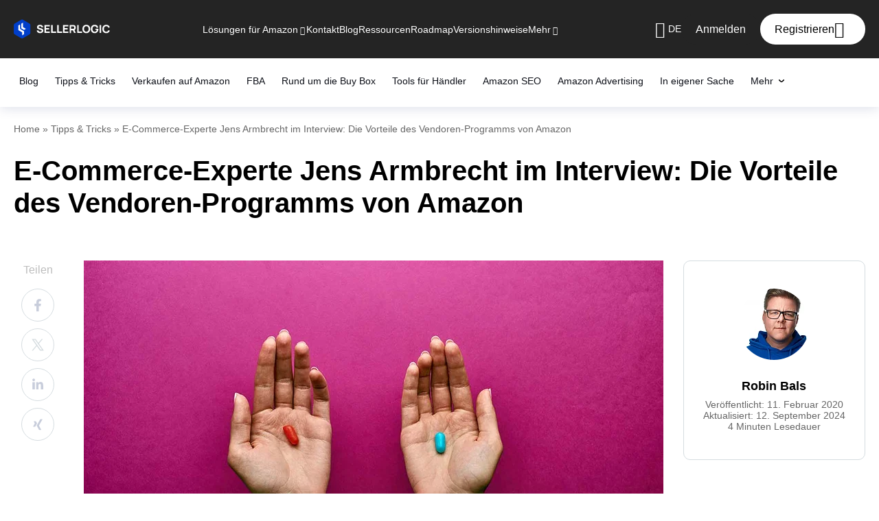

--- FILE ---
content_type: text/html; charset=UTF-8
request_url: https://www.sellerlogic.com/de/blog/vorteile-des-vendoren-programms-von-amazon/
body_size: 86630
content:

<!DOCTYPE html>
<html lang="de-DE">

<head>
	<meta charset="UTF-8">
	<title>Jens Armbrecht im Interview: Die Vorteile des Vendoren Programms</title>
	<meta name="viewport" content="width=device-width, initial-scale=1">
	<!-- manifest -->
	<link rel="manifest" href="https://www.sellerlogic.com/wp-content/themes/sellerlogic-theme/site.webmanifest">
	<!-- dns-prefetch -->
	<link rel="dns-prefetch" href="https://www.sellerlogic.com">
	<!-- preconnect -->
	<link rel="preconnect" href="https://www.sellerlogic.com">
	<link rel="preconnect" href="https://auth.sellerlogic.com">
	<link rel="preconnect" href="https://d2bw95mh2ee04s.cloudfront.net">
	<!-- preload files -->
	<link rel="preload" href="https://d2bw95mh2ee04s.cloudfront.net/prod/content/wp-content/uploads/2025/11/28113257/Logo-Horiz-Simple-B.svg" as="image">
	<!-- favicons -->
	<link rel="apple-touch-icon" sizes="180x180"
		href="https://www.sellerlogic.com/wp-content/themes/sellerlogic-theme/_src/assets/images/favicons/apple-touch-icon.png">
	<link rel="icon" type="image/png" sizes="16x16"
		href="https://www.sellerlogic.com/wp-content/themes/sellerlogic-theme/_src/assets/images/favicons/favicon-16-16.png">
	<link rel="icon" type="image/png" sizes="32x32"
		href="https://www.sellerlogic.com/wp-content/themes/sellerlogic-theme/_src/assets/images/favicons/favicon-32-32.png">
	<script data-cfasync="false" data-no-defer="1" data-no-minify="1" data-no-optimize="1">var ewww_webp_supported=!1;function check_webp_feature(A,e){var w;e=void 0!==e?e:function(){},ewww_webp_supported?e(ewww_webp_supported):((w=new Image).onload=function(){ewww_webp_supported=0<w.width&&0<w.height,e&&e(ewww_webp_supported)},w.onerror=function(){e&&e(!1)},w.src="data:image/webp;base64,"+{alpha:"UklGRkoAAABXRUJQVlA4WAoAAAAQAAAAAAAAAAAAQUxQSAwAAAARBxAR/Q9ERP8DAABWUDggGAAAABQBAJ0BKgEAAQAAAP4AAA3AAP7mtQAAAA=="}[A])}check_webp_feature("alpha");</script><script data-cfasync="false" data-no-defer="1" data-no-minify="1" data-no-optimize="1">var Arrive=function(c,w){"use strict";if(c.MutationObserver&&"undefined"!=typeof HTMLElement){var r,a=0,u=(r=HTMLElement.prototype.matches||HTMLElement.prototype.webkitMatchesSelector||HTMLElement.prototype.mozMatchesSelector||HTMLElement.prototype.msMatchesSelector,{matchesSelector:function(e,t){return e instanceof HTMLElement&&r.call(e,t)},addMethod:function(e,t,r){var a=e[t];e[t]=function(){return r.length==arguments.length?r.apply(this,arguments):"function"==typeof a?a.apply(this,arguments):void 0}},callCallbacks:function(e,t){t&&t.options.onceOnly&&1==t.firedElems.length&&(e=[e[0]]);for(var r,a=0;r=e[a];a++)r&&r.callback&&r.callback.call(r.elem,r.elem);t&&t.options.onceOnly&&1==t.firedElems.length&&t.me.unbindEventWithSelectorAndCallback.call(t.target,t.selector,t.callback)},checkChildNodesRecursively:function(e,t,r,a){for(var i,n=0;i=e[n];n++)r(i,t,a)&&a.push({callback:t.callback,elem:i}),0<i.childNodes.length&&u.checkChildNodesRecursively(i.childNodes,t,r,a)},mergeArrays:function(e,t){var r,a={};for(r in e)e.hasOwnProperty(r)&&(a[r]=e[r]);for(r in t)t.hasOwnProperty(r)&&(a[r]=t[r]);return a},toElementsArray:function(e){return e=void 0!==e&&("number"!=typeof e.length||e===c)?[e]:e}}),e=(l.prototype.addEvent=function(e,t,r,a){a={target:e,selector:t,options:r,callback:a,firedElems:[]};return this._beforeAdding&&this._beforeAdding(a),this._eventsBucket.push(a),a},l.prototype.removeEvent=function(e){for(var t,r=this._eventsBucket.length-1;t=this._eventsBucket[r];r--)e(t)&&(this._beforeRemoving&&this._beforeRemoving(t),(t=this._eventsBucket.splice(r,1))&&t.length&&(t[0].callback=null))},l.prototype.beforeAdding=function(e){this._beforeAdding=e},l.prototype.beforeRemoving=function(e){this._beforeRemoving=e},l),t=function(i,n){var o=new e,l=this,s={fireOnAttributesModification:!1};return o.beforeAdding(function(t){var e=t.target;e!==c.document&&e!==c||(e=document.getElementsByTagName("html")[0]);var r=new MutationObserver(function(e){n.call(this,e,t)}),a=i(t.options);r.observe(e,a),t.observer=r,t.me=l}),o.beforeRemoving(function(e){e.observer.disconnect()}),this.bindEvent=function(e,t,r){t=u.mergeArrays(s,t);for(var a=u.toElementsArray(this),i=0;i<a.length;i++)o.addEvent(a[i],e,t,r)},this.unbindEvent=function(){var r=u.toElementsArray(this);o.removeEvent(function(e){for(var t=0;t<r.length;t++)if(this===w||e.target===r[t])return!0;return!1})},this.unbindEventWithSelectorOrCallback=function(r){var a=u.toElementsArray(this),i=r,e="function"==typeof r?function(e){for(var t=0;t<a.length;t++)if((this===w||e.target===a[t])&&e.callback===i)return!0;return!1}:function(e){for(var t=0;t<a.length;t++)if((this===w||e.target===a[t])&&e.selector===r)return!0;return!1};o.removeEvent(e)},this.unbindEventWithSelectorAndCallback=function(r,a){var i=u.toElementsArray(this);o.removeEvent(function(e){for(var t=0;t<i.length;t++)if((this===w||e.target===i[t])&&e.selector===r&&e.callback===a)return!0;return!1})},this},i=new function(){var s={fireOnAttributesModification:!1,onceOnly:!1,existing:!1};function n(e,t,r){return!(!u.matchesSelector(e,t.selector)||(e._id===w&&(e._id=a++),-1!=t.firedElems.indexOf(e._id)))&&(t.firedElems.push(e._id),!0)}var c=(i=new t(function(e){var t={attributes:!1,childList:!0,subtree:!0};return e.fireOnAttributesModification&&(t.attributes=!0),t},function(e,i){e.forEach(function(e){var t=e.addedNodes,r=e.target,a=[];null!==t&&0<t.length?u.checkChildNodesRecursively(t,i,n,a):"attributes"===e.type&&n(r,i)&&a.push({callback:i.callback,elem:r}),u.callCallbacks(a,i)})})).bindEvent;return i.bindEvent=function(e,t,r){t=void 0===r?(r=t,s):u.mergeArrays(s,t);var a=u.toElementsArray(this);if(t.existing){for(var i=[],n=0;n<a.length;n++)for(var o=a[n].querySelectorAll(e),l=0;l<o.length;l++)i.push({callback:r,elem:o[l]});if(t.onceOnly&&i.length)return r.call(i[0].elem,i[0].elem);setTimeout(u.callCallbacks,1,i)}c.call(this,e,t,r)},i},o=new function(){var a={};function i(e,t){return u.matchesSelector(e,t.selector)}var n=(o=new t(function(){return{childList:!0,subtree:!0}},function(e,r){e.forEach(function(e){var t=e.removedNodes,e=[];null!==t&&0<t.length&&u.checkChildNodesRecursively(t,r,i,e),u.callCallbacks(e,r)})})).bindEvent;return o.bindEvent=function(e,t,r){t=void 0===r?(r=t,a):u.mergeArrays(a,t),n.call(this,e,t,r)},o};d(HTMLElement.prototype),d(NodeList.prototype),d(HTMLCollection.prototype),d(HTMLDocument.prototype),d(Window.prototype);var n={};return s(i,n,"unbindAllArrive"),s(o,n,"unbindAllLeave"),n}function l(){this._eventsBucket=[],this._beforeAdding=null,this._beforeRemoving=null}function s(e,t,r){u.addMethod(t,r,e.unbindEvent),u.addMethod(t,r,e.unbindEventWithSelectorOrCallback),u.addMethod(t,r,e.unbindEventWithSelectorAndCallback)}function d(e){e.arrive=i.bindEvent,s(i,e,"unbindArrive"),e.leave=o.bindEvent,s(o,e,"unbindLeave")}}(window,void 0),ewww_webp_supported=!1;function check_webp_feature(e,t){var r;ewww_webp_supported?t(ewww_webp_supported):((r=new Image).onload=function(){ewww_webp_supported=0<r.width&&0<r.height,t(ewww_webp_supported)},r.onerror=function(){t(!1)},r.src="data:image/webp;base64,"+{alpha:"UklGRkoAAABXRUJQVlA4WAoAAAAQAAAAAAAAAAAAQUxQSAwAAAARBxAR/Q9ERP8DAABWUDggGAAAABQBAJ0BKgEAAQAAAP4AAA3AAP7mtQAAAA==",animation:"UklGRlIAAABXRUJQVlA4WAoAAAASAAAAAAAAAAAAQU5JTQYAAAD/////AABBTk1GJgAAAAAAAAAAAAAAAAAAAGQAAABWUDhMDQAAAC8AAAAQBxAREYiI/gcA"}[e])}function ewwwLoadImages(e){if(e){for(var t=document.querySelectorAll(".batch-image img, .image-wrapper a, .ngg-pro-masonry-item a, .ngg-galleria-offscreen-seo-wrapper a"),r=0,a=t.length;r<a;r++)ewwwAttr(t[r],"data-src",t[r].getAttribute("data-webp")),ewwwAttr(t[r],"data-thumbnail",t[r].getAttribute("data-webp-thumbnail"));for(var i=document.querySelectorAll("div.woocommerce-product-gallery__image"),r=0,a=i.length;r<a;r++)ewwwAttr(i[r],"data-thumb",i[r].getAttribute("data-webp-thumb"))}for(var n=document.querySelectorAll("video"),r=0,a=n.length;r<a;r++)ewwwAttr(n[r],"poster",e?n[r].getAttribute("data-poster-webp"):n[r].getAttribute("data-poster-image"));for(var o,l=document.querySelectorAll("img.ewww_webp_lazy_load"),r=0,a=l.length;r<a;r++)e&&(ewwwAttr(l[r],"data-lazy-srcset",l[r].getAttribute("data-lazy-srcset-webp")),ewwwAttr(l[r],"data-srcset",l[r].getAttribute("data-srcset-webp")),ewwwAttr(l[r],"data-lazy-src",l[r].getAttribute("data-lazy-src-webp")),ewwwAttr(l[r],"data-src",l[r].getAttribute("data-src-webp")),ewwwAttr(l[r],"data-orig-file",l[r].getAttribute("data-webp-orig-file")),ewwwAttr(l[r],"data-medium-file",l[r].getAttribute("data-webp-medium-file")),ewwwAttr(l[r],"data-large-file",l[r].getAttribute("data-webp-large-file")),null!=(o=l[r].getAttribute("srcset"))&&!1!==o&&o.includes("R0lGOD")&&ewwwAttr(l[r],"src",l[r].getAttribute("data-lazy-src-webp"))),l[r].className=l[r].className.replace(/\bewww_webp_lazy_load\b/,"");for(var s=document.querySelectorAll(".ewww_webp"),r=0,a=s.length;r<a;r++)e?(ewwwAttr(s[r],"srcset",s[r].getAttribute("data-srcset-webp")),ewwwAttr(s[r],"src",s[r].getAttribute("data-src-webp")),ewwwAttr(s[r],"data-orig-file",s[r].getAttribute("data-webp-orig-file")),ewwwAttr(s[r],"data-medium-file",s[r].getAttribute("data-webp-medium-file")),ewwwAttr(s[r],"data-large-file",s[r].getAttribute("data-webp-large-file")),ewwwAttr(s[r],"data-large_image",s[r].getAttribute("data-webp-large_image")),ewwwAttr(s[r],"data-src",s[r].getAttribute("data-webp-src"))):(ewwwAttr(s[r],"srcset",s[r].getAttribute("data-srcset-img")),ewwwAttr(s[r],"src",s[r].getAttribute("data-src-img"))),s[r].className=s[r].className.replace(/\bewww_webp\b/,"ewww_webp_loaded");window.jQuery&&jQuery.fn.isotope&&jQuery.fn.imagesLoaded&&(jQuery(".fusion-posts-container-infinite").imagesLoaded(function(){jQuery(".fusion-posts-container-infinite").hasClass("isotope")&&jQuery(".fusion-posts-container-infinite").isotope()}),jQuery(".fusion-portfolio:not(.fusion-recent-works) .fusion-portfolio-wrapper").imagesLoaded(function(){jQuery(".fusion-portfolio:not(.fusion-recent-works) .fusion-portfolio-wrapper").isotope()}))}function ewwwWebPInit(e){ewwwLoadImages(e),ewwwNggLoadGalleries(e),document.arrive(".ewww_webp",function(){ewwwLoadImages(e)}),document.arrive(".ewww_webp_lazy_load",function(){ewwwLoadImages(e)}),document.arrive("videos",function(){ewwwLoadImages(e)}),"loading"==document.readyState?document.addEventListener("DOMContentLoaded",ewwwJSONParserInit):("undefined"!=typeof galleries&&ewwwNggParseGalleries(e),ewwwWooParseVariations(e))}function ewwwAttr(e,t,r){null!=r&&!1!==r&&e.setAttribute(t,r)}function ewwwJSONParserInit(){"undefined"!=typeof galleries&&check_webp_feature("alpha",ewwwNggParseGalleries),check_webp_feature("alpha",ewwwWooParseVariations)}function ewwwWooParseVariations(e){if(e)for(var t=document.querySelectorAll("form.variations_form"),r=0,a=t.length;r<a;r++){var i=t[r].getAttribute("data-product_variations"),n=!1;try{for(var o in i=JSON.parse(i))void 0!==i[o]&&void 0!==i[o].image&&(void 0!==i[o].image.src_webp&&(i[o].image.src=i[o].image.src_webp,n=!0),void 0!==i[o].image.srcset_webp&&(i[o].image.srcset=i[o].image.srcset_webp,n=!0),void 0!==i[o].image.full_src_webp&&(i[o].image.full_src=i[o].image.full_src_webp,n=!0),void 0!==i[o].image.gallery_thumbnail_src_webp&&(i[o].image.gallery_thumbnail_src=i[o].image.gallery_thumbnail_src_webp,n=!0),void 0!==i[o].image.thumb_src_webp&&(i[o].image.thumb_src=i[o].image.thumb_src_webp,n=!0));n&&ewwwAttr(t[r],"data-product_variations",JSON.stringify(i))}catch(e){}}}function ewwwNggParseGalleries(e){if(e)for(var t in galleries){var r=galleries[t];galleries[t].images_list=ewwwNggParseImageList(r.images_list)}}function ewwwNggLoadGalleries(e){e&&document.addEventListener("ngg.galleria.themeadded",function(e,t){window.ngg_galleria._create_backup=window.ngg_galleria.create,window.ngg_galleria.create=function(e,t){var r=$(e).data("id");return galleries["gallery_"+r].images_list=ewwwNggParseImageList(galleries["gallery_"+r].images_list),window.ngg_galleria._create_backup(e,t)}})}function ewwwNggParseImageList(e){for(var t in e){var r=e[t];if(void 0!==r["image-webp"]&&(e[t].image=r["image-webp"],delete e[t]["image-webp"]),void 0!==r["thumb-webp"]&&(e[t].thumb=r["thumb-webp"],delete e[t]["thumb-webp"]),void 0!==r.full_image_webp&&(e[t].full_image=r.full_image_webp,delete e[t].full_image_webp),void 0!==r.srcsets)for(var a in r.srcsets)nggSrcset=r.srcsets[a],void 0!==r.srcsets[a+"-webp"]&&(e[t].srcsets[a]=r.srcsets[a+"-webp"],delete e[t].srcsets[a+"-webp"]);if(void 0!==r.full_srcsets)for(var i in r.full_srcsets)nggFSrcset=r.full_srcsets[i],void 0!==r.full_srcsets[i+"-webp"]&&(e[t].full_srcsets[i]=r.full_srcsets[i+"-webp"],delete e[t].full_srcsets[i+"-webp"])}return e}check_webp_feature("alpha",ewwwWebPInit);</script><meta name='robots' content='index, follow, max-image-preview:large, max-snippet:-1, max-video-preview:-1' />
	<style>img:is([sizes="auto" i], [sizes^="auto," i]) { contain-intrinsic-size: 3000px 1500px }</style>
	<link rel="alternate" hreflang="en" href="https://www.sellerlogic.com/en/blog/e-commerce-expert-jens-armbrecht-in-interview-the-advantages-of-amazons-vendor-program/" />
<link rel="alternate" hreflang="de" href="https://www.sellerlogic.com/de/blog/vorteile-des-vendoren-programms-von-amazon/" />
<link rel="alternate" hreflang="es" href="https://www.sellerlogic.com/es/blog/e-commerce-experto-jens-armbrecht-en-una-entrevista-las-ventajas-del-programa-de-proveedores-de-amazon/" />
<link rel="alternate" hreflang="fr" href="https://www.sellerlogic.com/fr/blog/expert-en-e-commerce-jens-armbrecht-en-interview-les-avantages-du-programme-vendeur-damazon/" />
<link rel="alternate" hreflang="pt" href="https://www.sellerlogic.com/pt/blog/especialista-em-e-commerce-jens-armbrecht-em-uma-entrevista-as-vantagens-do-programa-de-fornecedores-da-amazon/" />
<link rel="alternate" hreflang="tr" href="https://www.sellerlogic.com/tr/blog/e-ticaret-uzmani-jens-armbrecht-bir-roportajda-amazon-un-tedarikci-programinin-avantajlari/" />
<link rel="alternate" hreflang="nl" href="https://www.sellerlogic.com/nl/blog/e-commerce-expert-jens-armbrecht-in-een-interview-de-voordelen-van-het-vendorprogramma-van-amazon/" />
<link rel="alternate" hreflang="pl" href="https://www.sellerlogic.com/pl/blog/ekspert-e-commerce-jens-armbrecht-w-wywiadzie-zalety-programu-dostawcy-amazona/" />
<link rel="alternate" hreflang="sv" href="https://www.sellerlogic.com/sv/blog/e-handelsexpert-jens-armbrecht-i-en-intervju-fordelarna-med-amazons-leverantorsprogram/" />
<link rel="alternate" hreflang="cs" href="https://www.sellerlogic.com/cs/blog/expert-na-e-commerce-jens-armbrecht-v-rozhovoru-vyhody-programu-dodavatelu-amazonu/" />
<link rel="alternate" hreflang="da" href="https://www.sellerlogic.com/da/blog/e-handels-ekspert-jens-armbrecht-i-et-interview-fordelene-ved-amazons-leverandorprogram/" />
<link rel="alternate" hreflang="et" href="https://www.sellerlogic.com/et/blog/e-kaubanduse-ekspert-jens-armbrecht-intervjuus-amazoni-muujaprogrammi-eelised/" />
<link rel="alternate" hreflang="lv" href="https://www.sellerlogic.com/lv/blog/e-komercijas-eksperts-jens-armbrecht-intervija-amazon-piegadataju-programmas-prieksrocibas/" />
<link rel="alternate" hreflang="lt" href="https://www.sellerlogic.com/lt/blog/e-komercijos-ekspertas-jens-armbrecht-interviu-amazon-tiekejo-programos-privalumai/" />
<link rel="alternate" hreflang="hu" href="https://www.sellerlogic.com/hu/blog/e-kereskedelmi-szakerto-jens-armbrecht-egy-interjuban-az-amazon-beszallitoi-programjanak-elonyei/" />
<link rel="alternate" hreflang="no" href="https://www.sellerlogic.com/no/blog/e-handelsekspert-jens-armbrecht-i-et-intervju-fordelene-med-amazons-leverandorprogram/" />
<link rel="alternate" hreflang="ro" href="https://www.sellerlogic.com/ro/blog/expertul-in-comert-electronic-jens-armbrecht-intr-un-interviu-avantajele-programului-de-vanzatori-amazon/" />
<link rel="alternate" hreflang="sk" href="https://www.sellerlogic.com/sk/blog/e-commerce-expert-jens-armbrecht-v-rozhovore-vyhody-amazonovho-programu-predajcov/" />
<link rel="alternate" hreflang="sl" href="https://www.sellerlogic.com/sl/blog/strokovnjak-za-e-trgovino-jens-armbrecht-v-intervjuju-prednosti-amazonovega-programa-za-dobavitelje/" />
<link rel="alternate" hreflang="fi" href="https://www.sellerlogic.com/fi/blog/verkkokaupan-asiantuntija-jens-armbrecht-haastattelussa-amazonin-myyjaohjelman-edut/" />
<link rel="alternate" hreflang="el" href="https://www.sellerlogic.com/el/blog/o-eidikos-sto-elektroniko-emporio-jens-armbrecht-se-synenteuxe-ta-pleonektemata-tou-programmatos-prometheuton-tes-amazon/" />
<link rel="alternate" hreflang="bg" href="https://www.sellerlogic.com/bg/blog/ekspert-t-po-elektronna-t-rgovia-jens-armbraht-v-intervu-predimstvata-na-programata-za-dostavcici-na-amazon/" />
<link rel="alternate" hreflang="sr" href="https://www.sellerlogic.com/sr/blog/strucnjak-za-e-trgovinu-jens-armbrecht-u-intervjuu-prednosti-amazonovog-programa-za-dobavljace/" />
<link rel="alternate" hreflang="zh-hans" href="https://www.sellerlogic.com/zh-hans/blog/dian-zi-shang-wu-zhuan-jiajens-armbrecht-zai-cai-fang-zhong-ya-ma-xun-gong-ying-shang-ji-hua-de-you-shi/" />
<link rel="alternate" hreflang="ja" href="https://www.sellerlogic.com/ja/blog/ekomasuno-zhuan-men-jia-i-ensu-arumuburehitonointabyu-amazonnobendapuroguramuno-li-dian/" />
<link rel="alternate" hreflang="hi" href="https://www.sellerlogic.com/hi/blog/i-komarsa-visesajna-jensa-armabrekta-ka-eka-saksatkara-amezana-ke-vikreta-karyakrama-ke-phayade/" />
<link rel="alternate" hreflang="ko" href="https://www.sellerlogic.com/ko/blog/jeonjasang-geolae-jeonmunga-jens-armbrechtwaui-inteobyu-amajon-ui-gong-geub-eobche-peulogeulaem-ui-jangjeom/" />
<link rel="alternate" hreflang="ta" href="https://www.sellerlogic.com/ta/blog/inaiya-varttaka-nipunar-yens-armpirekt-oru-pettiyil-amecanin-virpanaiyalar-tittattin-palankal/" />
<link rel="alternate" hreflang="kn" href="https://www.sellerlogic.com/kn/blog/i-kamars-tajna-jens-arm-brekt-avara-sandarsana-amejan-na-vandar-karyakramada-labhagalu/" />
<link rel="alternate" hreflang="ml" href="https://www.sellerlogic.com/ml/blog/i-keamel-s-vidagd-dha%e0%b5%bb-ya%e0%b5%bbs-a%e0%b5%bcmbrec-oru-abhimukhatti%e0%b5%bd-amaseaninre-vanta%e0%b5%bc-preagraminre-gunanna%e0%b5%be/" />
<link rel="alternate" hreflang="bn" href="https://www.sellerlogic.com/bn/blog/e-commerce-expert-jens-armbrecht-in-an-interview-the-advantages-of-amazon-s-vendor-program/" />
<link rel="alternate" hreflang="mr" href="https://www.sellerlogic.com/mr/blog/i-komarsa-tajna-jensa-armabrectaca-mulakhatita-amajhonacya-vikreta-karyakramace-phayade/" />
<link rel="alternate" hreflang="ar" href="https://www.sellerlogic.com/ar/blog/khbyr-altjart-alalktrwnyt-yns-arnbrykht-fy-mqablt-mzaya-brnamj-albayyn-mn-amazwn/" />
<link rel="alternate" hreflang="x-default" href="https://www.sellerlogic.com/de/blog/vorteile-des-vendoren-programms-von-amazon/" />
    <!-- Start VWO Common Smartcode -->
    <script data-cfasync="false" nowprocket="" type="text/debloat-script" data-debloat-delay="1" data-type="text/javascript">
        var _vwo_clicks = 10;
    </script>
    <!-- End VWO Common Smartcode -->
        <!-- Start VWO Async SmartCode -->
    <link rel="preconnect" href="https://dev.visualwebsiteoptimizer.com" />
    <script data-cfasync="false" nowprocket="" type="text/debloat-script" id="vwoCode" data-debloat-delay="1" data-type="text/javascript">
        /* Fix: wp-rocket (application/ld+json) */
        window._vwo_code || (function () {
            var account_id=1019551,
                version=2.1,
                settings_tolerance=2000,
                library_tolerance=2500,
                use_existing_jquery=false,
                hide_element='body',
                hide_element_style = 'opacity:0 !important;filter:alpha(opacity=0) !important;background:none !important;transition:none !important;',
                /* DO NOT EDIT BELOW THIS LINE */
                f=false,w=window,d=document,v=d.querySelector('#vwoCode'),cK='_vwo_'+account_id+'_settings',cc={};try{var c=JSON.parse(localStorage.getItem('_vwo_'+account_id+'_config'));cc=c&&typeof c==='object'?c:{}}catch(e){}var stT=cc.stT==='session'?w.sessionStorage:w.localStorage;code={use_existing_jquery:function(){return typeof use_existing_jquery!=='undefined'?use_existing_jquery:undefined},library_tolerance:function(){return typeof library_tolerance!=='undefined'?library_tolerance:undefined},settings_tolerance:function(){return cc.sT||settings_tolerance},hide_element_style:function(){return'{'+(cc.hES||hide_element_style)+'}'},hide_element:function(){if(performance.getEntriesByName('first-contentful-paint')[0]){return''}return typeof cc.hE==='string'?cc.hE:hide_element},getVersion:function(){return version},finish:function(e){if(!f){f=true;var t=d.getElementById('_vis_opt_path_hides');if(t)t.parentNode.removeChild(t);if(e)(new Image).src='https://dev.visualwebsiteoptimizer.com/ee.gif?a='+account_id+e}},finished:function(){return f},addScript:function(e){var t=d.createElement('script');t.type='text/javascript';if(e.src){t.src=e.src}else{t.text=e.text}d.getElementsByTagName('head')[0].appendChild(t)},load:function(e,t){var i=this.getSettings(),n=d.createElement('script'),r=this;t=t||{};if(i){n.textContent=i;d.getElementsByTagName('head')[0].appendChild(n);if(!w.VWO||VWO.caE){stT.removeItem(cK);r.load(e)}}else{var o=new XMLHttpRequest;o.open('GET',e,true);o.withCredentials=!t.dSC;o.responseType=t.responseType||'text';o.onload=function(){if(t.onloadCb){return t.onloadCb(o,e)}if(o.status===200||o.status===304){_vwo_code.addScript({text:o.responseText})}else{_vwo_code.finish('&e=loading_failure:'+e)}};o.onerror=function(){if(t.onerrorCb){return t.onerrorCb(e)}_vwo_code.finish('&e=loading_failure:'+e)};o.send()}},getSettings:function(){try{var e=stT.getItem(cK);if(!e){return}e=JSON.parse(e);if(Date.now()>e.e){stT.removeItem(cK);return}return e.s}catch(e){return}},init:function(){if(d.URL.indexOf('__vwo_disable__')>-1)return;var e=this.settings_tolerance();w._vwo_settings_timer=setTimeout(function(){_vwo_code.finish();stT.removeItem(cK)},e);var t;if(this.hide_element()!=='body'){t=d.createElement('style');var i=this.hide_element(),n=i?i+this.hide_element_style():'',r=d.getElementsByTagName('head')[0];t.setAttribute('id','_vis_opt_path_hides');v&&t.setAttribute('nonce',v.nonce);t.setAttribute('type','text/css');if(t.styleSheet)t.styleSheet.cssText=n;else t.appendChild(d.createTextNode(n));r.appendChild(t)}else{t=d.getElementsByTagName('head')[0];var n=d.createElement('div');n.style.cssText='z-index: 2147483647 !important;position: fixed !important;left: 0 !important;top: 0 !important;width: 100% !important;height: 100% !important;background: white !important;';n.setAttribute('id','_vis_opt_path_hides');n.classList.add('_vis_hide_layer');t.parentNode.insertBefore(n,t.nextSibling)}var o='https://dev.visualwebsiteoptimizer.com/j.php?a='+account_id+'&u='+encodeURIComponent(d.URL)+'&vn='+version;if(w.location.search.indexOf('_vwo_xhr')!==-1){this.addScript({src:o})}else{this.load(o+'&x=true')}}};w._vwo_code=code;code.init();})();
    </script>
    <!-- End VWO Async SmartCode -->
    
<!-- Google Tag Manager for WordPress by gtm4wp.com -->
<script data-cfasync="false" data-pagespeed-no-defer="" data-debloat-delay="1" type="text/debloat-script">
	var gtm4wp_datalayer_name = "dataLayer";
	var dataLayer = dataLayer || [];
</script>
<!-- End Google Tag Manager for WordPress by gtm4wp.com -->	
	<!-- This site is optimized with the Yoast SEO plugin v25.3.1 - https://yoast.com/wordpress/plugins/seo/ -->
	<meta name="description" content="Lohnt sich das Vendoren-Programm von Amazon? Der E-Commerce-Experte Jens Armbrecht erklärt, für wen es geeignet ist." />
	<link rel="canonical" href="https://www.sellerlogic.com/de/blog/vorteile-des-vendoren-programms-von-amazon/" />
	<meta property="og:locale" content="de_DE" />
	<meta property="og:type" content="article" />
	<meta property="og:title" content="Jens Armbrecht im Interview: Die Vorteile des Vendoren Programms" />
	<meta property="og:description" content="Lohnt sich das Vendoren-Programm von Amazon? Der E-Commerce-Experte Jens Armbrecht erklärt, für wen es geeignet ist." />
	<meta property="og:url" content="https://www.sellerlogic.com/de/blog/vorteile-des-vendoren-programms-von-amazon/" />
	<meta property="og:site_name" content="SELLERLOGIC - Smarte Tools für Amazon-Seller" />
	<meta property="article:publisher" content="https://www.facebook.com/SellerLogic/" />
	<meta property="article:published_time" content="2020-02-11T07:47:00+00:00" />
	<meta property="article:modified_time" content="2024-09-12T09:41:05+00:00" />
	<meta property="og:image" content="https://d2bw95mh2ee04s.cloudfront.net/prod/content/wp-content/uploads/2020/11/23143002/Header-Interview-Jens.jpg" />
	<meta property="og:image:width" content="1200" />
	<meta property="og:image:height" content="630" />
	<meta property="og:image:type" content="image/jpeg" />
	<meta name="author" content="Robin Bals" />
	<meta name="twitter:card" content="summary_large_image" />
	<meta name="twitter:creator" content="@sellerlogic" />
	<meta name="twitter:site" content="@sellerlogic" />
	<meta name="twitter:label1" content="Written by" />
	<meta name="twitter:data1" content="Robin Bals" />
	<meta name="twitter:label2" content="Est. reading time" />
	<meta name="twitter:data2" content="4 minutes" />
	<script type="application/ld+json" class="yoast-schema-graph">{"@context":"https://schema.org","@graph":[{"@type":"Article","@id":"https://www.sellerlogic.com/de/blog/vorteile-des-vendoren-programms-von-amazon/#article","isPartOf":{"@id":"https://www.sellerlogic.com/de/blog/vorteile-des-vendoren-programms-von-amazon/"},"author":{"name":"Robin Bals","@id":"https://www.sellerlogic.com/de/#/schema/person/a05487915912c5ddeb279af2540bd467"},"headline":"E-Commerce-Experte Jens Armbrecht im Interview: Die Vorteile des Vendoren-Programms von Amazon","datePublished":"2020-02-11T07:47:00+00:00","dateModified":"2024-09-12T09:41:05+00:00","mainEntityOfPage":{"@id":"https://www.sellerlogic.com/de/blog/vorteile-des-vendoren-programms-von-amazon/"},"wordCount":850,"commentCount":0,"publisher":{"@id":"https://www.sellerlogic.com/de/#organization"},"image":{"@id":"https://www.sellerlogic.com/de/blog/vorteile-des-vendoren-programms-von-amazon/#primaryimage"},"thumbnailUrl":"https://d2bw95mh2ee04s.cloudfront.net/prod/content/wp-content/uploads/2020/11/23143002/Header-Interview-Jens.jpg","articleSection":["Tipps &amp; Tricks"],"inLanguage":"de-DE","potentialAction":[{"@type":"CommentAction","name":"Comment","target":["https://www.sellerlogic.com/de/blog/vorteile-des-vendoren-programms-von-amazon/#respond"]}]},{"@type":"WebPage","@id":"https://www.sellerlogic.com/de/blog/vorteile-des-vendoren-programms-von-amazon/","url":"https://www.sellerlogic.com/de/blog/vorteile-des-vendoren-programms-von-amazon/","name":"Jens Armbrecht im Interview: Die Vorteile des Vendoren Programms","isPartOf":{"@id":"https://www.sellerlogic.com/de/#website"},"primaryImageOfPage":{"@id":"https://www.sellerlogic.com/de/blog/vorteile-des-vendoren-programms-von-amazon/#primaryimage"},"image":{"@id":"https://www.sellerlogic.com/de/blog/vorteile-des-vendoren-programms-von-amazon/#primaryimage"},"thumbnailUrl":"https://d2bw95mh2ee04s.cloudfront.net/prod/content/wp-content/uploads/2020/11/23143002/Header-Interview-Jens.jpg","datePublished":"2020-02-11T07:47:00+00:00","dateModified":"2024-09-12T09:41:05+00:00","description":"Lohnt sich das Vendoren-Programm von Amazon? Der E-Commerce-Experte Jens Armbrecht erklärt, für wen es geeignet ist.","breadcrumb":{"@id":"https://www.sellerlogic.com/de/blog/vorteile-des-vendoren-programms-von-amazon/#breadcrumb"},"inLanguage":"de-DE","potentialAction":[{"@type":"ReadAction","target":["https://www.sellerlogic.com/de/blog/vorteile-des-vendoren-programms-von-amazon/"]}]},{"@type":"ImageObject","inLanguage":"de-DE","@id":"https://www.sellerlogic.com/de/blog/vorteile-des-vendoren-programms-von-amazon/#primaryimage","url":"https://d2bw95mh2ee04s.cloudfront.net/prod/content/wp-content/uploads/2020/11/23143002/Header-Interview-Jens.jpg","contentUrl":"https://d2bw95mh2ee04s.cloudfront.net/prod/content/wp-content/uploads/2020/11/23143002/Header-Interview-Jens.jpg","width":1200,"height":630,"caption":"Vorteile des Vendorenprogramms Interview"},{"@type":"BreadcrumbList","@id":"https://www.sellerlogic.com/de/blog/vorteile-des-vendoren-programms-von-amazon/#breadcrumb","itemListElement":[{"@type":"ListItem","position":1,"name":"Home","item":"https://www.sellerlogic.com/de/"},{"@type":"ListItem","position":2,"name":"Tipps &amp; Tricks","item":"https://www.sellerlogic.com/de/blog/category/tipps-tricks/"},{"@type":"ListItem","position":3,"name":"E-Commerce-Experte Jens Armbrecht im Interview: Die Vorteile des Vendoren-Programms von Amazon"}]},{"@type":"WebSite","@id":"https://www.sellerlogic.com/de/#website","url":"https://www.sellerlogic.com/de/","name":"SELLERLOGIC - Smarte Tools für Amazon-Seller","description":"Intelligente Prozessoptimierung und Gewinnmaximierung","publisher":{"@id":"https://www.sellerlogic.com/de/#organization"},"potentialAction":[{"@type":"SearchAction","target":{"@type":"EntryPoint","urlTemplate":"https://www.sellerlogic.com/de/?s={search_term_string}"},"query-input":{"@type":"PropertyValueSpecification","valueRequired":true,"valueName":"search_term_string"}}],"inLanguage":"de-DE"},{"@type":"Organization","@id":"https://www.sellerlogic.com/de/#organization","name":"SELLERLOGIC","url":"https://www.sellerlogic.com/de/","logo":{"@type":"ImageObject","inLanguage":"de-DE","@id":"https://www.sellerlogic.com/de/#/schema/logo/image/","url":"https://d2bw95mh2ee04s.cloudfront.net/prod/content/wp-content/uploads/2025/01/02134814/Property-Logo-Main.svg","contentUrl":"https://d2bw95mh2ee04s.cloudfront.net/prod/content/wp-content/uploads/2025/01/02134814/Property-Logo-Main.svg","width":184,"height":40,"caption":"SELLERLOGIC"},"image":{"@id":"https://www.sellerlogic.com/de/#/schema/logo/image/"},"sameAs":["https://www.facebook.com/SellerLogic/","https://x.com/sellerlogic","https://www.instagram.com/sellerlogic/","https://www.linkedin.com/company/18402037/","https://www.youtube.com/channel/UC-gULUur-fNj08sprantKsQ"]},{"@type":"Person","@id":"https://www.sellerlogic.com/de/#/schema/person/a05487915912c5ddeb279af2540bd467","name":"Robin Bals","image":{"@type":"ImageObject","inLanguage":"de-DE","@id":"https://www.sellerlogic.com/de/#/schema/person/image/","url":"https://secure.gravatar.com/avatar/f66c2fa28ffffc1815e382c30ffecce09f361bdd90c781e97147182b2b1f62e6?s=96&d=mm&r=g","contentUrl":"https://secure.gravatar.com/avatar/f66c2fa28ffffc1815e382c30ffecce09f361bdd90c781e97147182b2b1f62e6?s=96&d=mm&r=g","caption":"Robin Bals"},"description":"Robin Bals has been a content author in the fields of Amazon, e-commerce, and tech for many years. Since 2019, he has been part of the SELLERLOGIC team and has made it his mission to communicate complex topics in an understandable and engaging way. With a feel for relevant trends and a clear writing style, he makes sophisticated content accessible to a broad audience.","sameAs":["https://www.linkedin.com/in/robin-bals-b4599b182/"],"url":"https://www.sellerlogic.com/de/blog/author/robinbals/"}]}</script>
	<!-- / Yoast SEO plugin. -->


<link rel="preload" as="image" href="https://d2bw95mh2ee04s.cloudfront.net/prod/content/wp-content/uploads/2020/11/23143002/Header-Interview-Jens-large.jpg.webp" type="image/webp"   imagesrcset="https://d2bw95mh2ee04s.cloudfront.net/prod/content/wp-content/uploads/2020/11/23143002/Header-Interview-Jens-104x55.jpg.webp 104w, https://d2bw95mh2ee04s.cloudfront.net/prod/content/wp-content/uploads/2020/11/23143002/Header-Interview-Jens-208x109.jpg.webp 208w, https://d2bw95mh2ee04s.cloudfront.net/prod/content/wp-content/uploads/2020/11/23143002/Header-Interview-Jens-medium.jpg.webp 407w, https://d2bw95mh2ee04s.cloudfront.net/prod/content/wp-content/uploads/2020/11/23143002/Header-Interview-Jens-medium-large.jpg.webp 768w, https://d2bw95mh2ee04s.cloudfront.net/prod/content/wp-content/uploads/2020/11/23143002/Header-Interview-Jens-large.jpg.webp 844w, https://d2bw95mh2ee04s.cloudfront.net/prod/content/wp-content/uploads/2020/11/23143002/Header-Interview-Jens.jpg.webp 1200w"  imagesizes="(max-width: 844px) 100vw, 844px" fetchpriority="high"><style id="build-e2de2692.d9870332-css">.h1,h1{font-size:48px}@media(max-width:1024px){.h1,h1{font-size:36px}}.h2,h2{font-size:36px;margin-bottom:.83em;margin-top:.83em}@media(max-width:1024px){.h2,h2{font-size:28px}}.h3,h3{margin-bottom:1em;margin-top:1em}@media(max-width:1024px){.h3,h3{font-size:20px}}@media(max-width:768px){.h4,h4{font-size:16px}}html[dir=rtl] input:not([type]),html[dir=rtl] input[type=date],html[dir=rtl] input[type=datetime-local],html[dir=rtl] input[type=datetime],html[dir=rtl] input[type=email],html[dir=rtl] input[type=month],html[dir=rtl] input[type=number],html[dir=rtl] input[type=password],html[dir=rtl] input[type=search],html[dir=rtl] input[type=tel],html[dir=rtl] input[type=text],html[dir=rtl] input[type=time],html[dir=rtl] input[type=url],html[dir=rtl] input[type=week],html[dir=rtl] select,html[dir=rtl] textarea{text-align:right}form .policy-text{display:block;font-size:13px;padding-left:5px}form label{color:#676d7a;display:inline-block;font-size:12px;font-weight:700;line-height:18px;margin-bottom:.5rem}input[type=email],input[type=search],input[type=text],select,textarea{-webkit-align-content:baseline;align-content:baseline;-webkit-appearance:none;background-color:#fff;border:1px solid #c8cddb;border-radius:8px;color:#000;font-size:14px;font-weight:400;height:56px;margin:0 0 1rem;outline:none;padding:0 20px;transition:border-color .15s ease-in-out,box-shadow .15s ease-in-out;width:100%}input[type=email]:focus,input[type=email]:hover,input[type=search]:focus,input[type=search]:hover,input[type=text]:focus,input[type=text]:hover,select:focus,select:hover,textarea:focus,textarea:hover{border-color:#05c}input[type=email]:invalid:not(:-moz-placeholder),input[type=search]:invalid:not(:-moz-placeholder),input[type=text]:invalid:not(:-moz-placeholder),select:invalid:not(:-moz-placeholder),textarea:invalid:not(:-moz-placeholder){border-color:#f89191}input[type=email].error,input[type=email]:invalid:not(:placeholder-shown),input[type=search].error,input[type=search]:invalid:not(:placeholder-shown),input[type=text].error,input[type=text]:invalid:not(:placeholder-shown),select.error,select:invalid:not(:placeholder-shown),textarea.error,textarea:invalid:not(:placeholder-shown){border-color:#f89191}input[type=email].disabled,input[type=email]:disabled,input[type=search].disabled,input[type=search]:disabled,input[type=text].disabled,input[type=text]:disabled,select.disabled,select:disabled,textarea.disabled,textarea:disabled{background:#ebedf0;border-color:#d5dce0;color:#c8cddb}input[type=email].input-icon-mail,input[type=email].with-icon,input[type=search].input-icon-mail,input[type=search].with-icon,input[type=text].input-icon-mail,input[type=text].with-icon,select.input-icon-mail,select.with-icon,textarea.input-icon-mail,textarea.with-icon{background-position:24px 15px;background-repeat:no-repeat;background-size:24px;padding-left:59px}input[type=email].input-icon-mail,input[type=search].input-icon-mail,input[type=text].input-icon-mail,select.input-icon-mail,textarea.input-icon-mail{background-image:url(/wp-content/themes/sellerlogic-theme/_dist/prod/img/e2e43f32040dad3cd0ec.svg)}input[type=email]:-ms-input-placeholder,input[type=search]:-ms-input-placeholder,input[type=text]:-ms-input-placeholder,select:-ms-input-placeholder,textarea:-ms-input-placeholder{color:#666}input[type=email]::-ms-input-placeholder,input[type=search]::-ms-input-placeholder,input[type=text]::-ms-input-placeholder,select::-ms-input-placeholder,textarea::-ms-input-placeholder{color:#666}input[type=email]::-webkit-input-placeholder,input[type=search]::-webkit-input-placeholder,input[type=text]::-webkit-input-placeholder,select::-webkit-input-placeholder,textarea::-webkit-input-placeholder{color:#666}input[type=email]::-moz-placeholder,input[type=search]::-moz-placeholder,input[type=text]::-moz-placeholder,select::-moz-placeholder,textarea::-moz-placeholder{color:#666}input[type=email]::placeholder,input[type=search]::placeholder,input[type=text]::placeholder,select::placeholder,textarea::placeholder{color:#666}select{appearance:none;-webkit-appearance:none;-moz-appearance:none;background-image:url(/wp-content/themes/sellerlogic-theme/_dist/prod/img/c267cd77c1de2fcc95a1.svg);background-position:calc(100% - 20px);background-repeat:no-repeat;height:56px}select::-ms-expand{display:none}select option{width:100%}html[dir=rtl] select{background-position:20px}textarea{font-family:Roboto,Arial,Helvetica Neue,Tahoma,sans-serif;height:auto;padding:18px 20px}.button-field,button,input[type=submit]{-webkit-align-items:center;align-items:center;background-color:initial;border:1px solid #0054cc;border-radius:2px;color:#0054cc;cursor:pointer;display:-webkit-inline-flex;display:inline-flex;font-size:16px;font-weight:700;-webkit-justify-content:center;justify-content:center;padding:13px 17px;text-decoration:none;transition:all .3s}.button-field:hover,button:hover,input[type=submit]:hover{text-decoration:none}.button-field,.button-field:hover,button,button:hover,input[type=submit],input[type=submit]:hover{background-color:#0054cc;border:1px solid transparent;color:#fff}.button-field:hover,button:hover,input[type=submit]:hover{background-color:#fff;border:1px solid #0054cc;color:#0054cc}html[dir=rtl] .contact-flex .submit-wrap{-webkit-flex-direction:row-reverse;flex-direction:row-reverse;gap:15px}.button-link{-webkit-align-items:center;align-items:center;background-color:initial;border:1px solid #0054cc;border-radius:2px;color:#0054cc;cursor:pointer;display:-webkit-inline-flex;display:inline-flex;font-size:16px;font-weight:700;-webkit-justify-content:center;justify-content:center;padding:13px 17px;text-decoration:none;transition:all .3s}.button-link:hover{background-color:#0054cc;border:1px solid transparent;color:#fff;text-decoration:none}.button-link.transparent,.button-link.transparent:hover{background-color:initial;color:#05c}.button-link.transparent:hover{border:1px solid #0054cc}.button-link.transparent-with-arrow{background-color:initial;background-image:url(/wp-content/themes/sellerlogic-theme/_dist/prod/img/2192ccbe24c0bf02f0ae.svg);background-position:right 12px top 50%;background-repeat:no-repeat;color:#05c;padding-right:43px}.button-link.transparent-with-arrow:hover{background-color:initial;border:1px solid #0054cc;color:#05c}html[dir=rtl] .button-link.transparent-with-arrow{background-image:none;padding-left:43px;padding-right:17px!important;position:relative}html[dir=rtl] .button-link.transparent-with-arrow:before{background-image:url(/wp-content/themes/sellerlogic-theme/_dist/prod/img/2192ccbe24c0bf02f0ae.svg);background-position:50%;background-repeat:no-repeat;background-size:contain;content:"";height:20px;left:12px;pointer-events:none;position:absolute;top:50%;-webkit-transform:translateY(-50%) scaleX(-1);transform:translateY(-50%) scaleX(-1);width:20px}.button-link.blue{background-color:#0054cc;border:1px solid transparent;color:#fff}.button-link.blue:hover{background-color:#fff;border:1px solid #0054cc;color:#0054cc}.button-link.middle-size{height:40px;line-height:25px;padding:7px 16px 8px}.button-link.small-square{border-radius:0;font-size:14px;line-height:143%;padding:11px 25px}.button-link.disabled,.button-link:disabled{background-color:#ebedf0;color:#c8cddb}.search-form .wrap-fields{display:-webkit-flex;display:flex;max-width:100%;position:relative;width:397px}.search-form .wrap-fields input[type=text]{color:#000;font-size:14px;height:40px;margin-bottom:0;padding-left:44px;padding-right:0}@media(max-width:768px){.search-form .wrap-fields input[type=text]{font-size:16px}}.search-form .wrap-fields button{-webkit-align-items:center;align-items:center;background:transparent;border:0;display:-webkit-flex;display:flex;height:38px;-webkit-justify-content:center;justify-content:center;left:0;outline:none;padding:0;position:absolute;top:1px;width:39px}.search-form .wrap-fields button:before{background-image:url(/wp-content/themes/sellerlogic-theme/_dist/prod/img/15b56ea420ca061a32f2.svg);background-repeat:no-repeat;background-size:contain;content:"";display:block;height:24px;width:24px}.search-form .wrap-fields button span{display:none}html[dir=rtl] .search-form .wrap-fields input[type=text]{padding-left:0;padding-right:44px}html[dir=rtl] .search-form .wrap-fields button{left:auto;right:0}.modal-wrapper{-webkit-animation:fade .25s linear;animation:fade .25s linear;background-color:initial;bottom:0;display:none;left:0;max-height:100%;max-width:100%;max-width:100%!important;overflow:auto;padding:20px;position:fixed;right:0;top:0;width:100%!important;z-index:999}.modal-window,.modal-wrapper.theme-block-modal-content figure{max-width:1280px}.modal-window{-webkit-animation:scale .25s ease;animation:scale .25s ease;background:#fff;border-radius:8px;box-shadow:0 0 10px #000;margin:auto;position:relative;text-align:left;width:90%}.modal-window__close-button{background:none;border:none;border-radius:0;color:currentColor;display:block;height:30px;outline:none;padding:0;position:absolute;right:12px;top:12px;width:30px}.modal-window__close-button:hover{background:none;border:none;color:currentColor;outline:none}.modal-window__content{-webkit-align-items:center;align-items:center;display:-webkit-flex;display:flex;-webkit-flex-direction:column;flex-direction:column;padding:40px}.modal-visible{background-color:rgba(0,0,0,.75);display:-webkit-flex!important;display:flex!important}.modal-visible .modal-window{-webkit-transform:scale(1);transform:scale(1)}@-webkit-keyframes scale{0%{opacity:0;-webkit-transform:scale(.6);transform:scale(.6)}to{opacity:1;-webkit-transform:scale(1);transform:scale(1)}}@keyframes scale{0%{opacity:0;-webkit-transform:scale(.6);transform:scale(.6)}to{opacity:1;-webkit-transform:scale(1);transform:scale(1)}}@-webkit-keyframes fade{0%{opacity:0}to{opacity:1}}@keyframes fade{0%{opacity:0}to{opacity:1}}.column-info .phone .icon{height:24px;min-width:24px;width:24px}.column-info{gap:24px}.column-info,.column-info .phone{-webkit-align-items:center;align-items:center;display:-webkit-flex;display:flex}.column-info .phone{gap:5px;margin:0 10px}.column-info .phone a{color:inherit}.language-switcher{cursor:pointer;line-height:1.5;outline:none;padding:0!important;position:relative;text-transform:capitalize}.language-switcher .enabled{border:1px solid transparent;border-bottom:0;border-radius:2px 2px 0 0;display:-webkit-flex;display:flex;gap:5px;padding:12px;position:relative;transition:all,.3s;z-index:1}.language-switcher .enabled .icon{-webkit-align-items:center;align-items:center;display:-webkit-flex;display:flex;-webkit-justify-content:center;justify-content:center}.language-switcher .enabled .icon:after{background:url([data-uri]);background-size:cover;content:"";height:16px;width:16px}.language-switcher .list{left:-2px;margin-top:-45px;min-width:100%;opacity:0;position:absolute;transition:visibility .3s,opacity .3s;visibility:hidden}.language-switcher .list>div{border:none;display:block;padding:0}.language-switcher .list>div>ul,.language-switcher .list>ul{background-color:#fff;border:1px solid #d4d5d9;border-radius:7px;padding:36px 20px 10px 14px}.language-switcher .list>div>ul li,.language-switcher .list>ul li{display:block;padding-bottom:5px;padding-top:5px}.language-switcher .list>div>ul li a,.language-switcher .list>ul li a{-webkit-align-items:center;align-items:center;display:-webkit-flex;display:flex;line-height:inherit;padding:0}.language-switcher .enabled .icon,.language-switcher .enabled .wrap-text{position:relative;z-index:1}.language-switcher .enabled>span,.language-switcher a{color:inherit;display:block;font-weight:700;line-height:inherit;padding:0;text-decoration:none}.language-switcher .enabled>span img+span,.language-switcher a img+span{margin-left:.4em}.language-switcher.is-open .enabled{cursor:pointer}.language-switcher.is-open .enabled .icon:after{top:2px;-webkit-transform:rotate(45deg);transform:rotate(45deg)}.language-switcher.is-open .list{opacity:1;visibility:visible}.login .icon{height:24px;min-width:24px;width:24px}.login{-webkit-align-items:center;align-items:center;display:-webkit-flex;display:flex;gap:5px}.login .icon{color:#0054cc}.login .login-link{color:inherit;font-weight:700;text-decoration:none}.wp-has-aspect-ratio .wp-block-embed__wrapper{width:100%!important}.wp-has-aspect-ratio iframe{height:100%;left:0;position:absolute;top:0;width:100%}.wp-has-aspect-ratio.wp-embed-aspect-1-1 .wp-block-embed__wrapper{padding-bottom:100%}.wp-has-aspect-ratio.wp-embed-aspect-4-3 .wp-block-embed__wrapper{padding-bottom:75%}.wp-has-aspect-ratio.wp-embed-aspect-3-2 .wp-block-embed__wrapper{padding-bottom:66.66%}.wp-has-aspect-ratio.wp-embed-aspect-8-5 .wp-block-embed__wrapper{padding-bottom:62.5%}.wp-has-aspect-ratio.wp-embed-aspect-16-9 .wp-block-embed__wrapper{padding-bottom:56.25%}.wrap-page-gutenberg .gutenberg-content-wrap :root,:root{--breakpoint-xl:1440px;--breakpoint-lg:1024px;--breakpoint-md:768px;--breakpoint-sm:600px;--breakpoint-blog_xl:1280px;--breakpoint-blog_lg:1024px;--breakpoint-blog_md:768px;--breakpoint-blog_sm:350px;--breakpoint-gutenberg_default:1280px;--breakpoint-gutenberg_center:856px;--breakpoint-gutenberg_wide:1440px;--breakpoint-post_block_default:844px}.wrap-page-gutenberg .gutenberg-content-wrap .theme-block-list ol,.wrap-page-gutenberg .gutenberg-content-wrap .theme-block-list ul,.wrap-page-gutenberg .gutenberg-content-wrap ol.wp-block-list,.wrap-page-gutenberg .gutenberg-content-wrap ol.wp-block-list ol,.wrap-page-gutenberg .gutenberg-content-wrap ul.wp-block-list,.wrap-page-gutenberg .gutenberg-content-wrap ul.wp-block-list ul{line-height:170%;list-style:none;margin-bottom:40px;margin-top:40px;padding:0 0 0 57px}@media(max-width:1024px){.wrap-page-gutenberg .gutenberg-content-wrap .theme-block-list ol,.wrap-page-gutenberg .gutenberg-content-wrap .theme-block-list ul,.wrap-page-gutenberg .gutenberg-content-wrap ol.wp-block-list,.wrap-page-gutenberg .gutenberg-content-wrap ol.wp-block-list ol,.wrap-page-gutenberg .gutenberg-content-wrap ul.wp-block-list,.wrap-page-gutenberg .gutenberg-content-wrap ul.wp-block-list ul{margin-bottom:30px;margin-top:30px;padding-left:20px}}.wrap-page-gutenberg .gutenberg-content-wrap .theme-block-list ol li,.wrap-page-gutenberg .gutenberg-content-wrap .theme-block-list ul li,.wrap-page-gutenberg .gutenberg-content-wrap ol.wp-block-list li,.wrap-page-gutenberg .gutenberg-content-wrap ol.wp-block-list ol li,.wrap-page-gutenberg .gutenberg-content-wrap ul.wp-block-list li,.wrap-page-gutenberg .gutenberg-content-wrap ul.wp-block-list ul li{padding-left:30px;position:relative}.wrap-page-gutenberg .gutenberg-content-wrap .theme-block-list ol li+li,.wrap-page-gutenberg .gutenberg-content-wrap .theme-block-list ul li+li,.wrap-page-gutenberg .gutenberg-content-wrap ol.wp-block-list li+li,.wrap-page-gutenberg .gutenberg-content-wrap ol.wp-block-list ol li+li,.wrap-page-gutenberg .gutenberg-content-wrap ul.wp-block-list li+li,.wrap-page-gutenberg .gutenberg-content-wrap ul.wp-block-list ul li+li{margin-top:20px}.wrap-page-gutenberg .gutenberg-content-wrap .theme-block-list ol ol,.wrap-page-gutenberg .gutenberg-content-wrap .theme-block-list ol ul,.wrap-page-gutenberg .gutenberg-content-wrap .theme-block-list ul ol,.wrap-page-gutenberg .gutenberg-content-wrap .theme-block-list ul ul,.wrap-page-gutenberg .gutenberg-content-wrap ol.wp-block-list ol,.wrap-page-gutenberg .gutenberg-content-wrap ol.wp-block-list ol ol,.wrap-page-gutenberg .gutenberg-content-wrap ol.wp-block-list ol ul,.wrap-page-gutenberg .gutenberg-content-wrap ol.wp-block-list ul,.wrap-page-gutenberg .gutenberg-content-wrap ul.wp-block-list ol,.wrap-page-gutenberg .gutenberg-content-wrap ul.wp-block-list ul,.wrap-page-gutenberg .gutenberg-content-wrap ul.wp-block-list ul ol,.wrap-page-gutenberg .gutenberg-content-wrap ul.wp-block-list ul ul{margin-left:-30px}.wrap-page-gutenberg .gutenberg-content-wrap .theme-block-list ul.is-style-small-indents.is-style-small-indents,.wrap-page-gutenberg .gutenberg-content-wrap ul.wp-block-list ul.is-style-small-indents.is-style-small-indents,.wrap-page-gutenberg .gutenberg-content-wrap ul.wp-block-list.is-style-small-indents.is-style-small-indents{padding-left:0}.wrap-page-gutenberg .gutenberg-content-wrap .theme-block-list ol.is-style-small-indents.is-style-small-indents,.wrap-page-gutenberg .gutenberg-content-wrap .theme-block-list ul.is-style-small-indents.is-style-small-indents ol,.wrap-page-gutenberg .gutenberg-content-wrap ol.wp-block-list ol.is-style-small-indents.is-style-small-indents,.wrap-page-gutenberg .gutenberg-content-wrap ol.wp-block-list.is-style-small-indents.is-style-small-indents,.wrap-page-gutenberg .gutenberg-content-wrap ul.wp-block-list ul.is-style-small-indents.is-style-small-indents ol,.wrap-page-gutenberg .gutenberg-content-wrap ul.wp-block-list.is-style-small-indents.is-style-small-indents ol{padding-left:20px}.wrap-page-gutenberg .gutenberg-content-wrap .theme-block-list ol.is-style-small-indents.is-style-small-indents ul,.wrap-page-gutenberg .gutenberg-content-wrap ol.wp-block-list ol.is-style-small-indents.is-style-small-indents ul,.wrap-page-gutenberg .gutenberg-content-wrap ol.wp-block-list.is-style-small-indents.is-style-small-indents ul{padding-left:0}.wrap-page-gutenberg .gutenberg-content-wrap .theme-block-list>ul,.wrap-page-gutenberg .gutenberg-content-wrap ul.wp-block-list,.wrap-page-gutenberg .gutenberg-content-wrap ul.wp-block-list ul{list-style-image:url(/wp-content/themes/sellerlogic-theme/_dist/prod/img/761308bc244e6f512527.svg);list-style-position:outside}.wrap-page-gutenberg .gutenberg-content-wrap .theme-block-list ol,.wrap-page-gutenberg .gutenberg-content-wrap ol.wp-block-list,.wrap-page-gutenberg .gutenberg-content-wrap ol.wp-block-list ol{counter-reset:li}.wrap-page-gutenberg .gutenberg-content-wrap .theme-block-list ol>li,.wrap-page-gutenberg .gutenberg-content-wrap ol.wp-block-list ol>li,.wrap-page-gutenberg .gutenberg-content-wrap ol.wp-block-list>li{counter-increment:li;position:relative}.wrap-page-gutenberg .gutenberg-content-wrap .theme-block-list ol>li:before,.wrap-page-gutenberg .gutenberg-content-wrap ol.wp-block-list ol>li:before,.wrap-page-gutenberg .gutenberg-content-wrap ol.wp-block-list>li:before{bottom:100%!important;color:#c8cddb;content:counters(li,".") ". "!important;font-size:16px;font-weight:700;left:auto!important;margin-bottom:-1.5em;margin-left:-35px;position:absolute;right:auto!important;text-align:center;top:auto!important;-webkit-transform:translateX(-100%);transform:translateX(-100%)}@media(max-width:768px){.wrap-page-gutenberg .gutenberg-content-wrap .theme-block-list ol>li:before,.wrap-page-gutenberg .gutenberg-content-wrap ol.wp-block-list ol>li:before,.wrap-page-gutenberg .gutenberg-content-wrap ol.wp-block-list>li:before{margin-left:-10px}}.wrap-page-gutenberg .gutenberg-content-wrap html[dir=rtl] .theme-block-list ol,.wrap-page-gutenberg .gutenberg-content-wrap html[dir=rtl] .theme-block-list ul,.wrap-page-gutenberg .gutenberg-content-wrap html[dir=rtl] ol.wp-block-list,.wrap-page-gutenberg .gutenberg-content-wrap html[dir=rtl] ol.wp-block-list ol,.wrap-page-gutenberg .gutenberg-content-wrap html[dir=rtl] ul.wp-block-list,.wrap-page-gutenberg .gutenberg-content-wrap html[dir=rtl] ul.wp-block-list ul{padding-left:0!important;padding-right:57px!important}@media(max-width:1024px){.wrap-page-gutenberg .gutenberg-content-wrap html[dir=rtl] .theme-block-list ol,.wrap-page-gutenberg .gutenberg-content-wrap html[dir=rtl] .theme-block-list ul,.wrap-page-gutenberg .gutenberg-content-wrap html[dir=rtl] ol.wp-block-list,.wrap-page-gutenberg .gutenberg-content-wrap html[dir=rtl] ol.wp-block-list ol,.wrap-page-gutenberg .gutenberg-content-wrap html[dir=rtl] ul.wp-block-list,.wrap-page-gutenberg .gutenberg-content-wrap html[dir=rtl] ul.wp-block-list ul{padding-right:20px!important}}.wrap-page-gutenberg .gutenberg-content-wrap html[dir=rtl] .theme-block-list ol li,.wrap-page-gutenberg .gutenberg-content-wrap html[dir=rtl] .theme-block-list ul li,.wrap-page-gutenberg .gutenberg-content-wrap html[dir=rtl] ol.wp-block-list li,.wrap-page-gutenberg .gutenberg-content-wrap html[dir=rtl] ol.wp-block-list ol li,.wrap-page-gutenberg .gutenberg-content-wrap html[dir=rtl] ul.wp-block-list li,.wrap-page-gutenberg .gutenberg-content-wrap html[dir=rtl] ul.wp-block-list ul li{padding-left:0!important;padding-right:30px!important}.wrap-page-gutenberg .gutenberg-content-wrap html[dir=rtl] .theme-block-list ol ol,.wrap-page-gutenberg .gutenberg-content-wrap html[dir=rtl] .theme-block-list ol ul,.wrap-page-gutenberg .gutenberg-content-wrap html[dir=rtl] .theme-block-list ul ol,.wrap-page-gutenberg .gutenberg-content-wrap html[dir=rtl] .theme-block-list ul ul,.wrap-page-gutenberg .gutenberg-content-wrap html[dir=rtl] ol.wp-block-list ol,.wrap-page-gutenberg .gutenberg-content-wrap html[dir=rtl] ol.wp-block-list ol ol,.wrap-page-gutenberg .gutenberg-content-wrap html[dir=rtl] ol.wp-block-list ol ul,.wrap-page-gutenberg .gutenberg-content-wrap html[dir=rtl] ol.wp-block-list ul,.wrap-page-gutenberg .gutenberg-content-wrap html[dir=rtl] ul.wp-block-list ol,.wrap-page-gutenberg .gutenberg-content-wrap html[dir=rtl] ul.wp-block-list ul,.wrap-page-gutenberg .gutenberg-content-wrap html[dir=rtl] ul.wp-block-list ul ol,.wrap-page-gutenberg .gutenberg-content-wrap html[dir=rtl] ul.wp-block-list ul ul{margin-left:0!important;margin-right:-30px!important}.wrap-page-gutenberg .gutenberg-content-wrap html[dir=rtl] .theme-block-list ul.is-style-small-indents.is-style-small-indents,.wrap-page-gutenberg .gutenberg-content-wrap html[dir=rtl] ul.wp-block-list ul.is-style-small-indents.is-style-small-indents,.wrap-page-gutenberg .gutenberg-content-wrap html[dir=rtl] ul.wp-block-list.is-style-small-indents.is-style-small-indents{padding-left:0!important;padding-right:0!important}.wrap-page-gutenberg .gutenberg-content-wrap html[dir=rtl] .theme-block-list ol.is-style-small-indents.is-style-small-indents,.wrap-page-gutenberg .gutenberg-content-wrap html[dir=rtl] .theme-block-list ul.is-style-small-indents.is-style-small-indents ol,.wrap-page-gutenberg .gutenberg-content-wrap html[dir=rtl] ol.wp-block-list ol.is-style-small-indents.is-style-small-indents,.wrap-page-gutenberg .gutenberg-content-wrap html[dir=rtl] ol.wp-block-list.is-style-small-indents.is-style-small-indents,.wrap-page-gutenberg .gutenberg-content-wrap html[dir=rtl] ul.wp-block-list ul.is-style-small-indents.is-style-small-indents ol,.wrap-page-gutenberg .gutenberg-content-wrap html[dir=rtl] ul.wp-block-list.is-style-small-indents.is-style-small-indents ol{padding-left:0!important;padding-right:20px!important}.wrap-page-gutenberg .gutenberg-content-wrap html[dir=rtl] .theme-block-list ol.is-style-small-indents.is-style-small-indents ul,.wrap-page-gutenberg .gutenberg-content-wrap html[dir=rtl] ol.wp-block-list ol.is-style-small-indents.is-style-small-indents ul,.wrap-page-gutenberg .gutenberg-content-wrap html[dir=rtl] ol.wp-block-list.is-style-small-indents.is-style-small-indents ul{padding-left:0!important;padding-right:0!important}.wrap-page-gutenberg .gutenberg-content-wrap html[dir=rtl] .theme-block-list ol>li:before,.wrap-page-gutenberg .gutenberg-content-wrap html[dir=rtl] ol.wp-block-list ol>li:before,.wrap-page-gutenberg .gutenberg-content-wrap html[dir=rtl] ol.wp-block-list>li:before{margin-left:0!important;margin-right:-35px!important;-webkit-transform:translateX(100%)!important;transform:translateX(100%)!important}@media(max-width:768px){.wrap-page-gutenberg .gutenberg-content-wrap html[dir=rtl] .theme-block-list ol>li:before,.wrap-page-gutenberg .gutenberg-content-wrap html[dir=rtl] ol.wp-block-list ol>li:before,.wrap-page-gutenberg .gutenberg-content-wrap html[dir=rtl] ol.wp-block-list>li:before{margin-left:0!important;margin-right:-10px!important}}html[dir=rtl] .wrap-page-gutenberg .gutenberg-content-wrap .theme-block-list ol,html[dir=rtl] .wrap-page-gutenberg .gutenberg-content-wrap .theme-block-list ul,html[dir=rtl] .wrap-page-gutenberg .gutenberg-content-wrap ol.wp-block-list,html[dir=rtl] .wrap-page-gutenberg .gutenberg-content-wrap ol.wp-block-list ol,html[dir=rtl] .wrap-page-gutenberg .gutenberg-content-wrap ul.wp-block-list,html[dir=rtl] .wrap-page-gutenberg .gutenberg-content-wrap ul.wp-block-list ul{padding-left:0!important;padding-right:57px!important}@media(max-width:1024px){html[dir=rtl] .wrap-page-gutenberg .gutenberg-content-wrap .theme-block-list ol,html[dir=rtl] .wrap-page-gutenberg .gutenberg-content-wrap .theme-block-list ul,html[dir=rtl] .wrap-page-gutenberg .gutenberg-content-wrap ol.wp-block-list,html[dir=rtl] .wrap-page-gutenberg .gutenberg-content-wrap ol.wp-block-list ol,html[dir=rtl] .wrap-page-gutenberg .gutenberg-content-wrap ul.wp-block-list,html[dir=rtl] .wrap-page-gutenberg .gutenberg-content-wrap ul.wp-block-list ul{padding-right:20px!important}}html[dir=rtl] .wrap-page-gutenberg .gutenberg-content-wrap ol.wp-block-list li{padding-left:0!important;padding-right:35px!important}html[dir=rtl] .wrap-page-gutenberg .gutenberg-content-wrap ul.wp-block-list.is-style-small-indents.is-style-small-indents{padding-right:0!important}html[dir=rtl] .wrap-page-gutenberg .gutenberg-content-wrap .theme-block-list ol>li:before,html[dir=rtl] .wrap-page-gutenberg .gutenberg-content-wrap ol.wp-block-list ol>li:before,html[dir=rtl] .wrap-page-gutenberg .gutenberg-content-wrap ol.wp-block-list>li:before{content:counters(li,"") ""!important;margin-left:0!important;margin-right:-35px!important;-webkit-transform:translateX(100%)!important;transform:translateX(100%)!important}.aligncenter{clear:both}.items-justified-left{-webkit-justify-content:flex-start;justify-content:flex-start}.items-justified-center{-webkit-justify-content:center;justify-content:center}.items-justified-right{-webkit-justify-content:flex-end;justify-content:flex-end}.items-justified-space-between{-webkit-justify-content:space-between;justify-content:space-between}.has-text-align-center{text-align:center}.has-text-align-left{text-align:left}.has-text-align-right,html[dir=rtl] .has-text-align-left{text-align:right}html[dir=rtl] .has-text-align-right{text-align:left}.wp-block-columns{-webkit-align-items:normal!important;align-items:normal!important;box-sizing:border-box;-webkit-flex-wrap:wrap!important;flex-wrap:wrap!important}@media(min-width:782px){.wp-block-columns{-webkit-flex-wrap:nowrap!important;flex-wrap:nowrap!important}}@media(max-width:781px){.wp-block-columns:not(.is-not-stacked-on-mobile)>.wp-block-column{-webkit-flex-basis:100%!important;flex-basis:100%!important}}@media(min-width:782px){.wp-block-columns:not(.is-not-stacked-on-mobile)>.wp-block-column{-webkit-flex-basis:0;flex-basis:0;-webkit-flex-grow:1;flex-grow:1}.wp-block-columns:not(.is-not-stacked-on-mobile)>.wp-block-column[style*=flex-basis]{-webkit-flex-grow:0;flex-grow:0}}.wp-block-columns.is-not-stacked-on-mobile{-webkit-flex-wrap:nowrap!important;flex-wrap:nowrap!important}.wp-block-columns.is-not-stacked-on-mobile>.wp-block-column{-webkit-flex-basis:0;flex-basis:0;-webkit-flex-grow:1;flex-grow:1}.wp-block-columns.is-not-stacked-on-mobile>.wp-block-column[style*=flex-basis]{-webkit-flex-grow:0;flex-grow:0}.wp-block-column.is-vertically-aligned-stretch{-webkit-align-self:stretch;align-self:stretch}.wp-block-column.is-vertically-aligned-bottom,.wp-block-column.is-vertically-aligned-center,.wp-block-column.is-vertically-aligned-top{width:100%}.theme-block-text-and-text .tat-column-wrapper{display:-webkit-flex;display:flex;-webkit-justify-content:center;justify-content:center}.blocks-gallery-grid:not(.has-nested-images),.wp-block-gallery:not(.has-nested-images){display:-webkit-flex;display:flex;-webkit-flex-wrap:wrap;flex-wrap:wrap;list-style-type:none;margin:0;padding:0}.blocks-gallery-grid:not(.has-nested-images) .blocks-gallery-image,.blocks-gallery-grid:not(.has-nested-images) .blocks-gallery-item,.wp-block-gallery:not(.has-nested-images) .blocks-gallery-image,.wp-block-gallery:not(.has-nested-images) .blocks-gallery-item{display:-webkit-flex;display:flex;-webkit-flex-direction:column;flex-direction:column;-webkit-flex-grow:1;flex-grow:1;-webkit-justify-content:center;justify-content:center;margin:0 1em 1em 0;position:relative;width:calc(50% - 1em)}.blocks-gallery-grid:not(.has-nested-images) .blocks-gallery-image:nth-of-type(2n),.blocks-gallery-grid:not(.has-nested-images) .blocks-gallery-item:nth-of-type(2n),.wp-block-gallery:not(.has-nested-images) .blocks-gallery-image:nth-of-type(2n),.wp-block-gallery:not(.has-nested-images) .blocks-gallery-item:nth-of-type(2n){margin-right:0}.blocks-gallery-grid:not(.has-nested-images) .blocks-gallery-image figure,.blocks-gallery-grid:not(.has-nested-images) .blocks-gallery-item figure,.wp-block-gallery:not(.has-nested-images) .blocks-gallery-image figure,.wp-block-gallery:not(.has-nested-images) .blocks-gallery-item figure{-webkit-align-items:flex-end;align-items:flex-end;display:-webkit-flex;display:flex;height:100%;-webkit-justify-content:flex-start;justify-content:flex-start;margin:0}.blocks-gallery-grid:not(.has-nested-images) .blocks-gallery-image img,.blocks-gallery-grid:not(.has-nested-images) .blocks-gallery-item img,.wp-block-gallery:not(.has-nested-images) .blocks-gallery-image img,.wp-block-gallery:not(.has-nested-images) .blocks-gallery-item img{display:block;height:auto;max-width:100%;width:auto}.blocks-gallery-grid:not(.has-nested-images) .blocks-gallery-image figcaption,.blocks-gallery-grid:not(.has-nested-images) .blocks-gallery-item figcaption,.wp-block-gallery:not(.has-nested-images) .blocks-gallery-image figcaption,.wp-block-gallery:not(.has-nested-images) .blocks-gallery-item figcaption{background:linear-gradient(0deg,rgba(0,0,0,.702),rgba(0,0,0,.302) 70%,transparent);bottom:0;box-sizing:border-box;color:#fff;font-size:.8em;margin:0;max-height:100%;overflow:auto;padding:3em .77em .7em;position:absolute;text-align:center;width:100%;z-index:2}.blocks-gallery-grid:not(.has-nested-images) .blocks-gallery-image figcaption img,.blocks-gallery-grid:not(.has-nested-images) .blocks-gallery-item figcaption img,.wp-block-gallery:not(.has-nested-images) .blocks-gallery-image figcaption img,.wp-block-gallery:not(.has-nested-images) .blocks-gallery-item figcaption img{display:inline}.blocks-gallery-grid:not(.has-nested-images) figcaption,.wp-block-gallery:not(.has-nested-images) figcaption{-webkit-flex-grow:1;flex-grow:1}.blocks-gallery-grid:not(.has-nested-images).is-cropped .blocks-gallery-image a,.blocks-gallery-grid:not(.has-nested-images).is-cropped .blocks-gallery-image img,.blocks-gallery-grid:not(.has-nested-images).is-cropped .blocks-gallery-item a,.blocks-gallery-grid:not(.has-nested-images).is-cropped .blocks-gallery-item img,.wp-block-gallery:not(.has-nested-images).is-cropped .blocks-gallery-image a,.wp-block-gallery:not(.has-nested-images).is-cropped .blocks-gallery-image img,.wp-block-gallery:not(.has-nested-images).is-cropped .blocks-gallery-item a,.wp-block-gallery:not(.has-nested-images).is-cropped .blocks-gallery-item img{-webkit-flex:1;flex:1;height:100%;object-fit:cover;width:100%}.blocks-gallery-grid:not(.has-nested-images).columns-1 .blocks-gallery-image,.blocks-gallery-grid:not(.has-nested-images).columns-1 .blocks-gallery-item,.wp-block-gallery:not(.has-nested-images).columns-1 .blocks-gallery-image,.wp-block-gallery:not(.has-nested-images).columns-1 .blocks-gallery-item{margin-right:0;width:100%}@media(min-width:600px){.blocks-gallery-grid:not(.has-nested-images).columns-3 .blocks-gallery-image,.blocks-gallery-grid:not(.has-nested-images).columns-3 .blocks-gallery-item,.wp-block-gallery:not(.has-nested-images).columns-3 .blocks-gallery-image,.wp-block-gallery:not(.has-nested-images).columns-3 .blocks-gallery-item{margin-right:1em;width:calc(33.33333% - .66667em)}.blocks-gallery-grid:not(.has-nested-images).columns-4 .blocks-gallery-image,.blocks-gallery-grid:not(.has-nested-images).columns-4 .blocks-gallery-item,.wp-block-gallery:not(.has-nested-images).columns-4 .blocks-gallery-image,.wp-block-gallery:not(.has-nested-images).columns-4 .blocks-gallery-item{margin-right:1em;width:calc(25% - .75em)}.blocks-gallery-grid:not(.has-nested-images).columns-5 .blocks-gallery-image,.blocks-gallery-grid:not(.has-nested-images).columns-5 .blocks-gallery-item,.wp-block-gallery:not(.has-nested-images).columns-5 .blocks-gallery-image,.wp-block-gallery:not(.has-nested-images).columns-5 .blocks-gallery-item{margin-right:1em;width:calc(20% - .8em)}.blocks-gallery-grid:not(.has-nested-images).columns-6 .blocks-gallery-image,.blocks-gallery-grid:not(.has-nested-images).columns-6 .blocks-gallery-item,.wp-block-gallery:not(.has-nested-images).columns-6 .blocks-gallery-image,.wp-block-gallery:not(.has-nested-images).columns-6 .blocks-gallery-item{margin-right:1em;width:calc(16.66667% - .83333em)}.blocks-gallery-grid:not(.has-nested-images).columns-7 .blocks-gallery-image,.blocks-gallery-grid:not(.has-nested-images).columns-7 .blocks-gallery-item,.wp-block-gallery:not(.has-nested-images).columns-7 .blocks-gallery-image,.wp-block-gallery:not(.has-nested-images).columns-7 .blocks-gallery-item{margin-right:1em;width:calc(14.28571% - .85714em)}.blocks-gallery-grid:not(.has-nested-images).columns-8 .blocks-gallery-image,.blocks-gallery-grid:not(.has-nested-images).columns-8 .blocks-gallery-item,.wp-block-gallery:not(.has-nested-images).columns-8 .blocks-gallery-image,.wp-block-gallery:not(.has-nested-images).columns-8 .blocks-gallery-item{margin-right:1em;width:calc(12.5% - .875em)}.blocks-gallery-grid:not(.has-nested-images).columns-1 .blocks-gallery-image:nth-of-type(1n),.blocks-gallery-grid:not(.has-nested-images).columns-1 .blocks-gallery-item:nth-of-type(1n),.blocks-gallery-grid:not(.has-nested-images).columns-2 .blocks-gallery-image:nth-of-type(2n),.blocks-gallery-grid:not(.has-nested-images).columns-2 .blocks-gallery-item:nth-of-type(2n),.blocks-gallery-grid:not(.has-nested-images).columns-3 .blocks-gallery-image:nth-of-type(3n),.blocks-gallery-grid:not(.has-nested-images).columns-3 .blocks-gallery-item:nth-of-type(3n),.blocks-gallery-grid:not(.has-nested-images).columns-4 .blocks-gallery-image:nth-of-type(4n),.blocks-gallery-grid:not(.has-nested-images).columns-4 .blocks-gallery-item:nth-of-type(4n),.blocks-gallery-grid:not(.has-nested-images).columns-5 .blocks-gallery-image:nth-of-type(5n),.blocks-gallery-grid:not(.has-nested-images).columns-5 .blocks-gallery-item:nth-of-type(5n),.blocks-gallery-grid:not(.has-nested-images).columns-6 .blocks-gallery-image:nth-of-type(6n),.blocks-gallery-grid:not(.has-nested-images).columns-6 .blocks-gallery-item:nth-of-type(6n),.blocks-gallery-grid:not(.has-nested-images).columns-7 .blocks-gallery-image:nth-of-type(7n),.blocks-gallery-grid:not(.has-nested-images).columns-7 .blocks-gallery-item:nth-of-type(7n),.blocks-gallery-grid:not(.has-nested-images).columns-8 .blocks-gallery-image:nth-of-type(8n),.blocks-gallery-grid:not(.has-nested-images).columns-8 .blocks-gallery-item:nth-of-type(8n),.wp-block-gallery:not(.has-nested-images).columns-1 .blocks-gallery-image:nth-of-type(1n),.wp-block-gallery:not(.has-nested-images).columns-1 .blocks-gallery-item:nth-of-type(1n),.wp-block-gallery:not(.has-nested-images).columns-2 .blocks-gallery-image:nth-of-type(2n),.wp-block-gallery:not(.has-nested-images).columns-2 .blocks-gallery-item:nth-of-type(2n),.wp-block-gallery:not(.has-nested-images).columns-3 .blocks-gallery-image:nth-of-type(3n),.wp-block-gallery:not(.has-nested-images).columns-3 .blocks-gallery-item:nth-of-type(3n),.wp-block-gallery:not(.has-nested-images).columns-4 .blocks-gallery-image:nth-of-type(4n),.wp-block-gallery:not(.has-nested-images).columns-4 .blocks-gallery-item:nth-of-type(4n),.wp-block-gallery:not(.has-nested-images).columns-5 .blocks-gallery-image:nth-of-type(5n),.wp-block-gallery:not(.has-nested-images).columns-5 .blocks-gallery-item:nth-of-type(5n),.wp-block-gallery:not(.has-nested-images).columns-6 .blocks-gallery-image:nth-of-type(6n),.wp-block-gallery:not(.has-nested-images).columns-6 .blocks-gallery-item:nth-of-type(6n),.wp-block-gallery:not(.has-nested-images).columns-7 .blocks-gallery-image:nth-of-type(7n),.wp-block-gallery:not(.has-nested-images).columns-7 .blocks-gallery-item:nth-of-type(7n),.wp-block-gallery:not(.has-nested-images).columns-8 .blocks-gallery-image:nth-of-type(8n),.wp-block-gallery:not(.has-nested-images).columns-8 .blocks-gallery-item:nth-of-type(8n){margin-right:0}}.blocks-gallery-grid:not(.has-nested-images) .blocks-gallery-image:last-child,.blocks-gallery-grid:not(.has-nested-images) .blocks-gallery-item:last-child,.wp-block-gallery:not(.has-nested-images) .blocks-gallery-image:last-child,.wp-block-gallery:not(.has-nested-images) .blocks-gallery-item:last-child{margin-right:0}.blocks-gallery-grid:not(.has-nested-images).alignleft,.blocks-gallery-grid:not(.has-nested-images).alignright,.wp-block-gallery:not(.has-nested-images).alignleft,.wp-block-gallery:not(.has-nested-images).alignright{max-width:420px;width:100%}.blocks-gallery-grid:not(.has-nested-images).aligncenter .blocks-gallery-item figure,.wp-block-gallery:not(.has-nested-images).aligncenter .blocks-gallery-item figure{-webkit-justify-content:center;justify-content:center}.wp-block-gallery:not(.is-cropped) .blocks-gallery-item{-webkit-align-self:flex-start;align-self:flex-start}figure.wp-block-gallery.has-nested-images{-webkit-align-items:normal;align-items:normal}.wp-block-gallery.has-nested-images figure.wp-block-image:not(#individual-image){margin:0;width:calc(50% - var(--wp--style--unstable-gallery-gap, 16px)/2)}.wp-block-gallery.has-nested-images figure.wp-block-image{box-sizing:border-box;display:-webkit-flex;display:flex;-webkit-flex-direction:column;flex-direction:column;-webkit-flex-grow:1;flex-grow:1;-webkit-justify-content:center;justify-content:center;max-width:100%;position:relative}.wp-block-gallery.has-nested-images figure.wp-block-image>a,.wp-block-gallery.has-nested-images figure.wp-block-image>div{-webkit-flex-direction:column;flex-direction:column;-webkit-flex-grow:1;flex-grow:1;margin:0}.wp-block-gallery.has-nested-images figure.wp-block-image img{display:block;height:auto;max-width:100%!important;width:auto}.wp-block-gallery.has-nested-images figure.wp-block-image figcaption{background:linear-gradient(0deg,rgba(0,0,0,.702),rgba(0,0,0,.302) 70%,transparent);bottom:0;box-sizing:border-box;color:#fff;font-size:13px;left:0;margin-bottom:0;max-height:60%;overflow:auto;padding:0 8px 8px;position:absolute;scrollbar-color:transparent transparent;scrollbar-width:thin;text-align:center;width:100%;will-change:transform}.wp-block-gallery.has-nested-images figure.wp-block-image figcaption::-webkit-scrollbar{height:12px;width:12px}.wp-block-gallery.has-nested-images figure.wp-block-image figcaption::-webkit-scrollbar-track{background-color:initial}.wp-block-gallery.has-nested-images figure.wp-block-image figcaption::-webkit-scrollbar-thumb{background-clip:padding-box;background-color:initial;border:3px solid transparent;border-radius:8px}.wp-block-gallery.has-nested-images figure.wp-block-image figcaption:focus-within::-webkit-scrollbar-thumb,.wp-block-gallery.has-nested-images figure.wp-block-image figcaption:focus::-webkit-scrollbar-thumb,.wp-block-gallery.has-nested-images figure.wp-block-image figcaption:hover::-webkit-scrollbar-thumb{background-color:hsla(0,0%,100%,.8)}.wp-block-gallery.has-nested-images figure.wp-block-image figcaption:focus,.wp-block-gallery.has-nested-images figure.wp-block-image figcaption:focus-within,.wp-block-gallery.has-nested-images figure.wp-block-image figcaption:hover{scrollbar-color:hsla(0,0%,100%,.8) transparent}@media(hover:none){.wp-block-gallery.has-nested-images figure.wp-block-image figcaption{scrollbar-color:hsla(0,0%,100%,.8) transparent}}.wp-block-gallery.has-nested-images figure.wp-block-image figcaption img{display:inline}.wp-block-gallery.has-nested-images figure.wp-block-image figcaption a{color:inherit}.wp-block-gallery.has-nested-images figure.wp-block-image.has-custom-border img{box-sizing:border-box}.wp-block-gallery.has-nested-images figure.wp-block-image.has-custom-border>a,.wp-block-gallery.has-nested-images figure.wp-block-image.has-custom-border>div,.wp-block-gallery.has-nested-images figure.wp-block-image.is-style-rounded>a,.wp-block-gallery.has-nested-images figure.wp-block-image.is-style-rounded>div{-webkit-flex:1 1 auto;flex:1 1 auto}.wp-block-gallery.has-nested-images figure.wp-block-image.has-custom-border figcaption,.wp-block-gallery.has-nested-images figure.wp-block-image.is-style-rounded figcaption{background:none;color:inherit;-webkit-flex:initial;flex:initial;margin:0;padding:10px 10px 9px;position:relative}.wp-block-gallery.has-nested-images figcaption{-webkit-flex-basis:100%;flex-basis:100%;-webkit-flex-grow:1;flex-grow:1;text-align:center}.wp-block-gallery.has-nested-images:not(.is-cropped) figure.wp-block-image:not(#individual-image){margin-bottom:auto;margin-top:0}.wp-block-gallery.has-nested-images.is-cropped figure.wp-block-image:not(#individual-image){-webkit-align-self:inherit;align-self:inherit}.wp-block-gallery.has-nested-images.is-cropped figure.wp-block-image:not(#individual-image)>a,.wp-block-gallery.has-nested-images.is-cropped figure.wp-block-image:not(#individual-image)>div:not(.components-drop-zone){display:-webkit-flex;display:flex}.wp-block-gallery.has-nested-images.is-cropped figure.wp-block-image:not(#individual-image) a,.wp-block-gallery.has-nested-images.is-cropped figure.wp-block-image:not(#individual-image) img{-webkit-flex:1 0 0%;flex:1 0 0%;height:100%;object-fit:cover;width:100%}.wp-block-gallery.has-nested-images.columns-1 figure.wp-block-image:not(#individual-image){width:100%}@media(min-width:600px){.wp-block-gallery.has-nested-images.columns-3 figure.wp-block-image:not(#individual-image){width:calc(33.33333% - var(--wp--style--unstable-gallery-gap, 16px)*.66667)}.wp-block-gallery.has-nested-images.columns-4 figure.wp-block-image:not(#individual-image){width:calc(25% - var(--wp--style--unstable-gallery-gap, 16px)*.75)}.wp-block-gallery.has-nested-images.columns-5 figure.wp-block-image:not(#individual-image){width:calc(20% - var(--wp--style--unstable-gallery-gap, 16px)*.8)}.wp-block-gallery.has-nested-images.columns-6 figure.wp-block-image:not(#individual-image){width:calc(16.66667% - var(--wp--style--unstable-gallery-gap, 16px)*.83333)}.wp-block-gallery.has-nested-images.columns-7 figure.wp-block-image:not(#individual-image){width:calc(14.28571% - var(--wp--style--unstable-gallery-gap, 16px)*.85714)}.wp-block-gallery.has-nested-images.columns-8 figure.wp-block-image:not(#individual-image){width:calc(12.5% - var(--wp--style--unstable-gallery-gap, 16px)*.875)}.wp-block-gallery.has-nested-images.columns-default figure.wp-block-image:not(#individual-image){width:calc(33.33% - var(--wp--style--unstable-gallery-gap, 16px)*.66667)}.wp-block-gallery.has-nested-images.columns-default figure.wp-block-image:not(#individual-image):first-child:nth-last-child(2),.wp-block-gallery.has-nested-images.columns-default figure.wp-block-image:not(#individual-image):first-child:nth-last-child(2)~figure.wp-block-image:not(#individual-image){width:calc(50% - var(--wp--style--unstable-gallery-gap, 16px)*.5)}.wp-block-gallery.has-nested-images.columns-default figure.wp-block-image:not(#individual-image):first-child:last-child{width:100%}}.wp-block-gallery.has-nested-images.alignleft,.wp-block-gallery.has-nested-images.alignright{max-width:420px;width:100%}.wp-block-gallery.has-nested-images.aligncenter{-webkit-justify-content:center;justify-content:center}.wp-block-embed{overflow-wrap:break-word}.wp-block-embed__wrapper{position:relative}.m-none{margin:0!important}.wp-block-image img{box-sizing:border-box;height:auto;max-width:100%;vertical-align:bottom}.wp-block-image[style*=border-radius] img,.wp-block-image[style*=border-radius]>a{border-radius:inherit}.wp-block-image.has-custom-border img{box-sizing:border-box}.wp-block-image.aligncenter{text-align:center}.wp-block-image.alignfull img,.wp-block-image.alignwide img{height:auto;width:100%}.wp-block-image .aligncenter,.wp-block-image .alignleft,.wp-block-image .alignright,.wp-block-image.aligncenter,.wp-block-image.alignleft,.wp-block-image.alignright{display:table}.wp-block-image .aligncenter>figcaption,.wp-block-image .alignleft>figcaption,.wp-block-image .alignright>figcaption,.wp-block-image.aligncenter>figcaption,.wp-block-image.alignleft>figcaption,.wp-block-image.alignright>figcaption{caption-side:bottom;display:table-caption}.wp-block-image .alignleft{float:left;margin:.5em 1em .5em 0}.wp-block-image .alignright{float:right;margin:.5em 0 .5em 1em}.wp-block-image .aligncenter{margin-left:auto;margin-right:auto}.wp-block-image :where(figcaption){margin-bottom:1em;margin-top:.5em}.wp-block-image.is-style-circle-mask img{border-radius:9999px}@supports((-webkit-mask-image:none) or (mask-image:none)) or (-webkit-mask-image:none){.wp-block-image.is-style-circle-mask img{border-radius:0;-webkit-mask-image:url('data:image/svg+xml;utf8,<svg viewBox="0 0 100 100" xmlns="http://www.w3.org/2000/svg"><circle cx="50" cy="50" r="50"/></svg>');mask-image:url('data:image/svg+xml;utf8,<svg viewBox="0 0 100 100" xmlns="http://www.w3.org/2000/svg"><circle cx="50" cy="50" r="50"/></svg>');mask-mode:alpha;-webkit-mask-position:center;mask-position:center;-webkit-mask-repeat:no-repeat;mask-repeat:no-repeat;-webkit-mask-size:contain;mask-size:contain}}:root :where(.wp-block-image.is-style-rounded img,.wp-block-image .is-style-rounded img){border-radius:9999px}.wp-block-image figure{margin:0}.wp-lightbox-container{display:-webkit-flex;display:flex;-webkit-flex-direction:column;flex-direction:column;position:relative}.wp-lightbox-container img{cursor:-webkit-zoom-in;cursor:zoom-in}.wp-lightbox-container img:hover+button{opacity:1}.wp-lightbox-container button{-webkit-align-items:center;align-items:center;-webkit-backdrop-filter:blur(16px) saturate(180%);backdrop-filter:blur(16px) saturate(180%);background-color:rgba(90,90,90,.251);border:none;border-radius:4px;cursor:-webkit-zoom-in;cursor:zoom-in;display:-webkit-flex;display:flex;height:20px;-webkit-justify-content:center;justify-content:center;opacity:0;padding:0;position:absolute;right:16px;text-align:center;top:16px;transition:opacity .2s ease;width:20px;z-index:1}.wp-lightbox-container button:focus-visible{outline:3px auto rgba(90,90,90,.251);outline:3px auto -webkit-focus-ring-color;outline-offset:3px}.wp-lightbox-container button:hover{cursor:pointer;opacity:1}.wp-lightbox-container button:focus{opacity:1}.wp-lightbox-container button:focus,.wp-lightbox-container button:hover,.wp-lightbox-container button:not(:hover):not(:active):not(.has-background){background-color:rgba(90,90,90,.251);border:none}.wp-lightbox-overlay{box-sizing:border-box;cursor:-webkit-zoom-out;cursor:zoom-out;height:100vh;left:0;overflow:hidden;position:fixed;top:0;visibility:hidden;width:100%;z-index:100000}.wp-lightbox-overlay .close-button{-webkit-align-items:center;align-items:center;cursor:pointer;display:-webkit-flex;display:flex;-webkit-justify-content:center;justify-content:center;min-height:40px;min-width:40px;padding:0;position:absolute;right:calc(env(safe-area-inset-right) + 16px);top:calc(env(safe-area-inset-top) + 16px);z-index:99999999999}.wp-lightbox-overlay .close-button:focus,.wp-lightbox-overlay .close-button:hover,.wp-lightbox-overlay .close-button:not(:hover):not(:active):not(.has-background){background:none;border:none}:where(figure){margin:0 0 1em}.wp-lightbox-overlay .lightbox-image-container{display:-webkit-flex;display:flex;height:100%;left:0;overflow:auto!important;overscroll-behavior-y:contain;position:absolute;scroll-behavior:auto;top:0;-webkit-transform-origin:top left;transform-origin:top left;width:100%;z-index:4000000}.wp-lightbox-overlay .wp-block-image{-webkit-align-items:center;align-items:center;box-sizing:border-box;display:-webkit-flex;display:flex;height:100%;-webkit-justify-content:center;justify-content:center;margin:0;position:relative;-webkit-transform-origin:0 0;transform-origin:0 0;width:100%;z-index:3000000}.wp-lightbox-overlay .wp-block-image img{height:var(--wp--lightbox-image-height);min-height:var(--wp--lightbox-image-height);min-width:var(--wp--lightbox-image-width);width:var(--wp--lightbox-image-width)}.wp-lightbox-overlay .wp-block-image figcaption{display:none}.wp-lightbox-overlay button{background:none;border:none}.wp-lightbox-container img:hover~button{opacity:1}.wp-lightbox-overlay .scrim{background-color:#fff;height:100%;opacity:.9;position:absolute;width:100%;z-index:2000000}.wp-lightbox-overlay.active{-webkit-animation:turn-on-visibility .25s both;animation:turn-on-visibility .25s both;visibility:visible}.wp-lightbox-overlay.active img{-webkit-animation:turn-on-visibility .35s both;animation:turn-on-visibility .35s both}.wp-lightbox-overlay.show-closing-animation:not(.active){-webkit-animation:turn-off-visibility .35s both;animation:turn-off-visibility .35s both}.wp-lightbox-overlay.show-closing-animation:not(.active) img{-webkit-animation:turn-off-visibility .25s both;animation:turn-off-visibility .25s both}@media(prefers-reduced-motion:no-preference){.wp-lightbox-overlay.zoom.active{-webkit-animation:none;animation:none;opacity:1;visibility:visible}.wp-lightbox-overlay.zoom.active .lightbox-image-container figure{-webkit-animation:lightbox-zoom-in .4s;animation:lightbox-zoom-in .4s}.wp-lightbox-overlay.zoom.active .lightbox-image-container img{-webkit-animation:none;animation:none}.wp-lightbox-overlay.zoom.active .scrim{-webkit-animation:turn-on-visibility .4s forwards;animation:turn-on-visibility .4s forwards}.wp-lightbox-overlay.zoom.show-closing-animation:not(.active){-webkit-animation:none;animation:none}.wp-lightbox-overlay.zoom.show-closing-animation:not(.active) .lightbox-image-container figure{-webkit-animation:lightbox-zoom-out .4s;animation:lightbox-zoom-out .4s}.wp-lightbox-overlay.zoom.show-closing-animation:not(.active) .lightbox-image-container img{-webkit-animation:none;animation:none}.wp-lightbox-overlay.zoom.show-closing-animation:not(.active) .scrim{-webkit-animation:turn-off-visibility .4s forwards;animation:turn-off-visibility .4s forwards}}@-webkit-keyframes turn-on-visibility{0%{opacity:0}to{opacity:1}}@keyframes turn-on-visibility{0%{opacity:0}to{opacity:1}}@-webkit-keyframes turn-off-visibility{0%{opacity:1;visibility:visible}99%{opacity:0;visibility:visible}to{opacity:0;visibility:hidden}}@keyframes turn-off-visibility{0%{opacity:1;visibility:visible}99%{opacity:0;visibility:visible}to{opacity:0;visibility:hidden}}@-webkit-keyframes lightbox-zoom-in{0%{-webkit-transform:scale(.1);transform:scale(.1)}to{-webkit-transform:scale(1);transform:scale(1)}}@keyframes lightbox-zoom-in{0%{-webkit-transform:scale(.1);transform:scale(.1)}to{-webkit-transform:scale(1);transform:scale(1)}}@-webkit-keyframes lightbox-zoom-out{0%{-webkit-transform:scale(1);transform:scale(1);visibility:visible}99%{visibility:visible}to{-webkit-transform:scale(.1);transform:scale(.1);visibility:hidden}}@keyframes lightbox-zoom-out{0%{-webkit-transform:scale(1);transform:scale(1);visibility:visible}99%{visibility:visible}to{-webkit-transform:scale(.1);transform:scale(.1);visibility:hidden}}.lightbox-image-container figure{margin:auto}.lightbox-image-container img{height:auto;max-width:100%;position:static;width:auto}@media(max-width:768px){.lightbox-image-container img{height:auto;-ms-transform:scale(1);-webkit-transform:scale(1);transform:scale(1);width:100%}}.wp-lightbox-overlay .lightbox-image-container{overflow:visible}.wp-lightbox-overlay [data-wp-bind--src="state.currentImage.currentSrc"]{opacity:0!important;visibility:hidden!important}@media(max-width:640px){.wp-block-image{display:-webkit-flex;display:flex;-webkit-justify-content:center;justify-content:center}}.icon{-webkit-align-items:center;align-items:center;display:-webkit-flex;display:flex;-webkit-justify-content:center;justify-content:center}.icon--arrow:after{border-left:2px solid #c8cddb;border-top:2px solid #c8cddb;content:"";display:block;height:8px;margin:0 6px;position:relative;top:-2px;-webkit-transform:rotate(225deg);transform:rotate(225deg);transition:color .25s ease;width:8px;z-index:99}.release-notes__container{-webkit-align-items:stretch;align-items:stretch;display:-webkit-flex;display:flex;gap:60px}@media(max-width:1024px){.release-notes__container{-webkit-flex-direction:column;flex-direction:column}}.page-template-page-release-notes{overflow-y:scroll}.release-notes__meta-aside{margin-bottom:90px;max-width:200px;width:100%}@media(max-width:1024px){.release-notes__meta-aside{margin-bottom:30px;max-width:100%;min-height:214px}}.release-notes__list-title{color:#757575;display:block;font-size:16px;margin-bottom:12px}.release-notes__list{background-color:#f6f8f9;border:1px solid #ddd;box-sizing:initial;max-height:418px;overflow-y:scroll;transition:all .25s ease}@media(max-width:1024px){.release-notes__list{max-height:204px}}.release-notes__list-item{border-left:2px solid transparent;cursor:pointer;font-size:16px;line-height:44px;padding:0 20px;position:relative;text-align:center;transition:all .24s ease-in-out;white-space:nowrap}.release-notes__list-item:first-child{margin-top:0}.release-notes__list-item:hover{background-color:#e5eefa}.release-notes__list-item:active{color:#05c}.release-notes__list-item--active{background-color:#e5eefa;border-color:#05c;color:#05c;pointer-events:none}.release-notes__list-item.is-loading{-webkit-animation:l1 1s linear infinite;animation:l1 1s linear infinite;background:linear-gradient(90deg,rgba(0,85,204,0) 33%,#cfe2fa 50%,rgba(0,85,204,0) 66%) #e5eefa;background-size:300% 100%;color:#05c}.release-notes .release-notes__content{-webkit-flex-grow:1;flex-grow:1;margin-bottom:90px}@media(max-width:1024px){.release-notes .release-notes__content{margin-bottom:30px;padding-left:0}}.release-notes .release-notes__content .wp-block-heading,.release-notes .release-notes__content-sub-title{font-size:24px;line-height:1.4;margin:10px 0}.release-notes .release-notes__content-title{font-size:34px!important;line-height:1.39!important;margin:0 0 20px!important}.release-notes .release-notes__content ul.theme-wp-block.wp-block-list{margin:30px 0;padding-left:20px}.release-notes .release-notes__content ul+p{margin-bottom:40px}.release-notes .release-notes__content p:has(+.theme-block-list),.release-notes .release-notes__content p:has(+.wp-block-list){font-size:18px;font-weight:500;margin:20px 0}@-webkit-keyframes l1{0%{background-position:100%}}@keyframes l1{0%{background-position:100%}}html[dir=rtl] .release-notes__list-item{border-left:0;border-right:1px solid transparent}html[dir=rtl] .release-notes__list-item--active{border-right-color:#05c}.release-notes__filters{margin-bottom:10px;min-height:38px}.release-notes__filters-label{color:#333;display:block;font-size:14px;font-weight:600;margin-bottom:12px}.release-notes__error,.release-notes__loading,.release-notes__no-results{color:#666;font-style:italic;padding:20px;text-align:center}.release-notes__error{background:#ffeaea;border:1px solid #f0c0c0;border-radius:4px;color:#d63638}.release-notes__no-results{background:#f6f8f9;border:1px solid #ddd;border-radius:4px;color:#666}.release-notes__loading{color:#05c}.release-notes__loading:after{-webkit-animation:spin 1s linear infinite;animation:spin 1s linear infinite;border:2px solid #05c;border-radius:50%;border-top-color:transparent;content:"";display:inline-block;height:12px;margin-left:8px;width:12px}@-webkit-keyframes spin{to{-webkit-transform:rotate(1turn);transform:rotate(1turn)}}@keyframes spin{to{-webkit-transform:rotate(1turn);transform:rotate(1turn)}}.release-notes__custom-dropdown.is-loading .release-notes__dropdown-trigger{pointer-events:none}.release-notes__custom-dropdown.is-loading .icon:after{-webkit-animation:spin .8s linear infinite;animation:spin .8s linear infinite;border-color:#05c #05c #c8cddb #c8cddb;border-radius:100%;border-style:solid;border-width:2px;height:12px;right:-2px;top:0;width:12px}#release-notes-filter.is-loading,.release-notes__filters.is-loading{position:relative;transition:opacity .2s ease}#release-notes-filter.is-loading:after,.release-notes__filters.is-loading:after{-webkit-animation:spin .8s linear infinite;animation:spin .8s linear infinite;background:#fff;border-color:#05c #05c #c8cddb #c8cddb;border-radius:50%;border-style:solid;border-width:2px;content:"";height:12px;margin-top:-7px;position:absolute;right:10px;top:50%;width:12px;z-index:10}#release-notes-filter.is-loading .si-result:after,.release-notes__filters.is-loading .si-result:after{display:none}#release-notes-filter.is-loading .multi-select,.release-notes__filters.is-loading .multi-select{pointer-events:none}#release-notes-filter.is-loading .multi-select__trigger,.release-notes__filters.is-loading .multi-select__trigger{cursor:wait}#release-notes-filter.is-pending .multi-select__trigger{border-color:orange;box-shadow:0 0 0 1px rgba(255,165,0,.3)}#release-notes-filter.is-pending .multi-select__trigger:after{-webkit-animation:pulse 1.5s ease-in-out infinite;animation:pulse 1.5s ease-in-out infinite;background-color:orange;border-radius:50%;content:"";height:6px;margin-top:-3px;position:absolute;right:30px;top:50%;width:6px}@-webkit-keyframes pulse{0%,to{opacity:1;-webkit-transform:scale(1);transform:scale(1)}50%{opacity:.5;-webkit-transform:scale(1.2);transform:scale(1.2)}}@keyframes pulse{0%,to{opacity:1;-webkit-transform:scale(1);transform:scale(1)}50%{opacity:.5;-webkit-transform:scale(1.2);transform:scale(1.2)}}.release-notes__list-item{transition:opacity .3s ease,-webkit-transform .3s ease;transition:opacity .3s ease,transform .3s ease;transition:opacity .3s ease,transform .3s ease,-webkit-transform .3s ease}.release-notes__list-item.filtered-out{opacity:0;pointer-events:none;-webkit-transform:translateX(-10px);transform:translateX(-10px)}.release-notes-content-filtering [data-category]{transition:opacity .3s ease,margin .3s ease,-webkit-transform .3s ease;transition:opacity .3s ease,transform .3s ease,margin .3s ease;transition:opacity .3s ease,transform .3s ease,margin .3s ease,-webkit-transform .3s ease}.release-notes-content-filtering [data-category].filtered-out{height:0;margin:0!important;opacity:0;overflow:hidden;padding:0!important;-webkit-transform:translateY(-10px);transform:translateY(-10px)}.release-notes__no-content-sections{background:#f6f8f9;border:2px dashed #ddd;border-radius:8px;margin:20px 0;padding:30px 20px;text-align:center}.release-notes__no-content-sections p{color:#666;font-style:italic;margin:0}.release-notes__no-content-sections p strong{color:#333;font-weight:600}.release-notes-section{margin-bottom:40px}.release-notes-section h2.wp-block-heading{font-size:24px!important;line-height:1.4!important;margin:10px 0!important}.release-notes-section p:has(+.theme-block-list),.release-notes-section p:has(+.wp-block-list){font-size:18px;font-weight:500;margin:20px 0}.release-notes-section ul.wp-block-list{margin:20px 0;padding-left:20px}.release-notes-section ul+p{margin-bottom:40px}.si-wrap{position:relative}.si-wrap.si-off .si-list{opacity:0;transition:visibility .3s,opacity .3s;visibility:hidden}.si-result{-webkit-align-items:center;align-items:center;background:#fff;border:1px solid #ddd;color:#757575;cursor:pointer;display:-webkit-flex;display:flex;font-size:14px;-webkit-justify-content:space-between;justify-content:space-between;margin-bottom:10px;max-height:38px;outline:none;overflow:hidden;padding:10px 6px 10px 12px;position:relative;text-overflow:ellipsis;transition:all .3s ease;-webkit-user-select:none;-moz-user-select:none;user-select:none;white-space:nowrap}.si-result:after{border-left:2px solid #c8cddb;border-top:2px solid #c8cddb;content:"";display:block;height:8px;margin:0 6px;position:relative;top:2px;-webkit-transform:rotate(45deg);transform:rotate(45deg);transition:color .25s ease;width:8px;z-index:99}.si-result.si-selection{color:#333}.si-off .si-result:after{top:-2px;-webkit-transform:rotate(225deg);transform:rotate(225deg)}.si-list{background:#fff;border:1px solid #d4d5d9;border-radius:0 0 8px 8px;border-top:none;left:0;opacity:1;overflow-y:auto;position:absolute;top:100%;-webkit-transform:translateY(0);transform:translateY(0);transition:visibility .3s,opacity .3s;visibility:visible;width:100%;z-index:9999}.si-list ul{list-style:none;margin:0;padding:0}.si-item{color:#000;cursor:pointer;display:-webkit-flex;display:flex;font-size:14px;-webkit-justify-content:space-between;justify-content:space-between;outline:none;padding:8px 8px 8px 14px;position:relative;transition:background-color .2s ease;-webkit-user-select:none;-moz-user-select:none;user-select:none}.si-item:last-child{border-bottom:none}.si-item:hover{background-color:#e5eefa}.si-selected{color:#05c}.si-selected:after{border-left:2px solid;border-top:2px solid;content:"";display:block;height:8px;position:relative;right:6px;top:1px;-webkit-transform:rotate(-136deg);transform:rotate(-136deg);width:4px;z-index:99}.si-off .si-list{display:none}.blog-navigation{font-size:14px;white-space:nowrap}.column-navigation{overflow:hidden}.inner-blog-navigation.theme-block-second-nav{background-color:#f4f6f9;border-bottom:1px solid #dfe2eb;border-top:0;display:block;max-height:none;overflow:visible;padding-left:0;padding-right:0;position:fixed;width:100%;z-index:111}.inner-blog-navigation.theme-block-second-nav .wrap-nav .column-menu>ul>li.has-child>a{display:block!important}.wrap-nav{-webkit-align-items:center;align-items:center;display:-webkit-flex;display:flex;-webkit-justify-content:space-between;justify-content:space-between;padding-left:20px;padding-right:20px}.wrap-nav:not(.full-width-container-has-auto-more) ::-webkit-scrollbar{height:16px}.wrap-nav:not(.full-width-container-has-auto-more) ::-webkit-scrollbar-track{background:transparent}.wrap-nav:not(.full-width-container-has-auto-more) ::-webkit-scrollbar-thumb{background:rgba(0,0,0,.1)}.wrap-nav:not(.full-width-container-has-auto-more) ::-webkit-scrollbar-thumb:hover{background:#555}@media(max-width:768px){.wrap-nav{padding-left:0;padding-right:10px}.wrap-nav .column-menu{-webkit-flex-grow:1;flex-grow:1}}.wrap-nav .column-menu>ul{display:-webkit-flex;display:flex;margin-bottom:0}.wrap-nav .column-menu>ul>li{-webkit-align-items:center;align-items:center;display:-webkit-flex;display:flex;padding:0;position:relative}.wrap-nav .column-menu>ul>li.current-menu-item>a,.wrap-nav .column-menu>ul>li.scroll-active>a,.wrap-nav .column-menu>ul>li:hover>a{color:#05c}.wrap-nav .column-menu>ul>li>a{color:#0c0f17;display:block;padding:17px 12px;text-decoration:none}.wrap-nav .column-menu>ul>li.has-child>a{margin-right:-24px;padding-right:36px}.wrap-nav .column-menu>ul>li:first-child{z-index:19}.wrap-nav .column-menu>ul>li:nth-child(2){z-index:18}.wrap-nav .column-menu>ul>li:nth-child(3){z-index:17}.wrap-nav .column-menu>ul>li:nth-child(4){z-index:16}.wrap-nav .column-menu>ul>li:nth-child(5){z-index:15}.wrap-nav .column-menu>ul>li:nth-child(6){z-index:14}.wrap-nav .column-menu>ul>li:nth-child(7){z-index:13}.wrap-nav .column-menu>ul>li:nth-child(8){z-index:12}.wrap-nav .column-menu>ul>li:nth-child(9){z-index:11}.wrap-nav .column-menu>ul>li:nth-child(10){z-index:10}.wrap-nav .column-menu>ul>li:nth-child(11){z-index:9}.wrap-nav .column-menu>ul>li:nth-child(12){z-index:8}.wrap-nav .column-menu>ul>li:nth-child(13){z-index:7}.wrap-nav .column-menu>ul>li:nth-child(14){z-index:6}.wrap-nav .column-menu>ul>li:nth-child(15){z-index:5}.wrap-nav .column-menu>ul>li:nth-child(16){z-index:4}.wrap-nav .column-menu>ul>li:nth-child(17){z-index:3}.wrap-nav .column-menu>ul>li:nth-child(18){z-index:2}.wrap-nav .column-menu>ul>li:nth-child(19){z-index:1}.wrap-nav .column-menu>ul>li:nth-child(20){z-index:0}.wrap-nav .column-menu>ul>li>ul{background:#fff;border:1px solid #d4d5d9;border-radius:7px;display:-webkit-flex;display:flex;-webkit-flex-direction:column;flex-direction:column;left:auto;opacity:0;padding:36px 10px 8px 6px;position:absolute;top:16px;transition:visibility .3s,opacity .3s;visibility:hidden}.wrap-nav .column-menu>ul>li:hover>ul{opacity:1;visibility:visible}.wrap-nav .column-menu>ul>li.auto-more-button{position:static!important;z-index:99}.wrap-nav .column-menu>ul>li.has-child:hover:after{-webkit-transform:rotate(180deg);transform:rotate(180deg)}.wrap-nav .column-menu>ul>li.has-child:after{background-image:url([data-uri]);content:"";display:block;height:16px;margin:0 0 0 -8px;position:relative;width:16px;z-index:99}.wrap-nav .column-menu>ul>li li{-webkit-align-items:center;align-items:center;display:-webkit-flex;display:flex;margin:0;position:relative}.wrap-nav .column-menu>ul>li li.current-menu-item>a,.wrap-nav .column-menu>ul>li li.scroll-active>a,.wrap-nav .column-menu>ul>li li:hover>a{color:#05c}.wrap-nav .column-menu>ul>li li>a{color:#0c0f17;margin-right:20px;padding:8px 0 8px 6px;text-decoration:none}.wrap-nav .column-search{max-width:397px;min-width:203px;padding-bottom:7px;padding-top:8px;width:25%}@media(max-width:768px){.wrap-nav .column-search{min-width:auto;width:auto}.wrap-nav .column-search .search-form .wrap-fields{width:auto}.wrap-nav .column-search .search-form input{display:none}.wrap-nav .column-search .search-form button{height:auto;padding-bottom:7px;padding-top:8px;position:relative;width:auto}.wrap-nav .column-search .search-form button:before{background-image:url(/wp-content/themes/sellerlogic-theme/_dist/prod/img/18516a0791ec4d815ca8.svg);margin-right:12px}.wrap-nav .column-search .search-form button span{color:#0c0f17;display:block;font-weight:700;margin-right:0;padding:0;text-decoration:none}}.wrap-nav .mobile-search-form{background:#fff;background-color:#f4f6f9;border-bottom:1px solid #dfe2eb;display:none;opacity:0;overflow:hidden;padding-bottom:6px;padding-left:0;padding-top:8px;position:absolute;right:0;top:0;transition:all .3s;width:0;z-index:100}@media(max-width:768px){.wrap-nav .mobile-search-form{display:-webkit-flex;display:flex}.wrap-nav .mobile-search-form.open-mobile-menu{opacity:1;padding-left:10px;width:100%}}.wrap-nav .mobile-search-form .wrap-fields{width:auto}.wrap-nav .mobile-search-form .form-wrap{-webkit-flex-grow:1;flex-grow:1}.wrap-nav .mobile-search-form .search-close.close-icon{background-color:initial;border:none;display:-webkit-flex;display:flex;margin:0 2px 0 20px;padding:0}.blog-navigation-placeholder{height:57px}.blog-container{margin:0 auto;max-width:1306px;padding-left:20px;padding-right:20px}@media(max-width:600px){.blog-container{padding-left:10px;padding-right:10px}}.blog-container-post-list{margin:0 auto;max-width:1328px;padding-left:20px;padding-right:20px}@media(max-width:600px){.blog-container-post-list{padding-left:10px;padding-right:10px}}.wrap-page-post-list .wrap-title{-webkit-align-items:center;align-items:center;display:-webkit-flex;display:flex;-webkit-justify-content:space-between;justify-content:space-between;margin-bottom:31px;margin-top:36px}@media(max-width:767px){.wrap-page-post-list .wrap-title{display:block;margin-bottom:20px;margin-top:24px}}.wrap-page-post-list .title{color:#000;font-size:36px;font-weight:700;line-height:42px;margin-bottom:0;margin-top:0}@media(max-width:767px){.wrap-page-post-list .title{font-size:24px;line-height:normal;margin-bottom:10px}}.wrap-page-post-list .page-info{color:#bdbdbd;font-size:14px;text-align:right}@media(max-width:767px){.wrap-page-post-list .page-info{text-align:left}}.wrap-pagination{padding-bottom:60px;padding-top:60px;text-align:center}.wrap-single-content{color:#000;margin-left:auto;margin-right:auto;max-width:1320px;padding-left:20px;padding-right:20px}@media(max-width:1023px){.wrap-single-content{padding-left:20px;padding-right:20px}}@media(max-width:600px){.wrap-single-content{font-size:14px;padding-left:10px;padding-right:10px}}.wrap-single-content.without-sidebar .gutenberg-content-wrap{margin-right:0;max-width:none}.wrap-single-content.without-shared .gutenberg-content-wrap{margin-left:0}.wrap-single-content.without-breadcrumbs{padding-top:60px}@media(max-width:1023px){.wrap-single-content.without-breadcrumbs{padding-top:20px}}.wrap-single-content .gutenberg-container{display:-webkit-flex;display:flex;margin-bottom:60px}@media(max-width:1023px){.wrap-single-content .gutenberg-container{display:block}}.wrap-single-content .gutenberg-content-wrap{-webkit-flex-grow:1;flex-grow:1;margin-left:110px;margin-right:29px;max-width:844px}@media(max-width:1279px){.wrap-single-content .gutenberg-content-wrap{margin-left:0}}@media(max-width:1023px){.wrap-single-content .gutenberg-content-wrap{margin-left:0;margin-right:0;max-width:none}}.wrap-single-content .gutenberg-content-wrap .post-thumbnail{margin-bottom:40px;text-align:center}.wrap-single-content .gutenberg-content-wrap>*{padding-left:0;padding-right:0}.wrap-single-content .gutenberg-content-wrap>:first-child{margin-top:0}.wrap-single-content .gutenberg-content-wrap>:last-child,.wrap-single-content .gutenberg-content-wrap>:last-child>ol:last-child,.wrap-single-content .gutenberg-content-wrap>:last-child>ul:last-child{margin-bottom:0}.wrap-single-content .post-title{margin-bottom:60px}@media(max-width:1279px){.wrap-single-content .post-title{margin-bottom:23px}}@media(max-width:600px){.wrap-single-content .post-title{display:block;margin-bottom:10px}}.wrap-single-content .theme-block-group-wrap>.wp-block-group.wp-block-group{padding-left:0;padding-right:0}.wrap-single-content .single-page-footer{margin-bottom:137px}@media(max-width:1024px){.wrap-single-content .single-page-footer{margin-bottom:60px}}@media(max-width:600px){.wrap-single-content .single-page-footer{margin-bottom:50px}}.wrap-single-content .single-page-footer h2{font-size:36px;line-height:1.1666666667;margin-bottom:20px;margin-top:30px}.wrap-single-content .single-page-footer .editor-choice+.editor-choice{margin-top:60px}.wrap-single-content .widget+.widget{margin-top:20px}.wrap-single-content .contents-table{position:-webkit-sticky;position:sticky;top:178px}.wrap-single-content .single-page-sidebar{display:-webkit-flex;display:flex;-webkit-flex-direction:column;flex-direction:column;min-width:231px;-webkit-order:1;order:1;width:297px}@media(max-width:1023px){.wrap-single-content .single-page-sidebar{width:100%}}.wrap-single-content .single-page-sidebar .wrap-widget-structure{-webkit-flex-grow:1;flex-grow:1}.wrap-single-content .author-card{border:1px solid #d5dce0;border-radius:10px;color:#666;-webkit-flex-wrap:nowrap;flex-wrap:nowrap;padding:40px}@media(max-width:1023px){.wrap-single-content .author-card{padding:20px}}.wrap-single-content .author-card .author-header{display:-webkit-flex;display:flex;-webkit-justify-content:center;justify-content:center;margin-bottom:20px}.wrap-single-content .author-card .author-header .avatar{border-radius:50%;overflow:hidden}.wrap-single-content .author-card .author-info.author-info{text-align:center}@media(max-width:1023px){.wrap-single-content .author-card .author-info.author-info{text-align:left}}.wrap-single-content .author-card .author-info.author-info .author-name{color:#000;font-size:18px;font-weight:700;line-height:160.69%;margin-bottom:5px}.wrap-single-content .author-card .author-info.author-info .author-position{color:#666;font-size:13px;line-height:120%;margin-bottom:30px}@media(max-width:1023px){.wrap-single-content .author-card .author-info.author-info .author-position{margin-bottom:20px}}.wrap-single-content .author-card .author-info.author-info .post-info{display:-webkit-flex;display:flex;-webkit-flex-direction:column;flex-direction:column;-webkit-flex-grow:1;flex-grow:1;font-size:14px;gap:4px;-webkit-justify-content:center;justify-content:center;margin-left:-20px;margin-right:-20px}@media(max-width:1023px){.wrap-single-content .author-card .author-info.author-info .post-info{margin-bottom:0;margin-left:0;margin-right:0;width:calc(100% + 40px)}}.wrap-single-content .author-card .author-info.author-info .post-info .author-name-mobile{display:none}@media(max-width:1023px){.wrap-single-content .author-card{display:-webkit-flex;display:flex;-webkit-flex-wrap:wrap;flex-wrap:wrap}.wrap-single-content .author-card .author-header{margin-bottom:0;margin-right:4.3%}.wrap-single-content .author-card .author-header .avatar img{width:87px}.wrap-single-content .author-card .author-info{text-align:left}.wrap-single-content .author-card .author-info .post-info{-webkit-justify-content:flex-start;justify-content:flex-start;margin-left:0;margin-right:0;width:auto}}@media(max-width:600px){.wrap-single-content .author-card .author-info{margin-bottom:10px}.wrap-single-content .author-card .author-info .post-info{display:-webkit-flex;display:flex;-webkit-flex-wrap:wrap;flex-wrap:wrap}.wrap-single-content .author-card .author-info .post-info .author-name-mobile{display:block;margin-right:7px}.wrap-single-content .author-card .author-info .post-info .published{margin-right:7px}}.structure-card{border:1px solid #d5dce0;border-radius:10px;max-height:calc(100vh - 186px);overflow-y:auto;padding:25px 20px 30px}.structure-card::-webkit-scrollbar{width:8px}.structure-card::-webkit-scrollbar-thumb{background-color:#d5dce0;border-radius:10px}.structure-card::-webkit-scrollbar-track{background:transparent}@media(max-width:1023px){.structure-card{display:none}}.lwptoc_header{color:#bdbdbd;font-size:16px;font-weight:700;line-height:150%;margin-bottom:20px}.lwptoc_items>ul>li>a{color:#000;font-size:14px;font-weight:700;line-height:150%}.lwptoc_items>ul>li a{display:inline-block}.lwptoc_items>ul>li a.active,.lwptoc_items>ul>li a.scroll-active,.lwptoc_items>ul>li a:hover{color:#05c}.lwptoc_items>ul>li ul{margin-left:7.8%}.lwptoc_items>ul>li ul li a{color:#666;font-size:13px;line-height:150%}.lwptoc_items>ul li{margin-top:15px}.lwptoc_items>ul li.active>a,.lwptoc_items>ul li.scroll-active>a{color:#05c}.share-icons-list{-webkit-align-items:center;align-items:center;-webkit-align-self:flex-start;align-self:flex-start;display:-webkit-flex;display:flex;-webkit-flex-direction:column;flex-direction:column;margin-right:-79px;position:-webkit-sticky;position:sticky;text-align:center;top:178px;width:79px}.share-icons-list a{margin-bottom:10px}.share-icons-list img{display:block}@media(max-width:1279px){.share-icons-list{display:none}}.share-title{color:#bdbdbd;font-size:16px;font-weight:500;line-height:170%;margin-bottom:14px;word-break:break-all}.wrap-repricer-lost-found{display:-webkit-flex;display:flex;-webkit-flex-wrap:wrap;flex-wrap:wrap;margin-top:40px;padding-bottom:2.3%}.wrap-repricer-lost-found .card{display:-webkit-flex;display:flex;-webkit-flex-basis:calc(25% - 30px);flex-basis:calc(25% - 30px);-webkit-flex-direction:column;flex-direction:column;-webkit-flex-grow:1;flex-grow:1;margin:0 15px}.wrap-repricer-lost-found .card:first-child{margin-left:0}.wrap-repricer-lost-found .card:last-child{margin-right:0}@media(max-width:767px){.wrap-repricer-lost-found .card{-webkit-flex-basis:100%;flex-basis:100%;margin-left:0;margin-right:0}.wrap-repricer-lost-found .card+.card{margin-top:30px}}.wrap-repricer-lost-found .wrap-card{background:#fff;border:1px solid #d5dce0;border-radius:8px;-webkit-flex-grow:1;flex-grow:1;padding-bottom:29px}.wrap-repricer-lost-found .wrap-card,.wrap-repricer-lost-found .wrap-content{display:-webkit-flex;display:flex;-webkit-flex-direction:column;flex-direction:column}.wrap-repricer-lost-found .wrap-content{-webkit-flex-grow:0;flex-grow:0}.wrap-repricer-lost-found .wrap-card-head{padding-bottom:20px;padding-top:20px}.wrap-repricer-lost-found .wrap-header-content{-webkit-align-items:center;align-items:center;display:-webkit-flex;display:flex;height:92px;-webkit-justify-content:center;justify-content:center;padding:10px;position:relative;width:112px}.wrap-repricer-lost-found .line{background:#0050bf;height:100%;left:0;position:absolute;top:0;width:5px}.wrap-repricer-lost-found .wrap-icon{background-position:50%;background-repeat:no-repeat;background-size:contain;height:72px;left:10px;position:relative;width:72px}.wrap-repricer-lost-found .card-content{display:-webkit-flex;display:flex;-webkit-flex-direction:column;flex-direction:column;-webkit-flex-grow:1;flex-grow:1;padding-left:29px;padding-right:29px}.wrap-repricer-lost-found .title{color:#05c;font-size:18px;font-weight:900;line-height:150%;margin-bottom:20px}@media(min-width:351px){.wrap-repricer-lost-found .title{min-height:3em}}.wrap-repricer-lost-found .description{color:#666;-webkit-flex-grow:1;flex-grow:1;font-size:12px;line-height:150%;margin-bottom:20px}.wrap-repricer-lost-found .link{line-height:15px}.wrap-repricer-lost-found .link,.wrap-repricer-lost-found .link a{color:#000;font-size:13px;font-weight:700}.wrap-page-post-list{overflow:hidden}.wrap-page-post-list .wrap-post-list{-webkit-align-items:stretch;align-items:stretch;display:-webkit-flex;display:flex;-webkit-flex-wrap:wrap;flex-wrap:wrap;-webkit-justify-content:flex-start;justify-content:flex-start}@media(min-width:1025px){.wrap-page-post-list .wrap-post-list{margin-left:-15px;margin-right:-15px}}@media(max-width:1024px){.wrap-page-post-list .wrap-post-list{margin-left:-10px;margin-right:-10px}}.wrap-page-post-list .wrap-post-list .gutter-sizer{width:10%}.wrap-page-post-list .post-list-card{margin-bottom:30px;padding:0 15px;width:33.333%}@media(max-width:1024px){.wrap-page-post-list .post-list-card{margin-bottom:20px;padding-left:10px;padding-right:10px}}@media(max-width:768px){.wrap-page-post-list .post-list-card{width:50%}}@media(max-width:500px){.wrap-page-post-list .post-list-card{width:100%}}.wrap-page-post-list .post-list-card-body{border:1px solid #d5dce0;border-radius:10px;height:100%;overflow:hidden}.wrap-page-post-list .post-card-thumbnail{background-image:url(/wp-content/themes/sellerlogic-theme/_dist/prod/img/c8ebdf4f69846fb35e4b.png);background-repeat:no-repeat;background-size:cover;display:block;padding-bottom:59.2592592593%;width:100%}.wrap-page-post-list .post-card-content{padding:30px 30px 20px}@media(max-width:1024px){.wrap-page-post-list .post-card-content{padding:20px}}@media(max-width:600px){.wrap-page-post-list .post-card-content{padding:10px}}.wrap-page-post-list .post-card-title{color:#000;display:block;font-size:24px;font-weight:700;line-height:1.4;overflow:hidden}@media(max-width:600px){.wrap-page-post-list .post-card-title{font-size:20px;line-height:1.3}}.wrap-page-post-list .post-card-info{padding:0}.pagination-block{display:inline-block}.pagination{display:-webkit-flex;display:flex;-webkit-flex-wrap:wrap;flex-wrap:wrap;font-size:14px;-webkit-justify-content:center;justify-content:center;line-height:1}.pagination .dots{color:#ebedf0;font-size:30px;line-height:0;margin-left:3px;margin-right:3px;overflow:hidden}.pagination .dots .text{display:block;height:16px}.pagination li.active .current{border-color:#05c;color:#05c}.pagination li+li{margin-left:8px}@media(max-width:460px){.pagination .page-numbers{height:40px;min-width:40px}.pagination.active,.pagination.next-link,.pagination.prev-link{display:block}}.page-numbers{-webkit-align-items:center;align-items:center;display:-webkit-flex;display:flex;height:34px;-webkit-justify-content:center;justify-content:center;min-width:34px;text-decoration:none}.page-numbers:not(.dots){border:1px solid #ebedf0;border-radius:4px;color:#666;padding-left:8px;padding-right:8px}html[dir=rtl] .page-numbers svg{-webkit-transform:rotate(180deg);transform:rotate(180deg)}.breadcrumbs{-webkit-align-items:center;align-items:center;color:#666;display:-webkit-flex;display:flex;font-size:14px;line-height:1.1428571429;margin-bottom:30px;margin-top:30px}.breadcrumbs a{color:inherit;text-decoration:none}@media(max-width:1024px){.breadcrumbs{margin-bottom:20px;margin-top:20px}}@media(max-width:767px){.breadcrumbs{margin-bottom:10px;margin-top:10px}}.before-footer-socials{-webkit-align-items:center;align-items:center;background:#f6f8f9;border-bottom:1px solid #c8cddb;display:-webkit-flex;display:flex;-webkit-justify-content:center;justify-content:center;min-height:201px;padding:24px 10px}.before-footer-socials .theme-social-links{-webkit-align-items:center;align-items:center;-webkit-flex-direction:row;flex-direction:row;-webkit-justify-content:space-around;justify-content:space-around;max-width:900px;text-align:center;width:100%}.before-footer-socials .theme-social-links .social-prev-text{color:#000;font-size:24px;font-weight:700;line-height:28px;margin:20px}@media(max-width:1023px){.before-footer-socials .theme-social-links .social-prev-text{width:100%}}.before-footer-socials .theme-social-links ul{-webkit-flex-wrap:wrap;flex-wrap:wrap;gap:5px;-webkit-justify-content:center;justify-content:center}.before-footer-socials .theme-social-links li a{-webkit-align-items:center;align-items:center;background-color:#05c;border-radius:100%;color:#fff;display:-webkit-flex;display:flex;height:64px;-webkit-justify-content:center;justify-content:center;width:64px}.wrap-single-content .h1,.wrap-single-content .h2,.wrap-single-content .h3,.wrap-single-content .h4,.wrap-single-content .h5,.wrap-single-content .h6,.wrap-single-content h1,.wrap-single-content h2,.wrap-single-content h3,.wrap-single-content h4,.wrap-single-content h5,.wrap-single-content h6{font-weight:700;line-height:1.25}.wrap-single-content .h1.p,.wrap-single-content .h2.p,.wrap-single-content .h3.p,.wrap-single-content .h4.p,.wrap-single-content .h5.p,.wrap-single-content .h6.p,.wrap-single-content h1.p,.wrap-single-content h2.p,.wrap-single-content h3.p,.wrap-single-content h4.p,.wrap-single-content h5.p,.wrap-single-content h6.p{margin-bottom:28px;margin-top:28px}.wrap-single-content .h1.div,.wrap-single-content .h1.p,.wrap-single-content .h2.div,.wrap-single-content .h2.p,.wrap-single-content .h3.div,.wrap-single-content .h3.p,.wrap-single-content .h4.div,.wrap-single-content .h4.p,.wrap-single-content .h5.div,.wrap-single-content .h5.p,.wrap-single-content .h6.div,.wrap-single-content .h6.p,.wrap-single-content h1.div,.wrap-single-content h1.p,.wrap-single-content h2.div,.wrap-single-content h2.p,.wrap-single-content h3.div,.wrap-single-content h3.p,.wrap-single-content h4.div,.wrap-single-content h4.p,.wrap-single-content h5.div,.wrap-single-content h5.p,.wrap-single-content h6.div,.wrap-single-content h6.p{font-size:16px;font-weight:400;line-height:1.5}.wrap-single-content .h1.div,.wrap-single-content .h2.div,.wrap-single-content .h3.div,.wrap-single-content .h4.div,.wrap-single-content .h5.div,.wrap-single-content .h6.div,.wrap-single-content h1.div,.wrap-single-content h2.div,.wrap-single-content h3.div,.wrap-single-content h4.div,.wrap-single-content h5.div,.wrap-single-content h6.div{margin-bottom:auto;margin-top:auto}.wrap-single-content :root{--breakpoint-xl:1440px;--breakpoint-lg:1024px;--breakpoint-md:768px;--breakpoint-sm:600px;--breakpoint-blog_xl:1280px;--breakpoint-blog_lg:1024px;--breakpoint-blog_md:768px;--breakpoint-blog_sm:350px;--breakpoint-gutenberg_default:1280px;--breakpoint-gutenberg_center:856px;--breakpoint-gutenberg_wide:1440px;--breakpoint-post_block_default:844px}.wrap-single-content .h1,.wrap-single-content h1{font-size:40px;line-height:1.175;margin-bottom:.67em;margin-top:.67em}@media(max-width:600px){.wrap-single-content .h1,.wrap-single-content h1{font-size:24px}}.wrap-single-content .h2,.wrap-single-content h2{font-size:28px;line-height:150%;margin-bottom:1.1428571429em;margin-top:1.1428571429em}@media(max-width:768px){.wrap-single-content .h2,.wrap-single-content h2{margin-bottom:30px;margin-top:30px}}@media(max-width:600px){.wrap-single-content .h2,.wrap-single-content h2{font-size:20px}}.wrap-single-content .h3,.wrap-single-content h3{font-size:24px;font-weight:500;line-height:150%;margin-bottom:1.2em;margin-top:1.2em}@media(max-width:768px){.wrap-single-content .h3,.wrap-single-content h3{margin-bottom:20px;margin-top:20px}}@media(max-width:600px){.wrap-single-content .h3,.wrap-single-content h3{font-size:20px}}.wrap-single-content .h4,.wrap-single-content h4{font-size:16px;margin-bottom:1.33em;margin-top:1.33em}@media(max-width:600px){.wrap-single-content .h4,.wrap-single-content h4{font-size:16px}}.wrap-single-content .h5,.wrap-single-content h5{font-size:16px;margin-bottom:1.67em;margin-top:1.67em}.wrap-single-content .h6,.wrap-single-content h6{font-size:16px;margin-bottom:2.33em;margin-top:2.33em}.wrap-single-content .p,.wrap-single-content p{font-size:16px;line-height:1.5;margin-bottom:28px;margin-top:28px}@media(max-width:768px){.wrap-single-content .p,.wrap-single-content p{margin-bottom:20px;margin-top:20px}}.wrap-link-to-headline{-webkit-align-items:flex-start;align-items:flex-start;display:-webkit-inline-flex;display:inline-flex;height:1em;line-height:0;margin-left:-16px;opacity:0;position:relative;width:16px}.wrap-link-to-headline a{-webkit-align-items:flex-end;align-items:flex-end;display:-webkit-flex;display:flex;height:1em;position:absolute;width:16px}.has-headline-link:hover .wrap-link-to-headline{opacity:1}.h1,.h2,.h3,.h4,.h5,.h6,h1,h2,h3,h4,h5,h6{font-weight:700;line-height:1.25}.h1.p,.h2.p,.h3.p,.h4.p,.h5.p,.h6.p,h1.p,h2.p,h3.p,h4.p,h5.p,h6.p{margin-bottom:28px;margin-top:28px}.h1.div,.h1.p,.h2.div,.h2.p,.h3.div,.h3.p,.h4.div,.h4.p,.h5.div,.h5.p,.h6.div,.h6.p,h1.div,h1.p,h2.div,h2.p,h3.div,h3.p,h4.div,h4.p,h5.div,h5.p,h6.div,h6.p{font-size:16px;font-weight:400;line-height:1.5}.h1.div,.h2.div,.h3.div,.h4.div,.h5.div,.h6.div,h1.div,h2.div,h3.div,h4.div,h5.div,h6.div{margin-bottom:auto;margin-top:auto}.h1,h1{font-size:40px;line-height:1.175;margin-bottom:.67em;margin-top:.67em}@media(max-width:600px){.h1,h1{font-size:24px}}.h2,h2{font-size:28px;line-height:150%;margin-bottom:1.1428571429em;margin-top:1.1428571429em}@media(max-width:768px){.h2,h2{margin-bottom:30px;margin-top:30px}}@media(max-width:600px){.h2,h2{font-size:20px}}.h3,h3{font-size:24px;font-weight:500;line-height:150%;margin-bottom:1.2em;margin-top:1.2em}@media(max-width:768px){.h3,h3{margin-bottom:20px;margin-top:20px}}@media(max-width:600px){.h3,h3{font-size:20px}}.h4,h4{font-size:16px;margin-bottom:1.33em;margin-top:1.33em}@media(max-width:600px){.h4,h4{font-size:16px}}.h5,h5{margin-bottom:1.67em;margin-top:1.67em}.h5,.h6,h5,h6{font-size:16px}.h6,h6{margin-bottom:2.33em;margin-top:2.33em}.p,p{font-size:16px;line-height:1.5;margin-bottom:28px;margin-top:28px}@media(max-width:768px){.p,p{margin-bottom:20px;margin-top:20px}}.author-page-content .title{font-size:28px;line-height:150%;margin-bottom:1.1428571429em;margin-top:1.1428571429em}@media(max-width:768px){.author-page-content .title{margin-bottom:30px;margin-top:30px}}@media(max-width:600px){.author-page-content .title{font-size:20px}}@media(max-width:1024px){.author-page-content .title{margin-bottom:20px}}@media(max-width:600px){.author-page-content .title{font-size:24px;margin-bottom:5px}}.main-author-info{-webkit-align-items:center;align-items:center;background-color:#f6f6f9;border:1px solid #c8cddb;border-radius:2px;display:-webkit-flex;display:flex;-webkit-flex-direction:column;flex-direction:column;-webkit-justify-content:flex-start;justify-content:flex-start;margin-bottom:55px;padding:48px;text-align:center}@media(max-width:1024px){.main-author-info{margin-bottom:30px}}@media(max-width:600px){.main-author-info{margin-bottom:0}}@media(max-width:1023px){.main-author-info{padding:30px}}@media(max-width:600px){.main-author-info{padding:20px 9px}}.main-author-info .author-avatar{margin-bottom:30px}.main-author-info .author-avatar img{border-radius:50%}@media(max-width:1023px){.main-author-info .author-avatar{margin-bottom:20px}}.main-author-info .author-title{font-size:24px;font-weight:700;line-height:1;margin-top:0;text-align:center}@media(max-width:600px){.main-author-info .author-title{font-size:20px;margin-bottom:15px}}.main-author-info .author-description{margin-top:30px;max-width:904px}@media(max-width:1023px){.main-author-info .author-description{margin-top:20px}}.main-author-info .author-description p{margin-bottom:20px;margin-top:20px}@media(max-width:600px){.main-author-info .author-description p{font-size:14px;line-height:1.43;margin-bottom:15px;margin-top:15px}}.main-author-info .author-description p:first-child{margin-top:0}.main-author-info .author-description p:last-child{margin-bottom:0}.main-author-info .author-position{color:#757575;font-size:12px;font-weight:700;line-height:1;text-align:center}.main-author-info .author-social-links{display:-webkit-flex;display:flex;-webkit-justify-content:center;justify-content:center;margin-top:24px}.authors-page-template .title{color:#000;font-size:36px;font-weight:700;line-height:42px;margin-bottom:0;margin-top:0}@media(max-width:767px){.authors-page-template .title{font-size:24px;line-height:normal;margin-bottom:10px}}.authors-page-template .title{margin-bottom:60px;margin-top:60px}@media(max-width:1024px){.authors-page-template .title{margin-bottom:40px}}@media(max-width:600px){.authors-page-template .title{margin-bottom:20px;margin-top:30px}}.wrap-page-author-list{display:grid;gap:30px;grid-template-columns:repeat(auto-fill,minmax(300px,1fr));margin-bottom:90px}@media(max-width:1024px){.wrap-page-author-list{gap:20px}}@media(max-width:600px){.wrap-page-author-list{gap:10px;grid-template-columns:1fr}}.author-card-list{border:1px solid #c8cddb;border-radius:4px;box-sizing:border-box;display:-webkit-flex;display:flex;-webkit-flex-direction:column;flex-direction:column;padding:20px}.author-card-list__avatar{border-radius:50%;height:80px;margin:0 auto 20px;overflow:hidden;width:80px}.author-card-list__avatar img{display:block;height:auto;width:100%}.author-card-list__details{text-align:center}.author-card-list__name{display:-webkit-flex;display:flex;gap:10px;-webkit-justify-content:center;justify-content:center;margin-bottom:10px}@media(max-width:300px){.author-card-list__name{-webkit-flex-wrap:wrap;flex-wrap:wrap;-webkit-justify-content:center;justify-content:center}.author-card-list__name .author-card-list__title{width:100%}}.author-card-list__title{font-size:20px;font-weight:700;line-height:1.3}.author-card-list__social-links{display:-webkit-flex;display:flex;gap:10px}.author-card-list__social-links a{line-height:0}.author-card-list__social-links li{width:24px}.author-card-list__social-links li+li{margin-left:5px!important}.author-card-list__position{color:#757575;font-size:14px;font-weight:500;line-height:1.43}.author-card-list__post-count{margin-top:10px}.author-card-list__btn{display:inline-block;font-size:14px;font-weight:700;line-height:1.43;margin:20px auto auto;padding:10px 25px;padding-right:55px!important}.wrap-page-wiki-archive .archive-title-wrapper .archive-title{color:#000;font-size:36px;line-height:140%;margin:20px}.wrap-page-wiki-archive .wiki-list{display:grid;grid-template-columns:1fr 1fr 1fr;margin-bottom:40px;grid-gap:20px}@media(max-width:768px){.wrap-page-wiki-archive .wiki-list{grid-template-columns:1fr 1fr}}@media(max-width:550px){.wrap-page-wiki-archive .wiki-list{display:block}}.wrap-page-wiki-archive .wiki-list .wiki-items{margin-bottom:10px}.wrap-page-wiki-archive .wiki-list .wiki-item-label{color:#c8cddb;font-size:18px;font-weight:700;line-height:140%;margin-bottom:10px}.wrap-page-wiki-archive .wiki-list .wiki-item-a{background:#fff;border:1px solid #d5dce0;border-radius:4px;color:#000;display:block;font-size:14px;margin-bottom:10px;padding:15px;text-decoration:none}.wrap-page-404{padding-bottom:48px;text-align:center}.wrap-page-404 h1{line-height:1.1666666667em;margin:20px 0}@media(max-width:768px){.wrap-page-404 h1{font-size:24px;line-height:1.1720833333em}}.wrap-page-404 p{color:#666;font-size:14px;line-height:140%;margin:20px 0}.wrap-page-404 .button-link{border-radius:4px;padding:6px 20px}@media(max-width:600px){footer>.container{padding-left:10px;padding-right:10px}}footer .footer-top{display:-webkit-flex;display:flex;-webkit-flex-wrap:wrap;flex-wrap:wrap;-webkit-justify-content:flex-start;justify-content:flex-start;margin-left:-15px;margin-right:-15px;padding-top:10px}@media(max-width:1024px){footer .footer-top{margin-left:-10px;margin-right:-10px}}@media(max-width:768px){footer .footer-top{margin-left:-5px;margin-right:-5px}}@media(max-width:600px){footer .footer-top{display:block}}footer .footer-top .widgets-wrap{display:-webkit-flex;display:flex;-webkit-flex-basis:calc(70% - 30px);flex-basis:calc(70% - 30px);-webkit-flex-grow:1;flex-grow:1}footer .footer-top .widgets-wrap:not(.widgets-count-4){-webkit-flex-wrap:wrap;flex-wrap:wrap}@media(max-width:768px){footer .footer-top .widgets-wrap{-webkit-flex-wrap:wrap;flex-wrap:wrap}}@media(max-width:600px){footer .footer-top .widgets-wrap{-webkit-flex-direction:column;flex-direction:column}footer .footer-top .widgets-wrap .footer-card{margin:10px 0}}footer .footer-top .footer-card{-webkit-flex-basis:20%;flex-basis:20%;-webkit-flex-grow:1;flex-grow:1;margin-bottom:20px;margin-top:20px;padding-left:15px;padding-right:15px}footer .footer-top .footer-card .widget-inner-container{min-width:120px}@media(max-width:1024px){footer .footer-top .footer-card{-webkit-flex-grow:1;flex-grow:1;padding-left:10px;padding-right:10px}}@media(max-width:768px){footer .footer-top .footer-card{margin:10px 0;padding-left:5px;padding-right:5px}}footer .footer-top .contacts-widget{-webkit-flex-basis:calc(30% + 30px);flex-basis:calc(30% + 30px);max-width:438px;min-width:316px}@media(max-width:1020px){footer .footer-top .contacts-widget{-webkit-flex-basis:100%;flex-basis:100%;max-width:none}footer .footer-top .contacts-widget .widget-title{height:auto}}@media(max-width:350px){footer .footer-top .contacts-widget{min-width:auto}}footer .footer-top .contacts-widget .newsletter-subscribe{margin:30px 0}@media(max-width:1020px){footer .footer-top .contacts-widget .newsletter-subscribe{margin:0}}@media(max-width:669px){footer .footer-top .contacts-widget .newsletter-subscribe{margin:20px 0}}footer .footer-top .contacts-widget .theme-social-links .amazon-image svg{width:92px}footer .footer-top .contacts-widget .theme-social-links .list ul{display:-webkit-flex;display:flex}@media(max-width:460px){footer .footer-top .contacts-widget .theme-social-links .list ul{-webkit-justify-content:flex-end;justify-content:flex-end}}footer .footer-top .contacts-widget .theme-social-links .list ul li{-webkit-flex-basis:25%;flex-basis:25%;width:auto}@media(max-width:1020px){footer .footer-top .contacts-widget .theme-social-links .list ul li{max-width:54px}}footer .footer-top .contacts-widget .theme-social-links .social-icon{display:block}@media(max-width:1020px)and (min-width:670px){footer .footer-top .contacts-widget .content-container{display:-webkit-flex;display:flex;-webkit-justify-content:space-between;justify-content:space-between}}footer .footer-top .contacts-widget .contacts>div{margin-top:15px}@media(max-width:600px){footer .footer-top .contacts-widget .contacts>div{margin-top:10px}}@media(max-width:1020px){footer .footer-top .contacts-widget .contacts>div:first-child{margin-top:20px}}footer .footer-top .contacts-widget .contacts,footer .footer-top .contacts-widget .contacts a{color:#000;font-size:18px;line-height:140%}footer .footer-top .widget-title.widget-title.widget-title{font-size:18px}footer .footer-top .widget-title{color:inherit!important;display:-webkit-flex;display:flex;font-weight:700;height:50px;margin:0;position:relative}@media(max-width:600px){footer .footer-top .widget-title:not(.not-slide){-webkit-align-items:center;align-items:center;cursor:pointer;height:auto}footer .footer-top .widget-title:not(.not-slide):after{background-image:url(/wp-content/themes/sellerlogic-theme/_dist/prod/img/34f36d63fec0ab53f428.svg);background-position:50%;content:"";display:block;height:8px;position:absolute;right:10px;transition:-webkit-transform .3s;transition:transform .3s;transition:transform .3s,-webkit-transform .3s;width:8px}footer .footer-top .widget-title:not(.not-slide).open:after{-webkit-transform:rotateX(180deg);transform:rotateX(180deg)}}footer .footer-top nav ul{margin:0;padding:0}footer .footer-top nav li{display:block;margin-top:20px}@media(max-width:600px){footer .footer-top nav li{margin-top:10px}}@media(max-width:1020px){footer .footer-top nav li:first-child{margin-top:20px}}footer .footer-top nav li a{color:#000;font-size:16px;font-weight:400;text-decoration:none}footer .footer-bottom{line-height:150%}@media(max-width:768px){footer .footer-bottom{-webkit-flex-wrap:wrap;flex-wrap:wrap}}footer .footer-bottom .widget_icl_lang_sel_widget,footer .footer-bottom .widget_language_switcher{-webkit-align-items:center;align-items:center;display:-webkit-flex;display:flex;font-size:12px}footer .footer-bottom .widget_icl_lang_sel_widget .wpml-ls-legacy-list-horizontal,footer .footer-bottom .widget_language_switcher .wpml-ls-legacy-list-horizontal{border:0;padding:0}footer .footer-bottom .widget_icl_lang_sel_widget .switcher-list,footer .footer-bottom .widget_icl_lang_sel_widget ul,footer .footer-bottom .widget_language_switcher .switcher-list,footer .footer-bottom .widget_language_switcher ul{display:-webkit-flex;display:flex;-webkit-flex-wrap:wrap;flex-wrap:wrap;gap:5px 20px}footer .footer-bottom .widget_icl_lang_sel_widget .switcher-list li,footer .footer-bottom .widget_icl_lang_sel_widget ul li,footer .footer-bottom .widget_language_switcher .switcher-list li,footer .footer-bottom .widget_language_switcher ul li{margin:0}footer .footer-bottom .widget_icl_lang_sel_widget .switcher-list li a,footer .footer-bottom .widget_icl_lang_sel_widget ul li a,footer .footer-bottom .widget_language_switcher .switcher-list li a,footer .footer-bottom .widget_language_switcher ul li a{color:#000;font-size:12px;line-height:150%;margin:0;padding:0}footer .footer-bottom .text,footer .footer-bottom .widget_text{-webkit-align-items:center;align-items:center;color:#000;display:-webkit-flex;display:flex;font-size:12px}@media(max-width:768px){footer .footer-bottom .text,footer .footer-bottom .widget_text{padding-left:0;padding-right:0;text-align:left}}html[dir=rtl] .newsletter-subscribe .tns-submit{-webkit-transform:rotate(180deg);transform:rotate(180deg)}footer{background-color:#f4f6f9;color:#000;padding-top:43px}@media(max-width:1024px){footer{padding-top:30px}}@media(max-width:600px){footer{padding-top:0}}footer .phone{display:-webkit-inline-flex;display:inline-flex}footer .widget-title.widget-title.widget-title{margin-bottom:0;margin-top:0}footer .widget-inner-container{margin-left:auto;margin-right:auto}footer .footer-middle{border:1px solid #dee1ea;border-left:0;border-right:0;padding:20px 0}footer .footer-middle .contact-info{-webkit-align-items:center;align-items:center;display:-webkit-flex;display:flex;-webkit-justify-content:space-between;justify-content:space-between}@media(max-width:1024px){footer .footer-middle .contact-info{-webkit-flex-wrap:wrap;flex-wrap:wrap}}footer .footer-middle .contact-info>*{display:-webkit-flex;display:flex;-webkit-flex-basis:100%;flex-basis:100%;-webkit-justify-content:flex-start;justify-content:flex-start}@media(max-width:1024px){footer .footer-middle .contact-info>*+*{margin-top:16px}}footer .footer-middle .contact-info .email>a,footer .footer-middle .contact-info .phone{display:-webkit-flex;display:flex;gap:5px}footer .footer-middle .contact-info .email>a .icon:after,footer .footer-middle .contact-info .phone .icon:after{background-position:50%;background-repeat:no-repeat;background-size:contain;content:"";display:block;height:24px;width:24px}footer .footer-middle .contact-info .phone{font-weight:bolder}footer .footer-bottom{padding-bottom:22px}footer .footer-bottom .language-switcher .list{bottom:0}footer .footer-bottom .language-switcher .list>div>ul{padding:10px 20px 40px 14px}footer .footer-bottom .footer-bottom-widgets-wrap{display:-webkit-flex;display:flex;-webkit-justify-content:space-between;justify-content:space-between;margin:0 -12px;max-width:100%}footer .footer-bottom .footer-bottom-widgets-wrap>div{padding:5px 12px}@media(max-width:768px){footer .footer-bottom .footer-bottom-widgets-wrap{-webkit-flex-wrap:wrap;flex-wrap:wrap}}.page-template-default .gutenberg-content-wrap>.theme-block-group-wrap>.wp-block-group>.wp-block-group__inner-container>:first-child,.page-template-page_template_with_socials .gutenberg-content-wrap>.theme-block-group-wrap>.wp-block-group>.wp-block-group__inner-container>:first-child{margin-top:0}.page-template-default .gutenberg-content-wrap>.theme-block-group-wrap>.wp-block-group>.wp-block-group__inner-container>:last-child,.page-template-page_template_with_socials .gutenberg-content-wrap>.theme-block-group-wrap>.wp-block-group>.wp-block-group__inner-container>:last-child{margin-bottom:0}.page-template-default .gutenberg-content-wrap .theme-block-cards-card .theme-block-group-wrap>.wp-block-group>.wp-block-group__inner-container>:first-child,.page-template-page_template_with_socials .gutenberg-content-wrap .theme-block-cards-card .theme-block-group-wrap>.wp-block-group>.wp-block-group__inner-container>:first-child{margin-top:0}.page-template-default .gutenberg-content-wrap .theme-block-cards-card .theme-block-group-wrap>.wp-block-group>.wp-block-group__inner-container>:last-child,.page-template-page_template_with_socials .gutenberg-content-wrap .theme-block-cards-card .theme-block-group-wrap>.wp-block-group>.wp-block-group__inner-container>:last-child{margin-bottom:0}.page-template-page-template-vertical-center .wrap-content{-webkit-align-items:center;align-items:center;display:-webkit-flex;display:flex}.page-template-page-template-vertical-center .wrap-content>div{width:100%}.page-template-page_template_with_socials .before-footer-socials{margin-top:60px}.page-template-page-template-rp-ads-landing :root{--breakpoint-xl:1440px;--breakpoint-lg:1024px;--breakpoint-md:768px;--breakpoint-sm:600px;--breakpoint-blog_xl:1280px;--breakpoint-blog_lg:1024px;--breakpoint-blog_md:768px;--breakpoint-blog_sm:350px;--breakpoint-gutenberg_default:1280px;--breakpoint-gutenberg_center:856px;--breakpoint-gutenberg_wide:1440px;--breakpoint-post_block_default:844px}@media(min-width:769px){.page-template-page-template-rp-ads-landing footer{-webkit-align-items:center;align-items:center;display:-webkit-flex;display:flex;height:117px;padding-top:0}}.rp-ads-landing-modal{border-radius:8px;box-shadow:0 10px 30px rgba(21,27,38,.15);max-width:600px;padding:0;width:100%}.rp-ads-landing-modal .modal-window__content{padding:40px 30px 20px;text-align:center}@media(max-width:600px){.rp-ads-landing-modal .modal-window__content{padding:20px 10px 30px}}.rp-ads-landing-modal h2{font-size:36px;margin:20px 0}@media(max-width:600px){.rp-ads-landing-modal h2{font-size:20px;margin-top:10px}}.rp-ads-landing-modal .button-link{margin-top:30px;padding:17px 35px}@media(max-width:600px){.rp-ads-landing-modal .button-link{margin-top:20px;width:100%}}.lf-ads-landing-modal{background:url(/wp-content/themes/sellerlogic-theme/_dist/prod/img/649ba60be9cfe570e47e.svg) no-repeat center 52px,linear-gradient(#06003f,#003ec9);color:#fff;max-width:984px;text-align:center}.lf-ads-landing-modal p{color:currentColor}.lf-ads-landing-modal .modal-window__content{-webkit-align-items:center;align-items:center;display:-webkit-flex;display:flex;-webkit-flex-direction:column;flex-direction:column;padding:40px 50px}@media screen and (max-width:520px){.lf-ads-landing-modal .modal-window__content{padding:20px 30px}}.lf-ads-landing-modal .lf-ads-landing-modal__logo{-webkit-align-self:flex-start;align-self:flex-start}@media screen and (max-width:1024px){.lf-ads-landing-modal .lf-ads-landing-modal__logo{margin-bottom:20px;max-height:46px;width:auto}}@media screen and (max-width:520px){.lf-ads-landing-modal .lf-ads-landing-modal__logo{max-height:32px}}@media screen and (max-width:1024px){.lf-ads-landing-modal .lf-ads-landing-modal__image{max-height:320px}}@media screen and (max-width:520px){.lf-ads-landing-modal .lf-ads-landing-modal__image{max-height:240px}}.lf-ads-landing-modal .lf-ads-landing-modal__modal-title{font-size:40px;line-height:1.2;margin:48px 0 30px}@media screen and (max-width:520px){.lf-ads-landing-modal .lf-ads-landing-modal__modal-title{font-size:32px;margin:48px 0 20px}}.lf-ads-landing-modal .lf-ads-landing-modal__modal-text{color:#fff;font-size:20px;line-height:1.5;margin:0 0 30px;max-width:600px}@media screen and (max-width:520px){.lf-ads-landing-modal .lf-ads-landing-modal__modal-text{font-size:14px;margin-bottom:20px}}.lf-ads-landing-modal .lf-ads-landing-modal__cta-button{background-color:#ffcf03;border-radius:16px;color:#000;font-size:18px;font-weight:700;letter-spacing:.8px;line-height:1.2;padding:20px 32px;text-transform:uppercase}@media screen and (max-width:1024px){.lf-ads-landing-modal .lf-ads-landing-modal__cta-button{font-size:18px;padding:20px 32px}}@media screen and (max-width:520px){.lf-ads-landing-modal .lf-ads-landing-modal__cta-button{font-size:14px;padding:16px 20px}}.grecaptcha-badge{display:none!important}.gutenberg-content-wrap :root{--breakpoint-xl:1440px;--breakpoint-lg:1024px;--breakpoint-md:768px;--breakpoint-sm:600px;--breakpoint-blog_xl:1280px;--breakpoint-blog_lg:1024px;--breakpoint-blog_md:768px;--breakpoint-blog_sm:350px;--breakpoint-gutenberg_default:1280px;--breakpoint-gutenberg_center:856px;--breakpoint-gutenberg_wide:1440px;--breakpoint-post_block_default:844px}.gutenberg-content-wrap .wp-block-image{margin:0 auto}.gutenberg-content-wrap .wp-block-image .aligncenter{display:table;margin-left:auto;margin-right:auto}.gutenberg-content-wrap .wp-block-image figure{margin:0}.gutenberg-content-wrap .wp-block-image.is-style-rounded img{border-radius:100%}.gutenberg-content-wrap .wp-block-image img{box-sizing:border-box;height:auto;max-width:100%;vertical-align:bottom}.gutenberg-content-wrap div.wp-block-image>figure,.gutenberg-content-wrap figure.wp-block-image:not(.wp-block){margin-bottom:40px;margin-top:40px}@media(max-width:600px){.gutenberg-content-wrap div.wp-block-image>figure,.gutenberg-content-wrap figure.wp-block-image:not(.wp-block){margin-bottom:20px;margin-top:20px}}.gutenberg-content-wrap div.wp-block-image>figure figcaption,.gutenberg-content-wrap figure.wp-block-image:not(.wp-block) figcaption{color:#555;font-size:13px;margin-bottom:1em;margin-top:.5em;text-align:center;white-space:pre-wrap}@font-face{font-display:swap;font-family:Roboto;font-style:normal;font-weight:100;src:url(/wp-content/themes/sellerlogic-theme/_dist/prod/fonts/2489f36b61b79fe7345f.woff2) format("woff2")}@font-face{font-display:swap;font-family:Roboto;font-style:italic;font-weight:100;src:url(/wp-content/themes/sellerlogic-theme/_dist/prod/fonts/a0447d87bdb24b15eedb.woff2) format("woff2")}@font-face{font-display:swap;font-family:Roboto;font-style:normal;font-weight:200;src:url(/wp-content/themes/sellerlogic-theme/_dist/prod/fonts/058ca9e32149effd07a8.woff2) format("woff2")}@font-face{font-display:swap;font-family:Roboto;font-style:italic;font-weight:200;src:url(/wp-content/themes/sellerlogic-theme/_dist/prod/fonts/14d8233b2a773f57ebb7.woff2) format("woff2")}@font-face{font-display:swap;font-family:Roboto;font-style:normal;font-weight:300;src:url(/wp-content/themes/sellerlogic-theme/_dist/prod/fonts/bf1dcd767f4f73dc9b2b.woff2) format("woff2")}@font-face{font-display:swap;font-family:Roboto;font-style:italic;font-weight:300;src:url(/wp-content/themes/sellerlogic-theme/_dist/prod/fonts/fa48b46fc53a29f0b6d2.woff2) format("woff2")}@font-face{font-display:swap;font-family:Roboto;font-style:normal;font-weight:400;src:url(/wp-content/themes/sellerlogic-theme/_dist/prod/fonts/f6d7cae531c65580d06f.woff2) format("woff2")}@font-face{font-display:swap;font-family:Roboto;font-style:italic;font-weight:400;src:url(/wp-content/themes/sellerlogic-theme/_dist/prod/fonts/7051f7eb4fb8bb1df5ac.woff2) format("woff2")}@font-face{font-display:swap;font-family:Roboto;font-style:normal;font-weight:500;src:url(/wp-content/themes/sellerlogic-theme/_dist/prod/fonts/a91d5824101fc550d862.woff2) format("woff2")}@font-face{font-display:swap;font-family:Roboto;font-style:italic;font-weight:500;src:url(/wp-content/themes/sellerlogic-theme/_dist/prod/fonts/43961e22d848bac363f1.woff2) format("woff2")}@font-face{font-display:swap;font-family:Roboto;font-style:normal;font-weight:600;src:url(/wp-content/themes/sellerlogic-theme/_dist/prod/fonts/fc343b7c986545751a3b.woff2) format("woff2")}@font-face{font-display:swap;font-family:Roboto;font-style:italic;font-weight:600;src:url(/wp-content/themes/sellerlogic-theme/_dist/prod/fonts/852ebccdc866f681254a.woff2) format("woff2")}@font-face{font-display:swap;font-family:Roboto;font-style:normal;font-weight:700;src:url(/wp-content/themes/sellerlogic-theme/_dist/prod/fonts/1bdb6d26b919053c6023.woff2) format("woff2")}@font-face{font-display:swap;font-family:Roboto;font-style:italic;font-weight:700;src:url(/wp-content/themes/sellerlogic-theme/_dist/prod/fonts/52a80f3d40c4cb476b71.woff2) format("woff2")}@font-face{font-display:swap;font-family:Roboto;font-style:normal;font-weight:800;src:url(/wp-content/themes/sellerlogic-theme/_dist/prod/fonts/20d972738ec214f27d48.woff2) format("woff2")}@font-face{font-display:swap;font-family:Roboto;font-style:italic;font-weight:800;src:url(/wp-content/themes/sellerlogic-theme/_dist/prod/fonts/bbc01b608c61f838acf7.woff2) format("woff2")}@font-face{font-display:swap;font-family:Roboto;font-style:normal;font-weight:900;src:url(/wp-content/themes/sellerlogic-theme/_dist/prod/fonts/929acd686af1e2fb30db.woff2) format("woff2")}@font-face{font-display:swap;font-family:Roboto;font-style:italic;font-weight:900;src:url(/wp-content/themes/sellerlogic-theme/_dist/prod/fonts/9f8fc1125650c3763bd2.woff2) format("woff2")}@font-face{font-display:swap;font-family:Iconly-Curved;font-style:normal;font-weight:400;src:url(/wp-content/themes/sellerlogic-theme/_dist/prod/fonts/21a6373d001f8602caa7.eot);src:url(/wp-content/themes/sellerlogic-theme/_dist/prod/fonts/21a6373d001f8602caa7.eot?#iefix) format("embedded-opentype"),url(/wp-content/themes/sellerlogic-theme/_dist/prod/fonts/39c035c8db6825fe6f59.woff2) format("woff2"),url(/wp-content/themes/sellerlogic-theme/_dist/prod/fonts/0b1bbdda569fd59fd99a.woff) format("woff"),url(/wp-content/themes/sellerlogic-theme/_dist/prod/fonts/004594988c740a9733dc.ttf) format("truetype")}*{box-sizing:border-box}html{height:100%;height:100dvh}body{color:#0c0f17;font-family:Roboto,Arial,Helvetica Neue,Tahoma,sans-serif;height:100%;margin:0;overflow-x:hidden}html[dir=rtl] body{font-family:Tahoma,Arial,sans-serif;text-align:right}html[dir=rtl] .phone,html[dir=rtl] a[href^="tel:"]{direction:ltr;-webkit-flex-direction:row-reverse;flex-direction:row-reverse;unicode-bidi:-webkit-isolate;unicode-bidi:-moz-isolate;unicode-bidi:isolate}a,a:hover{color:#007afd;text-decoration:none}ol,ul{list-style:none;margin:0;padding:0}img{height:auto;max-width:100%}main{display:-webkit-flex;display:flex;-webkit-flex-direction:column;flex-direction:column;min-height:100%}main .wrap-content{-webkit-flex-grow:1;flex-grow:1}.container{margin:0 auto;max-width:1536px;padding-left:24px;padding-right:24px;width:100%}@media(max-width:1200px){.container{max-width:1140px}}@media(max-width:992px){.container{max-width:960px}}@media(max-width:768px){.container{max-width:720px}}@media(max-width:576px){.container{max-width:540px}}.wp-block-columns{display:-webkit-flex;display:flex;-webkit-flex-wrap:wrap;flex-wrap:wrap;margin-bottom:1.75em}.wp-block-columns.has-background{padding:1.25em 2.375em}.wp-block-columns.are-vertically-aligned-top{-webkit-align-items:flex-start;align-items:flex-start}.wp-block-columns.are-vertically-aligned-center{-webkit-align-items:center;align-items:center}.wp-block-columns.are-vertically-aligned-bottom{-webkit-align-items:flex-end;align-items:flex-end}@media(min-width:782px){.wp-block-columns{-webkit-flex-wrap:nowrap;flex-wrap:nowrap}}.wp-block-column{-webkit-flex-grow:1;flex-grow:1;min-width:0;overflow-wrap:break-word;word-break:break-word}.wp-block-column.is-vertically-aligned-top{-webkit-align-self:flex-start;align-self:flex-start}.wp-block-column.is-vertically-aligned-center{-webkit-align-self:center;align-self:center;-ms-grid-row-align:center}.wp-block-column.is-vertically-aligned-bottom{-webkit-align-self:flex-end;align-self:flex-end;width:100%}.wp-block-column.is-vertically-aligned-center,.wp-block-column.is-vertically-aligned-top{width:100%}@media(max-width:599px){.wp-block-column{-webkit-flex-basis:100%!important;flex-basis:100%!important}}@media(min-width:600px)and (max-width:781px){.wp-block-column:not(:only-child){-webkit-flex-basis:calc(50% - 1em)!important;flex-basis:calc(50% - 1em)!important;-webkit-flex-grow:0;flex-grow:0}.wp-block-column:nth-child(2n){margin-left:2em}}@media(min-width:782px){.wp-block-column{-webkit-flex-basis:0;flex-basis:0;-webkit-flex-grow:1;flex-grow:1}.wp-block-column[style*=flex-basis]{-webkit-flex-grow:0;flex-grow:0}.wp-block-column:not(:first-child){margin-left:2em}}.wp-block-buttons.wp-block-buttons.wp-block-buttons{display:-webkit-flex;display:flex;-webkit-flex-wrap:wrap;flex-wrap:wrap;gap:10px}.wp-block-buttons.wp-block-buttons.wp-block-buttons .wp-block-button{margin:0}.wp-block-buttons.wp-block-buttons.wp-block-buttons .wp-block-button>.wp-block-button__link{width:100%}.icon-button{background-color:initial;display:-webkit-flex;display:flex;height:24px;padding:0;width:24px}.icon-button,.icon-button:active,.icon-button:hover{border:none;outline:none}html[dir=rtl] .wp-block-buttons.is-content-justification-left{-webkit-flex-direction:row-reverse;flex-direction:row-reverse;-webkit-justify-content:flex-end;justify-content:flex-end}@media(max-width:768px){.wp-block-buttons.wp-block-buttons.wp-block-buttons .wp-block-button:nth-last-child(2):first-child,.wp-block-buttons.wp-block-buttons.wp-block-buttons .wp-block-button:nth-last-child(2):first-child~.wp-block-button{-webkit-flex-grow:1;flex-grow:1}}@media(min-width:1025px){.wp-block-button.desktop-gb-has-icon .wp-block-button__link.wp-block-button__link{padding-right:74px;position:relative}.wp-block-button.desktop-gb-has-icon .wp-block-button__link.wp-block-button__link:after{background-position:50%;background-repeat:no-repeat;background-size:contain;content:"";height:20px;margin-top:-10px;position:absolute;right:40px;top:50%;width:20px}}@media(max-width:1024px)and (min-width:601px){.wp-block-button.lg-gb-has-icon .wp-block-button__link.wp-block-button__link{padding-right:74px;position:relative}.wp-block-button.lg-gb-has-icon .wp-block-button__link.wp-block-button__link:after{background-position:50%;background-repeat:no-repeat;background-size:contain;content:"";height:20px;margin-top:-10px;position:absolute;right:40px;top:50%;width:20px}}@media(max-width:600px){.wp-block-button.sm-gb-has-icon .wp-block-button__link.wp-block-button__link{padding-right:74px;position:relative}.wp-block-button.sm-gb-has-icon .wp-block-button__link.wp-block-button__link:after{background-position:50%;background-repeat:no-repeat;background-size:contain;content:"";height:20px;margin-top:-10px;position:absolute;right:40px;top:50%;width:20px}}:root{--breakpoint-xl:1440px;--breakpoint-blog_xl:1280px;--breakpoint-blog_lg:1024px;--breakpoint-blog_md:768px;--breakpoint-blog_sm:350px;--breakpoint-gutenberg_default:1280px;--breakpoint-gutenberg_center:856px;--breakpoint-gutenberg_wide:1440px;--breakpoint-post_block_default:844px}@media(min-width:1025px){.theme-block-list>ul li.desktop-gb-has-icon{list-style:none}.theme-block-list>ul li.desktop-gb-has-icon:after{background-position:50%;background-repeat:no-repeat;background-size:contain;bottom:100%;content:"";height:16px;left:0;margin-bottom:-20px;pointer-events:none;position:absolute;top:auto;width:16px}}@media(max-width:1024px)and (min-width:601px){.theme-block-list>ul li.lg-gb-has-icon{list-style:none}.theme-block-list>ul li.lg-gb-has-icon:after{background-position:50%;background-repeat:no-repeat;background-size:contain;bottom:100%;content:"";height:16px;left:0;margin-bottom:-20px;pointer-events:none;position:absolute;top:auto;width:16px}}@media(max-width:600px){.theme-block-list>ul li.sm-gb-has-icon{list-style:none}.theme-block-list>ul li.sm-gb-has-icon:after{background-position:50%;background-repeat:no-repeat;background-size:contain;bottom:100%;content:"";height:16px;left:0;margin-bottom:-20px;pointer-events:none;position:absolute;top:auto;width:16px}}@media(min-width:1025px){.theme-block-list>ol li.desktop-gb-has-icon{list-style:none}.theme-block-list>ol li.desktop-gb-has-icon:after{background-position:50%;background-repeat:no-repeat;background-size:contain;bottom:100%;content:"";height:16px;left:0;margin-bottom:-20px;pointer-events:none;position:absolute;top:auto;width:16px}}@media(max-width:1024px)and (min-width:601px){.theme-block-list>ol li.lg-gb-has-icon{list-style:none}.theme-block-list>ol li.lg-gb-has-icon:after{background-position:50%;background-repeat:no-repeat;background-size:contain;bottom:100%;content:"";height:16px;left:0;margin-bottom:-20px;pointer-events:none;position:absolute;top:auto;width:16px}}@media(max-width:600px){.theme-block-list>ol li.sm-gb-has-icon{list-style:none}.theme-block-list>ol li.sm-gb-has-icon:after{background-position:50%;background-repeat:no-repeat;background-size:contain;bottom:100%;content:"";height:16px;left:0;margin-bottom:-20px;pointer-events:none;position:absolute;top:auto;width:16px}}@media(min-width:1025px){.theme-block-list>ul.desktop-gb-has-icon>li{list-style:none}.theme-block-list>ul.desktop-gb-has-icon>li:after{background-position:50%;background-repeat:no-repeat;background-size:contain;bottom:100%;content:"";height:16px;left:0;margin-bottom:-20px;pointer-events:none;position:absolute;top:auto;width:16px}}@media(max-width:1024px)and (min-width:601px){.theme-block-list>ul.lg-gb-has-icon>li{list-style:none}.theme-block-list>ul.lg-gb-has-icon>li:after{background-position:50%;background-repeat:no-repeat;background-size:contain;bottom:100%;content:"";height:16px;left:0;margin-bottom:-20px;pointer-events:none;position:absolute;top:auto;width:16px}}@media(max-width:600px){.theme-block-list>ul.sm-gb-has-icon>li{list-style:none}.theme-block-list>ul.sm-gb-has-icon>li:after{background-position:50%;background-repeat:no-repeat;background-size:contain;bottom:100%;content:"";height:16px;left:0;margin-bottom:-20px;pointer-events:none;position:absolute;top:auto;width:16px}}html[dir=rtl] .wrap-page-gutenberg .gutenberg-content-wrap .theme-block-list ul li{padding-left:0;padding-right:30px}html[dir=rtl] .wrap-page-gutenberg .gutenberg-content-wrap .theme-block-list ul li:after{left:auto;right:0}.blocks-gallery-grid,.wp-block-gallery{width:100%}.blocks-gallery-grid img,.wp-block-gallery img{object-fit:contain}:root{--breakpoint-xl:1366px;--breakpoint-lg:1024px;--breakpoint-md:768px;--breakpoint-sm:600px}.page-content{padding-top:85px}.page-content.has-second-nav{padding-top:150px}@media(max-width:767.98px){.page-content.has-second-nav{padding-top:52px}}.logged-in .page-content{margin-top:32px}.logged-in .new-header{top:42px}.page-content .theme-block-main-header:first-child{margin-top:-85px}.page-content .theme-block-main-header:first-child .wrap-content-main-header{padding-top:85px}.page-content.has-second-nav .theme-block-main-header:first-child{margin-top:-150px}@media(max-width:767.98px){.page-content.has-second-nav .theme-block-main-header:first-child{margin-top:-52px}}.page-content.has-second-nav .theme-block-main-header:first-child .wrap-content-main-header{padding-top:150px}@media(max-width:767.98px){.page-content.has-second-nav .theme-block-main-header:first-child .wrap-content-main-header{padding-top:52px}}.new-drawer .title,.new-drawer h1,.new-footer .title,.new-footer h1,.new-header .title,.new-header h1{font-size:48px;font-weight:600;line-height:1.17;margin:.42em 0}@media(max-width:767.98px){.new-drawer .title,.new-drawer h1,.new-footer .title,.new-footer h1,.new-header .title,.new-header h1{font-size:40px;line-height:1.2;margin:.4em 0}}.new-drawer .medium-title,.new-drawer h2,.new-footer .medium-title,.new-footer h2,.new-header .medium-title,.new-header h2{font-size:34px;font-weight:500;line-height:1.24;margin:.4em 0}@media(max-width:767.98px){.new-drawer .medium-title,.new-drawer h2,.new-footer .medium-title,.new-footer h2,.new-header .medium-title,.new-header h2{font-size:28px;line-height:1.29}}.new-drawer .sub-title,.new-drawer h3,.new-footer .sub-title,.new-footer h3,.new-header .sub-title,.new-header h3{font-size:22px;font-weight:400;line-height:1.55;margin:.4em 0}.new-drawer p,.new-footer p,.new-header p{font-size:16px;font-weight:400;line-height:1.75;margin:1.25em 0}@font-face{font-display:block;font-family:icomoon;font-style:normal;font-weight:400;src:url(/wp-content/themes/sellerlogic-theme/_dist/prod/assets/3e26c53b395a020829fc.eot?qj4zks);src:url(/wp-content/themes/sellerlogic-theme/_dist/prod/assets/3e26c53b395a020829fc.eot?qj4zks#iefix) format("embedded-opentype"),url(/wp-content/themes/sellerlogic-theme/_dist/prod/assets/cb99c077b649b5930483.ttf?qj4zks) format("truetype"),url(/wp-content/themes/sellerlogic-theme/_dist/prod/assets/36da9af1a9f2314876d8.woff?qj4zks) format("woff"),url(/wp-content/themes/sellerlogic-theme/_dist/prod/assets/618e5e03157a556bf438.svg?qj4zks#icomoon) format("svg")}.new-drawer .icon,.new-footer .icon,.new-header .icon{font-family:icomoon,serif!important;font-style:normal;font-variant:normal;font-weight:400;line-height:1;text-transform:none;speak:never;-webkit-font-smoothing:antialiased;-moz-osx-font-smoothing:grayscale}html[dir=rtl] .icon{-webkit-transform:scaleX(-1);transform:scaleX(-1)}.icon-website:before{content:""}.icon-bold-activity-4:before{content:""}.icon-bold-chart:before{content:""}.icon-bold-gift-2:before{content:""}.icon-bold-group-2:before{content:""}.icon-bold-like:before{content:""}.icon-bold-wallet:before{content:""}.icon-arrow-down-2:before{content:""}.icon-arrow-right:before{content:""}.new-drawer .btn,.new-drawer .button-link,.new-footer .btn,.new-footer .button-link,.new-header .btn,.new-header .button-link,.theme-block-second-nav .btn,.theme-block-second-nav .button-link{-webkit-align-items:center;align-items:center;-webkit-appearance:button;-moz-appearance:button;appearance:button;background-color:#242424;border:1px solid transparent;border-radius:40px;color:#fff;cursor:pointer;display:-webkit-inline-flex;display:inline-flex;-webkit-flex-direction:row;flex-direction:row;font-size:18px;font-weight:300;gap:10px;-webkit-justify-content:center;justify-content:center;letter-spacing:normal;line-height:1;min-height:60px;outline:none;padding:0 40px;text-decoration:none;text-transform:capitalize;transition:all .25s ease-in-out;white-space:nowrap}.new-drawer .btn:hover,.new-drawer .button-link:hover,.new-footer .btn:hover,.new-footer .button-link:hover,.new-header .btn:hover,.new-header .button-link:hover,.theme-block-second-nav .btn:hover,.theme-block-second-nav .button-link:hover{background-color:#fff;border-color:#242424;color:#000}.new-drawer .btn:active,.new-drawer .btn:focus,.new-drawer .button-link:active,.new-drawer .button-link:focus,.new-footer .btn:active,.new-footer .btn:focus,.new-footer .button-link:active,.new-footer .button-link:focus,.new-header .btn:active,.new-header .btn:focus,.new-header .button-link:active,.new-header .button-link:focus,.theme-block-second-nav .btn:active,.theme-block-second-nav .btn:focus,.theme-block-second-nav .button-link:active,.theme-block-second-nav .button-link:focus{outline:none}.new-drawer .btn:disabled,.new-drawer .btn[disabled],.new-drawer .button-link:disabled,.new-drawer .button-link[disabled],.new-footer .btn:disabled,.new-footer .btn[disabled],.new-footer .button-link:disabled,.new-footer .button-link[disabled],.new-header .btn:disabled,.new-header .btn[disabled],.new-header .button-link:disabled,.new-header .button-link[disabled],.theme-block-second-nav .btn:disabled,.theme-block-second-nav .btn[disabled],.theme-block-second-nav .button-link:disabled,.theme-block-second-nav .button-link[disabled]{background-color:#a6a8ad;color:#fff;pointer-events:none}.new-drawer .btn .icon,.new-drawer .button-link .icon,.new-footer .btn .icon,.new-footer .button-link .icon,.new-header .btn .icon,.new-header .button-link .icon,.theme-block-second-nav .btn .icon,.theme-block-second-nav .button-link .icon{display:inline-block;font-size:24px;height:24px;vertical-align:text-bottom;width:24px}.new-drawer .btn.btn-small,.new-drawer .button-link.btn-small,.new-footer .btn.btn-small,.new-footer .button-link.btn-small,.new-header .btn.btn-small,.new-header .button-link.btn-small,.theme-block-second-nav .btn.btn-small,.theme-block-second-nav .button-link.btn-small{font-size:16px;font-weight:500;min-height:45px;padding:0 20px}.new-drawer .btn.btn-dropdown,.new-drawer .button-link.btn-dropdown,.new-footer .btn.btn-dropdown,.new-footer .button-link.btn-dropdown,.new-header .btn.btn-dropdown,.new-header .button-link.btn-dropdown,.theme-block-second-nav .btn.btn-dropdown,.theme-block-second-nav .button-link.btn-dropdown{background-color:initial;border:transparent;border-radius:8px;display:block;font-size:14px;font-weight:400;line-height:45px;min-height:45px;outline-offset:5px;padding:0}.new-drawer .btn.btn-dropdown:hover,.new-drawer .button-link.btn-dropdown:hover,.new-footer .btn.btn-dropdown:hover,.new-footer .button-link.btn-dropdown:hover,.new-header .btn.btn-dropdown:hover,.new-header .button-link.btn-dropdown:hover,.theme-block-second-nav .btn.btn-dropdown:hover,.theme-block-second-nav .button-link.btn-dropdown:hover{background-color:initial;border-color:transparent}.new-drawer .btn.btn-icon,.new-drawer .button-link.btn-icon,.new-footer .btn.btn-icon,.new-footer .button-link.btn-icon,.new-header .btn.btn-icon,.new-header .button-link.btn-icon,.theme-block-second-nav .btn.btn-icon,.theme-block-second-nav .button-link.btn-icon{background-color:initial;border:0;color:inherit;height:32px;min-height:32px;padding:0;width:32px}.new-drawer .btn.btn-icon:hover,.new-drawer .button-link.btn-icon:hover,.new-footer .btn.btn-icon:hover,.new-footer .button-link.btn-icon:hover,.new-header .btn.btn-icon:hover,.new-header .button-link.btn-icon:hover,.theme-block-second-nav .btn.btn-icon:hover,.theme-block-second-nav .button-link.btn-icon:hover{background-color:initial;color:inherit}.new-drawer .button-link.middle-size,.new-footer .button-link.middle-size,.new-header .button-link.middle-size,.theme-block-second-nav .button-link.middle-size{font-size:16px;font-weight:400;min-height:45px;padding:0 20px}.new-drawer button.btn,.new-footer button.btn,.new-header button.btn,.theme-block-second-nav button.btn{font-family:inherit}.new-drawer .btn.language-switcher,.new-footer .btn.language-switcher,.new-header .btn.language-switcher,.theme-block-second-nav .btn.language-switcher{-webkit-align-items:center;align-items:center;display:-webkit-flex;display:flex;gap:5px;text-transform:uppercase}.new-drawer .language-switcher.full-lang-name,.new-footer .language-switcher.full-lang-name,.new-header .language-switcher.full-lang-name,.theme-block-second-nav .language-switcher.full-lang-name{max-height:28px;text-transform:capitalize}.new-drawer .language-switcher.full-lang-name .icon,.new-footer .language-switcher.full-lang-name .icon,.new-header .language-switcher.full-lang-name .icon,.theme-block-second-nav .language-switcher.full-lang-name .icon{font-size:16px;height:16px;width:16px}.new-drawer .btn-light,.new-footer .btn-light,.new-header .btn-light,.theme-block-second-nav .btn-light{background-color:#fff;border-color:transparent;color:#000}.new-drawer .btn-light:hover,.new-footer .btn-light:hover,.new-header .btn-light:hover,.theme-block-second-nav .btn-light:hover{background-color:#000;border-color:#000;color:#fff}.new-drawer .btn-light:hover .icon,.new-footer .btn-light:hover .icon,.new-header .btn-light:hover .icon,.theme-block-second-nav .btn-light:hover .icon{color:#fff}.new-drawer .btn-light .icon,.new-drawer .btn.btn-dropdown,.new-footer .btn-light .icon,.new-header .btn-light .icon,.theme-block-second-nav .btn-light .icon{color:#000}.am-hide-element{display:none!important}.logged-in .new-header{top:32px}@media(max-width:782px){.logged-in .new-header{top:46px}}.new-header{left:0;min-height:85px;position:fixed;right:0;top:0;z-index:100}@media(max-width:767.98px){.new-header{min-height:52px}}.page-header-wrapper{box-shadow:0 1.7px 16.6px 0 rgba(2,31,100,.14)}.page-header,.page-header.drawer__header,.theme-block-second-nav-wrapper{max-width:1620px}@media(max-width:1365.98px){.page-header,.page-header.drawer__header,.theme-block-second-nav-wrapper{max-width:1280px}}.page-header,.page-header.drawer__header{-webkit-align-items:center;align-items:center;display:-webkit-flex;display:flex;-webkit-justify-content:space-between;justify-content:space-between;margin:0 auto;min-height:85px;padding:20px}@media(max-width:767.98px){.page-header,.page-header.drawer__header{min-height:52px;padding:10px}}.page-header.drawer__header__logo,.page-header__logo{-webkit-align-items:center;align-items:center;display:-webkit-flex;display:flex;-webkit-flex-shrink:0;flex-shrink:0;width:207px}@media(max-width:1365.98px){.page-header.drawer__header__logo,.page-header__logo{width:140px}}@media(max-width:767.98px){.page-header.drawer__header__logo,.page-header__logo{width:140px}}.page-header .btn.language-switcher,.page-header.drawer__header .btn.language-switcher{-webkit-align-items:center;align-items:center;-webkit-align-self:center;align-self:center;display:-webkit-flex;display:flex;gap:5px;text-transform:uppercase}.page-header .btn-burger-menu.btn-burger-menu,.page-header.drawer__header .btn-burger-menu.btn-burger-menu{height:32px;margin-left:12px;min-height:32px;width:32px}.page-header .btn-burger-menu.btn-burger-menu svg,.page-header.drawer__header .btn-burger-menu.btn-burger-menu svg{height:100%;width:100%}@media(min-width:1024px){.page-header .btn-burger-menu.btn-burger-menu,.page-header.drawer__header .btn-burger-menu.btn-burger-menu{display:none}}.main-header-menu:not(.auto-more-initialized){overflow:hidden}.main-header-menu,.main-menu{-webkit-align-items:center;align-items:center;display:-webkit-flex;display:flex;gap:20px;padding:0 18px;transition:gap .25s ease-in-out}.main-header-menu .menu-item,.main-menu .menu-item{position:relative}.main-header-menu .menu-item a,.main-menu .menu-item a{-webkit-align-items:baseline;align-items:baseline;color:currentcolor;cursor:pointer;display:-webkit-flex;display:flex;font-size:14px;font-weight:500;gap:5px;line-height:1.86;text-decoration:none;white-space:nowrap}.main-header-menu .menu-item .icon,.main-menu .menu-item .icon{font-size:12px;font-weight:700;height:12px;width:12px}.main-header-menu>.menu-item.current-menu-ancestor:after,.main-header-menu>.menu-item.current-menu-item:after,.main-menu>.menu-item.current-menu-ancestor:after,.main-menu>.menu-item.current-menu-item:after{background:#fff;border-radius:10px;bottom:-10px;content:"";height:2px;left:0;position:absolute;width:100%}.main-header-menu .menu-item-has-children>a .icon,.main-menu .menu-item-has-children>a .icon{transition:-webkit-transform .3s ease;transition:transform .3s ease;transition:transform .3s ease,-webkit-transform .3s ease}.main-header-menu .menu-item-has-children.accordion-open>a .icon,.main-header-menu .menu-item-has-children.submenu-open>a .icon,.main-menu .menu-item-has-children.accordion-open>a .icon,.main-menu .menu-item-has-children.submenu-open>a .icon{-webkit-transform:rotate(180deg);transform:rotate(180deg)}.main-header-menu .menu-item-has-children.accordion-open>.sub-menu,.main-header-menu .menu-item-has-children.submenu-open>.sub-menu,.main-menu .menu-item-has-children.accordion-open>.sub-menu,.main-menu .menu-item-has-children.submenu-open>.sub-menu{display:block}.main-header-menu>.auto-more-button>a .icon,.main-header-menu>.menu-item-has-children>a .icon,.main-menu>.auto-more-button>a .icon,.main-menu>.menu-item-has-children>a .icon{transition:-webkit-transform .3s ease;transition:transform .3s ease;transition:transform .3s ease,-webkit-transform .3s ease}.main-header-menu>.auto-more-button>.sub-menu,.main-header-menu>.auto-more-button>ul.ul,.main-header-menu>.menu-item-has-children>.sub-menu,.main-header-menu>.menu-item-has-children>ul.ul,.main-menu>.auto-more-button>.sub-menu,.main-menu>.auto-more-button>ul.ul,.main-menu>.menu-item-has-children>.sub-menu,.main-menu>.menu-item-has-children>ul.ul{background-color:#fff;border-radius:10px;box-shadow:0 2px 15px 0 rgba(2,31,100,.2);left:0;margin-top:0;min-width:240px;opacity:0;overflow:hidden;padding:0;position:absolute;top:100%;transition:opacity .25s ease-in-out,visibility .25s ease-in-out;visibility:hidden;z-index:1000}.main-header-menu>.auto-more-button>.sub-menu li,.main-header-menu>.auto-more-button>ul.ul li,.main-header-menu>.menu-item-has-children>.sub-menu li,.main-header-menu>.menu-item-has-children>ul.ul li,.main-menu>.auto-more-button>.sub-menu li,.main-menu>.auto-more-button>ul.ul li,.main-menu>.menu-item-has-children>.sub-menu li,.main-menu>.menu-item-has-children>ul.ul li{display:block;min-height:40px}.main-header-menu>.auto-more-button>.sub-menu li.menu-item-has-children .icon,.main-header-menu>.auto-more-button>ul.ul li.menu-item-has-children .icon,.main-header-menu>.menu-item-has-children>.sub-menu li.menu-item-has-children .icon,.main-header-menu>.menu-item-has-children>ul.ul li.menu-item-has-children .icon,.main-menu>.auto-more-button>.sub-menu li.menu-item-has-children .icon,.main-menu>.auto-more-button>ul.ul li.menu-item-has-children .icon,.main-menu>.menu-item-has-children>.sub-menu li.menu-item-has-children .icon,.main-menu>.menu-item-has-children>ul.ul li.menu-item-has-children .icon{display:none}.main-header-menu>.auto-more-button>.sub-menu li a,.main-header-menu>.auto-more-button>ul.ul li a,.main-header-menu>.menu-item-has-children>.sub-menu li a,.main-header-menu>.menu-item-has-children>ul.ul li a,.main-menu>.auto-more-button>.sub-menu li a,.main-menu>.auto-more-button>ul.ul li a,.main-menu>.menu-item-has-children>.sub-menu li a,.main-menu>.menu-item-has-children>ul.ul li a{color:#000;display:block;font-size:14px;line-height:1.86;padding:7px 10px;transition:background-color .25s ease-in-out}.main-header-menu>.auto-more-button>.sub-menu li.current-menu-item>a,.main-header-menu>.auto-more-button>ul.ul li.current-menu-item>a,.main-header-menu>.menu-item-has-children>.sub-menu li.current-menu-item>a,.main-header-menu>.menu-item-has-children>ul.ul li.current-menu-item>a,.main-menu>.auto-more-button>.sub-menu li.current-menu-item>a,.main-menu>.auto-more-button>ul.ul li.current-menu-item>a,.main-menu>.menu-item-has-children>.sub-menu li.current-menu-item>a,.main-menu>.menu-item-has-children>ul.ul li.current-menu-item>a{background-color:#e4ecff}.main-header-menu>.auto-more-button>.sub-menu li:hover>a,.main-header-menu>.auto-more-button>ul.ul li:hover>a,.main-header-menu>.menu-item-has-children>.sub-menu li:hover>a,.main-header-menu>.menu-item-has-children>ul.ul li:hover>a,.main-menu>.auto-more-button>.sub-menu li:hover>a,.main-menu>.auto-more-button>ul.ul li:hover>a,.main-menu>.menu-item-has-children>.sub-menu li:hover>a,.main-menu>.menu-item-has-children>ul.ul li:hover>a{background-color:#ececec}.main-header-menu>.auto-more-button:hover>a .icon,.main-header-menu>.menu-item-has-children:hover>a .icon,.main-menu>.auto-more-button:hover>a .icon,.main-menu>.menu-item-has-children:hover>a .icon{-webkit-transform:rotate(180deg);transform:rotate(180deg)}.main-header-menu>.auto-more-button:hover>.sub-menu,.main-header-menu>.auto-more-button:hover>ul.ul,.main-header-menu>.menu-item-has-children:hover>.sub-menu,.main-header-menu>.menu-item-has-children:hover>ul.ul,.main-menu>.auto-more-button:hover>.sub-menu,.main-menu>.auto-more-button:hover>ul.ul,.main-menu>.menu-item-has-children:hover>.sub-menu,.main-menu>.menu-item-has-children:hover>ul.ul{opacity:1;visibility:visible}.main-header-menu__section,.main-menu__section{-webkit-align-items:center;align-items:center;display:-webkit-flex;display:flex;gap:10px;transition:gap .25s ease-in-out}@media(max-width:1365.98px){.main-header-menu__section--actions,.main-menu__section--actions{gap:5px}}@media(max-width:767.98px){.main-header-menu__section--actions .btn:not(.btn-icon),.main-menu__section--actions .btn:not(.btn-icon){display:none}}@media(max-width:1023.98px){.main-header-menu,.main-menu{display:none}}.auto-more-button a{position:relative;z-index:1}html[dir=rtl] .new-drawer .main-menu .sub-menu,html[dir=rtl] .new-footer .main-menu .sub-menu,html[dir=rtl] .new-header .main-menu .sub-menu{left:auto;right:0}.new-drawer .page-footer,.new-footer .page-footer{border-top:1px solid hsla(0,0%,100%,.2);font-size:13px;padding:40px 0 60px}.new-drawer .page-footer .btn.btn-dropdown,.new-footer .page-footer .btn.btn-dropdown{font-size:16px}.new-drawer .page-footer .btn.language-switcher,.new-footer .page-footer .btn.language-switcher{-webkit-align-self:center;align-self:center}@media(min-width:768px)and (max-width:1023.98px){.new-drawer .page-footer .btn.language-switcher,.new-footer .page-footer .btn.language-switcher{-webkit-align-self:flex-start;align-self:flex-start}}.new-drawer .page-footer a,.new-footer .page-footer a{color:currentcolor}.new-drawer .page-footer a[href^="mailto:"],.new-drawer .page-footer a[href^="tel:"],.new-footer .page-footer a[href^="mailto:"],.new-footer .page-footer a[href^="tel:"]{font-size:16px}.new-drawer .page-footer__section,.new-footer .page-footer__section{display:-webkit-flex;display:flex;-webkit-flex-direction:column;flex-direction:column;min-width:150px;padding:0 10px;width:100%}.new-drawer .page-footer__section a,.new-footer .page-footer__section a{text-decoration:none}.new-drawer .page-footer__section li,.new-footer .page-footer__section li{line-height:26px}.new-drawer .page-footer__section li:not(:first-child,.social-media__item),.new-footer .page-footer__section li:not(:first-child,.social-media__item){margin-top:10px}@media(max-width:767.98px){.new-drawer .page-footer__section,.new-footer .page-footer__section{padding:0}}.new-drawer .page-footer__section-title,.new-footer .page-footer__section-title{-webkit-align-items:center;align-items:center;display:-webkit-flex;display:flex;font-size:16px;font-weight:500;gap:5px;line-height:1.75;margin:20px 0}@media(max-width:1365.98px){.new-drawer .page-footer__section-title,.new-footer .page-footer__section-title{margin:10px 0}}.new-drawer .page-footer__section-title .icon,.new-footer .page-footer__section-title .icon{display:none}@media(max-width:767.98px){.new-drawer .page-footer__section-title .icon,.new-footer .page-footer__section-title .icon{display:inline-block}.new-drawer .page-footer__section.accordion,.new-footer .page-footer__section.accordion{cursor:pointer}.new-drawer .page-footer__section.accordion .accordion__content,.new-footer .page-footer__section.accordion .accordion__content{display:none}.new-drawer .page-footer__section.accordion.accordion-open .accordion__content,.new-drawer .page-footer__section.accordion.accordion-open ul:not(.social-media),.new-footer .page-footer__section.accordion.accordion-open .accordion__content,.new-footer .page-footer__section.accordion.accordion-open ul:not(.social-media){display:block}}.new-drawer .page-footer .accordion__content,.new-footer .page-footer .accordion__content{display:block;margin-bottom:20px}.new-drawer .page-footer .field-wrap,.new-drawer .page-footer__form,.new-footer .page-footer .field-wrap,.new-footer .page-footer__form{display:-webkit-flex;display:flex;-webkit-flex-wrap:wrap;flex-wrap:wrap;gap:20px;-webkit-justify-content:flex-end;justify-content:flex-end;margin:40px 0}@media(max-width:767.98px){.new-drawer .page-footer .field-wrap,.new-drawer .page-footer__form,.new-footer .page-footer .field-wrap,.new-footer .page-footer__form{-webkit-justify-content:flex-start;justify-content:flex-start;margin:20px 0}}@media(min-width:768px)and (max-width:1023.98px){.new-drawer .page-footer .field-wrap,.new-drawer .page-footer__form,.new-footer .page-footer .field-wrap,.new-footer .page-footer__form{-webkit-justify-content:flex-start;justify-content:flex-start}}.new-drawer .page-footer input[type=email],.new-footer .page-footer input[type=email]{max-width:256px}@media(max-width:767.98px){.new-drawer .page-footer input[type=email],.new-footer .page-footer input[type=email]{min-width:214px}.new-drawer .page-footer__form-btn-text,.new-footer .page-footer__form-btn-text{display:none}.new-drawer .theme-social-links.layout-footer,.new-footer .theme-social-links.layout-footer{margin-bottom:20px}}.new-drawer .newsletter-notice-text,.new-footer .newsletter-notice-text{padding:0 10px}.new-drawer .newsletter-notice-text a,.new-footer .newsletter-notice-text a{text-decoration:underline}.page-footer__contacts{display:-webkit-flex;display:flex;-webkit-flex-direction:column;flex-direction:column;-webkit-flex-grow:1;flex-grow:1;-webkit-justify-content:center;justify-content:center;margin-bottom:40px}.page-footer__contacts-section,.page-footer__menus-wrapper{display:-webkit-flex;display:flex;-webkit-justify-content:space-between;justify-content:space-between}.page-footer__menus-wrapper{-webkit-flex-wrap:wrap;flex-wrap:wrap;width:100%}@media(max-width:767.98px){.page-footer__menus-wrapper{-webkit-flex-direction:column;flex-direction:column}}.page-footer__menus-wrapper .page-footer__section{width:auto}.footer-menu:nth-child(2){-webkit-align-items:center;align-items:center}@media(min-width:768px)and (max-width:1023.98px){.footer-menu:nth-child(2){-webkit-align-items:flex-start;align-items:flex-start}}@media(max-width:767.98px){.footer-menu:nth-child(2){-webkit-align-items:flex-start;align-items:flex-start}}.footer-menu:nth-child(3){-webkit-flex-direction:row;flex-direction:row;-webkit-justify-content:flex-end;justify-content:flex-end}@media(min-width:768px)and (max-width:1023.98px){.footer-menu:nth-child(3){-webkit-justify-content:flex-start!important;justify-content:flex-start!important}}@media(max-width:767.98px){.footer-menu:nth-child(3){-webkit-justify-content:flex-start!important;justify-content:flex-start!important}}.new-drawer .accordion>.accordion-trigger,.new-drawer .accordion>a,.new-drawer .accordion>button,.new-footer .accordion>.accordion-trigger,.new-footer .accordion>a,.new-footer .accordion>button,.new-header .accordion>.accordion-trigger,.new-header .accordion>a,.new-header .accordion>button{cursor:pointer;-webkit-user-select:none;-moz-user-select:none;user-select:none}.new-drawer .accordion>.accordion-content,.new-drawer .accordion>ul,.new-footer .accordion>.accordion-content,.new-footer .accordion>ul,.new-header .accordion>.accordion-content,.new-header .accordion>ul{display:none}.new-drawer .accordion .icon,.new-footer .accordion .icon,.new-header .accordion .icon{transition:-webkit-transform .25s ease;transition:transform .25s ease;transition:transform .25s ease,-webkit-transform .25s ease}.new-drawer .accordion.accordion-open>.accordion-content,.new-drawer .accordion.accordion-open>ul,.new-footer .accordion.accordion-open>.accordion-content,.new-footer .accordion.accordion-open>ul,.new-header .accordion.accordion-open>.accordion-content,.new-header .accordion.accordion-open>ul{display:block}.new-drawer .accordion.accordion-open .icon,.new-footer .accordion.accordion-open .icon,.new-header .accordion.accordion-open .icon{-webkit-transform:rotate(180deg);transform:rotate(180deg)}.drawer{background-color:#fff;bottom:0;display:-webkit-flex;display:flex;-webkit-justify-content:flex-end;justify-content:flex-end;max-width:768px;position:fixed;right:0;top:0;-webkit-transform:translateX(100%);transform:translateX(100%);transition:-webkit-transform .4s ease-in-out;transition:transform .4s ease-in-out;transition:transform .4s ease-in-out,-webkit-transform .4s ease-in-out;width:100%;z-index:9999}.drawer.is-visible{box-shadow:0 8px 10px -5px rgba(0,0,0,.2),0 16px 24px 2px rgba(0,0,0,.14),0 6px 30px 5px rgba(0,0,0,.12);-webkit-transform:translateX(0);transform:translateX(0)}@media(min-width:768px)and (max-width:1023.98px){.drawer{max-width:500px;width:500px}}@media(max-width:767.98px){.drawer{max-width:100%;width:100%}}.drawer__content{background-color:#fff;-webkit-flex-direction:column;flex-direction:column;height:100%;max-width:100%;overflow-y:auto;position:relative;scrollbar-width:thin;width:100%}.drawer__content,.drawer__header{display:-webkit-flex;display:flex}.drawer__header{-webkit-align-items:center;align-items:center;border-bottom:1px solid #dfe2eb;-webkit-flex-shrink:0;flex-shrink:0;-webkit-justify-content:space-between;justify-content:space-between;padding:16px}.drawer__title{color:#000;font-size:22px;font-weight:300;line-height:1.55;margin:0 4px}.drawer__logo{display:block;margin:0 8px}.drawer__logo img{display:block;height:auto;width:auto}.drawer__body{-webkit-flex:1;flex:1;padding:20px}.drawer__nav{-webkit-flex:1;flex:1;padding:0}.drawer__footer{border-top:1px solid #dfe2eb;-webkit-flex-shrink:0;flex-shrink:0;padding:20px}.drawer__footer .page-footer__form-btn-text{display:none}.drawer-overlay{background:rgba(0,0,0,.5);inset:0;opacity:0;position:fixed;transition:opacity .3s ease-out;z-index:998}.drawer-overlay.is-visible{opacity:1}.logged-in .drawer-overlay{top:32px}@media(max-width:782px){.logged-in .drawer-overlay{top:46px}}.btn.drawer__close{background:none;border:none;color:#000}.btn.drawer__close:hover{background:none;border-color:transparent;color:#000}.logged-in .drawer{top:32px}@media(max-width:782px){.logged-in .drawer{top:46px}}html[dir=rtl] .drawer{left:0;right:auto;-webkit-transform:translateX(-100%);transform:translateX(-100%)}html[dir=rtl] .drawer.is-visible{-webkit-transform:translateX(0);transform:translateX(0)}.new-drawer input[type=email],.new-drawer input[type=search],.new-drawer input[type=text],.new-drawer textarea,.new-footer input[type=email],.new-footer input[type=search],.new-footer input[type=text],.new-footer textarea,.new-header input[type=email],.new-header input[type=search],.new-header input[type=text],.new-header textarea{background-color:#fff;border:1px solid #dfe2eb;border-radius:10px;color:#000;font-size:16px;height:auto;line-height:28px;margin:0;min-height:45px;outline:none;padding:0 10px;transition:border-color,box-shadow .25s ease-in-out}.new-drawer input[type=email]::-webkit-input-placeholder,.new-drawer input[type=search]::-webkit-input-placeholder,.new-drawer input[type=text]::-webkit-input-placeholder,.new-drawer textarea::-webkit-input-placeholder,.new-footer input[type=email]::-webkit-input-placeholder,.new-footer input[type=search]::-webkit-input-placeholder,.new-footer input[type=text]::-webkit-input-placeholder,.new-footer textarea::-webkit-input-placeholder,.new-header input[type=email]::-webkit-input-placeholder,.new-header input[type=search]::-webkit-input-placeholder,.new-header input[type=text]::-webkit-input-placeholder,.new-header textarea::-webkit-input-placeholder{color:#a6a8ad}.new-drawer input[type=email]::-moz-placeholder,.new-drawer input[type=search]::-moz-placeholder,.new-drawer input[type=text]::-moz-placeholder,.new-drawer textarea::-moz-placeholder,.new-footer input[type=email]::-moz-placeholder,.new-footer input[type=search]::-moz-placeholder,.new-footer input[type=text]::-moz-placeholder,.new-footer textarea::-moz-placeholder,.new-header input[type=email]::-moz-placeholder,.new-header input[type=search]::-moz-placeholder,.new-header input[type=text]::-moz-placeholder,.new-header textarea::-moz-placeholder{color:#a6a8ad}.new-drawer input[type=email]::placeholder,.new-drawer input[type=search]::placeholder,.new-drawer input[type=text]::placeholder,.new-drawer textarea::placeholder,.new-footer input[type=email]::placeholder,.new-footer input[type=search]::placeholder,.new-footer input[type=text]::placeholder,.new-footer textarea::placeholder,.new-header input[type=email]::placeholder,.new-header input[type=search]::placeholder,.new-header input[type=text]::placeholder,.new-header textarea::placeholder{color:#a6a8ad}.new-drawer input[type=email]:hover,.new-drawer input[type=search]:hover,.new-drawer input[type=text]:hover,.new-drawer textarea:hover,.new-footer input[type=email]:hover,.new-footer input[type=search]:hover,.new-footer input[type=text]:hover,.new-footer textarea:hover,.new-header input[type=email]:hover,.new-header input[type=search]:hover,.new-header input[type=text]:hover,.new-header textarea:hover{border-color:#003ec9}.new-drawer input[type=email]:focus,.new-drawer input[type=search]:focus,.new-drawer input[type=text]:focus,.new-drawer textarea:focus,.new-footer input[type=email]:focus,.new-footer input[type=search]:focus,.new-footer input[type=text]:focus,.new-footer textarea:focus,.new-header input[type=email]:focus,.new-header input[type=search]:focus,.new-header input[type=text]:focus,.new-header textarea:focus{border-color:#003ec9;box-shadow:0 0 0 2px #d5e2ff}.new-drawer input[type=email]:disabled,.new-drawer input[type=search]:disabled,.new-drawer input[type=text]:disabled,.new-drawer textarea:disabled,.new-footer input[type=email]:disabled,.new-footer input[type=search]:disabled,.new-footer input[type=text]:disabled,.new-footer textarea:disabled,.new-header input[type=email]:disabled,.new-header input[type=search]:disabled,.new-header input[type=text]:disabled,.new-header textarea:disabled{background-color:rgba(223,226,235,.6);border-color:#dfe2eb;outline:none;pointer-events:none}.new-drawer input[type=email].success,.new-drawer input[type=search].success,.new-drawer input[type=text].success,.new-drawer textarea.success,.new-footer input[type=email].success,.new-footer input[type=search].success,.new-footer input[type=text].success,.new-footer textarea.success,.new-header input[type=email].success,.new-header input[type=search].success,.new-header input[type=text].success,.new-header textarea.success{border-color:#56cc49}.new-drawer input[type=email].error,.new-drawer input[type=search].error,.new-drawer input[type=text].error,.new-drawer textarea.error,.new-footer input[type=email].error,.new-footer input[type=search].error,.new-footer input[type=text].error,.new-footer textarea.error,.new-header input[type=email].error,.new-header input[type=search].error,.new-header input[type=text].error,.new-header textarea.error{border-color:#ff6969}.new-drawer .m-none,.new-footer .m-none,.new-header .m-none{margin:0!important}.new-drawer .p-none,.new-footer .p-none,.new-header .p-none{padding:0!important}.new-drawer .mb-none,.new-footer .mb-none,.new-header .mb-none{margin-bottom:0!important}.new-drawer .w-100,.new-footer .w-100,.new-header .w-100{width:100%!important}.new-drawer .align-center,.new-footer .align-center,.new-header .align-center{-webkit-align-items:center;align-items:center}.new-drawer .align-start,.new-footer .align-start,.new-header .align-start{-webkit-align-items:flex-start;align-items:flex-start}.new-drawer .justify-content-between,.new-footer .justify-content-between,.new-header .justify-content-between{-webkit-justify-content:space-between;justify-content:space-between}.new-drawer .flex-grow,.new-footer .flex-grow,.new-header .flex-grow{-webkit-flex-grow:1!important;flex-grow:1!important}.mobile-menu-drawer .drawer__wrap-header{display:-webkit-flex;display:flex;-webkit-justify-content:flex-end;justify-content:flex-end;line-height:0}@media(min-width:768px){.mobile-menu-drawer .drawer__wrap-header{padding:20px}}.mobile-menu-drawer .drawer__wrap-header__controls{display:none}@media(min-width:768px){.mobile-menu-drawer .drawer__wrap-header__controls{display:block}}.mobile-menu-drawer .drawer__close{height:32px!important;min-height:32px!important;width:32px!important}.mobile-menu-drawer .drawer__close svg{height:100%;width:100%}.mobile-menu-drawer__header{display:-webkit-flex;display:flex;width:100%}@media(min-width:768px){.mobile-menu-drawer__header{display:none!important}}.mobile-menu-drawer__body{-webkit-align-items:center;align-items:center;display:-webkit-flex;display:flex;-webkit-flex-direction:column;flex-direction:column;padding:20px}@media(min-width:768px){.mobile-menu-drawer__body{padding:60px 20px 20px}}.mobile-menu-drawer__actions{gap:10px;margin-top:20px;width:100%}.mobile-menu-drawer__actions,.mobile-menu-drawer__footer{display:-webkit-flex;display:flex;-webkit-flex-direction:column;flex-direction:column}.mobile-menu-drawer__footer{gap:20px}.mobile-menu-drawer .btn.btn-dropdown{font-size:22px;line-height:34px;margin:20px 0;min-height:34px}.mobile-menu-drawer .btn.btn-dropdown .icon{font-size:24px;height:24px;width:24px}.mobile-menu-list{color:#000;font-weight:400;list-style:none;margin:0;padding:0}.mobile-menu-list .auto-more-button>a[href="#"]{display:none}.mobile-menu-list .sub-menu{display:-webkit-flex;display:flex;-webkit-flex-direction:column;flex-direction:column;gap:10px;height:0;list-style:none;opacity:0;padding:0}.mobile-menu-list .sub-menu .menu-item{font-size:16px;line-height:1.75;margin:0;min-height:28px}.mobile-menu-list .sub-menu .menu-item:first-child{margin-top:10px}@media(min-width:768px){.mobile-menu-list .sub-menu .menu-item:first-child{margin-top:20px}}.mobile-menu-list .current-menu-item>a>span:after{background:#242424;border-radius:10px;bottom:-1px;content:"";height:2px;left:0;position:absolute;width:100%}.mobile-menu-list .current-menu-ancestor .sub-menu,.mobile-menu-list .current-menu-item .sub-menu,.mobile-menu-list .submenu-open .sub-menu{height:auto;opacity:1}.mobile-menu-list .menu-item{font-size:22px;line-height:1.55;margin:10px 0;min-height:34px;position:relative}@media(min-width:768px){.mobile-menu-list .menu-item{margin:20px 0}}.mobile-menu-list .menu-item .icon{font-size:24px;height:24px;width:24px}.mobile-menu-list .menu-item a{-webkit-align-items:center;align-items:center;color:currentcolor;display:-webkit-flex;display:flex;font-size:inherit;gap:5px;position:relative;text-decoration:none}.mobile-menu-list .menu-item span{position:relative}.section-contrast{background-color:#242424;color:#fff}.section-contrast a{color:currentcolor}.section-contrast .btn{color:#fff}.section-contrast .btn:hover{color:#000}.section-contrast .btn .icon,.section-contrast .btn.btn-icon:hover,.section-contrast .btn.btn-icon:hover .icon{color:#fff}.section-contrast .btn.btn-light,.section-contrast .btn.btn-light .icon{color:#000}.section-contrast .btn.btn-light:hover{color:#fff}.section-contrast .btn.btn-light:hover .icon{color:currentcolor}.section-contrast .btn-dropdown:hover{color:#fff}.section-contrast input[type=email],.section-contrast input[type=search],.section-contrast input[type=text],.section-contrast textarea{background-color:initial;border-color:hsla(0,0%,100%,.2);border-left:none;border-radius:0;border-right:none;border-top:none;color:#fff;transition:border-color .25s ease-in-out}.section-contrast input[type=email]::-webkit-input-placeholder,.section-contrast input[type=search]::-webkit-input-placeholder,.section-contrast input[type=text]::-webkit-input-placeholder,.section-contrast textarea::-webkit-input-placeholder{color:rgba(223,226,235,.6)}.section-contrast input[type=email]::-moz-placeholder,.section-contrast input[type=search]::-moz-placeholder,.section-contrast input[type=text]::-moz-placeholder,.section-contrast textarea::-moz-placeholder{color:rgba(223,226,235,.6)}.section-contrast input[type=email]::placeholder,.section-contrast input[type=search]::placeholder,.section-contrast input[type=text]::placeholder,.section-contrast textarea::placeholder{color:rgba(223,226,235,.6)}.section-contrast input[type=email]:hover,.section-contrast input[type=search]:hover,.section-contrast input[type=text]:hover,.section-contrast textarea:hover{border-color:#fff;box-shadow:none}.section-contrast input[type=email]:focus,.section-contrast input[type=search]:focus,.section-contrast input[type=text]:focus,.section-contrast textarea:focus{border-color:#fff;border-width:2px;box-shadow:none;line-height:25px;outline:none}.section-contrast input[type=email]:disabled,.section-contrast input[type=search]:disabled,.section-contrast input[type=text]:disabled,.section-contrast textarea:disabled{border-color:rgba(223,226,235,.6);color:rgba(223,226,235,.6);outline:none;pointer-events:none}.new-drawer .social-media,.new-footer .social-media,.new-header .social-media{color:#000;display:-webkit-flex;display:flex;gap:8px}.new-drawer .social-media__link,.new-footer .social-media__link,.new-header .social-media__link{-webkit-align-items:center;align-items:center;background:#fff;border-radius:100%;display:-webkit-flex;display:flex;height:40px;-webkit-justify-content:center;justify-content:center;transition:color,background-color .25s ease-in-out;width:40px}.new-drawer .social-media__link:hover,.new-footer .social-media__link:hover,.new-header .social-media__link:hover{background-color:#242424;color:#fff}.new-drawer .social-media__link .social-icon-svg,.new-footer .social-media__link .social-icon-svg,.new-header .social-media__link .social-icon-svg{-webkit-align-items:center;align-items:center;display:-webkit-flex;display:flex;-webkit-justify-content:center;justify-content:center}.new-drawer .theme-social-links.layout-footer,.new-footer .theme-social-links.layout-footer,.new-header .theme-social-links.layout-footer{-webkit-align-items:flex-start;align-items:flex-start;display:-webkit-flex;display:flex;-webkit-flex-direction:column;flex-direction:column;gap:20px}.page-footer li.social-media__item{margin:0}.text-success{color:#56cc49}.text-danger{color:#ff6969}.langs-drawer{z-index:10000}.langs-drawer .language-list{display:-webkit-flex;display:flex;-webkit-flex-wrap:wrap;flex-wrap:wrap;gap:10px;list-style:none;margin:0;padding:0}.langs-drawer .language-item{border:1px solid #dfe2eb;border-radius:10px;cursor:pointer;-webkit-flex:0 0 calc(25% - 10px);flex:0 0 calc(25% - 10px);margin:0;max-width:calc(25% - 10px);padding:0;transition:background-color .25s ease}@media(max-width:1023.98px){.langs-drawer .language-item{-webkit-flex:0 0 calc(50% - 10px);flex:0 0 calc(50% - 10px);max-width:calc(50% - 10px)}}.langs-drawer .language-item:hover{background-color:#ececec;cursor:pointer}.langs-drawer .language-item.is-current{background-color:#242424;border-color:#242424;cursor:default}.langs-drawer .language-item.is-current .language-name{color:#fff}.langs-drawer .language-item .language-link{-webkit-align-items:center;align-items:center;cursor:pointer;display:-webkit-flex;display:flex;gap:8px;padding:9px 20px;position:relative;text-decoration:none;transition:background-color .25s ease}.langs-drawer .language-item .language-flag{border:1px solid #dfe2eb;border-radius:100%;-webkit-flex-shrink:0;flex-shrink:0;height:20px;object-fit:cover;width:20px}.langs-drawer .language-item .language-flag-placeholder{-webkit-align-items:center;align-items:center;background-color:#dfe2eb;border-radius:2px;color:#a2a8b8;display:-webkit-flex;display:flex;-webkit-flex-shrink:0;flex-shrink:0;font-size:10px;font-weight:600;height:18px;-webkit-justify-content:center;justify-content:center;margin-right:12px;width:24px}.langs-drawer .language-item .language-info{-webkit-flex:1;flex:1;min-width:0}.langs-drawer .language-item .language-name{color:#000;display:block;font-size:14px;line-height:1.4;max-width:100%;overflow:hidden;text-overflow:ellipsis;text-transform:capitalize;white-space:nowrap}.langs-drawer .language-item .language-code{color:#9ca3af;-webkit-flex-shrink:0;flex-shrink:0;font-size:12px;font-weight:600;margin-left:12px}.langs-drawer .language-item .language-current-indicator{-webkit-align-items:center;align-items:center;color:#003ec9;display:-webkit-flex;display:flex;-webkit-flex-shrink:0;flex-shrink:0;-webkit-justify-content:center;justify-content:center;margin-left:12px}.new-drawer .container,.new-footer .container,.new-footer.container .container,.new-header .container,.new-header.container .container{margin:0 auto;max-width:1280px;padding:0 20px}@media(max-width:767.98px){.new-drawer .container,.new-footer .container,.new-footer.container .container,.new-header .container,.new-header.container .container{padding:0 10px}}.new-drawer .row,.new-footer .row,.new-footer.container .row,.new-header .row,.new-header.container .row{display:-webkit-flex;display:flex;-webkit-flex-flow:row wrap;flex-flow:row wrap}.new-drawer .column,.new-footer .column,.new-footer.container .column,.new-header .column,.new-header.container .column{display:-webkit-flex;display:flex;-webkit-flex-direction:column;flex-direction:column}.new-drawer .flex-nowrap,.new-footer .flex-nowrap,.new-footer.container .flex-nowrap,.new-header .flex-nowrap,.new-header.container .flex-nowrap{-webkit-flex-wrap:nowrap;flex-wrap:nowrap}.new-drawer .col-1,.new-footer .col-1,.new-footer.container .col-1,.new-header .col-1,.new-header.container .col-1{-webkit-flex:0 0 auto;flex:0 0 auto;width:8.33333333%}.new-drawer .col-2,.new-footer .col-2,.new-footer.container .col-2,.new-header .col-2,.new-header.container .col-2{-webkit-flex:0 0 auto;flex:0 0 auto;width:16.66666667%}.new-drawer .col-3,.new-footer .col-3,.new-footer.container .col-3,.new-header .col-3,.new-header.container .col-3{-webkit-flex:0 0 auto;flex:0 0 auto;width:25%}.new-drawer .col-4,.new-footer .col-4,.new-footer.container .col-4,.new-header .col-4,.new-header.container .col-4{-webkit-flex:0 0 auto;flex:0 0 auto;width:33.33333333%}.new-drawer .col-5,.new-footer .col-5,.new-footer.container .col-5,.new-header .col-5,.new-header.container .col-5{-webkit-flex:0 0 auto;flex:0 0 auto;width:41.66666667%}.new-drawer .col-6,.new-footer .col-6,.new-footer.container .col-6,.new-header .col-6,.new-header.container .col-6{-webkit-flex:0 0 auto;flex:0 0 auto;width:50%}.new-drawer .col-7,.new-footer .col-7,.new-footer.container .col-7,.new-header .col-7,.new-header.container .col-7{-webkit-flex:0 0 auto;flex:0 0 auto;width:58.33333333%}.new-drawer .col-8,.new-footer .col-8,.new-footer.container .col-8,.new-header .col-8,.new-header.container .col-8{-webkit-flex:0 0 auto;flex:0 0 auto;width:66.66666667%}.new-drawer .col-9,.new-footer .col-9,.new-footer.container .col-9,.new-header .col-9,.new-header.container .col-9{-webkit-flex:0 0 auto;flex:0 0 auto;width:75%}.new-drawer .col-10,.new-footer .col-10,.new-footer.container .col-10,.new-header .col-10,.new-header.container .col-10{-webkit-flex:0 0 auto;flex:0 0 auto;width:83.33333333%}.new-drawer .col-11,.new-footer .col-11,.new-footer.container .col-11,.new-header .col-11,.new-header.container .col-11{-webkit-flex:0 0 auto;flex:0 0 auto;width:91.66666667%}.new-drawer .col-12,.new-footer .col-12,.new-footer.container .col-12,.new-header .col-12,.new-header.container .col-12{-webkit-flex:0 0 auto;flex:0 0 auto;width:100%}.new-drawer .col-auto,.new-footer .col-auto,.new-footer.container .col-auto,.new-header .col-auto,.new-header.container .col-auto{-webkit-flex:0 0 auto;flex:0 0 auto;width:auto}@media(max-width:767.98px){.new-drawer .col-xs-1,.new-footer .col-xs-1,.new-footer.container .col-xs-1,.new-header .col-xs-1,.new-header.container .col-xs-1{-webkit-flex:0 0 auto;flex:0 0 auto;width:8.33333333%}.new-drawer .col-xs-2,.new-footer .col-xs-2,.new-footer.container .col-xs-2,.new-header .col-xs-2,.new-header.container .col-xs-2{-webkit-flex:0 0 auto;flex:0 0 auto;width:16.66666667%}.new-drawer .col-xs-3,.new-footer .col-xs-3,.new-footer.container .col-xs-3,.new-header .col-xs-3,.new-header.container .col-xs-3{-webkit-flex:0 0 auto;flex:0 0 auto;width:25%}.new-drawer .col-xs-4,.new-footer .col-xs-4,.new-footer.container .col-xs-4,.new-header .col-xs-4,.new-header.container .col-xs-4{-webkit-flex:0 0 auto;flex:0 0 auto;width:33.33333333%}.new-drawer .col-xs-5,.new-footer .col-xs-5,.new-footer.container .col-xs-5,.new-header .col-xs-5,.new-header.container .col-xs-5{-webkit-flex:0 0 auto;flex:0 0 auto;width:41.66666667%}.new-drawer .col-xs-6,.new-footer .col-xs-6,.new-footer.container .col-xs-6,.new-header .col-xs-6,.new-header.container .col-xs-6{-webkit-flex:0 0 auto;flex:0 0 auto;width:50%}.new-drawer .col-xs-7,.new-footer .col-xs-7,.new-footer.container .col-xs-7,.new-header .col-xs-7,.new-header.container .col-xs-7{-webkit-flex:0 0 auto;flex:0 0 auto;width:58.33333333%}.new-drawer .col-xs-8,.new-footer .col-xs-8,.new-footer.container .col-xs-8,.new-header .col-xs-8,.new-header.container .col-xs-8{-webkit-flex:0 0 auto;flex:0 0 auto;width:66.66666667%}.new-drawer .col-xs-9,.new-footer .col-xs-9,.new-footer.container .col-xs-9,.new-header .col-xs-9,.new-header.container .col-xs-9{-webkit-flex:0 0 auto;flex:0 0 auto;width:75%}.new-drawer .col-xs-10,.new-footer .col-xs-10,.new-footer.container .col-xs-10,.new-header .col-xs-10,.new-header.container .col-xs-10{-webkit-flex:0 0 auto;flex:0 0 auto;width:83.33333333%}.new-drawer .col-xs-11,.new-footer .col-xs-11,.new-footer.container .col-xs-11,.new-header .col-xs-11,.new-header.container .col-xs-11{-webkit-flex:0 0 auto;flex:0 0 auto;width:91.66666667%}.new-drawer .col-xs-12,.new-footer .col-xs-12,.new-footer.container .col-xs-12,.new-header .col-xs-12,.new-header.container .col-xs-12{-webkit-flex:0 0 auto;flex:0 0 auto;width:100%}.new-drawer .col-xs-auto,.new-footer .col-xs-auto,.new-footer.container .col-xs-auto,.new-header .col-xs-auto,.new-header.container .col-xs-auto{-webkit-flex:0 0 auto;flex:0 0 auto;width:auto}}@media(min-width:768px)and (max-width:1023.98px){.new-drawer .col-md-1,.new-footer .col-md-1,.new-footer.container .col-md-1,.new-header .col-md-1,.new-header.container .col-md-1{-webkit-flex:0 0 auto;flex:0 0 auto;width:8.33333333%}.new-drawer .col-md-2,.new-footer .col-md-2,.new-footer.container .col-md-2,.new-header .col-md-2,.new-header.container .col-md-2{-webkit-flex:0 0 auto;flex:0 0 auto;width:16.66666667%}.new-drawer .col-md-3,.new-footer .col-md-3,.new-footer.container .col-md-3,.new-header .col-md-3,.new-header.container .col-md-3{-webkit-flex:0 0 auto;flex:0 0 auto;width:25%}.new-drawer .col-md-4,.new-footer .col-md-4,.new-footer.container .col-md-4,.new-header .col-md-4,.new-header.container .col-md-4{-webkit-flex:0 0 auto;flex:0 0 auto;width:33.33333333%}.new-drawer .col-md-5,.new-footer .col-md-5,.new-footer.container .col-md-5,.new-header .col-md-5,.new-header.container .col-md-5{-webkit-flex:0 0 auto;flex:0 0 auto;width:41.66666667%}.new-drawer .col-md-6,.new-footer .col-md-6,.new-footer.container .col-md-6,.new-header .col-md-6,.new-header.container .col-md-6{-webkit-flex:0 0 auto;flex:0 0 auto;width:50%}.new-drawer .col-md-7,.new-footer .col-md-7,.new-footer.container .col-md-7,.new-header .col-md-7,.new-header.container .col-md-7{-webkit-flex:0 0 auto;flex:0 0 auto;width:58.33333333%}.new-drawer .col-md-8,.new-footer .col-md-8,.new-footer.container .col-md-8,.new-header .col-md-8,.new-header.container .col-md-8{-webkit-flex:0 0 auto;flex:0 0 auto;width:66.66666667%}.new-drawer .col-md-9,.new-footer .col-md-9,.new-footer.container .col-md-9,.new-header .col-md-9,.new-header.container .col-md-9{-webkit-flex:0 0 auto;flex:0 0 auto;width:75%}.new-drawer .col-md-10,.new-footer .col-md-10,.new-footer.container .col-md-10,.new-header .col-md-10,.new-header.container .col-md-10{-webkit-flex:0 0 auto;flex:0 0 auto;width:83.33333333%}.new-drawer .col-md-11,.new-footer .col-md-11,.new-footer.container .col-md-11,.new-header .col-md-11,.new-header.container .col-md-11{-webkit-flex:0 0 auto;flex:0 0 auto;width:91.66666667%}.new-drawer .col-md-12,.new-footer .col-md-12,.new-footer.container .col-md-12,.new-header .col-md-12,.new-header.container .col-md-12{-webkit-flex:0 0 auto;flex:0 0 auto;width:100%}.new-drawer .col-md-auto,.new-footer .col-md-auto,.new-footer.container .col-md-auto,.new-header .col-md-auto,.new-header.container .col-md-auto{-webkit-flex:0 0 auto;flex:0 0 auto;width:auto}.new-drawer .align-md-start,.new-footer .align-md-start,.new-footer.container .align-md-start,.new-header .align-md-start,.new-header.container .align-md-start{-webkit-align-items:flex-start;align-items:flex-start}}@media(min-width:1024px)and (max-width:1365.98px){.new-drawer .col-lg-1,.new-footer .col-lg-1,.new-footer.container .col-lg-1,.new-header .col-lg-1,.new-header.container .col-lg-1{-webkit-flex:0 0 auto;flex:0 0 auto;width:8.33333333%}.new-drawer .col-lg-2,.new-footer .col-lg-2,.new-footer.container .col-lg-2,.new-header .col-lg-2,.new-header.container .col-lg-2{-webkit-flex:0 0 auto;flex:0 0 auto;width:16.66666667%}.new-drawer .col-lg-3,.new-footer .col-lg-3,.new-footer.container .col-lg-3,.new-header .col-lg-3,.new-header.container .col-lg-3{-webkit-flex:0 0 auto;flex:0 0 auto;width:25%}.new-drawer .col-lg-4,.new-footer .col-lg-4,.new-footer.container .col-lg-4,.new-header .col-lg-4,.new-header.container .col-lg-4{-webkit-flex:0 0 auto;flex:0 0 auto;width:33.33333333%}.new-drawer .col-lg-5,.new-footer .col-lg-5,.new-footer.container .col-lg-5,.new-header .col-lg-5,.new-header.container .col-lg-5{-webkit-flex:0 0 auto;flex:0 0 auto;width:41.66666667%}.new-drawer .col-lg-6,.new-footer .col-lg-6,.new-footer.container .col-lg-6,.new-header .col-lg-6,.new-header.container .col-lg-6{-webkit-flex:0 0 auto;flex:0 0 auto;width:50%}.new-drawer .col-lg-7,.new-footer .col-lg-7,.new-footer.container .col-lg-7,.new-header .col-lg-7,.new-header.container .col-lg-7{-webkit-flex:0 0 auto;flex:0 0 auto;width:58.33333333%}.new-drawer .col-lg-8,.new-footer .col-lg-8,.new-footer.container .col-lg-8,.new-header .col-lg-8,.new-header.container .col-lg-8{-webkit-flex:0 0 auto;flex:0 0 auto;width:66.66666667%}.new-drawer .col-lg-9,.new-footer .col-lg-9,.new-footer.container .col-lg-9,.new-header .col-lg-9,.new-header.container .col-lg-9{-webkit-flex:0 0 auto;flex:0 0 auto;width:75%}.new-drawer .col-lg-10,.new-footer .col-lg-10,.new-footer.container .col-lg-10,.new-header .col-lg-10,.new-header.container .col-lg-10{-webkit-flex:0 0 auto;flex:0 0 auto;width:83.33333333%}.new-drawer .col-lg-11,.new-footer .col-lg-11,.new-footer.container .col-lg-11,.new-header .col-lg-11,.new-header.container .col-lg-11{-webkit-flex:0 0 auto;flex:0 0 auto;width:91.66666667%}.new-drawer .col-lg-12,.new-footer .col-lg-12,.new-footer.container .col-lg-12,.new-header .col-lg-12,.new-header.container .col-lg-12{-webkit-flex:0 0 auto;flex:0 0 auto;width:100%}.new-drawer .col-lg-auto,.new-footer .col-lg-auto,.new-footer.container .col-lg-auto,.new-header .col-lg-auto,.new-header.container .col-lg-auto{-webkit-flex:0 0 auto;flex:0 0 auto;width:auto}}@media(min-width:1366px){.new-drawer .col-xl-1,.new-footer .col-xl-1,.new-footer.container .col-xl-1,.new-header .col-xl-1,.new-header.container .col-xl-1{-webkit-flex:0 0 auto;flex:0 0 auto;width:8.33333333%}.new-drawer .col-xl-2,.new-footer .col-xl-2,.new-footer.container .col-xl-2,.new-header .col-xl-2,.new-header.container .col-xl-2{-webkit-flex:0 0 auto;flex:0 0 auto;width:16.66666667%}.new-drawer .col-xl-3,.new-footer .col-xl-3,.new-footer.container .col-xl-3,.new-header .col-xl-3,.new-header.container .col-xl-3{-webkit-flex:0 0 auto;flex:0 0 auto;width:25%}.new-drawer .col-xl-4,.new-footer .col-xl-4,.new-footer.container .col-xl-4,.new-header .col-xl-4,.new-header.container .col-xl-4{-webkit-flex:0 0 auto;flex:0 0 auto;width:33.33333333%}.new-drawer .col-xl-5,.new-footer .col-xl-5,.new-footer.container .col-xl-5,.new-header .col-xl-5,.new-header.container .col-xl-5{-webkit-flex:0 0 auto;flex:0 0 auto;width:41.66666667%}.new-drawer .col-xl-6,.new-footer .col-xl-6,.new-footer.container .col-xl-6,.new-header .col-xl-6,.new-header.container .col-xl-6{-webkit-flex:0 0 auto;flex:0 0 auto;width:50%}.new-drawer .col-xl-7,.new-footer .col-xl-7,.new-footer.container .col-xl-7,.new-header .col-xl-7,.new-header.container .col-xl-7{-webkit-flex:0 0 auto;flex:0 0 auto;width:58.33333333%}.new-drawer .col-xl-8,.new-footer .col-xl-8,.new-footer.container .col-xl-8,.new-header .col-xl-8,.new-header.container .col-xl-8{-webkit-flex:0 0 auto;flex:0 0 auto;width:66.66666667%}.new-drawer .col-xl-9,.new-footer .col-xl-9,.new-footer.container .col-xl-9,.new-header .col-xl-9,.new-header.container .col-xl-9{-webkit-flex:0 0 auto;flex:0 0 auto;width:75%}.new-drawer .col-xl-10,.new-footer .col-xl-10,.new-footer.container .col-xl-10,.new-header .col-xl-10,.new-header.container .col-xl-10{-webkit-flex:0 0 auto;flex:0 0 auto;width:83.33333333%}.new-drawer .col-xl-11,.new-footer .col-xl-11,.new-footer.container .col-xl-11,.new-header .col-xl-11,.new-header.container .col-xl-11{-webkit-flex:0 0 auto;flex:0 0 auto;width:91.66666667%}.new-drawer .col-xl-12,.new-footer .col-xl-12,.new-footer.container .col-xl-12,.new-header .col-xl-12,.new-header.container .col-xl-12{-webkit-flex:0 0 auto;flex:0 0 auto;width:100%}.new-drawer .col-xl-auto,.new-footer .col-xl-auto,.new-footer.container .col-xl-auto,.new-header .col-xl-auto,.new-header.container .col-xl-auto{-webkit-flex:0 0 auto;flex:0 0 auto;width:auto}}</style>
<style id="debloat-build-css">@-webkit-keyframes spin{0%{-webkit-transform:rotate(0);transform:rotate(0);}to{-webkit-transform:rotate(1turn);transform:rotate(1turn);}}@keyframes spin{0%{-webkit-transform:rotate(0);transform:rotate(0);}to{-webkit-transform:rotate(1turn);transform:rotate(1turn);}}.has-custom-width,.wp-block-group__inner-container{margin-left:auto;margin-right:auto;}.gutenberg-content-wrap :root,:root{--breakpoint-xl:1440px;--breakpoint-lg:1024px;--breakpoint-md:768px;--breakpoint-sm:600px;--breakpoint-blog_xl:1280px;--breakpoint-blog_lg:1024px;--breakpoint-blog_md:768px;--breakpoint-blog_sm:350px;--breakpoint-gutenberg_default:1280px;--breakpoint-gutenberg_center:856px;--breakpoint-gutenberg_wide:1440px;--breakpoint-post_block_default:844px;}.gutenberg-content-wrap blockquote.wp-block-quote,.gutenberg-content-wrap blockquote.wp-block-quote.is-style-large{border:1px solid #d5dce0;border-radius:10px;font-size:16px;padding:110px 40px 30px;position:relative;}.gutenberg-content-wrap blockquote.wp-block-quote .has-font-size,.gutenberg-content-wrap blockquote.wp-block-quote.is-style-large .has-font-size{font-size:16px !important;}@media (max-width:600px) { .gutenberg-content-wrap blockquote.wp-block-quote.wp-block-quote{padding:100px 20px 20px;} }.gutenberg-content-wrap blockquote.wp-block-quote.wp-block-quote:after,.gutenberg-content-wrap blockquote.wp-block-quote.wp-block-quote:before{background-position:50%;background-repeat:no-repeat;bottom:auto !important;box-shadow:none !important;content:"";display:block;height:60px;left:40px !important;position:absolute;right:auto !important;top:30px !important;width:60px;}@media (max-width:600px) { .gutenberg-content-wrap blockquote.wp-block-quote.wp-block-quote:after,.gutenberg-content-wrap blockquote.wp-block-quote.wp-block-quote:before{left:20px !important;top:20px !important;} }.gutenberg-content-wrap blockquote.wp-block-quote.wp-block-quote:before{background-color:#05c;border-radius:50%;}.gutenberg-content-wrap blockquote.wp-block-quote.wp-block-quote:after{background-image:url("/wp-content/themes/sellerlogic-theme/_dist/prod/img/5f355a7f3900b8480bba.svg");background-size:17px 13px;height:78px;margin-left:-21px;margin-top:-9px;width:102px;}.gutenberg-content-wrap blockquote.wp-block-quote.wp-block-quote p{font-size:16px;line-height:1.7;margin-bottom:0;margin-top:0;}.gutenberg-content-wrap blockquote.wp-block-quote.wp-block-quote p+p{margin-top:20px;}@media (min-width:1025px) { .gutenberg-content-wrap blockquote.wp-block-quote.desktop-bg-style-circle:before{border-radius:50%;overflow:hidden;} }@media (max-width:1024px)and (min-width:601px) { .gutenberg-content-wrap blockquote.wp-block-quote.lg-bg-style-circle:before{border-radius:50%;overflow:hidden;} }@media (max-width:600px) { .gutenberg-content-wrap blockquote.wp-block-quote.sm-bg-style-circle:before{border-radius:50%;overflow:hidden;} }@media (min-width:1025px) { .gutenberg-content-wrap blockquote.wp-block-quote.desktop-icon-size-2:after{background-size:34px 26px;} }@media (max-width:1024px)and (min-width:601px) { .gutenberg-content-wrap blockquote.wp-block-quote.lg-icon-size-2:after{background-size:34px 26px;} }@media (max-width:600px) { .gutenberg-content-wrap blockquote.wp-block-quote.sm-icon-size-2:after{background-size:34px 26px;} }html[dir=rtl] input:not([type]),html[dir=rtl] input[type=date],html[dir=rtl] input[type=datetime-local],html[dir=rtl] input[type=datetime],html[dir=rtl] input[type=email],html[dir=rtl] input[type=month],html[dir=rtl] input[type=number],html[dir=rtl] input[type=password],html[dir=rtl] input[type=search],html[dir=rtl] input[type=tel],html[dir=rtl] input[type=text],html[dir=rtl] input[type=time],html[dir=rtl] input[type=url],html[dir=rtl] input[type=week],html[dir=rtl] select,html[dir=rtl] textarea{text-align:right;}.gutenberg-content-wrap>*{margin-left:auto;margin-right:auto;max-width:1328px;padding-left:24px;padding-right:24px;width:100%;}@media (max-width:768px) { .gutenberg-content-wrap>*{padding-left:10px;padding-right:10px;} }@media (max-width:600px) { .gutenberg-content-wrap>*{padding-left:10px;padding-right:10px;} }.gutenberg-content-wrap>.theme-block-group-wrap{padding-left:0;padding-right:0;}.gutenberg-content-wrap>.theme-block-group-wrap>.wp-block-group{padding-left:24px;padding-right:24px;}@media (max-width:768px) { .gutenberg-content-wrap>.theme-block-group-wrap>.wp-block-group{padding-left:10px;padding-right:10px;} }@media (max-width:600px) { .gutenberg-content-wrap>.theme-block-group-wrap>.wp-block-group{padding-left:10px;padding-right:10px;} }.gutenberg-content-wrap>.theme-block-group-wrap>.wp-block-group>.wp-block-group__inner-container>:not(p){margin-left:auto;margin-right:auto;max-width:1280px;width:100%;}@media (min-width:1025px) { .desktop-align-wide,.gutenberg-content-wrap .desktop-align-wide,.gutenberg-content-wrap>.theme-block-group-wrap>.wp-block-group>.wp-block-group__inner-container .desktop-align-wide{clear:both;margin-left:auto;margin-right:auto;max-width:none;width:100%;} }@media (min-width:1025px)and (min-width:1440px) { .desktop-align-wide,.gutenberg-content-wrap .desktop-align-wide,.gutenberg-content-wrap>.theme-block-group-wrap>.wp-block-group>.wp-block-group__inner-container .desktop-align-wide{max-width:1440px;} }@media (min-width:1025px)and (max-width:1440px) { .desktop-align-wide,.gutenberg-content-wrap .desktop-align-wide,.gutenberg-content-wrap>.theme-block-group-wrap>.wp-block-group>.wp-block-group__inner-container .desktop-align-wide{margin-left:auto;margin-right:auto;max-width:100%;width:1152px;} }@media (min-width:1025px)and (max-width:1152px) { .desktop-align-wide,.gutenberg-content-wrap .desktop-align-wide,.gutenberg-content-wrap>.theme-block-group-wrap>.wp-block-group>.wp-block-group__inner-container .desktop-align-wide{width:100%;} }@media (min-width:1025px)and (max-width:860px) { .desktop-align-wide,.gutenberg-content-wrap .desktop-align-wide,.gutenberg-content-wrap>.theme-block-group-wrap>.wp-block-group>.wp-block-group__inner-container .desktop-align-wide{max-width:692px;width:100%;} }@media (min-width:1025px) { .wrap-page-gutenberg .gutenberg-content-wrap .desktop-align-wide.wp-block-image img{width:100%;} }@media (max-width:1024px)and (min-width:601px) { .gutenberg-content-wrap .lg-align-wide,.gutenberg-content-wrap>.theme-block-group-wrap>.wp-block-group>.wp-block-group__inner-container .lg-align-wide,.lg-align-wide{clear:both;margin-left:auto;margin-right:auto;max-width:none;width:100%;} }@media (max-width:1024px)and (min-width:601px)and (min-width:1440px) { .gutenberg-content-wrap .lg-align-wide,.gutenberg-content-wrap>.theme-block-group-wrap>.wp-block-group>.wp-block-group__inner-container .lg-align-wide,.lg-align-wide{max-width:1440px;} }@media (max-width:1024px)and (min-width:601px)and (max-width:1440px) { .gutenberg-content-wrap .lg-align-wide,.gutenberg-content-wrap>.theme-block-group-wrap>.wp-block-group>.wp-block-group__inner-container .lg-align-wide,.lg-align-wide{margin-left:auto;margin-right:auto;max-width:100%;width:1152px;} }@media (max-width:1024px)and (min-width:601px)and (max-width:1152px) { .gutenberg-content-wrap .lg-align-wide,.gutenberg-content-wrap>.theme-block-group-wrap>.wp-block-group>.wp-block-group__inner-container .lg-align-wide,.lg-align-wide{width:100%;} }@media (max-width:1024px)and (min-width:601px)and (max-width:860px) { .gutenberg-content-wrap .lg-align-wide,.gutenberg-content-wrap>.theme-block-group-wrap>.wp-block-group>.wp-block-group__inner-container .lg-align-wide,.lg-align-wide{max-width:692px;width:100%;} }@media (max-width:1024px)and (min-width:601px) { .wrap-page-gutenberg .gutenberg-content-wrap .lg-align-wide.wp-block-image img{width:100%;} }@media (max-width:600px) { .gutenberg-content-wrap .sm-align-wide,.gutenberg-content-wrap>.theme-block-group-wrap>.wp-block-group>.wp-block-group__inner-container .sm-align-wide,.sm-align-wide{clear:both;margin-left:auto;margin-right:auto;max-width:none;width:100%;} }@media (max-width:600px)and (min-width:1440px) { .gutenberg-content-wrap .sm-align-wide,.gutenberg-content-wrap>.theme-block-group-wrap>.wp-block-group>.wp-block-group__inner-container .sm-align-wide,.sm-align-wide{max-width:1440px;} }@media (max-width:600px)and (max-width:1440px) { .gutenberg-content-wrap .sm-align-wide,.gutenberg-content-wrap>.theme-block-group-wrap>.wp-block-group>.wp-block-group__inner-container .sm-align-wide,.sm-align-wide{margin-left:auto;margin-right:auto;max-width:100%;width:1152px;} }@media (max-width:600px)and (max-width:1152px) { .gutenberg-content-wrap .sm-align-wide,.gutenberg-content-wrap>.theme-block-group-wrap>.wp-block-group>.wp-block-group__inner-container .sm-align-wide,.sm-align-wide{width:100%;} }@media (max-width:600px)and (max-width:860px) { .gutenberg-content-wrap .sm-align-wide,.gutenberg-content-wrap>.theme-block-group-wrap>.wp-block-group>.wp-block-group__inner-container .sm-align-wide,.sm-align-wide{max-width:692px;width:100%;} }@media (max-width:600px) { .wrap-page-gutenberg .gutenberg-content-wrap .sm-align-wide.wp-block-image img{width:100%;} }.wpcf7-form .wpcf7-not-valid-tip{color:#e94f37;font-size:12px;line-height:2;}.wpcf7-form.submitting .wpcf7-submit{opacity:.64;pointer-events:none;}.contact-flex input:not([type=submit]).wpcf7-not-valid,.contact-flex select.wpcf7-not-valid,.contact-flex textarea.wpcf7-not-valid{border-color:#e94f37;}:root{--breakpoint-xl:1440px;--breakpoint-lg:1024px;--breakpoint-md:768px;--breakpoint-sm:600px;--breakpoint-blog_xl:1280px;--breakpoint-blog_lg:1024px;--breakpoint-blog_md:768px;--breakpoint-blog_sm:350px;--breakpoint-gutenberg_default:1280px;--breakpoint-gutenberg_center:856px;--breakpoint-gutenberg_wide:1440px;--breakpoint-post_block_default:844px;}.theme-social-links{display:-webkit-flex;display:flex;-webkit-flex-direction:column;flex-direction:column;gap:20px;}.theme-social-links.layout-big .amazon-image svg,.theme-social-links.layout-big-with-text .amazon-image svg,.theme-social-links.layout-footer .amazon-image svg,.theme-social-links.layout-large .amazon-image svg,.theme-social-links.layout-small .amazon-image svg{max-height:36px;max-width:222px;}.theme-social-links.layout-big ul,.theme-social-links.layout-big-with-text ul,.theme-social-links.layout-footer ul,.theme-social-links.layout-large ul,.theme-social-links.layout-small ul{display:-webkit-flex;display:flex;-webkit-flex-wrap:nowrap;flex-wrap:nowrap;}.theme-social-links.layout-footer{-webkit-flex-wrap:nowrap;flex-wrap:nowrap;}.theme-social-links.layout-big-with-text ul,.theme-social-links.layout-footer ul{display:-webkit-flex;display:flex;-webkit-flex-wrap:nowrap;flex-wrap:nowrap;}.theme-social-links.layout-big-with-text ul li,.theme-social-links.layout-footer ul li{line-height:0;}.theme-social-links .social-prev-text{margin-right:15px;}.theme-social-links .social-icon-img svg,.theme-social-links .social-icon-svg svg{height:24px;width:24px;}.wp-block-yoast-faq-block{background:#fff;}.wp-block-yoast-faq-block .schema-faq-section{border:1px solid #d5dce0;}.wp-block-yoast-faq-block .schema-faq-section .schema-faq-question{cursor:pointer;display:-webkit-flex;display:flex;font-size:14px;line-height:140%;padding:15px 20px 15px 57px;position:relative;}@media (max-width:500px) { .wp-block-yoast-faq-block .schema-faq-section .schema-faq-question{padding-left:37px;padding-right:10px;} }.wp-block-yoast-faq-block .schema-faq-section .schema-faq-question:before{background-image:url("/wp-content/themes/sellerlogic-theme/_dist/prod/img/27177cd1c595718be09b.svg");background-position:50%;background-repeat:no-repeat;background-size:contain;content:"";display:block;height:17px;left:20px;position:absolute;top:15px;transition:all .2s;width:17px;}@media (max-width:500px) { .wp-block-yoast-faq-block .schema-faq-section .schema-faq-question:before{left:10px;} }.wp-block-yoast-faq-block .schema-faq-section .schema-faq-answer{box-sizing:initial;color:#666;font-size:14px;height:0;margin:0;overflow:hidden;padding:0 20px;transition:all .2s ease;}.wp-block-yoast-faq-block .schema-faq-section.active .schema-faq-question{background:#f6f8f9;border-bottom:1px solid #d5dce0;}.wp-block-yoast-faq-block .schema-faq-section.active .schema-faq-question:before{margin-left:-1px;-webkit-transform:rotate(90deg);transform:rotate(90deg);}.wp-block-yoast-faq-block .schema-faq-section.active .schema-faq-answer{height:auto;padding:20px;}.wp-block-yoast-faq-block .schema-faq-section:last-child .schema-faq-question{border-bottom-width:1px;}.wp-block-yoast-faq-block .schema-faq-section:last-child .schema-faq-answer{border-bottom-width:1px;border-top-width:0;}.wp-block-yoast-faq-block .schema-faq-section+.schema-faq-section{border-top:0;}</style><link rel="stylesheet" id="debloat-build-css" media="all" data-debloat-delay data-href="https://www.sellerlogic.com/wp-content/themes/sellerlogic-theme/_dist/prod/css/build-49f704a7.d0fec368.css"/>
<style id='critical-main-header-inline-css' type='text/css'>
:root{--breakpoint-xl:1440px;--breakpoint-lg:1024px;--breakpoint-md:768px;--breakpoint-sm:600px;--breakpoint-blog_xl:1280px;--breakpoint-blog_lg:1024px;--breakpoint-blog_md:768px;--breakpoint-blog_sm:350px;--breakpoint-gutenberg_default:1280px;--breakpoint-gutenberg_center:856px;--breakpoint-gutenberg_wide:1440px;--breakpoint-post_block_default:844px}header:not(.has-second-nav)+.wrap-content .gutenberg-content-wrap>.theme-block-main-header:first-child.is-style-full-height,header:not(.has-second-nav)+.wrap-content .gutenberg-content-wrap>.theme-block-main-header:first-child:not(.is-style-default):not(.is-style-full-height-and-logo-carousel):not(.is-style-full-height-and-new-logo-carousel){min-height:calc(100vh - 72px)}@media(max-width:1350px)and (min-width:1025px){header:not(.has-second-nav)+.wrap-content .gutenberg-content-wrap>.theme-block-main-header:first-child.is-style-full-height,header:not(.has-second-nav)+.wrap-content .gutenberg-content-wrap>.theme-block-main-header:first-child:not(.is-style-default):not(.is-style-full-height-and-logo-carousel):not(.is-style-full-height-and-new-logo-carousel){min-height:calc(100vh - 144px)}}@media(max-width:1024px){header:not(.has-second-nav)+.wrap-content .gutenberg-content-wrap>.theme-block-main-header:first-child.is-style-full-height,header:not(.has-second-nav)+.wrap-content .gutenberg-content-wrap>.theme-block-main-header:first-child:not(.is-style-default):not(.is-style-full-height-and-logo-carousel):not(.is-style-full-height-and-new-logo-carousel){min-height:calc(100vh - 52px)}}header:not(.has-second-nav)+.wrap-content .gutenberg-content-wrap>.theme-block-main-header:first-child.is-style-full-height-and-logo-carousel{min-height:calc(100vh - 170px)}@media(max-width:1350px)and (min-width:1025px){header:not(.has-second-nav)+.wrap-content .gutenberg-content-wrap>.theme-block-main-header:first-child.is-style-full-height-and-logo-carousel{min-height:calc(100vh - 242px)}}@media(max-width:1000px){header:not(.has-second-nav)+.wrap-content .gutenberg-content-wrap>.theme-block-main-header:first-child.is-style-full-height-and-logo-carousel{min-height:calc(100vh - 205px)}}@media(max-width:1000px)and (max-width:1350px)and (min-width:1025px){header:not(.has-second-nav)+.wrap-content .gutenberg-content-wrap>.theme-block-main-header:first-child.is-style-full-height-and-logo-carousel{min-height:calc(100vh - 277px)}}@media(max-width:1024px){header:not(.has-second-nav)+.wrap-content .gutenberg-content-wrap>.theme-block-main-header:first-child.is-style-full-height-and-logo-carousel{min-height:calc(100vh - 185px)}}header:not(.has-second-nav)+.wrap-content .gutenberg-content-wrap>.theme-block-main-header:first-child.is-style-full-height-and-new-logo-carousel{min-height:calc(100vh - 246px)}@media(max-width:1350px)and (min-width:1025px){header:not(.has-second-nav)+.wrap-content .gutenberg-content-wrap>.theme-block-main-header:first-child.is-style-full-height-and-new-logo-carousel{min-height:calc(100vh - 318px)}}@media(max-width:1000px){header:not(.has-second-nav)+.wrap-content .gutenberg-content-wrap>.theme-block-main-header:first-child.is-style-full-height-and-new-logo-carousel{min-height:calc(100vh - 214px)}}@media(max-width:1000px)and (max-width:1350px)and (min-width:1025px){header:not(.has-second-nav)+.wrap-content .gutenberg-content-wrap>.theme-block-main-header:first-child.is-style-full-height-and-new-logo-carousel{min-height:calc(100vh - 286px)}}@media(max-width:1024px){header:not(.has-second-nav)+.wrap-content .gutenberg-content-wrap>.theme-block-main-header:first-child.is-style-full-height-and-new-logo-carousel{min-height:calc(100vh - 194px)}}header.has-gutenberg-nav+.wrap-content .gutenberg-content-wrap>.theme-block-second-nav:first-child+.theme-second-nav-placeholder+.theme-block-main-header.is-style-full-height,header.has-gutenberg-nav+.wrap-content .gutenberg-content-wrap>.theme-block-second-nav:first-child+.theme-second-nav-placeholder+.theme-block-main-header:not(.is-style-default):not(.is-style-full-height-and-logo-carousel):not(.is-style-full-height-and-new-logo-carousel){min-height:calc(100vh - 127px)}@media(max-width:1024px){header.has-gutenberg-nav+.wrap-content .gutenberg-content-wrap>.theme-block-second-nav:first-child+.theme-second-nav-placeholder+.theme-block-main-header.is-style-full-height,header.has-gutenberg-nav+.wrap-content .gutenberg-content-wrap>.theme-block-second-nav:first-child+.theme-second-nav-placeholder+.theme-block-main-header:not(.is-style-default):not(.is-style-full-height-and-logo-carousel):not(.is-style-full-height-and-new-logo-carousel){min-height:calc(100vh - 52px)}}header.has-gutenberg-nav+.wrap-content .gutenberg-content-wrap>.theme-block-second-nav:first-child+.theme-second-nav-placeholder+.theme-block-main-header.is-style-full-height-and-logo-carousel{min-height:calc(100vh - 225px)}@media(max-width:1000px){header.has-gutenberg-nav+.wrap-content .gutenberg-content-wrap>.theme-block-second-nav:first-child+.theme-second-nav-placeholder+.theme-block-main-header.is-style-full-height-and-logo-carousel{min-height:calc(100vh - 260px)}}@media(max-width:1024px){header.has-gutenberg-nav+.wrap-content .gutenberg-content-wrap>.theme-block-second-nav:first-child+.theme-second-nav-placeholder+.theme-block-main-header.is-style-full-height-and-logo-carousel{min-height:calc(100vh - 185px)}}header.has-gutenberg-nav+.wrap-content .gutenberg-content-wrap>.theme-block-second-nav:first-child+.theme-second-nav-placeholder+.theme-block-main-header.is-style-full-height-and-new-logo-carousel{min-height:calc(100vh - 301px)}@media(max-width:1000px){header.has-gutenberg-nav+.wrap-content .gutenberg-content-wrap>.theme-block-second-nav:first-child+.theme-second-nav-placeholder+.theme-block-main-header.is-style-full-height-and-new-logo-carousel{min-height:calc(100vh - 269px)}}@media(max-width:1024px){header.has-gutenberg-nav+.wrap-content .gutenberg-content-wrap>.theme-block-second-nav:first-child+.theme-second-nav-placeholder+.theme-block-main-header.is-style-full-height-and-new-logo-carousel{min-height:calc(100vh - 194px)}}header.has-blog-nav+.wrap-content .gutenberg-content-wrap>.theme-block-main-header:first-child.is-style-full-height,header.has-blog-nav+.wrap-content .gutenberg-content-wrap>.theme-block-main-header:first-child:not(.is-style-default):not(.is-style-full-height-and-logo-carousel):not(.is-style-full-height-and-new-logo-carousel){min-height:calc(100vh - 128px)}@media(max-width:1024px){header.has-blog-nav+.wrap-content .gutenberg-content-wrap>.theme-block-main-header:first-child.is-style-full-height,header.has-blog-nav+.wrap-content .gutenberg-content-wrap>.theme-block-main-header:first-child:not(.is-style-default):not(.is-style-full-height-and-logo-carousel):not(.is-style-full-height-and-new-logo-carousel){min-height:calc(100vh - 108px)}}header.has-blog-nav+.wrap-content .gutenberg-content-wrap>.theme-block-main-header:first-child.is-style-full-height-and-logo-carousel{min-height:calc(100vh - 226px)}@media(max-width:1000px){header.has-blog-nav+.wrap-content .gutenberg-content-wrap>.theme-block-main-header:first-child.is-style-full-height-and-logo-carousel{min-height:calc(100vh - 261px)}}@media(max-width:1024px){header.has-blog-nav+.wrap-content .gutenberg-content-wrap>.theme-block-main-header:first-child.is-style-full-height-and-logo-carousel{min-height:calc(100vh - 241px)}}header.has-blog-nav+.wrap-content .gutenberg-content-wrap>.theme-block-main-header:first-child.is-style-full-height-and-new-logo-carousel{min-height:calc(100vh - 302px)}@media(max-width:1000px){header.has-blog-nav+.wrap-content .gutenberg-content-wrap>.theme-block-main-header:first-child.is-style-full-height-and-new-logo-carousel{min-height:calc(100vh - 270px)}}@media(max-width:1024px){header.has-blog-nav+.wrap-content .gutenberg-content-wrap>.theme-block-main-header:first-child.is-style-full-height-and-new-logo-carousel{min-height:calc(100vh - 250px)}}.theme-block-main-header{background-size:cover}.theme-block-main-header,.theme-block-main-header.wp-block-cover{padding:24px}@media(max-width:1024px){.theme-block-main-header,.theme-block-main-header.wp-block-cover{padding:12px}}.theme-block-main-header.is-style-full-height,.theme-block-main-header.wp-block-cover.is-style-full-height,.theme-block-main-header.wp-block-cover:not(.is-style-default):not(.is-style-full-height-and-logo-carousel),.theme-block-main-header:not(.is-style-default):not(.is-style-full-height-and-logo-carousel){min-height:100vh}.theme-block-main-header.is-style-full-height-and-logo-carousel,.theme-block-main-header.wp-block-cover.is-style-full-height-and-logo-carousel{min-height:100vh;min-height:calc(100vh - 98px)}@media(max-width:1000px){.theme-block-main-header.is-style-full-height-and-logo-carousel,.theme-block-main-header.wp-block-cover.is-style-full-height-and-logo-carousel{min-height:calc(100vh - 133px)}}.theme-block-main-header.is-style-full-height-and-new-logo-carousel,.theme-block-main-header.wp-block-cover.is-style-full-height-and-new-logo-carousel{min-height:100vh;min-height:calc(100vh - 174px)}@media(max-width:1000px){.theme-block-main-header.is-style-full-height-and-new-logo-carousel,.theme-block-main-header.wp-block-cover.is-style-full-height-and-new-logo-carousel{min-height:calc(100vh - 142px)}}@media(min-width:769px){html[dir=rtl] .tat-column-wrapper .theme-block-text-and-text-column{-webkit-flex-basis:50%!important;flex-basis:50%!important;width:50%!important}}html[dir=rtl] .theme-block-main-header .theme-block-text-and-text .tat-column-wrapper{-webkit-flex-direction:row-reverse;flex-direction:row-reverse;-webkit-justify-content:flex-end;justify-content:flex-end}html[dir=rtl] input:not([type]),html[dir=rtl] input[type=date],html[dir=rtl] input[type=datetime-local],html[dir=rtl] input[type=datetime],html[dir=rtl] input[type=email],html[dir=rtl] input[type=month],html[dir=rtl] input[type=number],html[dir=rtl] input[type=password],html[dir=rtl] input[type=search],html[dir=rtl] input[type=tel],html[dir=rtl] input[type=text],html[dir=rtl] input[type=time],html[dir=rtl] input[type=url],html[dir=rtl] input[type=week],html[dir=rtl] select,html[dir=rtl] textarea{text-align:right}.theme-block-main-header{display:-webkit-flex;display:flex;-webkit-flex-direction:column;flex-direction:column;overflow:hidden;position:relative}.theme-block-main-header .bg-cover{background-size:cover;height:100%;left:0;position:absolute;top:0;width:100%}.theme-block-main-header .wrap-content-main-header{display:-webkit-flex;display:flex;-webkit-flex-direction:column;flex-direction:column;-webkit-flex-grow:1;flex-grow:1;width:100%}.theme-block-main-header .wrap-content-main-header>div{margin-left:0;margin-right:0;max-width:1280px;width:100%}@media(min-width:1025px){.theme-block-main-header .wrap-content-main-header>div.desktop-align-wide{clear:both;max-width:none;width:100%}}@media(min-width:1025px)and (min-width:1440px){.theme-block-main-header .wrap-content-main-header>div.desktop-align-wide{max-width:1440px}}@media(min-width:1025px)and (max-width:1440px){.theme-block-main-header .wrap-content-main-header>div.desktop-align-wide{max-width:100%;width:1152px}}@media(min-width:1025px)and (max-width:1152px){.theme-block-main-header .wrap-content-main-header>div.desktop-align-wide{width:100%}}@media(min-width:1025px){.theme-block-main-header .wrap-content-main-header>div.desktop-align-full{max-width:100vw;width:100%}}@media(max-width:1024px)and (min-width:601px){.theme-block-main-header .wrap-content-main-header>div.lg-align-wide{clear:both;max-width:none;width:100%}}@media(max-width:1024px)and (min-width:601px)and (min-width:1440px){.theme-block-main-header .wrap-content-main-header>div.lg-align-wide{max-width:1440px}}@media(max-width:1024px)and (min-width:601px)and (max-width:1440px){.theme-block-main-header .wrap-content-main-header>div.lg-align-wide{max-width:100%;width:1152px}}@media(max-width:1024px)and (min-width:601px)and (max-width:1152px){.theme-block-main-header .wrap-content-main-header>div.lg-align-wide{width:100%}}@media(max-width:1024px)and (min-width:601px){.theme-block-main-header .wrap-content-main-header>div.lg-align-full{max-width:100vw;width:100%}}@media(max-width:600px){.theme-block-main-header .wrap-content-main-header>div.sm-align-wide{clear:both;max-width:none;width:100%}}@media(max-width:600px)and (min-width:1440px){.theme-block-main-header .wrap-content-main-header>div.sm-align-wide{max-width:1440px}}@media(max-width:600px)and (max-width:1440px){.theme-block-main-header .wrap-content-main-header>div.sm-align-wide{max-width:100%;width:1152px}}@media(max-width:600px)and (max-width:1152px){.theme-block-main-header .wrap-content-main-header>div.sm-align-wide{width:100%}}@media(max-width:600px){.theme-block-main-header .wrap-content-main-header>div.sm-align-full{max-width:100vw;width:100%}}@media(min-width:1025px){.theme-block-main-header.desktop-content-align-y-top .wrap-content-main-header{-webkit-justify-content:flex-start;justify-content:flex-start}.theme-block-main-header.desktop-content-align-y-center .wrap-content-main-header{-webkit-justify-content:center;justify-content:center}.theme-block-main-header.desktop-content-align-y-bottom .wrap-content-main-header{-webkit-justify-content:flex-end;justify-content:flex-end}}@media(max-width:1024px)and (min-width:601px){.theme-block-main-header.lg-content-align-y-top .wrap-content-main-header{-webkit-justify-content:flex-start;justify-content:flex-start}.theme-block-main-header.lg-content-align-y-center .wrap-content-main-header{-webkit-justify-content:center;justify-content:center}.theme-block-main-header.lg-content-align-y-bottom .wrap-content-main-header{-webkit-justify-content:flex-end;justify-content:flex-end}}@media(max-width:600px){.theme-block-main-header.sm-content-align-y-top .wrap-content-main-header{-webkit-justify-content:flex-start;justify-content:flex-start}.theme-block-main-header.sm-content-align-y-center .wrap-content-main-header{-webkit-justify-content:center;justify-content:center}.theme-block-main-header.sm-content-align-y-bottom .wrap-content-main-header{-webkit-justify-content:flex-end;justify-content:flex-end}}@media(min-width:1025px){.theme-block-main-header.desktop-content-align-x-left .wrap-content-main-header{-webkit-align-items:flex-start;align-items:flex-start}.theme-block-main-header.desktop-content-align-x-center .wrap-content-main-header{-webkit-align-items:center;align-items:center}.theme-block-main-header.desktop-content-align-x-right .wrap-content-main-header{-webkit-align-items:flex-end;align-items:flex-end}}@media(max-width:1024px)and (min-width:601px){.theme-block-main-header.lg-content-align-x-left .wrap-content-main-header{-webkit-align-items:flex-start;align-items:flex-start}.theme-block-main-header.lg-content-align-x-center .wrap-content-main-header{-webkit-align-items:center;align-items:center}.theme-block-main-header.lg-content-align-x-right .wrap-content-main-header{-webkit-align-items:flex-end;align-items:flex-end}}@media(max-width:600px){.theme-block-main-header.sm-content-align-x-left .wrap-content-main-header{-webkit-align-items:flex-start;align-items:flex-start}.theme-block-main-header.sm-content-align-x-center .wrap-content-main-header{-webkit-align-items:center;align-items:center}.theme-block-main-header.sm-content-align-x-right .wrap-content-main-header{-webkit-align-items:flex-end;align-items:flex-end}} 
</style>
<style id='critical-text-and-text-inline-css' type='text/css'>
:root{--breakpoint-xl:1440px;--breakpoint-lg:1024px;--breakpoint-md:768px;--breakpoint-sm:600px;--breakpoint-blog_xl:1280px;--breakpoint-blog_lg:1024px;--breakpoint-blog_md:768px;--breakpoint-blog_sm:350px;--breakpoint-gutenberg_default:1280px;--breakpoint-gutenberg_center:856px;--breakpoint-gutenberg_wide:1440px;--breakpoint-post_block_default:844px}.theme-block-text-and-text{position:relative}.theme-block-text-and-text.is-style-center-separate-line:before{background-color:#dee1ea;bottom:0;content:"";left:50%;position:absolute;top:0;width:1px}.theme-block-text-and-text .inner-wrap-column-content{max-width:100%}.theme-block-text-and-text .inner-wrap-column-content .inner-column-content{clear:both;width:100%}.theme-block-text-and-text .tat-column-wrapper{display:-webkit-flex;display:flex;-webkit-justify-content:center;justify-content:center}.theme-block-text-and-text .theme-block-text-and-text-column{display:-webkit-flex;display:flex;margin-bottom:0;margin-top:0;max-width:100%;width:50%}.theme-block-text-and-text .theme-block-text-and-text-column>.inner-wrap-column-content>.inner-column-content>:first-child{margin-top:0}.theme-block-text-and-text .theme-block-text-and-text-column>.inner-wrap-column-content>.inner-column-content>:last-child{margin-bottom:0}.theme-block-text-and-text.gb-columns-style-40-50 .theme-block-text-and-text-column:first-child{width:50%}@media(min-width:1280px){.theme-block-text-and-text.gb-columns-style-40-50 .theme-block-text-and-text-column:first-child .inner-column-content{max-width:515px}}@media(max-width:1280px)and (min-width:1024px){.theme-block-text-and-text.gb-columns-style-40-50 .theme-block-text-and-text-column:first-child .inner-column-content{max-width:"calc(12.109375vw + 360px)"}}.theme-block-text-and-text.gb-columns-style-50-40 .theme-block-text-and-text-column{width:50%}@media(min-width:1280px){.theme-block-text-and-text.gb-columns-style-50-40 .theme-block-text-and-text-column+div .inner-column-content{max-width:515px}}@media(max-width:1280px)and (min-width:1024px){.theme-block-text-and-text.gb-columns-style-50-40 .theme-block-text-and-text-column+div .inner-column-content{max-width:"calc(12.109375vw + 360px)"}}.theme-block-text-and-text.gb-columns-style-30-60 .theme-block-text-and-text-column{width:50%}@media(min-width:1025px){.theme-block-text-and-text.gb-columns-style-30-60 .theme-block-text-and-text-column:first-child{width:calc(42.73438% - 15px)}.theme-block-text-and-text.gb-columns-style-30-60 .theme-block-text-and-text-column:first-child .inner-column-content{max-width:407px}.theme-block-text-and-text.gb-columns-style-30-60 .theme-block-text-and-text-column:first-child+div{width:calc(57.26563% + 15px)}}.theme-block-text-and-text.gb-columns-style-60-30 .theme-block-text-and-text-column{width:50%}@media(min-width:1025px){.theme-block-text-and-text.gb-columns-style-60-30 .theme-block-text-and-text-column:first-child{width:calc(57.26563% - 15px)}.theme-block-text-and-text.gb-columns-style-60-30 .theme-block-text-and-text-column:first-child+div{width:calc(42.73438% + 15px)}.theme-block-text-and-text.gb-columns-style-60-30 .theme-block-text-and-text-column:first-child+div .inner-column-content{max-width:407px}}.theme-block-text-and-text.gb-columns-style-40-60 .theme-block-text-and-text-column{width:calc(42.73438% - 15px)}.theme-block-text-and-text.gb-columns-style-40-60 .theme-block-text-and-text-column+div{width:calc(57.26563% + 15px)}@media(max-width:1024px){.theme-block-text-and-text.gb-columns-style-40-60 .theme-block-text-and-text-column{width:calc(42.73438% - 10px)}.theme-block-text-and-text.gb-columns-style-40-60 .theme-block-text-and-text-column+div{width:calc(57.26563% + 10px)}}.theme-block-text-and-text.gb-columns-style-60-40 .theme-block-text-and-text-column{width:calc(57.26563% + 15px)}.theme-block-text-and-text.gb-columns-style-60-40 .theme-block-text-and-text-column+div{width:calc(42.73438% - 15px)}@media(max-width:1024px){.theme-block-text-and-text.gb-columns-style-60-40 .theme-block-text-and-text-column{width:calc(57.26563% + 10px)}.theme-block-text-and-text.gb-columns-style-60-40 .theme-block-text-and-text-column+div{width:calc(42.73438% - 10px)}}.theme-block-text-and-text.gb-columns-style-30-70 .theme-block-text-and-text-column{-webkit-flex-grow:1;flex-grow:1;width:auto}@media(min-width:1280px){.theme-block-text-and-text.gb-columns-style-30-70 .theme-block-text-and-text-column{width:calc(42.73438% - 15px)}}@media(max-width:1024px){.theme-block-text-and-text.gb-columns-style-30-70 .theme-block-text-and-text-column{width:calc(31.82174% - 10px)}}.theme-block-text-and-text.gb-columns-style-30-70 .theme-block-text-and-text-column+div{max-width:"calc(42.1875vw + 208px)";width:100%}@media(min-width:1280px){.theme-block-text-and-text.gb-columns-style-30-70 .theme-block-text-and-text-column+div{max-width:none;width:calc(57.26563% + 15px)}}@media(max-width:1024px){.theme-block-text-and-text.gb-columns-style-30-70 .theme-block-text-and-text-column+div{max-width:625px;width:calc(68.17826% + 10px)}}@media(max-width:900px){.theme-block-text-and-text.gb-columns-style-30-70 .theme-block-text-and-text-column+div{max-width:none}}.theme-block-text-and-text.gb-columns-style-70-30 .theme-block-text-and-text-column{max-width:"calc(42.1875vw + 208px)";width:100%}@media(min-width:1280px){.theme-block-text-and-text.gb-columns-style-70-30 .theme-block-text-and-text-column{max-width:none;width:calc(57.26563% + 15px)}}@media(max-width:1024px){.theme-block-text-and-text.gb-columns-style-70-30 .theme-block-text-and-text-column{max-width:625px;width:calc(68.17826% + 10px)}}@media(max-width:900px){.theme-block-text-and-text.gb-columns-style-70-30 .theme-block-text-and-text-column{max-width:none}}.theme-block-text-and-text.gb-columns-style-70-30 .theme-block-text-and-text-column+div{-webkit-flex-grow:1;flex-grow:1;width:auto}@media(min-width:1280px){.theme-block-text-and-text.gb-columns-style-70-30 .theme-block-text-and-text-column+div{width:calc(42.73438% - 15px)}}@media(max-width:1024px){.theme-block-text-and-text.gb-columns-style-70-30 .theme-block-text-and-text-column+div{width:calc(31.82174% - 10px)}}.theme-block-text-and-text[class*=gb-columns-style-]>.tat-column-wrap-wrapper>.tat-column-wrapper>.theme-block-text-and-text-column{box-sizing:initial}.theme-block-text-and-text[class*=gb-columns-style-]>.tat-column-wrap-wrapper>.tat-column-wrapper>.theme-block-text-and-text-column:first-child{-webkit-padding-end:15px;padding-inline-end:15px}@media(max-width:1024px){.theme-block-text-and-text[class*=gb-columns-style-]>.tat-column-wrap-wrapper>.tat-column-wrapper>.theme-block-text-and-text-column:first-child{-webkit-padding-end:10px;padding-inline-end:10px}}.theme-block-text-and-text[class*=gb-columns-style-]>.tat-column-wrap-wrapper>.tat-column-wrapper>.theme-block-text-and-text-column:last-child{-webkit-padding-start:15px;padding-inline-start:15px}@media(max-width:1024px){.theme-block-text-and-text[class*=gb-columns-style-]>.tat-column-wrap-wrapper>.tat-column-wrapper>.theme-block-text-and-text-column:last-child{-webkit-padding-start:10px;padding-inline-start:10px}}@media(min-width:1025px){.theme-block-text-and-text[class*=gb-columns-style-].desktop-first-column-position-2>.tat-column-wrap-wrapper>.tat-column-wrapper>.theme-block-text-and-text-column:first-child{-webkit-padding-start:15px;padding-inline-start:15px;-webkit-padding-end:0;padding-inline-end:0}}@media(min-width:1025px)and (max-width:1024px){.theme-block-text-and-text[class*=gb-columns-style-].desktop-first-column-position-2>.tat-column-wrap-wrapper>.tat-column-wrapper>.theme-block-text-and-text-column:first-child{-webkit-padding-start:10px;padding-inline-start:10px;-webkit-padding-end:0;padding-inline-end:0}}@media(min-width:1025px){.theme-block-text-and-text[class*=gb-columns-style-].desktop-first-column-position-2>.tat-column-wrap-wrapper>.tat-column-wrapper>.theme-block-text-and-text-column:last-child{-webkit-padding-end:15px;padding-inline-end:15px;-webkit-padding-start:0;padding-inline-start:0}}@media(min-width:1025px)and (max-width:1024px){.theme-block-text-and-text[class*=gb-columns-style-].desktop-first-column-position-2>.tat-column-wrap-wrapper>.tat-column-wrapper>.theme-block-text-and-text-column:last-child{-webkit-padding-end:10px;padding-inline-end:10px;-webkit-padding-start:0;padding-inline-start:0}}@media(max-width:1024px)and (min-width:601px){.theme-block-text-and-text[class*=gb-columns-style-].lg-first-column-position-2>.tat-column-wrap-wrapper>.tat-column-wrapper>.theme-block-text-and-text-column:first-child{-webkit-padding-start:15px;padding-inline-start:15px;-webkit-padding-end:0;padding-inline-end:0}}@media(max-width:1024px)and (min-width:601px)and (max-width:1024px){.theme-block-text-and-text[class*=gb-columns-style-].lg-first-column-position-2>.tat-column-wrap-wrapper>.tat-column-wrapper>.theme-block-text-and-text-column:first-child{-webkit-padding-start:10px;padding-inline-start:10px;-webkit-padding-end:0;padding-inline-end:0}}@media(max-width:1024px)and (min-width:601px){.theme-block-text-and-text[class*=gb-columns-style-].lg-first-column-position-2>.tat-column-wrap-wrapper>.tat-column-wrapper>.theme-block-text-and-text-column:last-child{-webkit-padding-end:15px;padding-inline-end:15px;-webkit-padding-start:0;padding-inline-start:0}}@media(max-width:1024px)and (min-width:601px)and (max-width:1024px){.theme-block-text-and-text[class*=gb-columns-style-].lg-first-column-position-2>.tat-column-wrap-wrapper>.tat-column-wrapper>.theme-block-text-and-text-column:last-child{-webkit-padding-end:10px;padding-inline-end:10px;-webkit-padding-start:0;padding-inline-start:0}}@media(max-width:600px){.theme-block-text-and-text[class*=gb-columns-style-].sm-first-column-position-2>.tat-column-wrap-wrapper>.tat-column-wrapper>.theme-block-text-and-text-column:first-child{-webkit-padding-start:15px;padding-inline-start:15px;-webkit-padding-end:0;padding-inline-end:0}}@media(max-width:600px)and (max-width:1024px){.theme-block-text-and-text[class*=gb-columns-style-].sm-first-column-position-2>.tat-column-wrap-wrapper>.tat-column-wrapper>.theme-block-text-and-text-column:first-child{-webkit-padding-start:10px;padding-inline-start:10px;-webkit-padding-end:0;padding-inline-end:0}}@media(max-width:600px){.theme-block-text-and-text[class*=gb-columns-style-].sm-first-column-position-2>.tat-column-wrap-wrapper>.tat-column-wrapper>.theme-block-text-and-text-column:last-child{-webkit-padding-end:15px;padding-inline-end:15px;-webkit-padding-start:0;padding-inline-start:0}}@media(max-width:600px)and (max-width:1024px){.theme-block-text-and-text[class*=gb-columns-style-].sm-first-column-position-2>.tat-column-wrap-wrapper>.tat-column-wrapper>.theme-block-text-and-text-column:last-child{-webkit-padding-end:10px;padding-inline-end:10px;-webkit-padding-start:0;padding-inline-start:0}}@media(min-width:769px)and (min-width:1025px){.theme-block-text-and-text[class*=gb-columns-style-].desktop-first-column-position-2>.tat-column-wrap-wrapper>.tat-column-wrapper>.theme-block-text-and-text-column:not([class*=-horizontal-]):first-child{-webkit-justify-content:flex-end;justify-content:flex-end}.theme-block-text-and-text[class*=gb-columns-style-].desktop-first-column-position-2>.tat-column-wrap-wrapper>.tat-column-wrapper>.theme-block-text-and-text-column:not([class*=-horizontal-]):first-child>.inner-wrap-column-content{-webkit-flex-grow:0;flex-grow:0}}@media(min-width:769px)and (min-width:1025px)and (min-width:1025px){.theme-block-text-and-text[class*=gb-columns-style-].desktop-first-column-position-2>.tat-column-wrap-wrapper>.tat-column-wrapper>.theme-block-text-and-text-column.desktop-horizontal-none:first-child{-webkit-justify-content:flex-end;justify-content:flex-end}.theme-block-text-and-text[class*=gb-columns-style-].desktop-first-column-position-2>.tat-column-wrap-wrapper>.tat-column-wrapper>.theme-block-text-and-text-column.desktop-horizontal-none:first-child>.inner-wrap-column-content{-webkit-flex-grow:0;flex-grow:0}}@media(min-width:769px)and (min-width:1025px)and (max-width:1024px)and (min-width:601px){.theme-block-text-and-text[class*=gb-columns-style-].desktop-first-column-position-2>.tat-column-wrap-wrapper>.tat-column-wrapper>.theme-block-text-and-text-column.lg-horizontal-none:first-child{-webkit-justify-content:flex-end;justify-content:flex-end}.theme-block-text-and-text[class*=gb-columns-style-].desktop-first-column-position-2>.tat-column-wrap-wrapper>.tat-column-wrapper>.theme-block-text-and-text-column.lg-horizontal-none:first-child>.inner-wrap-column-content{-webkit-flex-grow:0;flex-grow:0}}@media(min-width:769px)and (min-width:1025px){.theme-block-text-and-text[class*=gb-columns-style-]:not(.desktop-first-column-position-2)>.tat-column-wrap-wrapper>.tat-column-wrapper>.theme-block-text-and-text-column:not([class*=-horizontal-]):last-child{-webkit-justify-content:flex-end;justify-content:flex-end}.theme-block-text-and-text[class*=gb-columns-style-]:not(.desktop-first-column-position-2)>.tat-column-wrap-wrapper>.tat-column-wrapper>.theme-block-text-and-text-column:not([class*=-horizontal-]):last-child>.inner-wrap-column-content{-webkit-flex-grow:0;flex-grow:0}}@media(min-width:769px)and (min-width:1025px)and (min-width:1025px){.theme-block-text-and-text[class*=gb-columns-style-]:not(.desktop-first-column-position-2)>.tat-column-wrap-wrapper>.tat-column-wrapper>.theme-block-text-and-text-column.desktop-horizontal-none:last-child{-webkit-justify-content:flex-end;justify-content:flex-end}.theme-block-text-and-text[class*=gb-columns-style-]:not(.desktop-first-column-position-2)>.tat-column-wrap-wrapper>.tat-column-wrapper>.theme-block-text-and-text-column.desktop-horizontal-none:last-child>.inner-wrap-column-content{-webkit-flex-grow:0;flex-grow:0}}@media(min-width:769px)and (min-width:1025px)and (max-width:1024px)and (min-width:601px){.theme-block-text-and-text[class*=gb-columns-style-]:not(.desktop-first-column-position-2)>.tat-column-wrap-wrapper>.tat-column-wrapper>.theme-block-text-and-text-column.lg-horizontal-none:last-child{-webkit-justify-content:flex-end;justify-content:flex-end}.theme-block-text-and-text[class*=gb-columns-style-]:not(.desktop-first-column-position-2)>.tat-column-wrap-wrapper>.tat-column-wrapper>.theme-block-text-and-text-column.lg-horizontal-none:last-child>.inner-wrap-column-content{-webkit-flex-grow:0;flex-grow:0}}@media(min-width:769px)and (max-width:1024px)and (min-width:601px){.theme-block-text-and-text[class*=gb-columns-style-].lg-first-column-position-2>.tat-column-wrap-wrapper>.tat-column-wrapper>.theme-block-text-and-text-column:not([class*=-horizontal-]):first-child{-webkit-justify-content:flex-end;justify-content:flex-end}.theme-block-text-and-text[class*=gb-columns-style-].lg-first-column-position-2>.tat-column-wrap-wrapper>.tat-column-wrapper>.theme-block-text-and-text-column:not([class*=-horizontal-]):first-child>.inner-wrap-column-content{-webkit-flex-grow:0;flex-grow:0}}@media(min-width:769px)and (max-width:1024px)and (min-width:601px)and (min-width:1025px){.theme-block-text-and-text[class*=gb-columns-style-].lg-first-column-position-2>.tat-column-wrap-wrapper>.tat-column-wrapper>.theme-block-text-and-text-column.desktop-horizontal-none:first-child{-webkit-justify-content:flex-end;justify-content:flex-end}.theme-block-text-and-text[class*=gb-columns-style-].lg-first-column-position-2>.tat-column-wrap-wrapper>.tat-column-wrapper>.theme-block-text-and-text-column.desktop-horizontal-none:first-child>.inner-wrap-column-content{-webkit-flex-grow:0;flex-grow:0}}@media(min-width:769px)and (max-width:1024px)and (min-width:601px)and (max-width:1024px)and (min-width:601px){.theme-block-text-and-text[class*=gb-columns-style-].lg-first-column-position-2>.tat-column-wrap-wrapper>.tat-column-wrapper>.theme-block-text-and-text-column.lg-horizontal-none:first-child{-webkit-justify-content:flex-end;justify-content:flex-end}.theme-block-text-and-text[class*=gb-columns-style-].lg-first-column-position-2>.tat-column-wrap-wrapper>.tat-column-wrapper>.theme-block-text-and-text-column.lg-horizontal-none:first-child>.inner-wrap-column-content{-webkit-flex-grow:0;flex-grow:0}}@media(min-width:769px)and (max-width:1024px)and (min-width:601px){.theme-block-text-and-text[class*=gb-columns-style-]:not(.lg-first-column-position-2)>.tat-column-wrap-wrapper>.tat-column-wrapper>.theme-block-text-and-text-column:not([class*=-horizontal-]):last-child{-webkit-justify-content:flex-end;justify-content:flex-end}.theme-block-text-and-text[class*=gb-columns-style-]:not(.lg-first-column-position-2)>.tat-column-wrap-wrapper>.tat-column-wrapper>.theme-block-text-and-text-column:not([class*=-horizontal-]):last-child>.inner-wrap-column-content{-webkit-flex-grow:0;flex-grow:0}}@media(min-width:769px)and (max-width:1024px)and (min-width:601px)and (min-width:1025px){.theme-block-text-and-text[class*=gb-columns-style-]:not(.lg-first-column-position-2)>.tat-column-wrap-wrapper>.tat-column-wrapper>.theme-block-text-and-text-column.desktop-horizontal-none:last-child{-webkit-justify-content:flex-end;justify-content:flex-end}.theme-block-text-and-text[class*=gb-columns-style-]:not(.lg-first-column-position-2)>.tat-column-wrap-wrapper>.tat-column-wrapper>.theme-block-text-and-text-column.desktop-horizontal-none:last-child>.inner-wrap-column-content{-webkit-flex-grow:0;flex-grow:0}}@media(min-width:769px)and (max-width:1024px)and (min-width:601px)and (max-width:1024px)and (min-width:601px){.theme-block-text-and-text[class*=gb-columns-style-]:not(.lg-first-column-position-2)>.tat-column-wrap-wrapper>.tat-column-wrapper>.theme-block-text-and-text-column.lg-horizontal-none:last-child{-webkit-justify-content:flex-end;justify-content:flex-end}.theme-block-text-and-text[class*=gb-columns-style-]:not(.lg-first-column-position-2)>.tat-column-wrap-wrapper>.tat-column-wrapper>.theme-block-text-and-text-column.lg-horizontal-none:last-child>.inner-wrap-column-content{-webkit-flex-grow:0;flex-grow:0}}@media(max-width:768px){.theme-block-text-and-text[class*=gb-columns-style-]:before{display:none}.theme-block-text-and-text[class*=gb-columns-style-]>.tat-column-wrap-wrapper>.tat-column-wrapper{-webkit-flex-direction:column;flex-direction:column}.theme-block-text-and-text[class*=gb-columns-style-]>.tat-column-wrap-wrapper>.tat-column-wrapper>.theme-block-text-and-text-column{width:100%}.theme-block-text-and-text[class*=gb-columns-style-]>.tat-column-wrap-wrapper>.tat-column-wrapper>.theme-block-text-and-text-column:first-child{margin-bottom:30px}}@media(max-width:768px)and (max-width:600px){.theme-block-text-and-text[class*=gb-columns-style-]>.tat-column-wrap-wrapper>.tat-column-wrapper>.theme-block-text-and-text-column:first-child{margin-bottom:20px}}@media(max-width:768px)and (min-width:1025px){.theme-block-text-and-text[class*=gb-columns-style-].desktop-first-column-position-2>.tat-column-wrap-wrapper>.tat-column-wrapper>.theme-block-text-and-text-column:first-child{margin-bottom:0}}@media(max-width:768px)and (min-width:1025px)and (max-width:1024px){.theme-block-text-and-text[class*=gb-columns-style-].desktop-first-column-position-2>.tat-column-wrap-wrapper>.tat-column-wrapper>.theme-block-text-and-text-column:first-child{margin-bottom:0}}@media(max-width:768px)and (min-width:1025px){.theme-block-text-and-text[class*=gb-columns-style-].desktop-first-column-position-2>.tat-column-wrap-wrapper>.tat-column-wrapper>.theme-block-text-and-text-column:last-child{margin-bottom:30px}}@media(max-width:768px)and (min-width:1025px)and (max-width:600px){.theme-block-text-and-text[class*=gb-columns-style-].desktop-first-column-position-2>.tat-column-wrap-wrapper>.tat-column-wrapper>.theme-block-text-and-text-column:last-child{margin-bottom:20px}}@media(max-width:768px)and (max-width:1024px)and (min-width:601px){.theme-block-text-and-text[class*=gb-columns-style-].lg-first-column-position-2>.tat-column-wrap-wrapper>.tat-column-wrapper>.theme-block-text-and-text-column:first-child{margin-bottom:0}}@media(max-width:768px)and (max-width:1024px)and (min-width:601px)and (max-width:1024px){.theme-block-text-and-text[class*=gb-columns-style-].lg-first-column-position-2>.tat-column-wrap-wrapper>.tat-column-wrapper>.theme-block-text-and-text-column:first-child{margin-bottom:0}}@media(max-width:768px)and (max-width:1024px)and (min-width:601px){.theme-block-text-and-text[class*=gb-columns-style-].lg-first-column-position-2>.tat-column-wrap-wrapper>.tat-column-wrapper>.theme-block-text-and-text-column:last-child{margin-bottom:30px}}@media(max-width:768px)and (max-width:1024px)and (min-width:601px)and (max-width:600px){.theme-block-text-and-text[class*=gb-columns-style-].lg-first-column-position-2>.tat-column-wrap-wrapper>.tat-column-wrapper>.theme-block-text-and-text-column:last-child{margin-bottom:20px}}@media(max-width:768px)and (max-width:600px){.theme-block-text-and-text[class*=gb-columns-style-].sm-first-column-position-2>.tat-column-wrap-wrapper>.tat-column-wrapper>.theme-block-text-and-text-column:first-child{margin-bottom:0}}@media(max-width:768px)and (max-width:600px)and (max-width:1024px){.theme-block-text-and-text[class*=gb-columns-style-].sm-first-column-position-2>.tat-column-wrap-wrapper>.tat-column-wrapper>.theme-block-text-and-text-column:first-child{margin-bottom:0}}@media(max-width:768px)and (max-width:600px){.theme-block-text-and-text[class*=gb-columns-style-].sm-first-column-position-2>.tat-column-wrap-wrapper>.tat-column-wrapper>.theme-block-text-and-text-column:last-child{margin-bottom:30px}}@media(max-width:768px)and (max-width:600px)and (max-width:600px){.theme-block-text-and-text[class*=gb-columns-style-].sm-first-column-position-2>.tat-column-wrap-wrapper>.tat-column-wrapper>.theme-block-text-and-text-column:last-child{margin-bottom:20px}}@media(max-width:768px){.theme-block-text-and-text[class*=gb-columns-style-]>.tat-column-wrap-wrapper>.tat-column-wrapper>.theme-block-text-and-text-column.theme-block-text-and-text-column.theme-block-text-and-text-column{-webkit-padding-end:0;padding-inline-end:0;-webkit-padding-start:0;padding-inline-start:0}.theme-block-text-and-text[class*=gb-columns-style-]>.tat-column-wrap-wrapper>.tat-column-wrapper>.theme-block-text-and-text-column:not([class*=-horizontal-]) .theme-block-image-zoom:not([class*=xl-align-]):not([class*=lg-align-]):not([class*=md-align-]):not([class*=sm-align-]),.theme-block-text-and-text[class*=gb-columns-style-]>.tat-column-wrap-wrapper>.tat-column-wrapper>.theme-block-text-and-text-column:not([class*=-horizontal-]) .wp-block-embed:not([class*=xl-align-]):not([class*=lg-align-]):not([class*=md-align-]):not([class*=sm-align-]),.theme-block-text-and-text[class*=gb-columns-style-]>.tat-column-wrap-wrapper>.tat-column-wrapper>.theme-block-text-and-text-column:not([class*=-horizontal-]) .wp-block-image:not([class*=xl-align-]):not([class*=lg-align-]):not([class*=md-align-]):not([class*=sm-align-]){margin-left:auto;margin-right:auto;max-width:484px;text-align:center}.theme-block-main-header .theme-block-text-and-text[class*=gb-columns-style-]>.tat-column-wrap-wrapper>.tat-column-wrapper>.theme-block-text-and-text-column:not([class*=-horizontal-]) .theme-block-image-zoom:not([class*=xl-align-]):not([class*=lg-align-]):not([class*=md-align-]):not([class*=sm-align-]),.theme-block-main-header .theme-block-text-and-text[class*=gb-columns-style-]>.tat-column-wrap-wrapper>.tat-column-wrapper>.theme-block-text-and-text-column:not([class*=-horizontal-]) .wp-block-embed:not([class*=xl-align-]):not([class*=lg-align-]):not([class*=md-align-]):not([class*=sm-align-]),.theme-block-main-header .theme-block-text-and-text[class*=gb-columns-style-]>.tat-column-wrap-wrapper>.tat-column-wrapper>.theme-block-text-and-text-column:not([class*=-horizontal-]) .wp-block-image:not([class*=xl-align-]):not([class*=lg-align-]):not([class*=md-align-]):not([class*=sm-align-]){max-width:568px;text-align:center}}@media(max-width:768px)and (min-width:1025px){.theme-block-text-and-text[class*=gb-columns-style-]>.tat-column-wrap-wrapper>.tat-column-wrapper>.theme-block-text-and-text-column:not([class*=-horizontal-]) .theme-block-image-zoom.desktop-align-none,.theme-block-text-and-text[class*=gb-columns-style-]>.tat-column-wrap-wrapper>.tat-column-wrapper>.theme-block-text-and-text-column:not([class*=-horizontal-]) .wp-block-embed.desktop-align-none,.theme-block-text-and-text[class*=gb-columns-style-]>.tat-column-wrap-wrapper>.tat-column-wrapper>.theme-block-text-and-text-column:not([class*=-horizontal-]) .wp-block-image.desktop-align-none{margin-left:auto;margin-right:auto;max-width:484px;text-align:center}.theme-block-main-header .theme-block-text-and-text[class*=gb-columns-style-]>.tat-column-wrap-wrapper>.tat-column-wrapper>.theme-block-text-and-text-column:not([class*=-horizontal-]) .theme-block-image-zoom.desktop-align-none,.theme-block-main-header .theme-block-text-and-text[class*=gb-columns-style-]>.tat-column-wrap-wrapper>.tat-column-wrapper>.theme-block-text-and-text-column:not([class*=-horizontal-]) .wp-block-embed.desktop-align-none,.theme-block-main-header .theme-block-text-and-text[class*=gb-columns-style-]>.tat-column-wrap-wrapper>.tat-column-wrapper>.theme-block-text-and-text-column:not([class*=-horizontal-]) .wp-block-image.desktop-align-none{max-width:568px;text-align:center}}@media(max-width:768px)and (max-width:1024px)and (min-width:601px){.theme-block-text-and-text[class*=gb-columns-style-]>.tat-column-wrap-wrapper>.tat-column-wrapper>.theme-block-text-and-text-column:not([class*=-horizontal-]) .theme-block-image-zoom.lg-align-none,.theme-block-text-and-text[class*=gb-columns-style-]>.tat-column-wrap-wrapper>.tat-column-wrapper>.theme-block-text-and-text-column:not([class*=-horizontal-]) .wp-block-embed.lg-align-none,.theme-block-text-and-text[class*=gb-columns-style-]>.tat-column-wrap-wrapper>.tat-column-wrapper>.theme-block-text-and-text-column:not([class*=-horizontal-]) .wp-block-image.lg-align-none{margin-left:auto;margin-right:auto;max-width:484px;text-align:center}.theme-block-main-header .theme-block-text-and-text[class*=gb-columns-style-]>.tat-column-wrap-wrapper>.tat-column-wrapper>.theme-block-text-and-text-column:not([class*=-horizontal-]) .theme-block-image-zoom.lg-align-none,.theme-block-main-header .theme-block-text-and-text[class*=gb-columns-style-]>.tat-column-wrap-wrapper>.tat-column-wrapper>.theme-block-text-and-text-column:not([class*=-horizontal-]) .wp-block-embed.lg-align-none,.theme-block-main-header .theme-block-text-and-text[class*=gb-columns-style-]>.tat-column-wrap-wrapper>.tat-column-wrapper>.theme-block-text-and-text-column:not([class*=-horizontal-]) .wp-block-image.lg-align-none{max-width:568px;text-align:center}}@media(max-width:768px)and (max-width:600px){.theme-block-text-and-text[class*=gb-columns-style-]>.tat-column-wrap-wrapper>.tat-column-wrapper>.theme-block-text-and-text-column:not([class*=-horizontal-]) .theme-block-image-zoom.sm-align-none,.theme-block-text-and-text[class*=gb-columns-style-]>.tat-column-wrap-wrapper>.tat-column-wrapper>.theme-block-text-and-text-column:not([class*=-horizontal-]) .wp-block-embed.sm-align-none,.theme-block-text-and-text[class*=gb-columns-style-]>.tat-column-wrap-wrapper>.tat-column-wrapper>.theme-block-text-and-text-column:not([class*=-horizontal-]) .wp-block-image.sm-align-none{margin-left:auto;margin-right:auto;max-width:484px;text-align:center}.theme-block-main-header .theme-block-text-and-text[class*=gb-columns-style-]>.tat-column-wrap-wrapper>.tat-column-wrapper>.theme-block-text-and-text-column:not([class*=-horizontal-]) .theme-block-image-zoom.sm-align-none,.theme-block-main-header .theme-block-text-and-text[class*=gb-columns-style-]>.tat-column-wrap-wrapper>.tat-column-wrapper>.theme-block-text-and-text-column:not([class*=-horizontal-]) .wp-block-embed.sm-align-none,.theme-block-main-header .theme-block-text-and-text[class*=gb-columns-style-]>.tat-column-wrap-wrapper>.tat-column-wrapper>.theme-block-text-and-text-column:not([class*=-horizontal-]) .wp-block-image.sm-align-none{max-width:568px;text-align:center}.theme-block-text-and-text[class*=gb-columns-style-]>.tat-column-wrap-wrapper>.tat-column-wrapper>.theme-block-text-and-text-column.sm-horizontal-none .theme-block-image-zoom:not([class*=xl-align-]):not([class*=lg-align-]):not([class*=md-align-]):not([class*=sm-align-]),.theme-block-text-and-text[class*=gb-columns-style-]>.tat-column-wrap-wrapper>.tat-column-wrapper>.theme-block-text-and-text-column.sm-horizontal-none .wp-block-embed:not([class*=xl-align-]):not([class*=lg-align-]):not([class*=md-align-]):not([class*=sm-align-]),.theme-block-text-and-text[class*=gb-columns-style-]>.tat-column-wrap-wrapper>.tat-column-wrapper>.theme-block-text-and-text-column.sm-horizontal-none .wp-block-image:not([class*=xl-align-]):not([class*=lg-align-]):not([class*=md-align-]):not([class*=sm-align-]){margin-left:auto;margin-right:auto;max-width:484px;text-align:center}.theme-block-main-header .theme-block-text-and-text[class*=gb-columns-style-]>.tat-column-wrap-wrapper>.tat-column-wrapper>.theme-block-text-and-text-column.sm-horizontal-none .theme-block-image-zoom:not([class*=xl-align-]):not([class*=lg-align-]):not([class*=md-align-]):not([class*=sm-align-]),.theme-block-main-header .theme-block-text-and-text[class*=gb-columns-style-]>.tat-column-wrap-wrapper>.tat-column-wrapper>.theme-block-text-and-text-column.sm-horizontal-none .wp-block-embed:not([class*=xl-align-]):not([class*=lg-align-]):not([class*=md-align-]):not([class*=sm-align-]),.theme-block-main-header .theme-block-text-and-text[class*=gb-columns-style-]>.tat-column-wrap-wrapper>.tat-column-wrapper>.theme-block-text-and-text-column.sm-horizontal-none .wp-block-image:not([class*=xl-align-]):not([class*=lg-align-]):not([class*=md-align-]):not([class*=sm-align-]){max-width:568px;text-align:center}}@media(max-width:768px)and (max-width:600px)and (min-width:1025px){.theme-block-text-and-text[class*=gb-columns-style-]>.tat-column-wrap-wrapper>.tat-column-wrapper>.theme-block-text-and-text-column.sm-horizontal-none .theme-block-image-zoom.desktop-align-none,.theme-block-text-and-text[class*=gb-columns-style-]>.tat-column-wrap-wrapper>.tat-column-wrapper>.theme-block-text-and-text-column.sm-horizontal-none .wp-block-embed.desktop-align-none,.theme-block-text-and-text[class*=gb-columns-style-]>.tat-column-wrap-wrapper>.tat-column-wrapper>.theme-block-text-and-text-column.sm-horizontal-none .wp-block-image.desktop-align-none{margin-left:auto;margin-right:auto;max-width:484px;text-align:center}.theme-block-main-header .theme-block-text-and-text[class*=gb-columns-style-]>.tat-column-wrap-wrapper>.tat-column-wrapper>.theme-block-text-and-text-column.sm-horizontal-none .theme-block-image-zoom.desktop-align-none,.theme-block-main-header .theme-block-text-and-text[class*=gb-columns-style-]>.tat-column-wrap-wrapper>.tat-column-wrapper>.theme-block-text-and-text-column.sm-horizontal-none .wp-block-embed.desktop-align-none,.theme-block-main-header .theme-block-text-and-text[class*=gb-columns-style-]>.tat-column-wrap-wrapper>.tat-column-wrapper>.theme-block-text-and-text-column.sm-horizontal-none .wp-block-image.desktop-align-none{max-width:568px;text-align:center}}@media(max-width:768px)and (max-width:600px)and (max-width:1024px)and (min-width:601px){.theme-block-text-and-text[class*=gb-columns-style-]>.tat-column-wrap-wrapper>.tat-column-wrapper>.theme-block-text-and-text-column.sm-horizontal-none .theme-block-image-zoom.lg-align-none,.theme-block-text-and-text[class*=gb-columns-style-]>.tat-column-wrap-wrapper>.tat-column-wrapper>.theme-block-text-and-text-column.sm-horizontal-none .wp-block-embed.lg-align-none,.theme-block-text-and-text[class*=gb-columns-style-]>.tat-column-wrap-wrapper>.tat-column-wrapper>.theme-block-text-and-text-column.sm-horizontal-none .wp-block-image.lg-align-none{margin-left:auto;margin-right:auto;max-width:484px;text-align:center}.theme-block-main-header .theme-block-text-and-text[class*=gb-columns-style-]>.tat-column-wrap-wrapper>.tat-column-wrapper>.theme-block-text-and-text-column.sm-horizontal-none .theme-block-image-zoom.lg-align-none,.theme-block-main-header .theme-block-text-and-text[class*=gb-columns-style-]>.tat-column-wrap-wrapper>.tat-column-wrapper>.theme-block-text-and-text-column.sm-horizontal-none .wp-block-embed.lg-align-none,.theme-block-main-header .theme-block-text-and-text[class*=gb-columns-style-]>.tat-column-wrap-wrapper>.tat-column-wrapper>.theme-block-text-and-text-column.sm-horizontal-none .wp-block-image.lg-align-none{max-width:568px;text-align:center}}@media(max-width:768px)and (max-width:600px)and (max-width:600px){.theme-block-text-and-text[class*=gb-columns-style-]>.tat-column-wrap-wrapper>.tat-column-wrapper>.theme-block-text-and-text-column.sm-horizontal-none .theme-block-image-zoom.sm-align-none,.theme-block-text-and-text[class*=gb-columns-style-]>.tat-column-wrap-wrapper>.tat-column-wrapper>.theme-block-text-and-text-column.sm-horizontal-none .wp-block-embed.sm-align-none,.theme-block-text-and-text[class*=gb-columns-style-]>.tat-column-wrap-wrapper>.tat-column-wrapper>.theme-block-text-and-text-column.sm-horizontal-none .wp-block-image.sm-align-none{margin-left:auto;margin-right:auto;max-width:484px;text-align:center}.theme-block-main-header .theme-block-text-and-text[class*=gb-columns-style-]>.tat-column-wrap-wrapper>.tat-column-wrapper>.theme-block-text-and-text-column.sm-horizontal-none .theme-block-image-zoom.sm-align-none,.theme-block-main-header .theme-block-text-and-text[class*=gb-columns-style-]>.tat-column-wrap-wrapper>.tat-column-wrapper>.theme-block-text-and-text-column.sm-horizontal-none .wp-block-embed.sm-align-none,.theme-block-main-header .theme-block-text-and-text[class*=gb-columns-style-]>.tat-column-wrap-wrapper>.tat-column-wrapper>.theme-block-text-and-text-column.sm-horizontal-none .wp-block-image.sm-align-none{max-width:568px;text-align:center}}@media(min-width:1025px){.theme-block-text-and-text.desktop-blockDirection-row:not([class*=gb-columns-style-])>.tat-column-wrap-wrapper>.tat-column-wrapper>.theme-block-text-and-text-column{box-sizing:initial}.theme-block-text-and-text.desktop-blockDirection-row:not([class*=gb-columns-style-])>.tat-column-wrap-wrapper>.tat-column-wrapper>.theme-block-text-and-text-column:first-child{-webkit-padding-end:15px;padding-inline-end:15px}}@media(min-width:1025px)and (max-width:1024px){.theme-block-text-and-text.desktop-blockDirection-row:not([class*=gb-columns-style-])>.tat-column-wrap-wrapper>.tat-column-wrapper>.theme-block-text-and-text-column:first-child{-webkit-padding-end:10px;padding-inline-end:10px}}@media(min-width:1025px){.theme-block-text-and-text.desktop-blockDirection-row:not([class*=gb-columns-style-])>.tat-column-wrap-wrapper>.tat-column-wrapper>.theme-block-text-and-text-column:last-child{-webkit-padding-start:15px;padding-inline-start:15px}}@media(min-width:1025px)and (max-width:1024px){.theme-block-text-and-text.desktop-blockDirection-row:not([class*=gb-columns-style-])>.tat-column-wrap-wrapper>.tat-column-wrapper>.theme-block-text-and-text-column:last-child{-webkit-padding-start:10px;padding-inline-start:10px}}@media(min-width:1025px)and (min-width:1025px){.theme-block-text-and-text.desktop-blockDirection-row:not([class*=gb-columns-style-]).desktop-first-column-position-2>.tat-column-wrap-wrapper>.tat-column-wrapper>.theme-block-text-and-text-column:first-child{-webkit-padding-start:15px;padding-inline-start:15px;-webkit-padding-end:0;padding-inline-end:0}}@media(min-width:1025px)and (min-width:1025px)and (max-width:1024px){.theme-block-text-and-text.desktop-blockDirection-row:not([class*=gb-columns-style-]).desktop-first-column-position-2>.tat-column-wrap-wrapper>.tat-column-wrapper>.theme-block-text-and-text-column:first-child{-webkit-padding-start:10px;padding-inline-start:10px;-webkit-padding-end:0;padding-inline-end:0}}@media(min-width:1025px)and (min-width:1025px){.theme-block-text-and-text.desktop-blockDirection-row:not([class*=gb-columns-style-]).desktop-first-column-position-2>.tat-column-wrap-wrapper>.tat-column-wrapper>.theme-block-text-and-text-column:last-child{-webkit-padding-end:15px;padding-inline-end:15px;-webkit-padding-start:0;padding-inline-start:0}}@media(min-width:1025px)and (min-width:1025px)and (max-width:1024px){.theme-block-text-and-text.desktop-blockDirection-row:not([class*=gb-columns-style-]).desktop-first-column-position-2>.tat-column-wrap-wrapper>.tat-column-wrapper>.theme-block-text-and-text-column:last-child{-webkit-padding-end:10px;padding-inline-end:10px;-webkit-padding-start:0;padding-inline-start:0}}@media(min-width:1025px)and (max-width:1024px)and (min-width:601px){.theme-block-text-and-text.desktop-blockDirection-row:not([class*=gb-columns-style-]).lg-first-column-position-2>.tat-column-wrap-wrapper>.tat-column-wrapper>.theme-block-text-and-text-column:first-child{-webkit-padding-start:15px;padding-inline-start:15px;-webkit-padding-end:0;padding-inline-end:0}}@media(min-width:1025px)and (max-width:1024px)and (min-width:601px)and (max-width:1024px){.theme-block-text-and-text.desktop-blockDirection-row:not([class*=gb-columns-style-]).lg-first-column-position-2>.tat-column-wrap-wrapper>.tat-column-wrapper>.theme-block-text-and-text-column:first-child{-webkit-padding-start:10px;padding-inline-start:10px;-webkit-padding-end:0;padding-inline-end:0}}@media(min-width:1025px)and (max-width:1024px)and (min-width:601px){.theme-block-text-and-text.desktop-blockDirection-row:not([class*=gb-columns-style-]).lg-first-column-position-2>.tat-column-wrap-wrapper>.tat-column-wrapper>.theme-block-text-and-text-column:last-child{-webkit-padding-end:15px;padding-inline-end:15px;-webkit-padding-start:0;padding-inline-start:0}}@media(min-width:1025px)and (max-width:1024px)and (min-width:601px)and (max-width:1024px){.theme-block-text-and-text.desktop-blockDirection-row:not([class*=gb-columns-style-]).lg-first-column-position-2>.tat-column-wrap-wrapper>.tat-column-wrapper>.theme-block-text-and-text-column:last-child{-webkit-padding-end:10px;padding-inline-end:10px;-webkit-padding-start:0;padding-inline-start:0}}@media(min-width:1025px)and (max-width:600px){.theme-block-text-and-text.desktop-blockDirection-row:not([class*=gb-columns-style-]).sm-first-column-position-2>.tat-column-wrap-wrapper>.tat-column-wrapper>.theme-block-text-and-text-column:first-child{-webkit-padding-start:15px;padding-inline-start:15px;-webkit-padding-end:0;padding-inline-end:0}}@media(min-width:1025px)and (max-width:600px)and (max-width:1024px){.theme-block-text-and-text.desktop-blockDirection-row:not([class*=gb-columns-style-]).sm-first-column-position-2>.tat-column-wrap-wrapper>.tat-column-wrapper>.theme-block-text-and-text-column:first-child{-webkit-padding-start:10px;padding-inline-start:10px;-webkit-padding-end:0;padding-inline-end:0}}@media(min-width:1025px)and (max-width:600px){.theme-block-text-and-text.desktop-blockDirection-row:not([class*=gb-columns-style-]).sm-first-column-position-2>.tat-column-wrap-wrapper>.tat-column-wrapper>.theme-block-text-and-text-column:last-child{-webkit-padding-end:15px;padding-inline-end:15px;-webkit-padding-start:0;padding-inline-start:0}}@media(min-width:1025px)and (max-width:600px)and (max-width:1024px){.theme-block-text-and-text.desktop-blockDirection-row:not([class*=gb-columns-style-]).sm-first-column-position-2>.tat-column-wrap-wrapper>.tat-column-wrapper>.theme-block-text-and-text-column:last-child{-webkit-padding-end:10px;padding-inline-end:10px;-webkit-padding-start:0;padding-inline-start:0}}@media(min-width:1025px){.theme-block-text-and-text.desktop-blockDirection-column:not([class*=gb-columns-style-]):before{display:none}.theme-block-text-and-text.desktop-blockDirection-column:not([class*=gb-columns-style-])>.tat-column-wrap-wrapper>.tat-column-wrapper{-webkit-flex-direction:column;flex-direction:column}.theme-block-text-and-text.desktop-blockDirection-column:not([class*=gb-columns-style-])>.tat-column-wrap-wrapper>.tat-column-wrapper>.theme-block-text-and-text-column{width:100%}.theme-block-text-and-text.desktop-blockDirection-column:not([class*=gb-columns-style-])>.tat-column-wrap-wrapper>.tat-column-wrapper>.theme-block-text-and-text-column:first-child{margin-bottom:30px}}@media(min-width:1025px)and (max-width:600px){.theme-block-text-and-text.desktop-blockDirection-column:not([class*=gb-columns-style-])>.tat-column-wrap-wrapper>.tat-column-wrapper>.theme-block-text-and-text-column:first-child{margin-bottom:20px}}@media(min-width:1025px)and (min-width:1025px){.theme-block-text-and-text.desktop-blockDirection-column:not([class*=gb-columns-style-]).desktop-first-column-position-2>.tat-column-wrap-wrapper>.tat-column-wrapper>.theme-block-text-and-text-column:first-child{margin-bottom:0}}@media(min-width:1025px)and (min-width:1025px)and (max-width:1024px){.theme-block-text-and-text.desktop-blockDirection-column:not([class*=gb-columns-style-]).desktop-first-column-position-2>.tat-column-wrap-wrapper>.tat-column-wrapper>.theme-block-text-and-text-column:first-child{margin-bottom:0}}@media(min-width:1025px)and (min-width:1025px){.theme-block-text-and-text.desktop-blockDirection-column:not([class*=gb-columns-style-]).desktop-first-column-position-2>.tat-column-wrap-wrapper>.tat-column-wrapper>.theme-block-text-and-text-column:last-child{margin-bottom:30px}}@media(min-width:1025px)and (min-width:1025px)and (max-width:600px){.theme-block-text-and-text.desktop-blockDirection-column:not([class*=gb-columns-style-]).desktop-first-column-position-2>.tat-column-wrap-wrapper>.tat-column-wrapper>.theme-block-text-and-text-column:last-child{margin-bottom:20px}}@media(min-width:1025px)and (max-width:1024px)and (min-width:601px){.theme-block-text-and-text.desktop-blockDirection-column:not([class*=gb-columns-style-]).lg-first-column-position-2>.tat-column-wrap-wrapper>.tat-column-wrapper>.theme-block-text-and-text-column:first-child{margin-bottom:0}}@media(min-width:1025px)and (max-width:1024px)and (min-width:601px)and (max-width:1024px){.theme-block-text-and-text.desktop-blockDirection-column:not([class*=gb-columns-style-]).lg-first-column-position-2>.tat-column-wrap-wrapper>.tat-column-wrapper>.theme-block-text-and-text-column:first-child{margin-bottom:0}}@media(min-width:1025px)and (max-width:1024px)and (min-width:601px){.theme-block-text-and-text.desktop-blockDirection-column:not([class*=gb-columns-style-]).lg-first-column-position-2>.tat-column-wrap-wrapper>.tat-column-wrapper>.theme-block-text-and-text-column:last-child{margin-bottom:30px}}@media(min-width:1025px)and (max-width:1024px)and (min-width:601px)and (max-width:600px){.theme-block-text-and-text.desktop-blockDirection-column:not([class*=gb-columns-style-]).lg-first-column-position-2>.tat-column-wrap-wrapper>.tat-column-wrapper>.theme-block-text-and-text-column:last-child{margin-bottom:20px}}@media(min-width:1025px)and (max-width:600px){.theme-block-text-and-text.desktop-blockDirection-column:not([class*=gb-columns-style-]).sm-first-column-position-2>.tat-column-wrap-wrapper>.tat-column-wrapper>.theme-block-text-and-text-column:first-child{margin-bottom:0}}@media(min-width:1025px)and (max-width:600px)and (max-width:1024px){.theme-block-text-and-text.desktop-blockDirection-column:not([class*=gb-columns-style-]).sm-first-column-position-2>.tat-column-wrap-wrapper>.tat-column-wrapper>.theme-block-text-and-text-column:first-child{margin-bottom:0}}@media(min-width:1025px)and (max-width:600px){.theme-block-text-and-text.desktop-blockDirection-column:not([class*=gb-columns-style-]).sm-first-column-position-2>.tat-column-wrap-wrapper>.tat-column-wrapper>.theme-block-text-and-text-column:last-child{margin-bottom:30px}}@media(min-width:1025px)and (max-width:600px)and (max-width:600px){.theme-block-text-and-text.desktop-blockDirection-column:not([class*=gb-columns-style-]).sm-first-column-position-2>.tat-column-wrap-wrapper>.tat-column-wrapper>.theme-block-text-and-text-column:last-child{margin-bottom:20px}}@media(min-width:1025px)and (min-width:1025px){.theme-block-text-and-text.desktop-blockDirection-column.desktop-vertical-top .tat-column-wrapper{-webkit-justify-content:flex-start;justify-content:flex-start}.theme-block-text-and-text.desktop-blockDirection-column.desktop-vertical-center .tat-column-wrapper{-webkit-justify-content:center;justify-content:center}.theme-block-text-and-text.desktop-blockDirection-column.desktop-vertical-bottom .tat-column-wrapper{-webkit-justify-content:flex-end;justify-content:flex-end}}@media(max-width:1024px)and (min-width:601px){.theme-block-text-and-text.lg-blockDirection-row:not([class*=gb-columns-style-])>.tat-column-wrap-wrapper>.tat-column-wrapper>.theme-block-text-and-text-column{box-sizing:initial}.theme-block-text-and-text.lg-blockDirection-row:not([class*=gb-columns-style-])>.tat-column-wrap-wrapper>.tat-column-wrapper>.theme-block-text-and-text-column:first-child{-webkit-padding-end:15px;padding-inline-end:15px}}@media(max-width:1024px)and (min-width:601px)and (max-width:1024px){.theme-block-text-and-text.lg-blockDirection-row:not([class*=gb-columns-style-])>.tat-column-wrap-wrapper>.tat-column-wrapper>.theme-block-text-and-text-column:first-child{-webkit-padding-end:10px;padding-inline-end:10px}}@media(max-width:1024px)and (min-width:601px){.theme-block-text-and-text.lg-blockDirection-row:not([class*=gb-columns-style-])>.tat-column-wrap-wrapper>.tat-column-wrapper>.theme-block-text-and-text-column:last-child{-webkit-padding-start:15px;padding-inline-start:15px}}@media(max-width:1024px)and (min-width:601px)and (max-width:1024px){.theme-block-text-and-text.lg-blockDirection-row:not([class*=gb-columns-style-])>.tat-column-wrap-wrapper>.tat-column-wrapper>.theme-block-text-and-text-column:last-child{-webkit-padding-start:10px;padding-inline-start:10px}}@media(max-width:1024px)and (min-width:601px)and (min-width:1025px){.theme-block-text-and-text.lg-blockDirection-row:not([class*=gb-columns-style-]).desktop-first-column-position-2>.tat-column-wrap-wrapper>.tat-column-wrapper>.theme-block-text-and-text-column:first-child{-webkit-padding-start:15px;padding-inline-start:15px;-webkit-padding-end:0;padding-inline-end:0}}@media(max-width:1024px)and (min-width:601px)and (min-width:1025px)and (max-width:1024px){.theme-block-text-and-text.lg-blockDirection-row:not([class*=gb-columns-style-]).desktop-first-column-position-2>.tat-column-wrap-wrapper>.tat-column-wrapper>.theme-block-text-and-text-column:first-child{-webkit-padding-start:10px;padding-inline-start:10px;-webkit-padding-end:0;padding-inline-end:0}}@media(max-width:1024px)and (min-width:601px)and (min-width:1025px){.theme-block-text-and-text.lg-blockDirection-row:not([class*=gb-columns-style-]).desktop-first-column-position-2>.tat-column-wrap-wrapper>.tat-column-wrapper>.theme-block-text-and-text-column:last-child{-webkit-padding-end:15px;padding-inline-end:15px;-webkit-padding-start:0;padding-inline-start:0}}@media(max-width:1024px)and (min-width:601px)and (min-width:1025px)and (max-width:1024px){.theme-block-text-and-text.lg-blockDirection-row:not([class*=gb-columns-style-]).desktop-first-column-position-2>.tat-column-wrap-wrapper>.tat-column-wrapper>.theme-block-text-and-text-column:last-child{-webkit-padding-end:10px;padding-inline-end:10px;-webkit-padding-start:0;padding-inline-start:0}}@media(max-width:1024px)and (min-width:601px)and (max-width:1024px)and (min-width:601px){.theme-block-text-and-text.lg-blockDirection-row:not([class*=gb-columns-style-]).lg-first-column-position-2>.tat-column-wrap-wrapper>.tat-column-wrapper>.theme-block-text-and-text-column:first-child{-webkit-padding-start:15px;padding-inline-start:15px;-webkit-padding-end:0;padding-inline-end:0}}@media(max-width:1024px)and (min-width:601px)and (max-width:1024px)and (min-width:601px)and (max-width:1024px){.theme-block-text-and-text.lg-blockDirection-row:not([class*=gb-columns-style-]).lg-first-column-position-2>.tat-column-wrap-wrapper>.tat-column-wrapper>.theme-block-text-and-text-column:first-child{-webkit-padding-start:10px;padding-inline-start:10px;-webkit-padding-end:0;padding-inline-end:0}}@media(max-width:1024px)and (min-width:601px)and (max-width:1024px)and (min-width:601px){.theme-block-text-and-text.lg-blockDirection-row:not([class*=gb-columns-style-]).lg-first-column-position-2>.tat-column-wrap-wrapper>.tat-column-wrapper>.theme-block-text-and-text-column:last-child{-webkit-padding-end:15px;padding-inline-end:15px;-webkit-padding-start:0;padding-inline-start:0}}@media(max-width:1024px)and (min-width:601px)and (max-width:1024px)and (min-width:601px)and (max-width:1024px){.theme-block-text-and-text.lg-blockDirection-row:not([class*=gb-columns-style-]).lg-first-column-position-2>.tat-column-wrap-wrapper>.tat-column-wrapper>.theme-block-text-and-text-column:last-child{-webkit-padding-end:10px;padding-inline-end:10px;-webkit-padding-start:0;padding-inline-start:0}}@media(max-width:1024px)and (min-width:601px)and (max-width:600px){.theme-block-text-and-text.lg-blockDirection-row:not([class*=gb-columns-style-]).sm-first-column-position-2>.tat-column-wrap-wrapper>.tat-column-wrapper>.theme-block-text-and-text-column:first-child{-webkit-padding-start:15px;padding-inline-start:15px;-webkit-padding-end:0;padding-inline-end:0}}@media(max-width:1024px)and (min-width:601px)and (max-width:600px)and (max-width:1024px){.theme-block-text-and-text.lg-blockDirection-row:not([class*=gb-columns-style-]).sm-first-column-position-2>.tat-column-wrap-wrapper>.tat-column-wrapper>.theme-block-text-and-text-column:first-child{-webkit-padding-start:10px;padding-inline-start:10px;-webkit-padding-end:0;padding-inline-end:0}}@media(max-width:1024px)and (min-width:601px)and (max-width:600px){.theme-block-text-and-text.lg-blockDirection-row:not([class*=gb-columns-style-]).sm-first-column-position-2>.tat-column-wrap-wrapper>.tat-column-wrapper>.theme-block-text-and-text-column:last-child{-webkit-padding-end:15px;padding-inline-end:15px;-webkit-padding-start:0;padding-inline-start:0}}@media(max-width:1024px)and (min-width:601px)and (max-width:600px)and (max-width:1024px){.theme-block-text-and-text.lg-blockDirection-row:not([class*=gb-columns-style-]).sm-first-column-position-2>.tat-column-wrap-wrapper>.tat-column-wrapper>.theme-block-text-and-text-column:last-child{-webkit-padding-end:10px;padding-inline-end:10px;-webkit-padding-start:0;padding-inline-start:0}}@media(max-width:1024px)and (min-width:601px){.theme-block-text-and-text.lg-blockDirection-column:not([class*=gb-columns-style-]):before{display:none}.theme-block-text-and-text.lg-blockDirection-column:not([class*=gb-columns-style-])>.tat-column-wrap-wrapper>.tat-column-wrapper{-webkit-flex-direction:column;flex-direction:column}.theme-block-text-and-text.lg-blockDirection-column:not([class*=gb-columns-style-])>.tat-column-wrap-wrapper>.tat-column-wrapper>.theme-block-text-and-text-column{width:100%}.theme-block-text-and-text.lg-blockDirection-column:not([class*=gb-columns-style-])>.tat-column-wrap-wrapper>.tat-column-wrapper>.theme-block-text-and-text-column:first-child{margin-bottom:30px}}@media(max-width:1024px)and (min-width:601px)and (max-width:600px){.theme-block-text-and-text.lg-blockDirection-column:not([class*=gb-columns-style-])>.tat-column-wrap-wrapper>.tat-column-wrapper>.theme-block-text-and-text-column:first-child{margin-bottom:20px}}@media(max-width:1024px)and (min-width:601px)and (min-width:1025px){.theme-block-text-and-text.lg-blockDirection-column:not([class*=gb-columns-style-]).desktop-first-column-position-2>.tat-column-wrap-wrapper>.tat-column-wrapper>.theme-block-text-and-text-column:first-child{margin-bottom:0}}@media(max-width:1024px)and (min-width:601px)and (min-width:1025px)and (max-width:1024px){.theme-block-text-and-text.lg-blockDirection-column:not([class*=gb-columns-style-]).desktop-first-column-position-2>.tat-column-wrap-wrapper>.tat-column-wrapper>.theme-block-text-and-text-column:first-child{margin-bottom:0}}@media(max-width:1024px)and (min-width:601px)and (min-width:1025px){.theme-block-text-and-text.lg-blockDirection-column:not([class*=gb-columns-style-]).desktop-first-column-position-2>.tat-column-wrap-wrapper>.tat-column-wrapper>.theme-block-text-and-text-column:last-child{margin-bottom:30px}}@media(max-width:1024px)and (min-width:601px)and (min-width:1025px)and (max-width:600px){.theme-block-text-and-text.lg-blockDirection-column:not([class*=gb-columns-style-]).desktop-first-column-position-2>.tat-column-wrap-wrapper>.tat-column-wrapper>.theme-block-text-and-text-column:last-child{margin-bottom:20px}}@media(max-width:1024px)and (min-width:601px)and (max-width:1024px)and (min-width:601px){.theme-block-text-and-text.lg-blockDirection-column:not([class*=gb-columns-style-]).lg-first-column-position-2>.tat-column-wrap-wrapper>.tat-column-wrapper>.theme-block-text-and-text-column:first-child{margin-bottom:0}}@media(max-width:1024px)and (min-width:601px)and (max-width:1024px)and (min-width:601px)and (max-width:1024px){.theme-block-text-and-text.lg-blockDirection-column:not([class*=gb-columns-style-]).lg-first-column-position-2>.tat-column-wrap-wrapper>.tat-column-wrapper>.theme-block-text-and-text-column:first-child{margin-bottom:0}}@media(max-width:1024px)and (min-width:601px)and (max-width:1024px)and (min-width:601px){.theme-block-text-and-text.lg-blockDirection-column:not([class*=gb-columns-style-]).lg-first-column-position-2>.tat-column-wrap-wrapper>.tat-column-wrapper>.theme-block-text-and-text-column:last-child{margin-bottom:30px}}@media(max-width:1024px)and (min-width:601px)and (max-width:1024px)and (min-width:601px)and (max-width:600px){.theme-block-text-and-text.lg-blockDirection-column:not([class*=gb-columns-style-]).lg-first-column-position-2>.tat-column-wrap-wrapper>.tat-column-wrapper>.theme-block-text-and-text-column:last-child{margin-bottom:20px}}@media(max-width:1024px)and (min-width:601px)and (max-width:600px){.theme-block-text-and-text.lg-blockDirection-column:not([class*=gb-columns-style-]).sm-first-column-position-2>.tat-column-wrap-wrapper>.tat-column-wrapper>.theme-block-text-and-text-column:first-child{margin-bottom:0}}@media(max-width:1024px)and (min-width:601px)and (max-width:600px)and (max-width:1024px){.theme-block-text-and-text.lg-blockDirection-column:not([class*=gb-columns-style-]).sm-first-column-position-2>.tat-column-wrap-wrapper>.tat-column-wrapper>.theme-block-text-and-text-column:first-child{margin-bottom:0}}@media(max-width:1024px)and (min-width:601px)and (max-width:600px){.theme-block-text-and-text.lg-blockDirection-column:not([class*=gb-columns-style-]).sm-first-column-position-2>.tat-column-wrap-wrapper>.tat-column-wrapper>.theme-block-text-and-text-column:last-child{margin-bottom:30px}}@media(max-width:1024px)and (min-width:601px)and (max-width:600px)and (max-width:600px){.theme-block-text-and-text.lg-blockDirection-column:not([class*=gb-columns-style-]).sm-first-column-position-2>.tat-column-wrap-wrapper>.tat-column-wrapper>.theme-block-text-and-text-column:last-child{margin-bottom:20px}}@media(max-width:1024px)and (min-width:601px)and (max-width:1024px)and (min-width:601px){.theme-block-text-and-text.lg-blockDirection-column.lg-vertical-top .tat-column-wrapper{-webkit-justify-content:flex-start;justify-content:flex-start}.theme-block-text-and-text.lg-blockDirection-column.lg-vertical-center .tat-column-wrapper{-webkit-justify-content:center;justify-content:center}.theme-block-text-and-text.lg-blockDirection-column.lg-vertical-bottom .tat-column-wrapper{-webkit-justify-content:flex-end;justify-content:flex-end}}@media(max-width:600px){.theme-block-text-and-text.sm-blockDirection-row:not([class*=gb-columns-style-])>.tat-column-wrap-wrapper>.tat-column-wrapper>.theme-block-text-and-text-column{box-sizing:initial}.theme-block-text-and-text.sm-blockDirection-row:not([class*=gb-columns-style-])>.tat-column-wrap-wrapper>.tat-column-wrapper>.theme-block-text-and-text-column:first-child{-webkit-padding-end:15px;padding-inline-end:15px}}@media(max-width:600px)and (max-width:1024px){.theme-block-text-and-text.sm-blockDirection-row:not([class*=gb-columns-style-])>.tat-column-wrap-wrapper>.tat-column-wrapper>.theme-block-text-and-text-column:first-child{-webkit-padding-end:10px;padding-inline-end:10px}}@media(max-width:600px){.theme-block-text-and-text.sm-blockDirection-row:not([class*=gb-columns-style-])>.tat-column-wrap-wrapper>.tat-column-wrapper>.theme-block-text-and-text-column:last-child{-webkit-padding-start:15px;padding-inline-start:15px}}@media(max-width:600px)and (max-width:1024px){.theme-block-text-and-text.sm-blockDirection-row:not([class*=gb-columns-style-])>.tat-column-wrap-wrapper>.tat-column-wrapper>.theme-block-text-and-text-column:last-child{-webkit-padding-start:10px;padding-inline-start:10px}}@media(max-width:600px)and (min-width:1025px){.theme-block-text-and-text.sm-blockDirection-row:not([class*=gb-columns-style-]).desktop-first-column-position-2>.tat-column-wrap-wrapper>.tat-column-wrapper>.theme-block-text-and-text-column:first-child{-webkit-padding-start:15px;padding-inline-start:15px;-webkit-padding-end:0;padding-inline-end:0}}@media(max-width:600px)and (min-width:1025px)and (max-width:1024px){.theme-block-text-and-text.sm-blockDirection-row:not([class*=gb-columns-style-]).desktop-first-column-position-2>.tat-column-wrap-wrapper>.tat-column-wrapper>.theme-block-text-and-text-column:first-child{-webkit-padding-start:10px;padding-inline-start:10px;-webkit-padding-end:0;padding-inline-end:0}}@media(max-width:600px)and (min-width:1025px){.theme-block-text-and-text.sm-blockDirection-row:not([class*=gb-columns-style-]).desktop-first-column-position-2>.tat-column-wrap-wrapper>.tat-column-wrapper>.theme-block-text-and-text-column:last-child{-webkit-padding-end:15px;padding-inline-end:15px;-webkit-padding-start:0;padding-inline-start:0}}@media(max-width:600px)and (min-width:1025px)and (max-width:1024px){.theme-block-text-and-text.sm-blockDirection-row:not([class*=gb-columns-style-]).desktop-first-column-position-2>.tat-column-wrap-wrapper>.tat-column-wrapper>.theme-block-text-and-text-column:last-child{-webkit-padding-end:10px;padding-inline-end:10px;-webkit-padding-start:0;padding-inline-start:0}}@media(max-width:600px)and (max-width:1024px)and (min-width:601px){.theme-block-text-and-text.sm-blockDirection-row:not([class*=gb-columns-style-]).lg-first-column-position-2>.tat-column-wrap-wrapper>.tat-column-wrapper>.theme-block-text-and-text-column:first-child{-webkit-padding-start:15px;padding-inline-start:15px;-webkit-padding-end:0;padding-inline-end:0}}@media(max-width:600px)and (max-width:1024px)and (min-width:601px)and (max-width:1024px){.theme-block-text-and-text.sm-blockDirection-row:not([class*=gb-columns-style-]).lg-first-column-position-2>.tat-column-wrap-wrapper>.tat-column-wrapper>.theme-block-text-and-text-column:first-child{-webkit-padding-start:10px;padding-inline-start:10px;-webkit-padding-end:0;padding-inline-end:0}}@media(max-width:600px)and (max-width:1024px)and (min-width:601px){.theme-block-text-and-text.sm-blockDirection-row:not([class*=gb-columns-style-]).lg-first-column-position-2>.tat-column-wrap-wrapper>.tat-column-wrapper>.theme-block-text-and-text-column:last-child{-webkit-padding-end:15px;padding-inline-end:15px;-webkit-padding-start:0;padding-inline-start:0}}@media(max-width:600px)and (max-width:1024px)and (min-width:601px)and (max-width:1024px){.theme-block-text-and-text.sm-blockDirection-row:not([class*=gb-columns-style-]).lg-first-column-position-2>.tat-column-wrap-wrapper>.tat-column-wrapper>.theme-block-text-and-text-column:last-child{-webkit-padding-end:10px;padding-inline-end:10px;-webkit-padding-start:0;padding-inline-start:0}}@media(max-width:600px)and (max-width:600px){.theme-block-text-and-text.sm-blockDirection-row:not([class*=gb-columns-style-]).sm-first-column-position-2>.tat-column-wrap-wrapper>.tat-column-wrapper>.theme-block-text-and-text-column:first-child{-webkit-padding-start:15px;padding-inline-start:15px;-webkit-padding-end:0;padding-inline-end:0}}@media(max-width:600px)and (max-width:600px)and (max-width:1024px){.theme-block-text-and-text.sm-blockDirection-row:not([class*=gb-columns-style-]).sm-first-column-position-2>.tat-column-wrap-wrapper>.tat-column-wrapper>.theme-block-text-and-text-column:first-child{-webkit-padding-start:10px;padding-inline-start:10px;-webkit-padding-end:0;padding-inline-end:0}}@media(max-width:600px)and (max-width:600px){.theme-block-text-and-text.sm-blockDirection-row:not([class*=gb-columns-style-]).sm-first-column-position-2>.tat-column-wrap-wrapper>.tat-column-wrapper>.theme-block-text-and-text-column:last-child{-webkit-padding-end:15px;padding-inline-end:15px;-webkit-padding-start:0;padding-inline-start:0}}@media(max-width:600px)and (max-width:600px)and (max-width:1024px){.theme-block-text-and-text.sm-blockDirection-row:not([class*=gb-columns-style-]).sm-first-column-position-2>.tat-column-wrap-wrapper>.tat-column-wrapper>.theme-block-text-and-text-column:last-child{-webkit-padding-end:10px;padding-inline-end:10px;-webkit-padding-start:0;padding-inline-start:0}}@media(max-width:600px){.theme-block-text-and-text.sm-blockDirection-column:not([class*=gb-columns-style-]):before{display:none}.theme-block-text-and-text.sm-blockDirection-column:not([class*=gb-columns-style-])>.tat-column-wrap-wrapper>.tat-column-wrapper{-webkit-flex-direction:column;flex-direction:column}.theme-block-text-and-text.sm-blockDirection-column:not([class*=gb-columns-style-])>.tat-column-wrap-wrapper>.tat-column-wrapper>.theme-block-text-and-text-column{width:100%}.theme-block-text-and-text.sm-blockDirection-column:not([class*=gb-columns-style-])>.tat-column-wrap-wrapper>.tat-column-wrapper>.theme-block-text-and-text-column:first-child{margin-bottom:30px}}@media(max-width:600px)and (max-width:600px){.theme-block-text-and-text.sm-blockDirection-column:not([class*=gb-columns-style-])>.tat-column-wrap-wrapper>.tat-column-wrapper>.theme-block-text-and-text-column:first-child{margin-bottom:20px}}@media(max-width:600px)and (min-width:1025px){.theme-block-text-and-text.sm-blockDirection-column:not([class*=gb-columns-style-]).desktop-first-column-position-2>.tat-column-wrap-wrapper>.tat-column-wrapper>.theme-block-text-and-text-column:first-child{margin-bottom:0}}@media(max-width:600px)and (min-width:1025px)and (max-width:1024px){.theme-block-text-and-text.sm-blockDirection-column:not([class*=gb-columns-style-]).desktop-first-column-position-2>.tat-column-wrap-wrapper>.tat-column-wrapper>.theme-block-text-and-text-column:first-child{margin-bottom:0}}@media(max-width:600px)and (min-width:1025px){.theme-block-text-and-text.sm-blockDirection-column:not([class*=gb-columns-style-]).desktop-first-column-position-2>.tat-column-wrap-wrapper>.tat-column-wrapper>.theme-block-text-and-text-column:last-child{margin-bottom:30px}}@media(max-width:600px)and (min-width:1025px)and (max-width:600px){.theme-block-text-and-text.sm-blockDirection-column:not([class*=gb-columns-style-]).desktop-first-column-position-2>.tat-column-wrap-wrapper>.tat-column-wrapper>.theme-block-text-and-text-column:last-child{margin-bottom:20px}}@media(max-width:600px)and (max-width:1024px)and (min-width:601px){.theme-block-text-and-text.sm-blockDirection-column:not([class*=gb-columns-style-]).lg-first-column-position-2>.tat-column-wrap-wrapper>.tat-column-wrapper>.theme-block-text-and-text-column:first-child{margin-bottom:0}}@media(max-width:600px)and (max-width:1024px)and (min-width:601px)and (max-width:1024px){.theme-block-text-and-text.sm-blockDirection-column:not([class*=gb-columns-style-]).lg-first-column-position-2>.tat-column-wrap-wrapper>.tat-column-wrapper>.theme-block-text-and-text-column:first-child{margin-bottom:0}}@media(max-width:600px)and (max-width:1024px)and (min-width:601px){.theme-block-text-and-text.sm-blockDirection-column:not([class*=gb-columns-style-]).lg-first-column-position-2>.tat-column-wrap-wrapper>.tat-column-wrapper>.theme-block-text-and-text-column:last-child{margin-bottom:30px}}@media(max-width:600px)and (max-width:1024px)and (min-width:601px)and (max-width:600px){.theme-block-text-and-text.sm-blockDirection-column:not([class*=gb-columns-style-]).lg-first-column-position-2>.tat-column-wrap-wrapper>.tat-column-wrapper>.theme-block-text-and-text-column:last-child{margin-bottom:20px}}@media(max-width:600px)and (max-width:600px){.theme-block-text-and-text.sm-blockDirection-column:not([class*=gb-columns-style-]).sm-first-column-position-2>.tat-column-wrap-wrapper>.tat-column-wrapper>.theme-block-text-and-text-column:first-child{margin-bottom:0}}@media(max-width:600px)and (max-width:600px)and (max-width:1024px){.theme-block-text-and-text.sm-blockDirection-column:not([class*=gb-columns-style-]).sm-first-column-position-2>.tat-column-wrap-wrapper>.tat-column-wrapper>.theme-block-text-and-text-column:first-child{margin-bottom:0}}@media(max-width:600px)and (max-width:600px){.theme-block-text-and-text.sm-blockDirection-column:not([class*=gb-columns-style-]).sm-first-column-position-2>.tat-column-wrap-wrapper>.tat-column-wrapper>.theme-block-text-and-text-column:last-child{margin-bottom:30px}}@media(max-width:600px)and (max-width:600px)and (max-width:600px){.theme-block-text-and-text.sm-blockDirection-column:not([class*=gb-columns-style-]).sm-first-column-position-2>.tat-column-wrap-wrapper>.tat-column-wrapper>.theme-block-text-and-text-column:last-child{margin-bottom:20px}}@media(max-width:600px)and (max-width:600px){.theme-block-text-and-text.sm-blockDirection-column.sm-vertical-top .tat-column-wrapper{-webkit-justify-content:flex-start;justify-content:flex-start}.theme-block-text-and-text.sm-blockDirection-column.sm-vertical-center .tat-column-wrapper{-webkit-justify-content:center;justify-content:center}.theme-block-text-and-text.sm-blockDirection-column.sm-vertical-bottom .tat-column-wrapper{-webkit-justify-content:flex-end;justify-content:flex-end}}@media(min-width:1025px){.theme-block-text-and-text.desktop-vertical-top .tat-column-wrapper{-webkit-align-items:flex-start;align-items:flex-start}.theme-block-text-and-text.desktop-vertical-center .tat-column-wrapper{-webkit-align-items:center;align-items:center}.theme-block-text-and-text.desktop-vertical-bottom .tat-column-wrapper{-webkit-align-items:flex-end;align-items:flex-end}}@media(max-width:1024px)and (min-width:601px){.theme-block-text-and-text.lg-vertical-top .tat-column-wrapper{-webkit-align-items:flex-start;align-items:flex-start}.theme-block-text-and-text.lg-vertical-center .tat-column-wrapper{-webkit-align-items:center;align-items:center}.theme-block-text-and-text.lg-vertical-bottom .tat-column-wrapper{-webkit-align-items:flex-end;align-items:flex-end}}@media(max-width:600px){.theme-block-text-and-text.sm-vertical-top .tat-column-wrapper{-webkit-align-items:flex-start;align-items:flex-start}.theme-block-text-and-text.sm-vertical-center .tat-column-wrapper{-webkit-align-items:center;align-items:center}.theme-block-text-and-text.sm-vertical-bottom .tat-column-wrapper{-webkit-align-items:flex-end;align-items:flex-end}}@media(min-width:1025px){.theme-block-text-and-text.desktop-first-column-position-1>.tat-column-wrap-wrapper>.tat-column-wrapper>.theme-block-text-and-text-column:first-child{-webkit-order:0;order:0}.theme-block-text-and-text.desktop-first-column-position-2>.tat-column-wrap-wrapper>.tat-column-wrapper>.theme-block-text-and-text-column:first-child{-webkit-order:1;order:1}}@media(max-width:1024px)and (min-width:601px){.theme-block-text-and-text.lg-first-column-position-1>.tat-column-wrap-wrapper>.tat-column-wrapper>.theme-block-text-and-text-column:first-child{-webkit-order:0;order:0}.theme-block-text-and-text.lg-first-column-position-2>.tat-column-wrap-wrapper>.tat-column-wrapper>.theme-block-text-and-text-column:first-child{-webkit-order:1;order:1}}@media(max-width:600px){.theme-block-text-and-text.sm-first-column-position-1>.tat-column-wrap-wrapper>.tat-column-wrapper>.theme-block-text-and-text-column:first-child{-webkit-order:0;order:0}.theme-block-text-and-text.sm-first-column-position-2>.tat-column-wrap-wrapper>.tat-column-wrapper>.theme-block-text-and-text-column:first-child{-webkit-order:1;order:1}}.theme-block-text-and-text-column{-webkit-justify-content:inherit;justify-content:inherit}.theme-block-text-and-text-column>.inner-wrap-column-content{-webkit-flex-grow:1;flex-grow:1}@media(min-width:1025px){.theme-block-text-and-text-column.desktop-horizontal-left{-webkit-justify-content:flex-start;justify-content:flex-start}.theme-block-text-and-text-column.desktop-horizontal-left>.inner-wrap-column-content{display:-webkit-flex;display:flex;-webkit-flex-grow:1;flex-grow:1}.theme-block-text-and-text-column.desktop-horizontal-center{-webkit-justify-content:center;justify-content:center}.theme-block-text-and-text-column.desktop-horizontal-center>.inner-wrap-column-content{display:-webkit-flex;display:flex;-webkit-flex-grow:0;flex-grow:0}.theme-block-text-and-text-column.desktop-horizontal-right{-webkit-justify-content:flex-end;justify-content:flex-end}.theme-block-text-and-text-column.desktop-horizontal-right>.inner-wrap-column-content{display:-webkit-flex;display:flex;-webkit-flex-grow:0;flex-grow:0}}@media(max-width:1024px)and (min-width:601px){.theme-block-text-and-text-column.lg-horizontal-left{-webkit-justify-content:flex-start;justify-content:flex-start}.theme-block-text-and-text-column.lg-horizontal-left>.inner-wrap-column-content{display:-webkit-flex;display:flex;-webkit-flex-grow:1;flex-grow:1}.theme-block-text-and-text-column.lg-horizontal-center{-webkit-justify-content:center;justify-content:center}.theme-block-text-and-text-column.lg-horizontal-center>.inner-wrap-column-content{display:-webkit-flex;display:flex;-webkit-flex-grow:0;flex-grow:0}.theme-block-text-and-text-column.lg-horizontal-right{-webkit-justify-content:flex-end;justify-content:flex-end}.theme-block-text-and-text-column.lg-horizontal-right>.inner-wrap-column-content{display:-webkit-flex;display:flex;-webkit-flex-grow:0;flex-grow:0}}@media(max-width:600px){.theme-block-text-and-text-column.sm-horizontal-left{-webkit-justify-content:flex-start;justify-content:flex-start}.theme-block-text-and-text-column.sm-horizontal-left>.inner-wrap-column-content{display:-webkit-flex;display:flex;-webkit-flex-grow:1;flex-grow:1}.theme-block-text-and-text-column.sm-horizontal-center{-webkit-justify-content:center;justify-content:center}.theme-block-text-and-text-column.sm-horizontal-center>.inner-wrap-column-content{display:-webkit-flex;display:flex;-webkit-flex-grow:0;flex-grow:0}.theme-block-text-and-text-column.sm-horizontal-right{-webkit-justify-content:flex-end;justify-content:flex-end}.theme-block-text-and-text-column.sm-horizontal-right>.inner-wrap-column-content{display:-webkit-flex;display:flex;-webkit-flex-grow:0;flex-grow:0}}.theme-block-text-and-text-column>.inner-wrap-column-content{display:-webkit-flex;display:flex;-webkit-justify-content:inherit;justify-content:inherit} 
</style>
<style id='critical-second-nav-inline-css' type='text/css'>
.theme-block-second-nav .icon{height:24px;min-width:24px;width:24px}.theme-block-second-nav .column-info{-webkit-align-items:center;align-items:center;display:-webkit-flex;display:flex;font-size:14px}.theme-block-second-nav .column-info .phone{-webkit-align-items:center;align-items:center;display:-webkit-flex;display:flex;gap:10px;margin-right:0;white-space:nowrap}.theme-block-second-nav .wp-block-navigation__responsive-container-content{background-color:initial!important;font-size:14px}.theme-block-second-nav .wp-block-navigation__responsive-container-content>ul{background-color:initial!important}.theme-block-second-nav .wp-block-navigation__responsive-container-content .wp-block-navigation-item__label{font-family:inherit;font-size:inherit}.theme-block-second-nav .wp-block-navigation__responsive-container-content .wp-block-navigation>.wp-block-navigation-item,.theme-block-second-nav .wp-block-navigation__responsive-container-content .wp-block-navigation__container>.wp-block-navigation-item{-webkit-align-items:center;align-items:center;color:#0c0f17;display:-webkit-flex;display:flex;margin:0!important}.theme-block-second-nav .wp-block-navigation__responsive-container-content .wp-block-navigation>.wp-block-navigation-item .wp-block-navigation-item .wp-block-navigation-item__content,.theme-block-second-nav .wp-block-navigation__responsive-container-content .wp-block-navigation__container>.wp-block-navigation-item .wp-block-navigation-item .wp-block-navigation-item__content{margin-right:20px;padding:8px 0 8px 6px}.theme-block-second-nav .wp-block-navigation__responsive-container-content .wp-block-navigation>.wp-block-navigation-item.auto-more-button:hover>.wp-block-navigation-item__content,.theme-block-second-nav .wp-block-navigation__responsive-container-content .wp-block-navigation>.wp-block-navigation-item.scroll-active>.wp-block-navigation-item__content,.theme-block-second-nav .wp-block-navigation__responsive-container-content .wp-block-navigation>.wp-block-navigation-item:hover>.wp-block-navigation-item__content,.theme-block-second-nav .wp-block-navigation__responsive-container-content .wp-block-navigation__container>.wp-block-navigation-item.auto-more-button:hover>.wp-block-navigation-item__content,.theme-block-second-nav .wp-block-navigation__responsive-container-content .wp-block-navigation__container>.wp-block-navigation-item.scroll-active>.wp-block-navigation-item__content,.theme-block-second-nav .wp-block-navigation__responsive-container-content .wp-block-navigation__container>.wp-block-navigation-item:hover>.wp-block-navigation-item__content{color:#05c}.theme-block-second-nav .wp-block-navigation__responsive-container-content .wp-block-navigation>.wp-block-navigation-item .wp-block-navigation-item__content,.theme-block-second-nav .wp-block-navigation__responsive-container-content .wp-block-navigation__container>.wp-block-navigation-item .wp-block-navigation-item__content{color:#0c0f17;display:block;font-weight:500;padding:17px 12px;text-decoration:none;transition:color .25s ease}@media(max-width:1200px){.theme-block-second-nav .wp-block-navigation__responsive-container-content .wp-block-navigation>.wp-block-navigation-item .wp-block-navigation-item__content,.theme-block-second-nav .wp-block-navigation__responsive-container-content .wp-block-navigation__container>.wp-block-navigation-item .wp-block-navigation-item__content{padding-left:10px;padding-right:10px}}.theme-block-second-nav .wp-block-navigation__responsive-container-content .wp-block-navigation>.wp-block-navigation-item .wp-block-navigation-item__content:not([href]),.theme-block-second-nav .wp-block-navigation__responsive-container-content .wp-block-navigation__container>.wp-block-navigation-item .wp-block-navigation-item__content:not([href]){cursor:default}.theme-block-second-nav .wp-block-navigation__responsive-container-content .wp-block-navigation>.wp-block-navigation-item .wp-block-navigation-item__content.current-menu-item,.theme-block-second-nav .wp-block-navigation__responsive-container-content .wp-block-navigation>.wp-block-navigation-item .wp-block-navigation-item__content.current-menu-parent,.theme-block-second-nav .wp-block-navigation__responsive-container-content .wp-block-navigation>.wp-block-navigation-item .wp-block-navigation-item__content.scroll-active,.theme-block-second-nav .wp-block-navigation__responsive-container-content .wp-block-navigation>.wp-block-navigation-item .wp-block-navigation-item__content:hover,.theme-block-second-nav .wp-block-navigation__responsive-container-content .wp-block-navigation__container>.wp-block-navigation-item .wp-block-navigation-item__content.current-menu-item,.theme-block-second-nav .wp-block-navigation__responsive-container-content .wp-block-navigation__container>.wp-block-navigation-item .wp-block-navigation-item__content.current-menu-parent,.theme-block-second-nav .wp-block-navigation__responsive-container-content .wp-block-navigation__container>.wp-block-navigation-item .wp-block-navigation-item__content.scroll-active,.theme-block-second-nav .wp-block-navigation__responsive-container-content .wp-block-navigation__container>.wp-block-navigation-item .wp-block-navigation-item__content:hover{color:#05c}.theme-block-second-nav .wp-block-navigation__responsive-container-content .wp-block-navigation>.wp-block-navigation-item:first-child .wp-block-navigation-item__content,.theme-block-second-nav .wp-block-navigation__responsive-container-content .wp-block-navigation__container>.wp-block-navigation-item:first-child .wp-block-navigation-item__content{padding-left:0}:root{--breakpoint-xl:1440px;--breakpoint-lg:1024px;--breakpoint-md:768px;--breakpoint-sm:600px;--breakpoint-blog_xl:1280px;--breakpoint-blog_lg:1024px;--breakpoint-blog_md:768px;--breakpoint-blog_sm:350px;--breakpoint-gutenberg_default:1280px;--breakpoint-gutenberg_center:856px;--breakpoint-gutenberg_wide:1440px;--breakpoint-post_block_default:844px}.theme-block-second-nav{background-color:#fff;max-width:100%!important;padding:8px;width:100%!important;z-index:111}.theme-block-second-nav .theme-block-second-nav-wrapper{background-color:#fff;color:#000;display:-webkit-flex;display:flex;-webkit-justify-content:space-between;justify-content:space-between;margin:auto;min-height:55px;padding-left:20px;padding-right:20px;position:relative;white-space:nowrap;width:100%}@media(max-width:768px){.theme-block-second-nav .theme-block-second-nav-wrapper{padding-left:0;padding-right:0}}.theme-block-second-nav .wp-block-navigation__responsive-container-content li.has-child:hover>ul{opacity:1;visibility:visible}.theme-block-second-nav .wp-block-navigation__responsive-container-content li.has-child ul{background:#fff;border:1px solid #d4d5d9;border-radius:7px;display:-webkit-flex;display:flex;-webkit-flex-direction:column;flex-direction:column;left:auto;opacity:0;padding:36px 10px 8px 6px;position:absolute;top:0;transition:visibility .3s,opacity .3s;visibility:hidden}.theme-block-second-nav .wp-block-navigation__responsive-container-content li.has-child ul li{-webkit-align-items:center;align-items:center;display:-webkit-flex;display:flex;margin:0;position:relative}.theme-block-second-nav .wp-block-navigation__responsive-container-content li.has-child ul li a{color:#0c0f17;font-weight:700;margin-right:20px;padding:0 4px 9px;text-decoration:none}@media(max-width:768px){.theme-block-second-nav{border:0;display:-webkit-flex;display:flex;-webkit-flex-direction:column;flex-direction:column;font-size:14px;-webkit-justify-content:flex-start;justify-content:flex-start;left:0;margin:0;max-height:0;min-height:0;overflow:hidden;overflow-y:auto;padding:0;right:0;top:59px;transition:max-height .25s ease;z-index:199}.theme-block-second-nav.theme-block-second-nav__visible{max-height:calc(100vh - 58px)}.theme-block-second-nav.theme-block-second-nav__visible .column-navigation{overflow:visible}.theme-block-second-nav .column-info{-webkit-align-items:stretch;align-items:stretch;-webkit-flex-direction:column;flex-direction:column;padding:0 12px}.theme-block-second-nav .column-info .phone{border-bottom:1px solid #dfe2eb;border-top:1px solid #dfe2eb;min-height:45px}.theme-block-second-nav .column-info .registration{min-height:56px;padding:10px 0;padding-left:0!important}.theme-block-second-nav .has-child>a{display:none!important}.theme-block-second-nav .auto-more-button{border-top:0}.theme-block-second-nav:not(.inner-blog-navigation) li.has-child:after{display:none!important}.theme-block-second-nav .wp-block-navigation__responsive-container-content li.has-child ul{background:transparent;border:none;opacity:1!important;padding:0;position:static;transition:none;visibility:visible!important;width:100%}.theme-block-second-nav .inner-second-mobile-menu{max-height:calc(100vh - 51px);max-height:calc(var(--vh, 1vh)*100 - 51px);overflow-x:auto;padding-left:10px;padding-right:10px;width:100%}.theme-block-second-nav .wp-block-navigation{display:block;font-weight:700;padding:0 6px}.theme-block-second-nav .wp-block-navigation .wp-block-navigation__container{display:block}.theme-block-second-nav .wp-block-navigation .wp-block-navigation-item__submenu-icon{display:none}.theme-block-second-nav .wp-block-navigation li{margin:0}.theme-block-second-nav .wp-block-navigation li+li{border-top:1px solid #dfe2eb}.theme-block-second-nav .wp-block-navigation li>a{-webkit-align-items:center;align-items:center;display:-webkit-flex;display:flex;padding:12px 0!important;width:100%}.theme-block-second-nav .wp-block-navigation li.has-child>.wp-block-navigation__container{background-color:initial;border:0;opacity:1;position:static;visibility:visible;width:100%}.theme-block-second-nav .wp-block-navigation li.has-child>.wp-block-navigation__container li span:before{content:"— "}.theme-block-second-nav .wp-block-navigation li.has-child>.wp-block-navigation__container li:first-child{border-top:1px solid #ccc}.theme-block-second-nav .wp-block-navigation .column-info{border-top:1px solid #dfe2eb;display:block}.theme-block-second-nav .wp-block-navigation .column-info>:first-child{border-bottom:1px solid #dfe2eb}.theme-block-second-nav .wp-block-navigation .column-info>*{-webkit-align-items:center;align-items:center;display:-webkit-flex;display:flex;min-height:45px}.theme-block-second-nav .wp-block-navigation .column-info .button-link{-webkit-align-items:center;align-items:center;display:-webkit-flex;display:flex;height:36px;line-height:1;margin-bottom:10px;margin-top:10px;padding-bottom:0;padding-top:0}.theme-block-second-nav .wp-block-navigation .wp-block-navigation__responsive-container-close,.theme-block-second-nav .wp-block-navigation .wp-block-navigation__responsive-container-open{display:none!important}.theme-block-second-nav .wp-block-navigation .wp-block-navigation__responsive-container{display:block!important;position:static!important}}.theme-block-second-nav .wp-block-navigation__container{display:-webkit-flex;display:flex;-webkit-flex-wrap:nowrap;flex-wrap:nowrap;gap:0!important}.theme-block-second-nav .wp-block-navigation-item__submenu-icon svg,.theme-block-second-nav li .wp-block-navigation-item__submenu-icon{display:none}.theme-block-second-nav li.has-child:hover:after{-webkit-transform:rotate(180deg);transform:rotate(180deg)}.theme-block-second-nav li.has-child:after{background-image:url([data-uri]);content:"";display:block;height:16px;margin:0 0 0 -8px;position:relative;width:16px;z-index:99} 
</style>
<style id='gutenberg-style-core/paragraph-inline-css' type='text/css'>
.gutenberg-content-wrap.gutenberg-content-wrap .gb-responsive-337662-identifier {font-size: 13px !important;} 
.gutenberg-content-wrap.gutenberg-content-wrap .gb-responsive-792606-identifier {font-size: 13px !important;} 
</style>
<style id='gutenberg-style-core/quote-inline-css' type='text/css'>
.gutenberg-content-wrap.gutenberg-content-wrap .gb-responsive-541178-identifier:after {background-image: url(data:image/svg+xml,%09%3Csvg%20xmlns%3D%22http%3A%2F%2Fwww.w3.org%2F2000%2Fsvg%22%20aria-hidden%3D%22true%22%20focusable%3D%22false%22%20viewBox%3D%220%200%20192%20512%22%20fill%3D%22currentColor%22%3E%0A%09%09%09%09%09%3Cpath%20d%3D%22M20%20424.229h20V279.771H20c-11.046%200-20-8.954-20-20V212c0-11.046%208.954-20%2020-20h112c11.046%200%2020%208.954%2020%2020v212.229h20c11.046%200%2020%208.954%2020%2020V492c0%2011.046-8.954%2020-20%2020H20c-11.046%200-20-8.954-20-20v-47.771c0-11.046%208.954-20%2020-20zM96%200C56.235%200%2024%2032.235%2024%2072s32.235%2072%2072%2072%2072-32.235%2072-72S135.764%200%2096%200z%22%20style%3D%22fill%3A%20%23fff%3B%22%3E%3C%2Fpath%3E%0A%09%09%09%3C%2Fsvg%3E%0A%09) !important;} .gutenberg-content-wrap.gutenberg-content-wrap .gb-responsive-541178-identifier:before {background-image: initial !important;} 
</style>
<script type="text/javascript" id="dummy-theme-google-reviews-script-js-extra">
/* <![CDATA[ */
var ThemeGoogleReviewsBlock = {"ajax":"https:\/\/www.sellerlogic.com\/wp-admin\/admin-ajax.php"};
/* ]]> */
</script>
<script data-no-optimize="1" data-no-minify="1" data-cfasync="false" type="text/javascript" id="borlabs-cookie-config-js" data-debloat-delay="1" data-src="https://www.sellerlogic.com/wp-content/cache/borlabs-cookie/1/borlabs-cookie-config-de.json.js?ver=3.3.7-326"></script>
<link rel="https://api.w.org/" href="https://www.sellerlogic.com/de/wp-json/" /><link rel="alternate" title="JSON" type="application/json" href="https://www.sellerlogic.com/de/wp-json/wp/v2/posts/948" /><link rel='shortlink' href='https://www.sellerlogic.com/de/?p=948' />
<link rel="alternate" title="oEmbed (JSON)" type="application/json+oembed" href="https://www.sellerlogic.com/de/wp-json/oembed/1.0/embed?url=https%3A%2F%2Fwww.sellerlogic.com%2Fde%2Fblog%2Fvorteile-des-vendoren-programms-von-amazon%2F" />
<link rel="alternate" title="oEmbed (XML)" type="text/xml+oembed" href="https://www.sellerlogic.com/de/wp-json/oembed/1.0/embed?url=https%3A%2F%2Fwww.sellerlogic.com%2Fde%2Fblog%2Fvorteile-des-vendoren-programms-von-amazon%2F&#038;format=xml" />
<meta name="generator" content="WPML ver:4.8.1 stt:5,64,7,59,9,12,37,1,15,18,4,3,13,21,23,27,28,70,29,31,32,73,76,38,40,66,44,45,49,10,46,2,50,51,67,53,54;" />

<!-- Google Tag Manager for WordPress by gtm4wp.com -->
<!-- GTM Container placement set to manual -->
<script data-cfasync="false" data-pagespeed-no-defer="" type="text/debloat-script" data-debloat-delay="1" data-type="text/javascript">
	var dataLayer_content = {"pageTitle":"Jens Armbrecht im Interview: Die Vorteile des Vendoren Programms","pagePostType":"post","pagePostType2":"single-post","pageCategory":["tipps-tricks"],"pagePostAuthor":"Robin Bals","pagePostDate":"February 11, 2020","pagePostDateYear":2020,"pagePostDateMonth":2,"pagePostDateDay":11,"pagePostDateDayName":"Tuesday","pagePostDateHour":7,"pagePostDateMinute":47,"pagePostDateIso":"2020-02-11T07:47:00+00:00","pagePostDateUnix":1581407220,"pagePostTerms":{"category":["Tipps & Tricks"],"translation_priority":["Optional"],"meta":{"page_custom_scripts":"a:1:{i:0;a:3:{s:7:\"include\";s:0:\"\";s:4:\"type\";s:0:\"\";s:6:\"script\";s:0:\"\";}}","page_custom_styles":"a:1:{s:5:\"style\";s:0:\"\";}","custom_open_graph_by_id":"a:1:{i:0;a:3:{s:14:\"identification\";s:0:\"\";s:5:\"title\";s:0:\"\";s:5:\"image\";a:2:{s:3:\"url\";s:0:\"\";s:2:\"id\";s:0:\"\";}}}","ilj_linkdefinition":"a:0:{}","amazonS3_cache":"a:12:{s:76:\"\/\/www.sellerlogic.com\/wp-content\/uploads\/2020\/11\/Jens_Armbrecht-scaled-1.jpg\";a:2:{s:2:\"id\";s:3:\"995\";s:11:\"source_type\";s:13:\"media-library\";}s:83:\"\/\/www.sellerlogic.com\/wp-content\/uploads\/2020\/11\/AdobeStock_284879503-scaled-1.jpeg\";a:2:{s:2:\"id\";i:1003;s:11:\"source_type\";s:13:\"media-library\";}s:91:\"\/\/www.sellerlogic.com\/wp-content\/uploads\/2020\/11\/AdobeStock_284879503-scaled-1-844x421.jpeg\";a:2:{s:2:\"id\";i:1003;s:11:\"source_type\";s:13:\"media-library\";}s:91:\"\/\/www.sellerlogic.com\/wp-content\/uploads\/2020\/11\/AdobeStock_284879503-scaled-1-407x203.jpeg\";a:1:{s:9:\"timestamp\";i:1684851077;}s:91:\"\/\/www.sellerlogic.com\/wp-content\/uploads\/2020\/11\/AdobeStock_284879503-scaled-1-768x383.jpeg\";a:1:{s:9:\"timestamp\";i:1684851077;}s:92:\"\/\/www.sellerlogic.com\/wp-content\/uploads\/2020\/11\/AdobeStock_284879503-scaled-1-1536x767.jpeg\";a:1:{s:9:\"timestamp\";i:1684851077;}s:115:\"\/\/d2bw95mh2ee04s.cloudfront.net\/prod\/content\/wp-content\/uploads\/2020\/11\/23142954\/AdobeStock_284879503-scaled-1.jpeg\";a:2:{s:2:\"id\";i:1003;s:11:\"source_type\";s:13:\"media-library\";}s:123:\"\/\/d2bw95mh2ee04s.cloudfront.net\/prod\/content\/wp-content\/uploads\/2020\/11\/23142954\/AdobeStock_284879503-scaled-1-844x421.jpeg\";a:2:{s:2:\"id\";i:1003;s:11:\"source_type\";s:13:\"media-library\";}s:108:\"\/\/d2bw95mh2ee04s.cloudfront.net\/prod\/content\/wp-content\/uploads\/2020\/11\/23142955\/Jens_Armbrecht-scaled-1.jpg\";a:2:{s:2:\"id\";s:3:\"995\";s:11:\"source_type\";s:13:\"media-library\";}s:83:\"\/\/www.sellerlogic.com\/wp-content\/uploads\/2020\/11\/AdobeStock_284879503-scaled-1.jpeg\";a:2:{s:2:\"id\";i:1003;s:11:\"source_type\";s:13:\"media-library\";}s:91:\"\/\/www.sellerlogic.com\/wp-content\/uploads\/2020\/11\/AdobeStock_284879503-scaled-1-844x421.jpeg\";a:2:{s:2:\"id\";i:1003;s:11:\"source_type\";s:13:\"media-library\";}s:76:\"\/\/www.sellerlogic.com\/wp-content\/uploads\/2020\/11\/Jens_Armbrecht-scaled-1.jpg\";a:2:{s:2:\"id\";s:3:\"995\";s:11:\"source_type\";s:13:\"media-library\";}}","hefo_before":0,"hefo_after":0}},"postID":948};
	dataLayer.push( dataLayer_content );
</script>
			<script data-debloat-delay="1" type="text/debloat-script">
				dataLayer.push({
					'global_post_ID': 'EN84710'
				});
			</script>
		
<script data-cfasync="false" data-pagespeed-no-defer="" type="text/debloat-script" data-debloat-delay="1" data-type="text/javascript">
(function(w,d,s,l,i){w[l]=w[l]||[];w[l].push({'gtm.start':
new Date().getTime(),event:'gtm.js'});var f=d.getElementsByTagName(s)[0],
j=d.createElement(s),dl=l!='dataLayer'?'&l='+l:'';j.async=true;j.src=
'//www.googletagmanager.com/gtm.js?id='+i+dl;f.parentNode.insertBefore(j,f);
})(window,document,'script','dataLayer','GTM-5J285XM');
</script>
<!-- End Google Tag Manager for WordPress by gtm4wp.com -->
		<script data-borlabs-cookie-script-blocker-id='hotjar-universal' type='text/template'>
		(function(h,o,t,j,a,r){
			h.hj=h.hj||function(){(h.hj.q=h.hj.q||[]).push(arguments)};
			h._hjSettings={hjid:856135,hjsv:5};
			a=o.getElementsByTagName('head')[0];
			r=o.createElement('script');r.async=1;
			r.src=t+h._hjSettings.hjid+j+h._hjSettings.hjsv;
			a.appendChild(r);
		})(window,document,'//static.hotjar.com/c/hotjar-','.js?sv=');
		</script>
		<script data-no-optimize="1" data-no-minify="1" data-cfasync="false" data-borlabs-cookie-script-blocker-ignore="" data-debloat-delay="1" type="text/debloat-script">
	if ('{{ iab-tcf-enabled }}' === '1' && '0' === '1') {
		window['gtag_enable_tcf_support'] = true;
	}
	window.dataLayer = window.dataLayer || [];
	if (typeof gtag !== 'function') { function gtag(){dataLayer.push(arguments);} }
	gtag('set', 'developer_id.dYjRjMm', true);
	if ('0' === '1') {
		gtag('consent', 'default', {
			'ad_storage': 'denied',
			'ad_user_data': 'denied',
			'ad_personalization': 'denied',
			'analytics_storage': 'denied',
			'functionality_storage': 'denied',
			'personalization_storage': 'denied',
			'security_storage': 'denied',
			'wait_for_update': 500,
		});
		gtag('set', 'ads_data_redaction', true);
	}
	
	if('1' === '1') {
		var url = new URL(window.location.href);
				
		if ((url.searchParams.has('gtm_debug') && url.searchParams.get('gtm_debug') !== '') || document.cookie.indexOf('__TAG_ASSISTANT=') !== -1 || document.documentElement.hasAttribute('data-tag-assistant-present')) {
			(function(w,d,s,l,i){w[l]=w[l]||[];w[l].push({"gtm.start":
new Date().getTime(),event:"gtm.js"});var f=d.getElementsByTagName(s)[0],
j=d.createElement(s),dl=l!="dataLayer"?"&l="+l:"";j.async=true;j.src=
"https://www.googletagmanager.com/gtm.js?id="+i+dl;f.parentNode.insertBefore(j,f);
})(window,document,"script","dataLayer","GTM-5J285XM");
		} else {
			(function(w,d,s,l,i){w[l]=w[l]||[];w[l].push({"gtm.start":
new Date().getTime(),event:"gtm.js"});var f=d.getElementsByTagName(s)[0],
j=d.createElement(s),dl=l!="dataLayer"?"&l="+l:"";j.async=true;j.src=
"{{ upload-dir }}/"+i+'.js?ver={{ gtm-local-cache-version }}';f.parentNode.insertBefore(j,f);
})(window,document,"script","dataLayer","GTM-5J285XM");
		}
  	}
  	
	(function () {
		var serviceGroupActive = function (serviceGroup) {
			if (typeof(BorlabsCookie.ServiceGroups.serviceGroups[serviceGroup]) === 'undefined') {
				return false;
			}

			if (typeof(BorlabsCookie.Cookie.getPluginCookie().consents[serviceGroup]) === 'undefined') {
				return false;
			}
			var consents = BorlabsCookie.Cookie.getPluginCookie().consents[serviceGroup];
			for (var service of BorlabsCookie.ServiceGroups.serviceGroups[serviceGroup].serviceIds) {
				if (!consents.includes(service)) {
					return false;
				}
			}
			return true;
		};
		var borlabsCookieConsentChangeHandler = function () {
			window.dataLayer = window.dataLayer || [];
			if (typeof gtag !== 'function') { function gtag(){dataLayer.push(arguments);} }
			
			if ('0' === '1') {
				if ('{{ iab-tcf-enabled }}' === '1') {
					gtag('consent', 'update', {
						'analytics_storage': serviceGroupActive('statistics') === true ? 'granted' : 'denied',
						'functionality_storage': serviceGroupActive('statistics') === true ? 'granted' : 'denied',
						'personalization_storage': serviceGroupActive('marketing') === true ? 'granted' : 'denied',
						'security_storage': serviceGroupActive('statistics') === true ? 'granted' : 'denied',
					});
				} else {
					gtag('consent', 'update', {
						'ad_storage': serviceGroupActive('marketing') === true ? 'granted' : 'denied',
						'ad_user_data': serviceGroupActive('marketing') === true ? 'granted' : 'denied',
						'ad_personalization': serviceGroupActive('marketing') === true ? 'granted' : 'denied',
						'analytics_storage': serviceGroupActive('statistics') === true ? 'granted' : 'denied',
						'functionality_storage': serviceGroupActive('statistics') === true ? 'granted' : 'denied',
						'personalization_storage': serviceGroupActive('marketing') === true ? 'granted' : 'denied',
						'security_storage': serviceGroupActive('statistics') === true ? 'granted' : 'denied',
					});
				}
			}
			
			var consents = BorlabsCookie.Cookie.getPluginCookie().consents;
			for (var serviceGroup in consents) {
				for (var service of consents[serviceGroup]) {
					if (!window.BorlabsCookieGtmPackageSentEvents.includes(service) && service !== 'borlabs-cookie') {
						window.dataLayer.push({
							event: 'borlabs-cookie-opt-in-'+service,
						});
						window.BorlabsCookieGtmPackageSentEvents.push(service);
					}
				}
			}
		  	var afterConsentsEvent = document.createEvent('Event');
		    afterConsentsEvent.initEvent('borlabs-cookie-google-tag-manager-after-consents', true, true);
		  	document.dispatchEvent(afterConsentsEvent);
		};
		window.BorlabsCookieGtmPackageSentEvents = [];
		document.addEventListener('borlabs-cookie-consent-saved', borlabsCookieConsentChangeHandler);
		document.addEventListener('borlabs-cookie-handle-unblock', borlabsCookieConsentChangeHandler);
	})();
</script><noscript><style>.lazyload[data-src]{display:none !important;}</style></noscript><style>.lazyload{background-image:none !important;}.lazyload:before{background-image:none !important;}</style><style>.wp-block-gallery.is-cropped .blocks-gallery-item picture{height:100%;width:100%;}</style><script data-debloat-delay="1" type="text/debloat-script"> (function(ss,ex){ window.ldfdr=window.ldfdr||function(){(ldfdr._q=ldfdr._q||[]).push([].slice.call(arguments));}; (function(d,s){ fs=d.getElementsByTagName(s)[0]; function ce(src){ var cs=d.createElement(s); cs.src=src; cs.async=1; fs.parentNode.insertBefore(cs,fs); }; ce('https://sc.lfeeder.com/lftracker_v1_'+ss+(ex?'_'+ex:'')+'.js'); })(document,'script'); })('lYNOR8x1jkO7WQJZ'); </script><link rel="icon" href="https://d2bw95mh2ee04s.cloudfront.net/prod/content/wp-content/uploads/2024/03/20173650/cropped-196-32x32.png" sizes="32x32" />
<link rel="icon" href="https://d2bw95mh2ee04s.cloudfront.net/prod/content/wp-content/uploads/2024/03/20173650/cropped-196-192x192.png" sizes="192x192" />
<link rel="apple-touch-icon" href="https://d2bw95mh2ee04s.cloudfront.net/prod/content/wp-content/uploads/2024/03/20173650/cropped-196-180x180.png" />
<meta name="msapplication-TileImage" content="https://d2bw95mh2ee04s.cloudfront.net/prod/content/wp-content/uploads/2024/03/20173650/cropped-196-270x270.png" />
</head>

<body class="wp-singular post-template-default single single-post postid-948 single-format-standard wp-theme-sellerlogic-theme no-js">
<script data-cfasync="false" data-no-defer="1" data-no-minify="1" data-no-optimize="1">if(typeof ewww_webp_supported==="undefined"){var ewww_webp_supported=!1}if(ewww_webp_supported){document.body.classList.add("webp-support")}</script>

<script lazyload-disabled>
	(function(){ document.body.className = String(document.body.className).replace('no-js', ''); })();
</script>
<style>
	.am-hide-element,
	.no-js .auto-more-button{
		display: none !important;
	}

	.auto-more-button.auto-more-button:not(.menu-item-has-children):not(.has-child),
	.wp-block-navigation__responsive-container-close,
	.wp-block-navigation__responsive-container-open{
		display: none;
	}
</style>

<!-- GTM Container placement set to manual -->
<!-- Google Tag Manager (noscript) -->
				<noscript><iframe src="https://www.googletagmanager.com/ns.html?id=GTM-5J285XM" height="0" width="0" style="display:none;visibility:hidden" aria-hidden="true"></iframe></noscript>
<!-- End Google Tag Manager (noscript) -->

<main class="page-content has-second-nav">
	<div class="new-header">
		<header class="page-header-wrapper section-contrast has-second-nav has-blog-nav">
			<div class="page-header">
				<a class="page-header__logo" href="https://www.sellerlogic.com/de/">
					<img class="page-header__logo-img" src="https://d2bw95mh2ee04s.cloudfront.net/prod/content/wp-content/uploads/2025/11/28113257/Logo-Horiz-Simple-B.svg" width="207" height="45" alt="logo">
				</a>
				<nav class="main-header-menu main-header-menu__section">
					<ul id="menu-header-menu-new-de" class="main-menu"><li id="menu-item-280585" class="menu-item menu-item-type-custom menu-item-object-custom menu-item-has-children menu-item-280585"><a href="#"><span>Lösungen für Amazon</span><i class="icon icon-arrow-down-2"></i></a>
<ul class="sub-menu">
	<li id="menu-item-280591" class="menu-item menu-item-type-post_type menu-item-object-page menu-item-280591"><a href="https://www.sellerlogic.com/de/amazon-repricing-tool/"><span>Repricer für Amazon</span></a></li>
	<li id="menu-item-280597" class="menu-item menu-item-type-post_type menu-item-object-page menu-item-280597"><a href="https://www.sellerlogic.com/de/amazon-lost-found/"><span>Lost &#038; Found für Amazon</span></a></li>
	<li id="menu-item-280600" class="menu-item menu-item-type-post_type menu-item-object-page menu-item-280600"><a href="https://www.sellerlogic.com/de/business-analytics-tool-amazon/"><span>Business Analytics für Amazon</span></a></li>
	<li id="menu-item-285694" class="menu-item menu-item-type-post_type menu-item-object-page menu-item-285694"><a href="https://www.sellerlogic.com/de/amazon-review-automation/"><span>Review Manager für Amazon</span></a></li>
</ul>
</li>
<li id="menu-item-280612" class="menu-item menu-item-type-post_type menu-item-object-page menu-item-280612"><a href="https://www.sellerlogic.com/de/kontakt/"><span>Kontakt</span></a></li>
<li id="menu-item-280618" class="menu-item menu-item-type-post_type menu-item-object-page menu-item-280618"><a href="https://www.sellerlogic.com/de/blog/"><span>Blog</span></a></li>
<li id="menu-item-280624" class="menu-item menu-item-type-post_type menu-item-object-page menu-item-280624"><a href="https://www.sellerlogic.com/de/ressourcen/"><span>Ressourcen</span></a></li>
<li id="menu-item-280630" class="menu-item menu-item-type-custom menu-item-object-custom menu-item-280630"><a href="https://roadmap.sellerlogic.com/tabs/4-in-progress"><span>Roadmap</span></a></li>
<li id="menu-item-280636" class="menu-item menu-item-type-post_type menu-item-object-page menu-item-280636"><a href="https://www.sellerlogic.com/de/versionshinweise/"><span>Versionshinweise</span></a></li>
<li id="menu-item-280606" class="menu-item menu-item-type-post_type menu-item-object-page menu-item-280606"><a href="https://www.sellerlogic.com/de/affiliate-programm/"><span>Affiliate-Programm</span></a></li>
<li id="menu-item-280642" class="menu-item menu-item-type-custom menu-item-object-custom menu-item-280642 auto-more-button"><a href="#"><span>Mehr</span></a></li>
</ul>				</nav>
				<section class="main-header-menu__section main-header-menu__section--actions">
					<button class="btn btn-dropdown language-switcher">
	<i class="icon icon-website"></i>
	de</button>					<a class="btn btn-small" href="https://auth.sellerlogic.com/de/site/login?site&PartnerId=SLogic&">
						Anmelden					</a>
					<a class="btn btn-small btn-light "
						data-layer-button-text="Sign Up"
						href="https://auth.sellerlogic.com/de/site/register">
						Registrieren						<i class="icon icon-arrow-right"></i>
					</a>
					<button class="btn btn-icon btn-burger-menu" aria-label="Open menu">
						<svg width="24" height="24" viewBox="0 0 24 24" fill="none" xmlns="http://www.w3.org/2000/svg">
							<path d="M3 5h18M3 10h18M3 5h18M3 10h18M3 15h18M3 20h18M3 15h18M3 20h18" stroke="#fff" stroke-width="1.5" stroke-linecap="round" />
						</svg>
					</button>
				</section>
			</div>
										<div class="theme-wp-block theme-block-second-nav">
					<div class="theme-block-second-nav-wrapper">
						<div class="column-navigation">
							<nav class="theme-wp-block is-responsive is-style-light wp-block-navigation is-layout-flex wp-block-navigation-is-layout-flex">
								<div class="wp-block-navigation__responsive-container">
									<div class="wp-block-navigation__responsive-close">
										<div class="wp-block-navigation__responsive-dialog">
											<div class="wp-block-navigation__responsive-container-content">
												<ul id="menu-blog-header-menu" class="wp-block-navigation__container is-responsive wp-block-navigation"><li id="menu-item-7091" class="menu-item menu-item-type-post_type menu-item-object-page menu-item-7091 wp-block-navigation-item"><a href="https://www.sellerlogic.com/de/blog/" class="wp-block-navigation-item__content"><span>Blog</span></a></li>
<li id="menu-item-85805" class="menu-item menu-item-type-taxonomy menu-item-object-category current-post-ancestor current-menu-parent current-post-parent menu-item-85805 wp-block-navigation-item"><a href="https://www.sellerlogic.com/de/blog/category/tipps-tricks/" class="wp-block-navigation-item__content"><span>Tipps &amp; Tricks</span></a></li>
<li id="menu-item-7058" class="menu-item menu-item-type-taxonomy menu-item-object-category menu-item-7058 wp-block-navigation-item"><a href="https://www.sellerlogic.com/de/blog/category/verkaufen-ueber-amazon/" class="wp-block-navigation-item__content"><span>Verkaufen auf Amazon</span></a></li>
<li id="menu-item-7059" class="menu-item menu-item-type-taxonomy menu-item-object-category menu-item-7059 wp-block-navigation-item"><a href="https://www.sellerlogic.com/de/blog/category/versand-durch-amazon/" class="wp-block-navigation-item__content"><span>FBA</span></a></li>
<li id="menu-item-7060" class="menu-item menu-item-type-taxonomy menu-item-object-category menu-item-7060 wp-block-navigation-item"><a href="https://www.sellerlogic.com/de/blog/category/rund-um-die-buy-box/" class="wp-block-navigation-item__content"><span>Rund um die Buy Box</span></a></li>
<li id="menu-item-7064" class="menu-item menu-item-type-taxonomy menu-item-object-category menu-item-7064 wp-block-navigation-item"><a href="https://www.sellerlogic.com/de/blog/category/tools-fuer-amazon/" class="wp-block-navigation-item__content"><span>Tools für Händler</span></a></li>
<li id="menu-item-7063" class="menu-item menu-item-type-taxonomy menu-item-object-category menu-item-7063 wp-block-navigation-item"><a href="https://www.sellerlogic.com/de/blog/category/seo-fuer-amazon/" class="wp-block-navigation-item__content"><span>Amazon SEO</span></a></li>
<li id="menu-item-7061" class="menu-item menu-item-type-taxonomy menu-item-object-category menu-item-7061 wp-block-navigation-item"><a href="https://www.sellerlogic.com/de/blog/category/auf-amazon-werben/" class="wp-block-navigation-item__content"><span>Amazon Advertising</span></a></li>
<li id="menu-item-7062" class="menu-item menu-item-type-taxonomy menu-item-object-category menu-item-7062 wp-block-navigation-item"><a href="https://www.sellerlogic.com/de/blog/category/in-eigener-sache/" class="wp-block-navigation-item__content"><span>In eigener Sache</span></a></li>
<li id="menu-item-88070" class="menu-item menu-item-type-taxonomy menu-item-object-category menu-item-88070 wp-block-navigation-item"><a href="https://www.sellerlogic.com/de/blog/category/e-commerce-onlinehandel/" class="wp-block-navigation-item__content"><span>E-Commerce &amp; Onlinehandel</span></a></li>
<li id="menu-item-637" class="menu-item menu-item-type-custom menu-item-object-custom menu-item-637 wp-block-navigation-item auto-more-button"><a href="#" class="wp-block-navigation-item__content"><span>Mehr</span></a></li>
</ul>											</div>
										</div>
									</div>
								</div>
							</nav>
						</div>
					</div>
				</div>
					</header>
	</div>
	<div class="wrap-content">
		<div id="page-948" class="wrap-page-gutenberg">
												
					<div class="wrap-single-content  post-948 post type-post status-publish format-standard has-post-thumbnail hentry category-tipps-tricks">

													<div class="breadcrumbs">
								<div id="breadcrumbs"><span><span><a href="https://www.sellerlogic.com/de/">Home</a></span> » <span><a href="https://www.sellerlogic.com/de/blog/category/tipps-tricks/">Tipps &amp; Tricks</a></span> » <span class="breadcrumb_last" aria-current="page">E-Commerce-Experte Jens Armbrecht im Interview: Die Vorteile des Vendoren-Programms von Amazon</span></span></div>							</div>
						
													<h1 class="post-title">E-Commerce-Experte Jens Armbrecht im Interview: Die Vorteile des Vendoren-Programms von Amazon</h1>
						

						<div class="gutenberg-container">

															<div class="single-page-sidebar">
																			<div class="widget">
											<div class="widget-inner-container">
												<div class="author-card">
													<div class="author-header">
														<div class="avatar">
																																														<a href="https://www.sellerlogic.com/de/blog/author/robinbals/">
																	<picture><source  sizes='(max-width: 104px) 100vw, 104px' type="image/webp" data-srcset="https://d2bw95mh2ee04s.cloudfront.net/prod/content/wp-content/uploads/2025/06/18091408/b1d8db30f652a524027762a72abe7385-1-104x104.jpeg.webp 104w, https://d2bw95mh2ee04s.cloudfront.net/prod/content/wp-content/uploads/2025/06/18091408/b1d8db30f652a524027762a72abe7385-1-208x208.jpeg.webp 208w, https://d2bw95mh2ee04s.cloudfront.net/prod/content/wp-content/uploads/2025/06/18091408/b1d8db30f652a524027762a72abe7385-1-medium.jpeg.webp 407w, https://d2bw95mh2ee04s.cloudfront.net/prod/content/wp-content/uploads/2025/06/18091408/b1d8db30f652a524027762a72abe7385-1.jpeg.webp 500w"><img width="104" height="104" src="[data-uri]" class="avatar avatar-104 lazyload" alt="Robin Bals" decoding="async"  sizes="(max-width: 104px) 100vw, 104px" data-eio="p" data-src="https://d2bw95mh2ee04s.cloudfront.net/prod/content/wp-content/uploads/2025/06/18091408/b1d8db30f652a524027762a72abe7385-1-104x104.jpeg" data-srcset="https://d2bw95mh2ee04s.cloudfront.net/prod/content/wp-content/uploads/2025/06/18091408/b1d8db30f652a524027762a72abe7385-1-104x104.jpeg 104w, https://d2bw95mh2ee04s.cloudfront.net/prod/content/wp-content/uploads/2025/06/18091408/b1d8db30f652a524027762a72abe7385-1-208x208.jpeg 208w, https://d2bw95mh2ee04s.cloudfront.net/prod/content/wp-content/uploads/2025/06/18091408/b1d8db30f652a524027762a72abe7385-1-medium.jpeg 407w, https://d2bw95mh2ee04s.cloudfront.net/prod/content/wp-content/uploads/2025/06/18091408/b1d8db30f652a524027762a72abe7385-1.jpeg 500w" data-eio-rwidth="104" data-eio-rheight="104" /></picture><noscript><img width="104" height="104" src="https://d2bw95mh2ee04s.cloudfront.net/prod/content/wp-content/uploads/2025/06/18091408/b1d8db30f652a524027762a72abe7385-1-104x104.jpeg" class="avatar avatar-104" alt="Robin Bals" decoding="async" srcset="https://d2bw95mh2ee04s.cloudfront.net/prod/content/wp-content/uploads/2025/06/18091408/b1d8db30f652a524027762a72abe7385-1-104x104.jpeg 104w, https://d2bw95mh2ee04s.cloudfront.net/prod/content/wp-content/uploads/2025/06/18091408/b1d8db30f652a524027762a72abe7385-1-208x208.jpeg 208w, https://d2bw95mh2ee04s.cloudfront.net/prod/content/wp-content/uploads/2025/06/18091408/b1d8db30f652a524027762a72abe7385-1-medium.jpeg 407w, https://d2bw95mh2ee04s.cloudfront.net/prod/content/wp-content/uploads/2025/06/18091408/b1d8db30f652a524027762a72abe7385-1.jpeg 500w" sizes="(max-width: 104px) 100vw, 104px" data-eio="l" /></noscript>																</a>
																													</div>
													</div>
													<div class="author-info">
														<div class="author-name">Robin Bals</div>
														<div class="post-info">
															<div class="author-name-mobile">Robin Bals,</div>
															<div class="post-info__meta">
																Veröffentlicht: 11. Februar 2020															</div>

																															<div class="post-info__meta">
																	Aktualisiert: 12. September 2024
																</div>
																														<div class="duration">4 Minuten Lesedauer</div>
														</div>
													</div>
												</div>
											</div>
										</div>
									
									
																																					</div>
							

															<div class="share-icons-list">
									<div class="share-title">Teilen</div>
									<a href="https://www.facebook.com/sharer/sharer.php?u=https%3A%2F%2Fwww.sellerlogic.com%2Fde%2Fblog%2Fvorteile-des-vendoren-programms-von-amazon%2F" target="_blank" rel="nofollow noopener">
										<img src="[data-uri]" width="48" height="48" alt="Facebook" data-src="https://www.sellerlogic.com/wp-content/themes/sellerlogic-theme/_src/assets/images/share/facebook.svg" decoding="async" class="lazyload" data-eio-rwidth="48" data-eio-rheight="48"><noscript><img src="https://www.sellerlogic.com/wp-content/themes/sellerlogic-theme/_src/assets/images/share/facebook.svg" width="48" height="48" alt="Facebook" data-eio="l"></noscript>
									</a>
									<a href="https://twitter.com/intent/tweet?url=https%3A%2F%2Fwww.sellerlogic.com%2Fde%2Fblog%2Fvorteile-des-vendoren-programms-von-amazon%2F" target="_blank" rel="nofollow noopener">
										<img src="[data-uri]" width="48" height="48" alt="Twitter" data-src="https://www.sellerlogic.com/wp-content/themes/sellerlogic-theme/_src/assets/images/share/twitter.svg" decoding="async" class="lazyload" data-eio-rwidth="48" data-eio-rheight="48"><noscript><img src="https://www.sellerlogic.com/wp-content/themes/sellerlogic-theme/_src/assets/images/share/twitter.svg" width="48" height="48" alt="Twitter" data-eio="l"></noscript>
									</a>
									<a href="https://www.linkedin.com/shareArticle?mini=true&url=https%3A%2F%2Fwww.sellerlogic.com%2Fde%2Fblog%2Fvorteile-des-vendoren-programms-von-amazon%2F" target="_blank" rel="nofollow noopener">
										<img src="[data-uri]" width="48" height="48" alt="LinkedIn" data-src="https://www.sellerlogic.com/wp-content/themes/sellerlogic-theme/_src/assets/images/share/linkedin.svg" decoding="async" class="lazyload" data-eio-rwidth="48" data-eio-rheight="48"><noscript><img src="https://www.sellerlogic.com/wp-content/themes/sellerlogic-theme/_src/assets/images/share/linkedin.svg" width="48" height="48" alt="LinkedIn" data-eio="l"></noscript>
									</a>
									<a href="https://www.xing.com/spi/shares/new?url=https%3A%2F%2Fwww.sellerlogic.com%2Fde%2Fblog%2Fvorteile-des-vendoren-programms-von-amazon%2F" target="_blank" rel="nofollow noopener">
										<img src="[data-uri]" width="48" height="48" alt="XING" data-src="https://www.sellerlogic.com/wp-content/themes/sellerlogic-theme/_src/assets/images/share/xing.svg" decoding="async" class="lazyload" data-eio-rwidth="48" data-eio-rheight="48"><noscript><img src="https://www.sellerlogic.com/wp-content/themes/sellerlogic-theme/_src/assets/images/share/xing.svg" width="48" height="48" alt="XING" data-eio="l"></noscript>
									</a>
								</div>
							

							<div class="gutenberg-content-wrap">
																		<div class="post-thumbnail">
											<picture><source srcset="https://d2bw95mh2ee04s.cloudfront.net/prod/content/wp-content/uploads/2020/11/23143002/Header-Interview-Jens-104x55.jpg.webp 104w, https://d2bw95mh2ee04s.cloudfront.net/prod/content/wp-content/uploads/2020/11/23143002/Header-Interview-Jens-208x109.jpg.webp 208w, https://d2bw95mh2ee04s.cloudfront.net/prod/content/wp-content/uploads/2020/11/23143002/Header-Interview-Jens-medium.jpg.webp 407w, https://d2bw95mh2ee04s.cloudfront.net/prod/content/wp-content/uploads/2020/11/23143002/Header-Interview-Jens-medium-large.jpg.webp 768w, https://d2bw95mh2ee04s.cloudfront.net/prod/content/wp-content/uploads/2020/11/23143002/Header-Interview-Jens-large.jpg.webp 844w, https://d2bw95mh2ee04s.cloudfront.net/prod/content/wp-content/uploads/2020/11/23143002/Header-Interview-Jens.jpg.webp 1200w" sizes='(max-width: 844px) 100vw, 844px' type="image/webp"><img width="844" height="443" src="https://d2bw95mh2ee04s.cloudfront.net/prod/content/wp-content/uploads/2020/11/23143002/Header-Interview-Jens-large.jpg" class="skip-lazy wp-post-image" alt="Vorteile des Vendorenprogramms Interview" decoding="async" srcset="https://d2bw95mh2ee04s.cloudfront.net/prod/content/wp-content/uploads/2020/11/23143002/Header-Interview-Jens-104x55.jpg 104w, https://d2bw95mh2ee04s.cloudfront.net/prod/content/wp-content/uploads/2020/11/23143002/Header-Interview-Jens-208x109.jpg 208w, https://d2bw95mh2ee04s.cloudfront.net/prod/content/wp-content/uploads/2020/11/23143002/Header-Interview-Jens-medium.jpg 407w, https://d2bw95mh2ee04s.cloudfront.net/prod/content/wp-content/uploads/2020/11/23143002/Header-Interview-Jens-medium-large.jpg 768w, https://d2bw95mh2ee04s.cloudfront.net/prod/content/wp-content/uploads/2020/11/23143002/Header-Interview-Jens-large.jpg 844w, https://d2bw95mh2ee04s.cloudfront.net/prod/content/wp-content/uploads/2020/11/23143002/Header-Interview-Jens.jpg 1200w" sizes="(max-width: 844px) 100vw, 844px" data-eio="p" /></picture>										</div>
																									
<p class="theme-wp-block gb-responsive-163588-identifier">Amazon-Händler können Ihre Ware nicht nur als Seller, sondern auch als <a href="/de/blog/amazon-vendoren/">Vendor</a> verkaufen. Das bedeutet, dass sie nicht an die Endkunden direkt verkaufen, sondern zum Lieferanten von Amazon werden. Es entsteht ein klassisches B2B-Geschäft mit dem Onlineriesen. </p>



<p class="theme-wp-block gb-responsive-197323-identifier">In vielen Foren finden sich aber verärgerte Vendoren, die über Schwierigkeiten mit dem Programm berichten. Außerdem scheint es, als würden immer mehr Inhalte, die ursprünglich Vendoren vorbehalten waren, für Seller freigeschaltet. Wo liegen also die Vorteile im Vendoren-Programm?</p>



<p class="theme-wp-block gb-responsive-428507-identifier">Der Onlineriese hält sich eher bedeckt mit Informationen rund um das Programm. Nur im Vendor-Central erfahren Händler mehr. Dafür ist eine Registrierung als Vendor notwendig.&nbsp;</p>



<p class="theme-wp-block gb-responsive-712271-identifier">Deshalb haben wir mit Jens Armbrecht, E-Commerce-Experte und Gründer von&nbsp;<a href="https://www.shopvires.de/" target="_blank" rel="noreferrer noopener nofollow">Shopvires</a>, über die Vorteile des Vendoren-Programms gesprochen.</p>



<hr class="theme-wp-block wp-block-separator">


		<div class="theme-wp-block theme-block-guest-author gb-responsive-925772-identifier">
		<div class="wrap-inner-content">
			<div class="guest-author-avatar">
				<div class="cover-avatar lazyload" style="" data-back="https://d2bw95mh2ee04s.cloudfront.net/prod/content/wp-content/uploads/2020/11/23142955/Jens_Armbrecht-scaled-1.jpg" data-back-webp="https://d2bw95mh2ee04s.cloudfront.net/prod/content/wp-content/uploads/2020/11/23142955/Jens_Armbrecht-scaled-1.jpg.webp" data-back-webp="https://d2bw95mh2ee04s.cloudfront.net/prod/content/wp-content/uploads/2020/11/23142955/Jens_Armbrecht-scaled-1.jpg.webp"></div>
			</div>
			<div class="guest-author-sign">
				<div class="author-sign"></div>
			</div>
			<div class="wrap-title">
				<div class="guest-author-name">
					<div class="title">
						<div class="heading-text"><meta charset="utf-8">Jens Armbrecht</div>
					</div>
				</div>
			</div>
			<div class="guest-author-description">
				<div class="description"><p>Der E-Commerce-Experte und Gründer von Shopvires ist bereits seit 17 Jahren im Onlinehandel aktiv und beschäftigt sich leidenschaftlich mit dem Auf- und Ausbau von Unternehmen. Mit Shopvires berät er Firmen in Fragen rund um E-Commerce. Ein großer Teil des Geschäfts ist die Beratung von bereits registrierten und angehenden Vendoren.</p></div>
			</div>
		</div>
	</div>




<div class="theme-wp-block wp-block-columns gb-responsive-236535-identifier is-layout-flex wp-container-core-columns-is-layout-9d6595d7 wp-block-columns-is-layout-flex">
<div class="theme-wp-block wp-block-column gb-responsive-137821-identifier is-layout-flow wp-block-column-is-layout-flow" style="flex-basis:100%"><div class="theme-block-group-wrap  desktop-align-wide xl-align-wide lg-align-wide md-align-wide sm-align-wide">
<div class="theme-wp-block wp-block-group alignwide desktop-align-wide xl-align-wide lg-align-wide md-align-wide sm-align-wide gb-responsive-529852-identifier"><div class="wp-block-group__inner-container is-layout-flow wp-block-group-is-layout-flow"></div>
</div></div></div>
</div>



<hr class="theme-wp-block wp-block-separator">



<p class="theme-wp-block gb-responsive-946911-identifier"><strong>SELLERLOGIC: Es wirkt, als würden sich Seller Central und Vendor Central immer weiter annähern. &nbsp;Welche Vorteile sehen Sie im Vendoren-Programm gegenüber dem Seller Central?</strong></p>



<p class="theme-wp-block gb-responsive-801173-identifier">Jens Armbrecht: „Zunächst muss man im Blick behalten, für wen das Vendor-Programm eigentlich gedacht ist. Die meisten Vendoren sind die Hersteller von Produkten, welche Sie direkt an Amazon verkaufen.<br>Auch wenn sich Seller und Vendoren immer mehr vom „Funktionsumfang“ wie zum Beispiel A+ Content annähern, wird das Vendor-Programm dennoch für Hersteller weiter attraktiv bleiben.<br>Dafür gibt es auch einen ganz einfachen Grund: Viele größere Hersteller können beziehungsweise wollen aus verschiedenen Gründen nicht direkt an Endkunden verkaufen und brauchen daher jemanden wie Amazon.</p>



<p class="theme-wp-block gb-responsive-559967-identifier"><strong>SELLERLOGIC: Wem würden Sie einen Wechsel vom Seller zum Vendor empfehlen? Würden Sie andersherum auch manchen Vendoren empfehlen, ins Seller-Programm zu wechseln?</strong></p>



<p class="theme-wp-block gb-responsive-487500-identifier">Jens Armbrecht: „So pauschal kann man das nicht beantworten. In den meisten Fällen macht eher eine Hybrid-Strategie am meisten Sinn, also Vendor und Seller zugleich zu sein.<br>Hier sollte man aber sehr genau wissen, was man einerseits will und was man andererseits selber kann.”</p>



<p class="theme-wp-block gb-responsive-576084-identifier"><strong>SELLERLOGIC: In vielen Foren gibt es Beschwerden, dass die Kosten für das Vendoren-Programm sehr undurchsichtig sind, wie beispielsweise die Werbekostenzuschläge. Kennen Sie diese Problematik? Was würden Sie den Betroffenen raten?</strong></p>



<p class="theme-wp-block gb-responsive-18104-identifier">Jens Armbrecht: „Ja, ich höre das tatsächlich auch ab und an. Undurchsichtig ist es aber auf keinen Fall. Ein Blick ins Vendor Central und man sieht, wieso man welche „Strafe“ gezahlt hat.<br>Sicherlich gibt es auch echte Herausforderungen wie etwa das SIOC-Programm – zu 90% liegt es aber am Vendor, da dieser seine Prozesse nicht im Griff hat.</p>



<blockquote class="theme-wp-block wp-block-quote gb-responsive-541178-identifier desktop-icon-size-2 xl-icon-size-2 lg-icon-size-2 md-icon-size-2 sm-icon-size-2 desktop-bg-style-circle xl-bg-style-circle lg-bg-style-circle md-bg-style-circle sm-bg-style-circle desktop-gb-has-icon xl-gb-has-icon lg-gb-has-icon md-gb-has-icon sm-gb-has-icon is-layout-flow wp-block-quote-is-layout-flow"><p><span style="font-size:0.8em" class="has-font-size">SIOC ist eine Methode, die Amazon nutzt, um Ware für den Kunden zu verpacken. Dabei achtet der Onlineriese darauf, möglichst wenig Verpackungsmüll zu produzieren.</span></p></blockquote>



<p class="theme-wp-block gb-responsive-405841-identifier">Die Vorgaben von Amazon sind zwar sehr hoch, das weiß aber jeder Vendor vorher – zumindest, wenn man sich richtig informiert hat und nicht nur die Dollarzeichen in den Augen hatte.<br>Ganz klarer Tipp: Es sollte sich jeder vorher extern beraten lassen, zum Beispiel durch uns, um am Ende eine neutrale Einschätzung zu haben, ob man die Anforderungen überhaupt erfüllen kann und, damit das Vorhaben nicht zum Fass ohne Boden wird.”</p>



<p class="theme-wp-block gb-responsive-311654-identifier"><strong>SELLERLOGIC: Vor ein paar Jahren war eines der Argumente für das Vendor Central der Zugang zu den erweiterten Werbeformaten wie A+ Content und Amazon Vine. Diese sind aber inzwischen auch für Seller zugänglich. Lohnt sich ein Vendor-Status dann noch?</strong></p>



<p class="theme-wp-block gb-responsive-99438-identifier">Jens Armbrecht: „Ja, da besonders größere Hersteller gar keine Möglichkeit haben, einen Artikel mit einer Rechnung an einen Endkunden zu schicken, wird man hier weiterhin das Vendor-Programm benötigen.<br>Alle Hersteller / Vendoren sollten dies aber dennoch grundsätzlich überdenken oder sich anders aufstellen, um einfach agiler zu sein und nicht so stark von einem einzigen Kunden abhängig zu sein (was anderes ist Amazon im Vendor-Programm ja nicht). Auch hier unterstützen wir sehr gerne und stellen die entsprechenden Vor- und Nachteile heraus.”</p>



<div class="theme-wp-block wp-block-image gb-responsive-956668-identifier"><figure class="aligncenter size-large is-resized"><picture><source  sizes='(max-width: 605px) 100vw, 605px' type="image/webp" data-srcset="https://d2bw95mh2ee04s.cloudfront.net/prod/content/wp-content/uploads/2020/11/23142954/AdobeStock_284879503-scaled-1-407x203.jpeg.webp 407w, https://d2bw95mh2ee04s.cloudfront.net/prod/content/wp-content/uploads/2020/11/23142954/AdobeStock_284879503-scaled-1-768x383.jpeg.webp 768w, https://d2bw95mh2ee04s.cloudfront.net/prod/content/wp-content/uploads/2020/11/23142954/AdobeStock_284879503-scaled-1-844x421.jpeg.webp 844w, https://d2bw95mh2ee04s.cloudfront.net/prod/content/wp-content/uploads/2020/11/23142954/AdobeStock_284879503-scaled-1-1536x767.jpeg.webp 1536w, https://d2bw95mh2ee04s.cloudfront.net/prod/content/wp-content/uploads/2020/11/23142954/AdobeStock_284879503-scaled-1.jpeg.webp 2048w"><img decoding="async" src="[data-uri]" alt="E-Commerce-Experte Jens Armbrecht im Interview: Die Vorteile des Vendoren-Programms von Amazon" class="wp-image-1003 lazyload" width="605" height="302"  sizes="(max-width: 605px) 100vw, 605px" data-eio="p" data-src="https://d2bw95mh2ee04s.cloudfront.net/prod/content/wp-content/uploads/2020/11/23142954/AdobeStock_284879503-scaled-1-844x421.jpeg" data-srcset="https://d2bw95mh2ee04s.cloudfront.net/prod/content/wp-content/uploads/2020/11/23142954/AdobeStock_284879503-scaled-1-407x203.jpeg 407w, https://d2bw95mh2ee04s.cloudfront.net/prod/content/wp-content/uploads/2020/11/23142954/AdobeStock_284879503-scaled-1-768x383.jpeg 768w, https://d2bw95mh2ee04s.cloudfront.net/prod/content/wp-content/uploads/2020/11/23142954/AdobeStock_284879503-scaled-1-844x421.jpeg 844w, https://d2bw95mh2ee04s.cloudfront.net/prod/content/wp-content/uploads/2020/11/23142954/AdobeStock_284879503-scaled-1-1536x767.jpeg 1536w, https://d2bw95mh2ee04s.cloudfront.net/prod/content/wp-content/uploads/2020/11/23142954/AdobeStock_284879503-scaled-1.jpeg 2048w" data-eio-rwidth="844" data-eio-rheight="421"></picture><noscript><img decoding="async" src="https://d2bw95mh2ee04s.cloudfront.net/prod/content/wp-content/uploads/2020/11/23142954/AdobeStock_284879503-scaled-1-844x421.jpeg" alt="E-Commerce-Experte Jens Armbrecht im Interview: Die Vorteile des Vendoren-Programms von Amazon" class="wp-image-1003" width="605" height="302" srcset="https://d2bw95mh2ee04s.cloudfront.net/prod/content/wp-content/uploads/2020/11/23142954/AdobeStock_284879503-scaled-1-407x203.jpeg 407w, https://d2bw95mh2ee04s.cloudfront.net/prod/content/wp-content/uploads/2020/11/23142954/AdobeStock_284879503-scaled-1-768x383.jpeg 768w, https://d2bw95mh2ee04s.cloudfront.net/prod/content/wp-content/uploads/2020/11/23142954/AdobeStock_284879503-scaled-1-844x421.jpeg 844w, https://d2bw95mh2ee04s.cloudfront.net/prod/content/wp-content/uploads/2020/11/23142954/AdobeStock_284879503-scaled-1-1536x767.jpeg 1536w, https://d2bw95mh2ee04s.cloudfront.net/prod/content/wp-content/uploads/2020/11/23142954/AdobeStock_284879503-scaled-1.jpeg 2048w" sizes="(max-width: 605px) 100vw, 605px" data-eio="l"></noscript></figure></div>



<p class="theme-wp-block gb-responsive-893977-identifier"><strong>SELLERLOGIC: Ein weiterer Vorteil, der in vielen Blogposts genannt wird, ist, dass Vendoren sich nicht mehr um die Logistik und den Kundensupport kümmern müssen. Diesen Vorteil haben aber auch FBA-Händler. Worin unterscheiden sich die Systeme diesbezüglich?</strong></p>



<p class="theme-wp-block gb-responsive-780121-identifier">Jens Armbrecht: „Ganz so einfach lässt es sich nicht vergleichen. Ja, grundsätzlich übernimmt Amazon (ein Stück weit) den Kundensupport, wenn man FBA nutzt.<br>Allerdings muss eine Rechnung für jede Bestellung geschrieben werden. Sicherlich geht das inzwischen auch über Amazon, aber besonders größere Hersteller haben damit ein Problem.<br>Wenn ein Vendorenvertrag vernünftig verhandelt ist, gibt es zudem keine Retouren, also noch ein weiterer Punkt, um den ich mich als Hersteller nicht kümmern muss.<br>Ein Vendor-Business kann ein ganz klassisches B2B-Geschäft sein, auch wenn es sicherlich einige Fallstricke gibt.”</p>



<p class="theme-wp-block gb-responsive-288660-identifier">&nbsp;<strong>SELLERLOGIC: Gibt es Ankündigungen über weitere Vorteile für Vendoren, die diesen vorbehalten bleiben und nicht für Seller geöffnet werden sollen? &nbsp;&nbsp;</strong></p>



<p class="theme-wp-block gb-responsive-419985-identifier">Jens Armbrecht: „Ein, zwei Sachen habe ich tatsächlich schon gehört, dazu darf ich aber noch nichts sagen.”</p>



<p class="theme-wp-block gb-responsive-128633-identifier"><strong>SELLERLOGIC: Vielen Dank!</strong></p>



<p class="theme-wp-block gb-responsive-337662-identifier has-small-font-size">Bildnachweise in der Reihenfolge der Bilder: © alexmishchenko – stock.adobe.com / © thodonal – stock.adobe.com </p>



<p class="theme-wp-block gb-responsive-792606-identifier has-small-font-size"></p>

																																				<script data-debloat-delay="1" type="text/debloat-script">
											window.dataLayer = window.dataLayer || [];
										</script>
										<div class="wrap-repricer-lost-found">
																							<div class="card">
													<div class="wrap-card">
														<div class="wrap-content">
															<div class="wrap-card-head">
																																	<div class="wrap-header-content">
																		<div class="line" style="background: #8bc34a;"></div>
																		<div class="wrap-icon">
																			<img src="[data-uri]" alt="icon" width="72" height="72" data-src="https://d2bw95mh2ee04s.cloudfront.net/prod/content/wp-content/uploads/2023/06/15221907/money-cicle.svg" decoding="async" class="lazyload" data-eio-rwidth="72" data-eio-rheight="72"><noscript><img src="https://d2bw95mh2ee04s.cloudfront.net/prod/content/wp-content/uploads/2023/06/15221907/money-cicle.svg" alt="icon" width="72" height="72" data-eio="l"></noscript>
																		</div>
																	</div>
																															</div>
														</div>
														<div class="card-content">
															<div class="title" style="color: #8bc34a;">SELLERLOGIC Repricer</div>
															<div class="description">Erzielen Sie den maximalen Umsatz mit Ihren B2B- und B2C-Angeboten mit den automatisierten Preisstrategien von SELLERLOGIC. Unsere KI-gesteuerte, dynamische Preiskontrolle sichert Ihnen die Buy Box mit dem höchstmöglichen Preis und gewährleistet, dass Sie stets einen Wettbewerbsvorteil gegenüber Ihrer Konkurrenz haben.</div>
															<div class="link">
																<a href="/de/amazon-repricing-tool/" onclick="window.dataLayer.push({ 'event': 'blog_card_click', 'product_name': 'Repricer' });">HIER KLICKEN<br />
FÜR MEHR INFOS ZUM REPRICING-SERVICE</a>
															</div>
														</div>
													</div>
												</div>
																							<div class="card">
													<div class="wrap-card">
														<div class="wrap-content">
															<div class="wrap-card-head">
																																	<div class="wrap-header-content">
																		<div class="line" style="background: #0055cc;"></div>
																		<div class="wrap-icon">
																			<img src="[data-uri]" alt="icon" width="72" height="72" data-src="https://d2bw95mh2ee04s.cloudfront.net/prod/content/wp-content/uploads/2023/06/15221905/file-search.svg" decoding="async" class="lazyload" data-eio-rwidth="72" data-eio-rheight="72"><noscript><img src="https://d2bw95mh2ee04s.cloudfront.net/prod/content/wp-content/uploads/2023/06/15221905/file-search.svg" alt="icon" width="72" height="72" data-eio="l"></noscript>
																		</div>
																	</div>
																															</div>
														</div>
														<div class="card-content">
															<div class="title" style="color: #0055cc;">SELLERLOGIC Lost & Found Full-Service</div>
															<div class="description">Analysiert alle FBA-Transaktionen und zeigt Ihre Erstattungsansprüche aus FBA-Fehlern auf. Lost & Found kümmert sich um den gesamten Erstattungsprozess – von der Fehlersuche über die Einreichung der Fälle bis hin zur Kommunikation mit Amazon. Sie haben stets die volle Übersicht aller Rückerstattungen in Ihrem Lost & Found Full-Service Dashboard.</div>
															<div class="link">
																<a href="/de/amazon-lost-found/" onclick="window.dataLayer.push({ 'event': 'blog_card_click', 'product_name': 'Lost & Found' });">HIER KLICKEN<br />
FÜR MEHR INFOS ZU LOST & FOUND</a>
															</div>
														</div>
													</div>
												</div>
																							<div class="card">
													<div class="wrap-card">
														<div class="wrap-content">
															<div class="wrap-card-head">
																																	<div class="wrap-header-content">
																		<div class="line" style="background: #ffaa00;"></div>
																		<div class="wrap-icon">
																			<img src="[data-uri]" alt="icon" width="72" height="72" data-src="https://d2bw95mh2ee04s.cloudfront.net/prod/content/wp-content/uploads/2023/06/15221908/schedule.svg" decoding="async" class="lazyload" data-eio-rwidth="72" data-eio-rheight="72"><noscript><img src="https://d2bw95mh2ee04s.cloudfront.net/prod/content/wp-content/uploads/2023/06/15221908/schedule.svg" alt="icon" width="72" height="72" data-eio="l"></noscript>
																		</div>
																	</div>
																															</div>
														</div>
														<div class="card-content">
															<div class="title" style="color: #ffaa00;">SELLERLOGIC Business Analytics</div>
															<div class="description">Business Analytics für Amazon verschafft Ihnen den Überblick über Ihre Profitabilität – für Ihr Business, einzelne Marktplätze und all Ihre Produkte.</div>
															<div class="link">
																<a href="/de/business-analytics-tool-amazon/" onclick="window.dataLayer.push({ 'event': 'blog_card_click', 'product_name': 'Business Analytics' });">HIER KLICKEN<br />
FÜR MEHR INFOS ZU BUSINESS ANALYTICS</a>
															</div>
														</div>
													</div>
												</div>
																					</div>
																	
																	<div class="editor-choice">
											<h2 class="theme-wp-block">Ähnliche Artikel</h2>
	<div class="editor-choice-block layout-thumbnail-background layout-size-tall theme-block-card-posts">
		<div class="wrap-inner-blocks">
			<div class="post-card show-author">
			<a class="post-link" href="https://www.sellerlogic.com/de/blog/amazon-seller-dashboard/">Das beste Amazon Seller Dashboard für 2026 (Test &amp; Vergleich)</a>
		<div class="bg-image has-image">
		<picture><source  sizes='(max-width: 2400px) 100vw, 2400px' type="image/webp" data-srcset="https://d2bw95mh2ee04s.cloudfront.net/prod/content/wp-content/uploads/2025/12/16125344/path-digital-tR0jvlsmCuQ-unsplash-104x78.jpg.webp 104w, https://d2bw95mh2ee04s.cloudfront.net/prod/content/wp-content/uploads/2025/12/16125344/path-digital-tR0jvlsmCuQ-unsplash-208x156.jpg.webp 208w, https://d2bw95mh2ee04s.cloudfront.net/prod/content/wp-content/uploads/2025/12/16125344/path-digital-tR0jvlsmCuQ-unsplash-medium.jpg.webp 407w, https://d2bw95mh2ee04s.cloudfront.net/prod/content/wp-content/uploads/2025/12/16125344/path-digital-tR0jvlsmCuQ-unsplash-medium-large.jpg.webp 768w, https://d2bw95mh2ee04s.cloudfront.net/prod/content/wp-content/uploads/2025/12/16125344/path-digital-tR0jvlsmCuQ-unsplash-large.jpg.webp 844w, https://d2bw95mh2ee04s.cloudfront.net/prod/content/wp-content/uploads/2025/12/16125344/path-digital-tR0jvlsmCuQ-unsplash-1200x900.jpg.webp 1200w, https://d2bw95mh2ee04s.cloudfront.net/prod/content/wp-content/uploads/2025/12/16125344/path-digital-tR0jvlsmCuQ-unsplash-huge.jpg.webp 1536w, https://d2bw95mh2ee04s.cloudfront.net/prod/content/wp-content/uploads/2025/12/16125344/path-digital-tR0jvlsmCuQ-unsplash-2048x1536.jpg.webp 2048w, https://d2bw95mh2ee04s.cloudfront.net/prod/content/wp-content/uploads/2025/12/16125344/path-digital-tR0jvlsmCuQ-unsplash.jpg.webp 2400w"><img width="2400" height="1800" src="[data-uri]" class="attachment- size- wp-post-image lazyload" alt="Das beste Amazon Seller Dashboard auf dem Markt" posts-card-tall="" decoding="async"  sizes="(max-width: 2400px) 100vw, 2400px" data-eio="p" data-src="https://d2bw95mh2ee04s.cloudfront.net/prod/content/wp-content/uploads/2025/12/16125344/path-digital-tR0jvlsmCuQ-unsplash.jpg" data-srcset="https://d2bw95mh2ee04s.cloudfront.net/prod/content/wp-content/uploads/2025/12/16125344/path-digital-tR0jvlsmCuQ-unsplash-104x78.jpg 104w, https://d2bw95mh2ee04s.cloudfront.net/prod/content/wp-content/uploads/2025/12/16125344/path-digital-tR0jvlsmCuQ-unsplash-208x156.jpg 208w, https://d2bw95mh2ee04s.cloudfront.net/prod/content/wp-content/uploads/2025/12/16125344/path-digital-tR0jvlsmCuQ-unsplash-medium.jpg 407w, https://d2bw95mh2ee04s.cloudfront.net/prod/content/wp-content/uploads/2025/12/16125344/path-digital-tR0jvlsmCuQ-unsplash-medium-large.jpg 768w, https://d2bw95mh2ee04s.cloudfront.net/prod/content/wp-content/uploads/2025/12/16125344/path-digital-tR0jvlsmCuQ-unsplash-large.jpg 844w, https://d2bw95mh2ee04s.cloudfront.net/prod/content/wp-content/uploads/2025/12/16125344/path-digital-tR0jvlsmCuQ-unsplash-1200x900.jpg 1200w, https://d2bw95mh2ee04s.cloudfront.net/prod/content/wp-content/uploads/2025/12/16125344/path-digital-tR0jvlsmCuQ-unsplash-huge.jpg 1536w, https://d2bw95mh2ee04s.cloudfront.net/prod/content/wp-content/uploads/2025/12/16125344/path-digital-tR0jvlsmCuQ-unsplash-2048x1536.jpg 2048w, https://d2bw95mh2ee04s.cloudfront.net/prod/content/wp-content/uploads/2025/12/16125344/path-digital-tR0jvlsmCuQ-unsplash.jpg 2400w" data-eio-rwidth="2400" data-eio-rheight="1800" /></picture><noscript><img width="2400" height="1800" src="https://d2bw95mh2ee04s.cloudfront.net/prod/content/wp-content/uploads/2025/12/16125344/path-digital-tR0jvlsmCuQ-unsplash.jpg" class="attachment- size- wp-post-image" alt="Das beste Amazon Seller Dashboard auf dem Markt" posts-card-tall="" decoding="async" srcset="https://d2bw95mh2ee04s.cloudfront.net/prod/content/wp-content/uploads/2025/12/16125344/path-digital-tR0jvlsmCuQ-unsplash-104x78.jpg 104w, https://d2bw95mh2ee04s.cloudfront.net/prod/content/wp-content/uploads/2025/12/16125344/path-digital-tR0jvlsmCuQ-unsplash-208x156.jpg 208w, https://d2bw95mh2ee04s.cloudfront.net/prod/content/wp-content/uploads/2025/12/16125344/path-digital-tR0jvlsmCuQ-unsplash-medium.jpg 407w, https://d2bw95mh2ee04s.cloudfront.net/prod/content/wp-content/uploads/2025/12/16125344/path-digital-tR0jvlsmCuQ-unsplash-medium-large.jpg 768w, https://d2bw95mh2ee04s.cloudfront.net/prod/content/wp-content/uploads/2025/12/16125344/path-digital-tR0jvlsmCuQ-unsplash-large.jpg 844w, https://d2bw95mh2ee04s.cloudfront.net/prod/content/wp-content/uploads/2025/12/16125344/path-digital-tR0jvlsmCuQ-unsplash-1200x900.jpg 1200w, https://d2bw95mh2ee04s.cloudfront.net/prod/content/wp-content/uploads/2025/12/16125344/path-digital-tR0jvlsmCuQ-unsplash-huge.jpg 1536w, https://d2bw95mh2ee04s.cloudfront.net/prod/content/wp-content/uploads/2025/12/16125344/path-digital-tR0jvlsmCuQ-unsplash-2048x1536.jpg 2048w, https://d2bw95mh2ee04s.cloudfront.net/prod/content/wp-content/uploads/2025/12/16125344/path-digital-tR0jvlsmCuQ-unsplash.jpg 2400w" sizes="(max-width: 2400px) 100vw, 2400px" data-eio="l" /></noscript>	</div>
	<div class="inside-wrap-card">
		<div class="inside-wrap-card-content">
			<div class="wrap-content">
				<div class="categories">
					<a href="https://www.sellerlogic.com/de/blog/category/tipps-tricks/" rel="category tag">Tipps &amp; Tricks</a>				</div>
				<div class="title">
					<a href="https://www.sellerlogic.com/de/blog/amazon-seller-dashboard/">Das beste Amazon Seller Dashboard für 2026 (Test &amp; Vergleich)</a>
				</div>

									<div class="author-wrap">
						<div class="avatar">
							<picture><source  sizes='(max-width: 40px) 100vw, 40px' type="image/webp" data-srcset="https://d2bw95mh2ee04s.cloudfront.net/prod/content/wp-content/uploads/2025/06/18091408/b1d8db30f652a524027762a72abe7385-1-104x104.jpeg.webp 104w, https://d2bw95mh2ee04s.cloudfront.net/prod/content/wp-content/uploads/2025/06/18091408/b1d8db30f652a524027762a72abe7385-1-208x208.jpeg.webp 208w, https://d2bw95mh2ee04s.cloudfront.net/prod/content/wp-content/uploads/2025/06/18091408/b1d8db30f652a524027762a72abe7385-1-medium.jpeg.webp 407w, https://d2bw95mh2ee04s.cloudfront.net/prod/content/wp-content/uploads/2025/06/18091408/b1d8db30f652a524027762a72abe7385-1.jpeg.webp 500w"><img width="40" height="40" src="[data-uri]" class="avatar avatar-40 lazyload" alt="Robin Bals" decoding="async"  sizes="(max-width: 40px) 100vw, 40px" data-eio="p" data-src="https://d2bw95mh2ee04s.cloudfront.net/prod/content/wp-content/uploads/2025/06/18091408/b1d8db30f652a524027762a72abe7385-1-104x104.jpeg" data-srcset="https://d2bw95mh2ee04s.cloudfront.net/prod/content/wp-content/uploads/2025/06/18091408/b1d8db30f652a524027762a72abe7385-1-104x104.jpeg 104w, https://d2bw95mh2ee04s.cloudfront.net/prod/content/wp-content/uploads/2025/06/18091408/b1d8db30f652a524027762a72abe7385-1-208x208.jpeg 208w, https://d2bw95mh2ee04s.cloudfront.net/prod/content/wp-content/uploads/2025/06/18091408/b1d8db30f652a524027762a72abe7385-1-medium.jpeg 407w, https://d2bw95mh2ee04s.cloudfront.net/prod/content/wp-content/uploads/2025/06/18091408/b1d8db30f652a524027762a72abe7385-1.jpeg 500w" data-eio-rwidth="104" data-eio-rheight="104" /></picture><noscript><img width="40" height="40" src="https://d2bw95mh2ee04s.cloudfront.net/prod/content/wp-content/uploads/2025/06/18091408/b1d8db30f652a524027762a72abe7385-1-104x104.jpeg" class="avatar avatar-40" alt="Robin Bals" decoding="async" srcset="https://d2bw95mh2ee04s.cloudfront.net/prod/content/wp-content/uploads/2025/06/18091408/b1d8db30f652a524027762a72abe7385-1-104x104.jpeg 104w, https://d2bw95mh2ee04s.cloudfront.net/prod/content/wp-content/uploads/2025/06/18091408/b1d8db30f652a524027762a72abe7385-1-208x208.jpeg 208w, https://d2bw95mh2ee04s.cloudfront.net/prod/content/wp-content/uploads/2025/06/18091408/b1d8db30f652a524027762a72abe7385-1-medium.jpeg 407w, https://d2bw95mh2ee04s.cloudfront.net/prod/content/wp-content/uploads/2025/06/18091408/b1d8db30f652a524027762a72abe7385-1.jpeg 500w" sizes="(max-width: 40px) 100vw, 40px" data-eio="l" /></noscript>						</div>
						<div class="name">
							Robin Bals						</div>
					</div>
							</div>
		</div>
	</div>
</div><div class="post-card show-author">
			<a class="post-link" href="https://www.sellerlogic.com/de/blog/amazon-vendor-vs-seller/">Amazon Vendor vs. Seller – Welches Verkaufsmodell passt zu Ihnen?</a>
		<div class="bg-image has-image">
		<picture><source  sizes='(max-width: 1536px) 100vw, 1536px' type="image/webp" data-srcset="https://d2bw95mh2ee04s.cloudfront.net/prod/content/wp-content/uploads/2025/11/19152131/amazon-vendor-vs-amazon-seller-104x69.jpg.webp 104w, https://d2bw95mh2ee04s.cloudfront.net/prod/content/wp-content/uploads/2025/11/19152131/amazon-vendor-vs-amazon-seller-208x139.jpg.webp 208w, https://d2bw95mh2ee04s.cloudfront.net/prod/content/wp-content/uploads/2025/11/19152131/amazon-vendor-vs-amazon-seller-medium.jpg.webp 407w, https://d2bw95mh2ee04s.cloudfront.net/prod/content/wp-content/uploads/2025/11/19152131/amazon-vendor-vs-amazon-seller-medium-large.jpg.webp 768w, https://d2bw95mh2ee04s.cloudfront.net/prod/content/wp-content/uploads/2025/11/19152131/amazon-vendor-vs-amazon-seller-large.jpg.webp 844w, https://d2bw95mh2ee04s.cloudfront.net/prod/content/wp-content/uploads/2025/11/19152131/amazon-vendor-vs-amazon-seller-1200x800.jpg.webp 1200w, https://d2bw95mh2ee04s.cloudfront.net/prod/content/wp-content/uploads/2025/11/19152131/amazon-vendor-vs-amazon-seller.jpg.webp 1536w"><img width="1536" height="1024" src="[data-uri]" class="attachment- size- wp-post-image lazyload" alt="Amazon Vendor vs. Amazon Seller" posts-card-tall="" decoding="async"  sizes="(max-width: 1536px) 100vw, 1536px" data-eio="p" data-src="https://d2bw95mh2ee04s.cloudfront.net/prod/content/wp-content/uploads/2025/11/19152131/amazon-vendor-vs-amazon-seller.jpg" data-srcset="https://d2bw95mh2ee04s.cloudfront.net/prod/content/wp-content/uploads/2025/11/19152131/amazon-vendor-vs-amazon-seller-104x69.jpg 104w, https://d2bw95mh2ee04s.cloudfront.net/prod/content/wp-content/uploads/2025/11/19152131/amazon-vendor-vs-amazon-seller-208x139.jpg 208w, https://d2bw95mh2ee04s.cloudfront.net/prod/content/wp-content/uploads/2025/11/19152131/amazon-vendor-vs-amazon-seller-medium.jpg 407w, https://d2bw95mh2ee04s.cloudfront.net/prod/content/wp-content/uploads/2025/11/19152131/amazon-vendor-vs-amazon-seller-medium-large.jpg 768w, https://d2bw95mh2ee04s.cloudfront.net/prod/content/wp-content/uploads/2025/11/19152131/amazon-vendor-vs-amazon-seller-large.jpg 844w, https://d2bw95mh2ee04s.cloudfront.net/prod/content/wp-content/uploads/2025/11/19152131/amazon-vendor-vs-amazon-seller-1200x800.jpg 1200w, https://d2bw95mh2ee04s.cloudfront.net/prod/content/wp-content/uploads/2025/11/19152131/amazon-vendor-vs-amazon-seller.jpg 1536w" data-eio-rwidth="1536" data-eio-rheight="1024" /></picture><noscript><img width="1536" height="1024" src="https://d2bw95mh2ee04s.cloudfront.net/prod/content/wp-content/uploads/2025/11/19152131/amazon-vendor-vs-amazon-seller.jpg" class="attachment- size- wp-post-image" alt="Amazon Vendor vs. Amazon Seller" posts-card-tall="" decoding="async" srcset="https://d2bw95mh2ee04s.cloudfront.net/prod/content/wp-content/uploads/2025/11/19152131/amazon-vendor-vs-amazon-seller-104x69.jpg 104w, https://d2bw95mh2ee04s.cloudfront.net/prod/content/wp-content/uploads/2025/11/19152131/amazon-vendor-vs-amazon-seller-208x139.jpg 208w, https://d2bw95mh2ee04s.cloudfront.net/prod/content/wp-content/uploads/2025/11/19152131/amazon-vendor-vs-amazon-seller-medium.jpg 407w, https://d2bw95mh2ee04s.cloudfront.net/prod/content/wp-content/uploads/2025/11/19152131/amazon-vendor-vs-amazon-seller-medium-large.jpg 768w, https://d2bw95mh2ee04s.cloudfront.net/prod/content/wp-content/uploads/2025/11/19152131/amazon-vendor-vs-amazon-seller-large.jpg 844w, https://d2bw95mh2ee04s.cloudfront.net/prod/content/wp-content/uploads/2025/11/19152131/amazon-vendor-vs-amazon-seller-1200x800.jpg 1200w, https://d2bw95mh2ee04s.cloudfront.net/prod/content/wp-content/uploads/2025/11/19152131/amazon-vendor-vs-amazon-seller.jpg 1536w" sizes="(max-width: 1536px) 100vw, 1536px" data-eio="l" /></noscript>	</div>
	<div class="inside-wrap-card">
		<div class="inside-wrap-card-content">
			<div class="wrap-content">
				<div class="categories">
					<a href="https://www.sellerlogic.com/de/blog/category/tipps-tricks/" rel="category tag">Tipps &amp; Tricks</a>				</div>
				<div class="title">
					<a href="https://www.sellerlogic.com/de/blog/amazon-vendor-vs-seller/">Amazon Vendor vs. Seller – Welches Verkaufsmodell passt zu Ihnen?</a>
				</div>

									<div class="author-wrap">
						<div class="avatar">
							<picture><source  sizes='(max-width: 40px) 100vw, 40px' type="image/webp" data-srcset="https://d2bw95mh2ee04s.cloudfront.net/prod/content/wp-content/uploads/2025/06/18091122/33d57407e4d9c4e7d303fd2c9e4ac999-1-104x104.png.webp 104w, https://d2bw95mh2ee04s.cloudfront.net/prod/content/wp-content/uploads/2025/06/18091122/33d57407e4d9c4e7d303fd2c9e4ac999-1-208x208.png.webp 208w, https://d2bw95mh2ee04s.cloudfront.net/prod/content/wp-content/uploads/2025/06/18091122/33d57407e4d9c4e7d303fd2c9e4ac999-1-medium.png.webp 407w, https://d2bw95mh2ee04s.cloudfront.net/prod/content/wp-content/uploads/2025/06/18091122/33d57407e4d9c4e7d303fd2c9e4ac999-1.png.webp 500w"><img width="40" height="40" src="[data-uri]" class="avatar avatar-40 lazyload" alt="Daniel Hannig" decoding="async"  sizes="(max-width: 40px) 100vw, 40px" data-eio="p" data-src="https://d2bw95mh2ee04s.cloudfront.net/prod/content/wp-content/uploads/2025/06/18091122/33d57407e4d9c4e7d303fd2c9e4ac999-1-104x104.png" data-srcset="https://d2bw95mh2ee04s.cloudfront.net/prod/content/wp-content/uploads/2025/06/18091122/33d57407e4d9c4e7d303fd2c9e4ac999-1-104x104.png 104w, https://d2bw95mh2ee04s.cloudfront.net/prod/content/wp-content/uploads/2025/06/18091122/33d57407e4d9c4e7d303fd2c9e4ac999-1-208x208.png 208w, https://d2bw95mh2ee04s.cloudfront.net/prod/content/wp-content/uploads/2025/06/18091122/33d57407e4d9c4e7d303fd2c9e4ac999-1-medium.png 407w, https://d2bw95mh2ee04s.cloudfront.net/prod/content/wp-content/uploads/2025/06/18091122/33d57407e4d9c4e7d303fd2c9e4ac999-1.png 500w" data-eio-rwidth="104" data-eio-rheight="104" /></picture><noscript><img width="40" height="40" src="https://d2bw95mh2ee04s.cloudfront.net/prod/content/wp-content/uploads/2025/06/18091122/33d57407e4d9c4e7d303fd2c9e4ac999-1-104x104.png" class="avatar avatar-40" alt="Daniel Hannig" decoding="async" srcset="https://d2bw95mh2ee04s.cloudfront.net/prod/content/wp-content/uploads/2025/06/18091122/33d57407e4d9c4e7d303fd2c9e4ac999-1-104x104.png 104w, https://d2bw95mh2ee04s.cloudfront.net/prod/content/wp-content/uploads/2025/06/18091122/33d57407e4d9c4e7d303fd2c9e4ac999-1-208x208.png 208w, https://d2bw95mh2ee04s.cloudfront.net/prod/content/wp-content/uploads/2025/06/18091122/33d57407e4d9c4e7d303fd2c9e4ac999-1-medium.png 407w, https://d2bw95mh2ee04s.cloudfront.net/prod/content/wp-content/uploads/2025/06/18091122/33d57407e4d9c4e7d303fd2c9e4ac999-1.png 500w" sizes="(max-width: 40px) 100vw, 40px" data-eio="l" /></noscript>						</div>
						<div class="name">
							Daniel Hannig						</div>
					</div>
							</div>
		</div>
	</div>
</div><div class="post-card show-author">
			<a class="post-link" href="https://www.sellerlogic.com/de/blog/globale-mehrwertsteuer-einstellungen/">Einfaches Management der Mehrwertsteuer über mehrere Amazon-Marktplätze hinweg – mit SELLERLOGIC</a>
		<div class="bg-image has-image">
		<picture><source  sizes='(max-width: 844px) 100vw, 844px' type="image/webp" data-srcset="https://d2bw95mh2ee04s.cloudfront.net/prod/content/wp-content/uploads/2025/02/04153137/global-amazon-vat-management-104x55.jpeg.webp 104w, https://d2bw95mh2ee04s.cloudfront.net/prod/content/wp-content/uploads/2025/02/04153137/global-amazon-vat-management-208x109.jpeg.webp 208w, https://d2bw95mh2ee04s.cloudfront.net/prod/content/wp-content/uploads/2025/02/04153137/global-amazon-vat-management-medium.jpeg.webp 407w, https://d2bw95mh2ee04s.cloudfront.net/prod/content/wp-content/uploads/2025/02/04153137/global-amazon-vat-management-medium-large.jpeg.webp 768w, https://d2bw95mh2ee04s.cloudfront.net/prod/content/wp-content/uploads/2025/02/04153137/global-amazon-vat-management.jpeg.webp 844w"><img width="844" height="443" src="[data-uri]" class="attachment- size- wp-post-image lazyload" alt="Globale Mehrwertsteuer-Einstellungen in SELLERLOGIC" posts-card-tall="" decoding="async"  sizes="(max-width: 844px) 100vw, 844px" data-eio="p" data-src="https://d2bw95mh2ee04s.cloudfront.net/prod/content/wp-content/uploads/2025/02/04153137/global-amazon-vat-management.jpeg" data-srcset="https://d2bw95mh2ee04s.cloudfront.net/prod/content/wp-content/uploads/2025/02/04153137/global-amazon-vat-management-104x55.jpeg 104w, https://d2bw95mh2ee04s.cloudfront.net/prod/content/wp-content/uploads/2025/02/04153137/global-amazon-vat-management-208x109.jpeg 208w, https://d2bw95mh2ee04s.cloudfront.net/prod/content/wp-content/uploads/2025/02/04153137/global-amazon-vat-management-medium.jpeg 407w, https://d2bw95mh2ee04s.cloudfront.net/prod/content/wp-content/uploads/2025/02/04153137/global-amazon-vat-management-medium-large.jpeg 768w, https://d2bw95mh2ee04s.cloudfront.net/prod/content/wp-content/uploads/2025/02/04153137/global-amazon-vat-management.jpeg 844w" data-eio-rwidth="844" data-eio-rheight="443" /></picture><noscript><img width="844" height="443" src="https://d2bw95mh2ee04s.cloudfront.net/prod/content/wp-content/uploads/2025/02/04153137/global-amazon-vat-management.jpeg" class="attachment- size- wp-post-image" alt="Globale Mehrwertsteuer-Einstellungen in SELLERLOGIC" posts-card-tall="" decoding="async" srcset="https://d2bw95mh2ee04s.cloudfront.net/prod/content/wp-content/uploads/2025/02/04153137/global-amazon-vat-management-104x55.jpeg 104w, https://d2bw95mh2ee04s.cloudfront.net/prod/content/wp-content/uploads/2025/02/04153137/global-amazon-vat-management-208x109.jpeg 208w, https://d2bw95mh2ee04s.cloudfront.net/prod/content/wp-content/uploads/2025/02/04153137/global-amazon-vat-management-medium.jpeg 407w, https://d2bw95mh2ee04s.cloudfront.net/prod/content/wp-content/uploads/2025/02/04153137/global-amazon-vat-management-medium-large.jpeg 768w, https://d2bw95mh2ee04s.cloudfront.net/prod/content/wp-content/uploads/2025/02/04153137/global-amazon-vat-management.jpeg 844w" sizes="(max-width: 844px) 100vw, 844px" data-eio="l" /></noscript>	</div>
	<div class="inside-wrap-card">
		<div class="inside-wrap-card-content">
			<div class="wrap-content">
				<div class="categories">
					<a href="https://www.sellerlogic.com/de/blog/category/tipps-tricks/" rel="category tag">Tipps &amp; Tricks</a>				</div>
				<div class="title">
					<a href="https://www.sellerlogic.com/de/blog/globale-mehrwertsteuer-einstellungen/">Einfaches Management der Mehrwertsteuer über mehrere Amazon-Marktplätze hinweg – mit SELLERLOGIC</a>
				</div>

									<div class="author-wrap">
						<div class="avatar">
							<picture><source  sizes='(max-width: 40px) 100vw, 40px' type="image/webp" data-srcset="https://d2bw95mh2ee04s.cloudfront.net/prod/content/wp-content/uploads/2025/06/18091122/33d57407e4d9c4e7d303fd2c9e4ac999-1-104x104.png.webp 104w, https://d2bw95mh2ee04s.cloudfront.net/prod/content/wp-content/uploads/2025/06/18091122/33d57407e4d9c4e7d303fd2c9e4ac999-1-208x208.png.webp 208w, https://d2bw95mh2ee04s.cloudfront.net/prod/content/wp-content/uploads/2025/06/18091122/33d57407e4d9c4e7d303fd2c9e4ac999-1-medium.png.webp 407w, https://d2bw95mh2ee04s.cloudfront.net/prod/content/wp-content/uploads/2025/06/18091122/33d57407e4d9c4e7d303fd2c9e4ac999-1.png.webp 500w"><img width="40" height="40" src="[data-uri]" class="avatar avatar-40 lazyload" alt="Daniel Hannig" decoding="async"  sizes="(max-width: 40px) 100vw, 40px" data-eio="p" data-src="https://d2bw95mh2ee04s.cloudfront.net/prod/content/wp-content/uploads/2025/06/18091122/33d57407e4d9c4e7d303fd2c9e4ac999-1-104x104.png" data-srcset="https://d2bw95mh2ee04s.cloudfront.net/prod/content/wp-content/uploads/2025/06/18091122/33d57407e4d9c4e7d303fd2c9e4ac999-1-104x104.png 104w, https://d2bw95mh2ee04s.cloudfront.net/prod/content/wp-content/uploads/2025/06/18091122/33d57407e4d9c4e7d303fd2c9e4ac999-1-208x208.png 208w, https://d2bw95mh2ee04s.cloudfront.net/prod/content/wp-content/uploads/2025/06/18091122/33d57407e4d9c4e7d303fd2c9e4ac999-1-medium.png 407w, https://d2bw95mh2ee04s.cloudfront.net/prod/content/wp-content/uploads/2025/06/18091122/33d57407e4d9c4e7d303fd2c9e4ac999-1.png 500w" data-eio-rwidth="104" data-eio-rheight="104" /></picture><noscript><img width="40" height="40" src="https://d2bw95mh2ee04s.cloudfront.net/prod/content/wp-content/uploads/2025/06/18091122/33d57407e4d9c4e7d303fd2c9e4ac999-1-104x104.png" class="avatar avatar-40" alt="Daniel Hannig" decoding="async" srcset="https://d2bw95mh2ee04s.cloudfront.net/prod/content/wp-content/uploads/2025/06/18091122/33d57407e4d9c4e7d303fd2c9e4ac999-1-104x104.png 104w, https://d2bw95mh2ee04s.cloudfront.net/prod/content/wp-content/uploads/2025/06/18091122/33d57407e4d9c4e7d303fd2c9e4ac999-1-208x208.png 208w, https://d2bw95mh2ee04s.cloudfront.net/prod/content/wp-content/uploads/2025/06/18091122/33d57407e4d9c4e7d303fd2c9e4ac999-1-medium.png 407w, https://d2bw95mh2ee04s.cloudfront.net/prod/content/wp-content/uploads/2025/06/18091122/33d57407e4d9c4e7d303fd2c9e4ac999-1.png 500w" sizes="(max-width: 40px) 100vw, 40px" data-eio="l" /></noscript>						</div>
						<div class="name">
							Daniel Hannig						</div>
					</div>
							</div>
		</div>
	</div>
</div>		</div>
	</div>


									</div>
															</div>

						</div>


													<div class="single-page-footer">
																							</div>
						
					</div>


				
			
		</div>
	</div>

	<div class="before-footer-socials">
			<div class="theme-social-links layout-big-with-text">
						<div class="social-prev-text">Werden Sie Teil unserer Community!</div>
					<!--noindex-->
		<ul class="social-media">
			<li class='social-media__item' data-network='twitter'><a class='social-media__link' href='https://twitter.com/sellerlogic' target='_blank' rel='nofollow noreferrer noopener' aria-label='Social link'><span class='social-icon-svg'><svg width="24" height="24" viewBox="0 0 24 24" fill="currentColor" xmlns="http://www.w3.org/2000/svg">
    <path d="m8.08 3.5 4.22 5.555.37.487.403-.46L17.977 3.5h1.736l-5.97 6.795-.27.307.247.326 7.272 9.572h-4.918l-4.682-6.098-.37-.482-.403.457L5.24 20.5h-1.74l6.438-7.325.271-.309-.25-.326L3.015 3.5h5.064zM5.183 5.037l11.094 14.44.15.195h2.955l-.61-.803L7.802 4.43l-.15-.197H4.565l.619.805z" fill="currentColor" stroke="currentColor"/>
</svg>
</span></a></li><li class='social-media__item' data-network='xing'><a class='social-media__link' href='https://www.xing.com/companies/sellerlogicgmbh' target='_blank' rel='nofollow noreferrer noopener' aria-label='Social link'><span class='social-icon-svg'><svg width="24" height="24" viewBox="0 0 24 24" fill="currentColor" xmlns="http://www.w3.org/2000/svg">
    <path d="M8.926 7.224a.84.84 0 0 0-.758-.51H5.482a.437.437 0 0 0-.37.168.423.423 0 0 0 0 .416l1.833 3.177-2.887 5.097a.403.403 0 0 0 .149.558.39.39 0 0 0 .2.046h2.686a.82.82 0 0 0 .739-.524l2.928-5.177-1.834-3.25zM19.947 3.591a.436.436 0 0 0 0-.416A.41.41 0 0 0 19.59 3h-2.74a.8.8 0 0 0-.725.518s-5.843 10.361-6.044 10.697l3.855 7.071a.846.846 0 0 0 .752.517h2.686a.397.397 0 0 0 .362-.174.417.417 0 0 0 0-.417l-3.82-6.983 6.03-10.638z" fill="currentColor"/>
</svg>
</span></a></li><li class='social-media__item' data-network='linkedin'><a class='social-media__link' href='https://www.linkedin.com/company/18402037/' target='_blank' rel='nofollow noreferrer noopener' aria-label='Social link'><span class='social-icon-svg'><svg width="20" height="20" viewBox="0 0 20 20" fill="currentColor" xmlns="http://www.w3.org/2000/svg">
    <path d="M5.784 4.167a1.667 1.667 0 1 1-3.334-.002 1.667 1.667 0 0 1 3.334.002zm.05 2.9H2.5V17.5h3.334V7.067zm5.266 0H7.784V17.5h3.283v-5.475c0-3.05 3.975-3.333 3.975 0V17.5h3.292v-6.608c0-5.142-5.884-4.95-7.267-2.425l.033-1.4z" fill="currentColor"/>
</svg>
</span></a></li><li class='social-media__item' data-network='facebook'><a class='social-media__link' href='https://www.facebook.com/SellerLogic/' target='_blank' rel='nofollow noreferrer noopener' aria-label='Social link'><span class='social-icon-svg'><svg width="24" height="24" viewBox="0 0 24 24" fill="currentColor" xmlns="http://www.w3.org/2000/svg">
    <path d="M14 13.225h2.857L18 8.625h-4v-2.3c0-1.184 0-2.3 2.286-2.3H18V.161C17.627.111 16.22 0 14.735 0c-3.103 0-5.306 1.906-5.306 5.405v3.22H6v4.6h3.429V23H14v-9.775z" fill="currentColor"/>
</svg>
</span></a></li>		</ul>
		<!--/noindex-->
	</div>
		</div>


<section class="new-footer">
	<footer class="page-footer section-contrast">
		<div class="container row">
			<div class="col-md-4 col-lg-4 col-xl-5  page-footer__contacts-section">
					<section class="page-footer__section">
		<h5 class="page-footer__section-title">Kontakt</h5>
					<ul class="page-footer__contacts">
															<li>
							<a href="/cdn-cgi/l/email-protection#d9f2ede0fcebe9ebe8e8fcebe9e0e9e9fcebe9efedfcebe9e9">
								+49 211 900 64 0							</a>
						</li>
																				<li>
							<a href="/cdn-cgi/l/email-protection#86e5f5abe2e3c6f5e3eaeae3f4eae9e1efe5a8e5e9eb">
								<span class="__cf_email__" data-cfemail="85e6f6a8e1e0c5f6e0e9e9e0f7e9eae2ece6abe6eae8">[email&#160;protected]</span>							</a>
						</li>
												</ul>
				<div class="column">
			<div class="footer-social">
					<div class="theme-social-links layout-footer">
							<div class="amazon-image">
						<svg width="222" height="36" viewBox="0 0 222 36" fill="none" xmlns="http://www.w3.org/2000/svg">
    <path d="M114.759 11.425a.843.843 0 0 0-.273-.65c-.17-.168-.488-.335-.954-.502l-1.45-.534c-1.261-.456-1.892-1.235-1.892-2.337 0-.724.284-1.308.852-1.753.58-.445 1.336-.668 2.268-.668.898 0 1.745.178 2.54.534v1.169c-.886-.278-1.705-.417-2.455-.417-1.091 0-1.636.361-1.636 1.085 0 .29.09.517.272.684.182.167.54.35 1.074.551l1.33.501c.671.256 1.154.562 1.449.918.296.345.444.796.444 1.352 0 .79-.302 1.42-.904 1.887-.602.467-1.404.701-2.404.701-1.125 0-2.103-.211-2.932-.634v-1.169c1.068.345 2.057.518 2.966.518.557 0 .978-.106 1.262-.318.295-.211.443-.517.443-.918zM119.254 9.823c.023.957.261 1.663.716 2.12.466.456 1.182.684 2.148.684.898 0 1.813-.172 2.745-.517v1.185c-.818.434-1.819.651-3.001.651-1.398 0-2.455-.378-3.171-1.135-.716-.757-1.074-1.876-1.074-3.356 0-1.413.358-2.51 1.074-3.288.716-.79 1.716-1.186 3.001-1.186 1.08 0 1.909.3 2.489.902.58.59.869 1.43.869 2.52 0 .524-.045.997-.136 1.42h-5.66zm2.353-3.59c-.717 0-1.273.212-1.671.635-.398.411-.625 1.03-.682 1.853h4.245c.011-.09.017-.234.017-.434 0-.68-.165-1.191-.494-1.536-.319-.345-.79-.518-1.415-.518zM130.17 13.579c-.375.133-.784.2-1.227.2-.603 0-1.063-.167-1.381-.5-.319-.346-.478-.835-.478-1.47V1.342h1.688v10.367c0 .256.051.445.153.568.114.11.296.167.546.167.227 0 .46-.017.699-.05v1.185zM135.032 13.579c-.376.133-.785.2-1.228.2-.602 0-1.063-.167-1.381-.5-.318-.346-.477-.835-.477-1.47V1.342h1.688v10.367c0 .256.051.445.153.568.114.11.296.167.546.167.227 0 .46-.017.699-.05v1.185zM136.875 13.696V5.232h1.688v8.464h-1.688zm.853-9.967c-.33 0-.591-.089-.784-.267-.182-.19-.273-.434-.273-.735 0-.3.091-.54.273-.717.193-.19.454-.284.784-.284s.585.094.767.284c.193.178.29.417.29.717 0 .301-.097.546-.29.735-.182.178-.437.267-.767.267zM147 13.696v-5.66c0-.59-.125-1.024-.375-1.302-.238-.278-.619-.417-1.142-.417-.898 0-1.779.284-2.642.851v6.528h-1.688V5.232h1.415l.17.934c1.08-.79 2.217-1.185 3.41-1.185.83 0 1.46.217 1.892.651.432.423.648 1.04.648 1.853v6.21H147zM156.87 12.544a4.64 4.64 0 0 1-1.245.751c-.443.167-.892.25-1.347.25-.693 0-1.307-.166-1.841-.5-.534-.334-.955-.818-1.262-1.453-.295-.645-.443-1.397-.443-2.254 0-1.335.324-2.392.972-3.171.648-.79 1.517-1.186 2.608-1.186 1.023 0 1.916.345 2.677 1.035l.136-.784h1.415v7.946c0 1.324-.363 2.348-1.091 3.072-.716.723-1.739 1.085-3.068 1.085-1.069 0-2.052-.223-2.95-.668v-1.185c1.046.345 1.984.518 2.813.518.909 0 1.574-.218 1.995-.652.42-.423.631-1.107.631-2.053v-.751zm-2.097-.334c.704 0 1.403-.256 2.097-.768v-4.39a3.492 3.492 0 0 0-1.04-.552 3.517 3.517 0 0 0-1.16-.183c-1.477 0-2.216.985-2.216 2.955 0 .968.193 1.703.58 2.203.398.49.977.735 1.739.735zM165.527 17.135V5.232h1.415l.153.868c.864-.746 1.825-1.119 2.882-1.119 1.102 0 1.972.395 2.608 1.186.637.779.955 1.841.955 3.188 0 1.37-.335 2.465-1.006 3.289-.671.823-1.563 1.235-2.677 1.235-1.023 0-1.903-.328-2.642-.985v4.24h-1.688zm3.972-10.818c-.807 0-1.568.256-2.284.768v4.657c.739.535 1.489.802 2.25.802 1.569 0 2.353-1.035 2.353-3.105 0-1.058-.193-1.842-.58-2.354-.375-.512-.954-.768-1.739-.768zM180.697 13.696l-.137-.868a4.65 4.65 0 0 1-1.363.8 4.04 4.04 0 0 1-1.467.285c-.807 0-1.454-.223-1.943-.668-.478-.456-.716-1.063-.716-1.82 0-.812.295-1.458.886-1.936.591-.49 1.387-.735 2.387-.735.659 0 1.375.095 2.148.284V7.936c0-.6-.142-1.024-.426-1.269-.273-.245-.744-.367-1.415-.367-.966 0-1.966.173-3.001.518V5.649c.41-.211.91-.373 1.501-.484a8.797 8.797 0 0 1 1.79-.184c1.08 0 1.875.223 2.387.668.511.434.767 1.102.767 2.003v6.044h-1.398zm-2.557-1.035c.772 0 1.557-.284 2.352-.852v-1.703a7.568 7.568 0 0 0-1.807-.217c-1.284 0-1.926.485-1.926 1.453 0 .423.119.751.358.985.238.222.579.334 1.023.334zM184.607 13.696V5.232h1.415l.187 1.252c.319-.334.614-.59.887-.768.273-.19.551-.329.835-.418.284-.089.591-.133.921-.133a5.3 5.3 0 0 1 .699.05v1.502a7.797 7.797 0 0 0-.921-.066c-.909 0-1.688.267-2.335.801v6.244h-1.688zM196.342 13.495c-.557.212-1.188.318-1.893.318-1.614 0-2.421-.79-2.421-2.371V6.534h-1.568V5.465l1.62-.2.255-2.404h1.381v2.37h2.558v1.303h-2.558v4.824c0 .412.091.702.273.869.193.166.517.25.972.25a5.79 5.79 0 0 0 1.381-.167v1.185zM203.857 13.696v-5.66c0-.59-.125-1.024-.375-1.302-.239-.278-.619-.417-1.142-.417-.898 0-1.779.284-2.643.851v6.528h-1.688V5.232h1.415l.171.934c1.08-.79 2.216-1.185 3.41-1.185.829 0 1.46.217 1.892.651.432.423.648 1.04.648 1.853v6.21h-1.688zM209.225 9.823c.023.957.262 1.663.717 2.12.466.456 1.182.684 2.148.684.898 0 1.812-.172 2.744-.517v1.185c-.818.434-1.818.651-3 .651-1.398 0-2.455-.378-3.171-1.135-.716-.757-1.074-1.876-1.074-3.356 0-1.413.358-2.51 1.074-3.288.716-.79 1.716-1.186 3-1.186 1.08 0 1.91.3 2.49.902.579.59.869 1.43.869 2.52 0 .524-.045.997-.136 1.42h-5.661zm2.353-3.59c-.716 0-1.273.212-1.671.635-.397.411-.625 1.03-.682 1.853h4.246c.011-.09.017-.234.017-.434 0-.68-.165-1.191-.495-1.536-.318-.345-.79-.518-1.415-.518zM217.056 13.696V5.232h1.415l.187 1.252c.319-.334.614-.59.887-.768.273-.19.551-.329.835-.418.285-.089.591-.133.921-.133a5.3 5.3 0 0 1 .699.05v1.502a7.797 7.797 0 0 0-.921-.066c-.909 0-1.687.267-2.335.801v6.244h-1.688zM115.782 30.913l-.136-.868c-.41.345-.864.612-1.364.801-.489.19-.978.284-1.466.284-.807 0-1.455-.223-1.944-.668-.477-.456-.716-1.063-.716-1.82 0-.812.295-1.457.886-1.936.592-.49 1.387-.735 2.387-.735.66 0 1.376.095 2.148.284v-1.101c0-.602-.142-1.024-.426-1.27-.273-.244-.744-.367-1.415-.367-.966 0-1.966.173-3 .518v-1.169c.409-.211.909-.372 1.5-.484a8.806 8.806 0 0 1 1.79-.183c1.08 0 1.875.222 2.387.667.511.434.767 1.102.767 2.004v6.043h-1.398zm-2.557-1.035c.773 0 1.557-.284 2.352-.851v-1.703a7.569 7.569 0 0 0-1.807-.217c-1.284 0-1.926.484-1.926 1.452 0 .423.119.751.358.985.238.223.579.334 1.023.334zM119.692 34.352V22.45h1.415l.154.868c.863-.746 1.824-1.118 2.881-1.118 1.102 0 1.972.395 2.608 1.185.637.779.955 1.842.955 3.189 0 1.369-.335 2.465-1.006 3.288-.671.824-1.563 1.236-2.677 1.236-1.023 0-1.903-.329-2.642-.985v4.24h-1.688zm3.972-10.818c-.807 0-1.568.256-2.284.768v4.658c.739.534 1.489.801 2.25.801 1.569 0 2.353-1.035 2.353-3.105 0-1.057-.193-1.842-.58-2.354-.375-.512-.954-.768-1.739-.768zM129.781 34.352V22.45h1.415l.154.868c.864-.746 1.824-1.118 2.881-1.118 1.103 0 1.972.395 2.609 1.185.636.779.954 1.842.954 3.189 0 1.369-.335 2.465-1.006 3.288-.67.824-1.562 1.236-2.676 1.236-1.023 0-1.904-.329-2.643-.985v4.24h-1.688zm3.973-10.818c-.807 0-1.569.256-2.285.768v4.658c.739.534 1.489.801 2.251.801 1.568 0 2.352-1.035 2.352-3.105 0-1.057-.193-1.842-.579-2.354-.375-.512-.955-.768-1.739-.768zM143.928 28.643a.845.845 0 0 0-.272-.652c-.171-.166-.489-.333-.955-.5l-1.449-.535c-1.262-.456-1.893-1.235-1.893-2.337 0-.723.284-1.307.853-1.753.579-.445 1.335-.667 2.267-.667.898 0 1.745.178 2.54.534V23.9c-.886-.278-1.704-.417-2.455-.417-1.091 0-1.636.362-1.636 1.085 0 .29.091.518.273.685.181.167.539.35 1.074.55l1.329.501c.671.256 1.154.562 1.45.919.295.345.443.795.443 1.352 0 .79-.301 1.419-.904 1.886-.602.468-1.403.701-2.404.701-1.125 0-2.102-.211-2.932-.634V29.36c1.068.346 2.057.518 2.966.518.557 0 .978-.106 1.262-.317.296-.212.443-.518.443-.918zM152.088 30.713c-.556.211-1.187.317-1.892.317-1.614 0-2.421-.79-2.421-2.37V23.75h-1.568v-1.068l1.619-.2.256-2.405h1.381v2.371h2.557v1.302h-2.557v4.825c0 .412.091.701.273.868.193.167.517.25.972.25.466 0 .926-.055 1.38-.167v1.186zM157.439 31.163c-1.296 0-2.308-.395-3.035-1.185-.728-.79-1.091-1.892-1.091-3.305 0-1.403.363-2.499 1.091-3.29.727-.79 1.739-1.184 3.035-1.184 1.295 0 2.307.395 3.034 1.185.728.79 1.091 1.886 1.091 3.289 0 1.413-.363 2.515-1.091 3.305-.727.79-1.739 1.185-3.034 1.185zm0-1.335c1.602 0 2.403-1.052 2.403-3.155 0-2.093-.801-3.139-2.403-3.139-1.603 0-2.404 1.046-2.404 3.139 0 2.103.801 3.155 2.404 3.155zM163.646 30.913v-8.464h1.415l.187 1.252c.318-.334.614-.59.887-.768.273-.19.551-.328.835-.417.284-.09.591-.134.921-.134.216 0 .449.017.699.05v1.503a7.802 7.802 0 0 0-.921-.067c-.909 0-1.688.267-2.336.801v6.244h-1.687zM171.032 27.04c.023.957.262 1.664.717 2.12.466.456 1.182.685 2.148.685.898 0 1.813-.173 2.744-.518v1.185c-.818.434-1.818.651-3 .651-1.398 0-2.455-.378-3.171-1.135-.716-.757-1.074-1.875-1.074-3.355 0-1.414.358-2.51 1.074-3.29.716-.79 1.716-1.184 3-1.184 1.08 0 1.91.3 2.49.901.579.59.869 1.43.869 2.52 0 .524-.045.997-.136 1.42h-5.661zm2.353-3.59c-.716 0-1.273.212-1.671.635-.397.412-.625 1.03-.682 1.853h4.246a3.95 3.95 0 0 0 .017-.434c0-.679-.165-1.19-.495-1.536-.318-.345-.79-.517-1.415-.517zM54.475 30.35c-5.103 3.66-12.499 5.614-18.867 5.614-8.928 0-16.967-3.214-23.048-8.56-.478-.42-.05-.994.524-.666 6.563 3.716 14.677 5.952 23.06 5.952 5.653 0 11.871-1.138 17.59-3.5.863-.358 1.586.55.741 1.16z" fill="#fff"/>
    <path d="M56.596 27.988c-.65-.811-4.311-.383-5.955-.194-.5.06-.577-.364-.126-.67 2.916-1.997 7.702-1.42 8.26-.75.558.673-.145 5.341-2.886 7.57-.42.342-.822.16-.634-.294.615-1.496 1.995-4.848 1.341-5.662zM50.756 13.021V11.08c0-.293.23-.49.505-.49h8.932c.287 0 .516.2.516.49v1.663c-.004.28-.245.644-.673 1.22l-4.628 6.433c1.72-.041 3.535.208 5.095 1.064.351.193.447.476.474.755v2.072c0 .283-.321.614-.658.443-2.748-1.403-6.398-1.555-9.437.015-.31.163-.634-.164-.634-.447V22.33c0-.316.003-.855.328-1.335l5.363-7.485h-4.667c-.287 0-.516-.197-.516-.488zM18.171 25.138h-2.718c-.26-.019-.466-.208-.485-.45V11.113c0-.272.233-.487.524-.487h2.534a.506.506 0 0 1 .493.453v1.775h.05c.66-1.715 1.903-2.515 3.577-2.515 1.701 0 2.764.8 3.528 2.515.658-1.715 2.152-2.515 3.754-2.515 1.139 0 2.385.458 3.145 1.484.86 1.143.685 2.802.685 4.256l-.004 8.568c0 .272-.233.491-.524.491h-2.714c-.271-.019-.489-.23-.489-.491v-7.195c0-.573.054-2.001-.076-2.545-.203-.911-.81-1.168-1.598-1.168-.658 0-1.346.428-1.625 1.113-.279.684-.252 1.83-.252 2.6v7.195c0 .272-.233.491-.523.491h-2.714c-.276-.019-.49-.23-.49-.491l-.003-7.195c0-1.514.256-3.743-1.674-3.743-1.954 0-1.877 2.173-1.877 3.743v7.195c0 .272-.233.491-.524.491zM68.4 10.339c4.032 0 6.215 3.37 6.215 7.656 0 4.14-2.412 7.426-6.215 7.426-3.96 0-6.116-3.37-6.116-7.57 0-4.227 2.182-7.512 6.116-7.512zm.022 2.772c-2.002 0-2.129 2.656-2.129 4.311 0 1.66-.026 5.201 2.106 5.201 2.107 0 2.206-2.857 2.206-4.598 0-1.146-.05-2.515-.405-3.601-.306-.945-.914-1.313-1.778-1.313zM79.843 25.138h-2.706c-.271-.019-.489-.23-.489-.491l-.004-13.579c.023-.25.249-.442.524-.442h2.519a.517.517 0 0 1 .485.379v2.076h.05c.76-1.857 1.827-2.742 3.704-2.742 1.219 0 2.408.428 3.172 1.6.711 1.086.711 2.913.711 4.226v8.545c-.03.238-.256.428-.524.428H84.56c-.248-.019-.455-.197-.481-.428v-7.373c0-1.485.175-3.657-1.701-3.657-.662 0-1.27.431-1.571 1.086-.383.83-.432 1.656-.432 2.57v7.311c-.004.272-.241.491-.532.491zM43.635 18.654v-.573c-1.965 0-4.04.409-4.04 2.663 0 1.143.608 1.916 1.651 1.916.765 0 1.449-.457 1.88-1.201.536-.915.509-1.775.509-2.805zm2.74 6.447a.58.58 0 0 1-.642.063c-.902-.73-1.062-1.068-1.559-1.763-1.49 1.48-2.546 1.923-4.48 1.923-2.285 0-4.067-1.373-4.067-4.122 0-2.147 1.197-3.609 2.898-4.323 1.475-.632 3.535-.744 5.11-.919v-.342c0-.629.05-1.373-.329-1.916-.332-.487-.967-.688-1.525-.688-1.036 0-1.96.517-2.186 1.588-.046.239-.226.473-.47.484l-2.638-.275c-.221-.049-.466-.223-.405-.555.608-3.11 3.494-4.047 6.078-4.047 1.322 0 3.05.342 4.093 1.317 1.323 1.201 1.197 2.805 1.197 4.55v4.122c0 1.238.527 1.782 1.024 2.451.176.238.214.525-.008.703-.554.45-1.54 1.288-2.083 1.756l-.007-.007zM8.008 18.654v-.573c-1.965 0-4.04.409-4.04 2.663 0 1.143.607 1.916 1.65 1.916.765 0 1.45-.457 1.881-1.201.535-.915.509-1.775.509-2.805zm2.74 6.447a.58.58 0 0 1-.642.063c-.902-.73-1.063-1.068-1.56-1.763-1.49 1.48-2.545 1.923-4.48 1.923C1.782 25.324 0 23.951 0 21.202c0-2.147 1.196-3.609 2.897-4.323 1.476-.632 3.536-.744 5.11-.919v-.342c0-.629.05-1.373-.328-1.916-.333-.487-.967-.688-1.525-.688-1.036 0-1.961.517-2.186 1.588-.046.239-.226.473-.47.484L.86 14.811c-.222-.049-.466-.223-.405-.555.608-3.11 3.493-4.047 6.077-4.047 1.323 0 3.05.342 4.094 1.317 1.322 1.201 1.196 2.805 1.196 4.55v4.122c0 1.238.528 1.782 1.025 2.451.176.238.214.525-.008.703-.554.45-1.54 1.288-2.083 1.756l-.008-.007zM97.851 0h1.998v36h-1.998V0z" fill="#fff"/>
</svg>
					</div>
							<!--noindex-->
		<ul class="social-media">
			<li class='social-media__item' data-network='twitter'><a class='social-media__link' href='https://twitter.com/sellerlogic' target='_blank' rel='nofollow noreferrer noopener' aria-label='Social link'><span class='social-icon-svg'><svg width="24" height="24" viewBox="0 0 24 24" fill="currentColor" xmlns="http://www.w3.org/2000/svg">
    <path d="m8.08 3.5 4.22 5.555.37.487.403-.46L17.977 3.5h1.736l-5.97 6.795-.27.307.247.326 7.272 9.572h-4.918l-4.682-6.098-.37-.482-.403.457L5.24 20.5h-1.74l6.438-7.325.271-.309-.25-.326L3.015 3.5h5.064zM5.183 5.037l11.094 14.44.15.195h2.955l-.61-.803L7.802 4.43l-.15-.197H4.565l.619.805z" fill="currentColor" stroke="currentColor"/>
</svg>
</span></a></li><li class='social-media__item' data-network='xing'><a class='social-media__link' href='https://www.xing.com/companies/sellerlogicgmbh' target='_blank' rel='nofollow noreferrer noopener' aria-label='Social link'><span class='social-icon-svg'><svg width="24" height="24" viewBox="0 0 24 24" fill="currentColor" xmlns="http://www.w3.org/2000/svg">
    <path d="M8.926 7.224a.84.84 0 0 0-.758-.51H5.482a.437.437 0 0 0-.37.168.423.423 0 0 0 0 .416l1.833 3.177-2.887 5.097a.403.403 0 0 0 .149.558.39.39 0 0 0 .2.046h2.686a.82.82 0 0 0 .739-.524l2.928-5.177-1.834-3.25zM19.947 3.591a.436.436 0 0 0 0-.416A.41.41 0 0 0 19.59 3h-2.74a.8.8 0 0 0-.725.518s-5.843 10.361-6.044 10.697l3.855 7.071a.846.846 0 0 0 .752.517h2.686a.397.397 0 0 0 .362-.174.417.417 0 0 0 0-.417l-3.82-6.983 6.03-10.638z" fill="currentColor"/>
</svg>
</span></a></li><li class='social-media__item' data-network='linkedin'><a class='social-media__link' href='https://www.linkedin.com/company/18402037/' target='_blank' rel='nofollow noreferrer noopener' aria-label='Social link'><span class='social-icon-svg'><svg width="20" height="20" viewBox="0 0 20 20" fill="currentColor" xmlns="http://www.w3.org/2000/svg">
    <path d="M5.784 4.167a1.667 1.667 0 1 1-3.334-.002 1.667 1.667 0 0 1 3.334.002zm.05 2.9H2.5V17.5h3.334V7.067zm5.266 0H7.784V17.5h3.283v-5.475c0-3.05 3.975-3.333 3.975 0V17.5h3.292v-6.608c0-5.142-5.884-4.95-7.267-2.425l.033-1.4z" fill="currentColor"/>
</svg>
</span></a></li><li class='social-media__item' data-network='facebook'><a class='social-media__link' href='https://www.facebook.com/SellerLogic/' target='_blank' rel='nofollow noreferrer noopener' aria-label='Social link'><span class='social-icon-svg'><svg width="24" height="24" viewBox="0 0 24 24" fill="currentColor" xmlns="http://www.w3.org/2000/svg">
    <path d="M14 13.225h2.857L18 8.625h-4v-2.3c0-1.184 0-2.3 2.286-2.3H18V.161C17.627.111 16.22 0 14.735 0c-3.103 0-5.306 1.906-5.306 5.405v3.22H6v4.6h3.429V23H14v-9.775z" fill="currentColor"/>
</svg>
</span></a></li>		</ul>
		<!--/noindex-->
	</div>
				</div>
		</div>
	</section>
				</div>
			<section class="page-footer__section col-md-8 col-lg-8 col-xl-7">
				<div class="row justify-content-between">

					
				<nav class="page-footer__section accordion footer-menu col-md-6 col-lg-4 col-xl-4">
				<div>
					<h4 class="page-footer__section-title">
						Unternehmen						<i class="icon icon-arrow-down-2"></i>
					</h4>
					<ul id="menu-footer-menu-new-company-de" class="accordion__content"><li id="menu-item-280492" class="menu-item menu-item-type-post_type menu-item-object-page menu-item-280492"><a href="https://www.sellerlogic.com/de/ueber-uns/"><span>Über uns</span></a></li>
<li id="menu-item-280501" class="menu-item menu-item-type-post_type menu-item-object-page menu-item-280501"><a href="https://www.sellerlogic.com/de/allgemeine-geschaeftsbedingungen/"><span>AGB</span></a></li>
<li id="menu-item-280510" class="menu-item menu-item-type-post_type menu-item-object-page menu-item-280510"><a href="https://www.sellerlogic.com/de/datenschutz/"><span>Datenschutz</span></a></li>
<li id="menu-item-280519" class="menu-item menu-item-type-post_type menu-item-object-page menu-item-280519"><a href="https://www.sellerlogic.com/de/cookie-richtlinie/"><span>Cookie-Richtlinie</span></a></li>
<li id="menu-item-280522" class="menu-item menu-item-type-post_type menu-item-object-page menu-item-280522"><a href="https://www.sellerlogic.com/de/impressum/"><span>Impressum</span></a></li>
</ul>				</div>
			</nav>
							<nav class="page-footer__section accordion footer-menu col-md-6 col-lg-4 col-xl-4">
				<div>
					<h4 class="page-footer__section-title">
						Support						<i class="icon icon-arrow-down-2"></i>
					</h4>
					<ul id="menu-footer-menu-new-support-de" class="accordion__content"><li id="menu-item-281953" class="menu-item menu-item-type-post_type menu-item-object-page menu-item-281953"><a href="https://www.sellerlogic.com/de/kontakt/"><span>Kontakt</span></a></li>
<li id="menu-item-281962" class="menu-item menu-item-type-custom menu-item-object-custom menu-item-281962"><a href="https://support.sellerlogic.com/en_US"><span>Hilfeseiten</span></a></li>
<li id="menu-item-281968" class="menu-item menu-item-type-custom menu-item-object-custom menu-item-281968"><a href="https://roadmap.sellerlogic.com/tabs/4-in-progress"><span>Roadmap</span></a></li>
<li id="menu-item-281980" class="menu-item menu-item-type-post_type menu-item-object-page menu-item-281980"><a href="https://www.sellerlogic.com/de/blog/"><span>Blog</span></a></li>
</ul>				</div>
			</nav>
							<nav class="page-footer__section accordion footer-menu col-md-6 col-lg-4 col-xl-4">
				<div>
					<h4 class="page-footer__section-title">
						Lösungen für Amazon						<i class="icon icon-arrow-down-2"></i>
					</h4>
					<ul id="menu-footer-menu-new-solutions-de" class="accordion__content"><li id="menu-item-280534" class="menu-item menu-item-type-post_type menu-item-object-page menu-item-280534"><a href="https://www.sellerlogic.com/de/business-analytics-tool-amazon/"><span>Business Analytics für Amazon</span></a></li>
<li id="menu-item-280543" class="menu-item menu-item-type-post_type menu-item-object-page menu-item-280543"><a href="https://www.sellerlogic.com/de/amazon-repricing-tool/"><span>Repricer für Amazon</span></a></li>
<li id="menu-item-280549" class="menu-item menu-item-type-post_type menu-item-object-page menu-item-280549"><a href="https://www.sellerlogic.com/de/amazon-lost-found/"><span>Lost &#038; Found für Amazon</span></a></li>
<li id="menu-item-285775" class="menu-item menu-item-type-post_type menu-item-object-page menu-item-285775"><a href="https://www.sellerlogic.com/de/amazon-review-automation/"><span>Review Manager für Amazon</span></a></li>
</ul>				</div>
			</nav>
			
					<div class="page-footer__section col-xl-4 col-md-6 col-lg-4 row align-md-start">
						<button class="btn btn-dropdown language-switcher full-lang-name">
							Deutsch							<i class="icon icon-arrow-down-2"></i>
						</button>
					</div>

					<div class="page-footer__section col-xl-8 col-lg-auto p-none">
	
	<form class="page-footer__form">

		<input class="col-auto flex-grow col-lg-6 page-footer__email-field" type="email" name="email" value=""
			placeholder="E-mail" required="" maxlength="70">
		<input type="hidden" name="language" value="de">
		<button type="submit" name="submit" class="btn btn-small btn-light" aria-label="Subscribe">
			<span class="page-footer__form-btn-text">Abonnieren</span>
			<i class="icon icon-arrow-right"></i>
		</button>

		<div class="newsletter-notice-text">
			Die Verarbeitung der Daten erfolgt nach unserer <a href="/de/datenschutz/" target="_blank" rel="noreferrer noopener">Datenschutzerklärung</a>.
		</div>

		<div class="newsletter-notice-success text-success" style="display:none;">
			Ihr Abonnement war erfolgreich! Bitte überprüfen Sie Ihr Postfach und bestätigen Sie Ihr Abonnement. Wenn Sie die E-Mail nicht innerhalb weniger Minuten sehen können, überprüfen Sie bitte Ihren Spam-Ordner.		</div>
		<div class="newsletter-notice-already-subscribed text-danger" style="display:none;">
			Diese E-Mail-Adresse existiert bereits.		</div>

	</form>
	</div>

					<div class="page-footer__section">
						<span>Urheberrecht © 2026 SELLERLOGIC. Alle Rechte vorbehalten.</span>
					</div>
				</div>
		</div>
	</footer>
</section>


<div class="drawer langs-drawer" id="custom-language-dropdown">
	<div class="drawer__content">
		<section class="drawer__header">
			<h3 class="drawer__title">
				Sprache			</h3>
			<button class="drawer__close btn btn-icon" aria-label="Close menu">
				<svg width="32" height="32" viewBox="0 0 32 32" fill="currentColor" xmlns="http://www.w3.org/2000/svg">
					<path d="m6.667 6.667 18.667 18.666m-18.667 0L16 16l9.334-9.333" stroke="currentColor"
						stroke-width="1.5" stroke-linecap="round"></path>
				</svg>
			</button>
		</section>


		<section class="drawer__body">
			<ul class="language-list">
									<li class="language-item ">
						<a href="https://www.sellerlogic.com/en/blog/e-commerce-expert-jens-armbrecht-in-interview-the-advantages-of-amazons-vendor-program/" class="language-link"
							data-language="en"
							hreflang="en"
							title="English">

															<img src="[data-uri]"
									alt="English" class="language-flag lazyload" width="20"
									height="20" data-src="https://www.sellerlogic.com/wp-content/plugins/sitepress-multilingual-cms/res/flags/en.svg" decoding="async" data-eio-rwidth="20" data-eio-rheight="20"><noscript><img src="https://www.sellerlogic.com/wp-content/plugins/sitepress-multilingual-cms/res/flags/en.svg"
									alt="English" class="language-flag" width="20"
									height="20" data-eio="l"></noscript>

							
							<div class="language-info">
								<span class="language-name">
									English								</span>
							</div>

						</a>
					</li>
									<li class="language-item is-current">
						<a href="https://www.sellerlogic.com/de/blog/vorteile-des-vendoren-programms-von-amazon/" class="language-link is-current"
							data-language="de"
							hreflang="de"
							title="German">

															<img src="[data-uri]"
									alt="Deutsch" class="language-flag lazyload" width="20"
									height="20" data-src="https://www.sellerlogic.com/wp-content/plugins/sitepress-multilingual-cms/res/flags/de.svg" decoding="async" data-eio-rwidth="20" data-eio-rheight="20"><noscript><img src="https://www.sellerlogic.com/wp-content/plugins/sitepress-multilingual-cms/res/flags/de.svg"
									alt="Deutsch" class="language-flag" width="20"
									height="20" data-eio="l"></noscript>

							
							<div class="language-info">
								<span class="language-name">
									Deutsch								</span>
							</div>

						</a>
					</li>
									<li class="language-item ">
						<a href="https://www.sellerlogic.com/es/blog/e-commerce-experto-jens-armbrecht-en-una-entrevista-las-ventajas-del-programa-de-proveedores-de-amazon/" class="language-link"
							data-language="es"
							hreflang="es"
							title="Spanish">

															<img src="[data-uri]"
									alt="Español" class="language-flag lazyload" width="20"
									height="20" data-src="https://www.sellerlogic.com/wp-content/plugins/sitepress-multilingual-cms/res/flags/es.svg" decoding="async" data-eio-rwidth="20" data-eio-rheight="20"><noscript><img src="https://www.sellerlogic.com/wp-content/plugins/sitepress-multilingual-cms/res/flags/es.svg"
									alt="Español" class="language-flag" width="20"
									height="20" data-eio="l"></noscript>

							
							<div class="language-info">
								<span class="language-name">
									Español								</span>
							</div>

						</a>
					</li>
									<li class="language-item ">
						<a href="https://www.sellerlogic.com/fr/blog/expert-en-e-commerce-jens-armbrecht-en-interview-les-avantages-du-programme-vendeur-damazon/" class="language-link"
							data-language="fr"
							hreflang="fr"
							title="French">

															<img src="[data-uri]"
									alt="Français" class="language-flag lazyload" width="20"
									height="20" data-src="https://www.sellerlogic.com/wp-content/plugins/sitepress-multilingual-cms/res/flags/fr.svg" decoding="async" data-eio-rwidth="20" data-eio-rheight="20"><noscript><img src="https://www.sellerlogic.com/wp-content/plugins/sitepress-multilingual-cms/res/flags/fr.svg"
									alt="Français" class="language-flag" width="20"
									height="20" data-eio="l"></noscript>

							
							<div class="language-info">
								<span class="language-name">
									Français								</span>
							</div>

						</a>
					</li>
									<li class="language-item ">
						<a href="https://www.sellerlogic.com/it/" class="language-link"
							data-language="it"
							hreflang="it"
							title="Italian">

															<img src="[data-uri]"
									alt="Italiano" class="language-flag lazyload" width="20"
									height="20" data-src="https://www.sellerlogic.com/wp-content/plugins/sitepress-multilingual-cms/res/flags/it.svg" decoding="async" data-eio-rwidth="20" data-eio-rheight="20"><noscript><img src="https://www.sellerlogic.com/wp-content/plugins/sitepress-multilingual-cms/res/flags/it.svg"
									alt="Italiano" class="language-flag" width="20"
									height="20" data-eio="l"></noscript>

							
							<div class="language-info">
								<span class="language-name">
									Italiano								</span>
							</div>

						</a>
					</li>
									<li class="language-item ">
						<a href="https://www.sellerlogic.com/ru/" class="language-link"
							data-language="ru"
							hreflang="ru"
							title="Russian">

															<img src="[data-uri]"
									alt="Русский" class="language-flag lazyload" width="20"
									height="20" data-src="https://www.sellerlogic.com/wp-content/plugins/sitepress-multilingual-cms/res/flags/ru.svg" decoding="async" data-eio-rwidth="20" data-eio-rheight="20"><noscript><img src="https://www.sellerlogic.com/wp-content/plugins/sitepress-multilingual-cms/res/flags/ru.svg"
									alt="Русский" class="language-flag" width="20"
									height="20" data-eio="l"></noscript>

							
							<div class="language-info">
								<span class="language-name">
									Русский								</span>
							</div>

						</a>
					</li>
									<li class="language-item ">
						<a href="https://www.sellerlogic.com/uk/" class="language-link"
							data-language="uk"
							hreflang="uk"
							title="Ukrainian">

															<img src="[data-uri]"
									alt="Українська" class="language-flag lazyload" width="20"
									height="20" data-src="https://www.sellerlogic.com/wp-content/plugins/sitepress-multilingual-cms/res/flags/uk.svg" decoding="async" data-eio-rwidth="20" data-eio-rheight="20"><noscript><img src="https://www.sellerlogic.com/wp-content/plugins/sitepress-multilingual-cms/res/flags/uk.svg"
									alt="Українська" class="language-flag" width="20"
									height="20" data-eio="l"></noscript>

							
							<div class="language-info">
								<span class="language-name">
									Українська								</span>
							</div>

						</a>
					</li>
									<li class="language-item ">
						<a href="https://www.sellerlogic.com/pt/blog/especialista-em-e-commerce-jens-armbrecht-em-uma-entrevista-as-vantagens-do-programa-de-fornecedores-da-amazon/" class="language-link"
							data-language="pt"
							hreflang="pt"
							title="Portugal">

															<img src="[data-uri]"
									alt="Portugal" class="language-flag lazyload" width="20"
									height="20" data-src="https://www.sellerlogic.com/wp-content/uploads/flags/pt-pt.svg" decoding="async" data-eio-rwidth="20" data-eio-rheight="20"><noscript><img src="https://www.sellerlogic.com/wp-content/uploads/flags/pt-pt.svg"
									alt="Portugal" class="language-flag" width="20"
									height="20" data-eio="l"></noscript>

							
							<div class="language-info">
								<span class="language-name">
									Portugal								</span>
							</div>

						</a>
					</li>
									<li class="language-item ">
						<a href="https://www.sellerlogic.com/tr/blog/e-ticaret-uzmani-jens-armbrecht-bir-roportajda-amazon-un-tedarikci-programinin-avantajlari/" class="language-link"
							data-language="tr"
							hreflang="tr"
							title="Turkish">

															<img src="[data-uri]"
									alt="Türkçe" class="language-flag lazyload" width="20"
									height="20" data-src="https://www.sellerlogic.com/wp-content/plugins/sitepress-multilingual-cms/res/flags/tr.svg" decoding="async" data-eio-rwidth="20" data-eio-rheight="20"><noscript><img src="https://www.sellerlogic.com/wp-content/plugins/sitepress-multilingual-cms/res/flags/tr.svg"
									alt="Türkçe" class="language-flag" width="20"
									height="20" data-eio="l"></noscript>

							
							<div class="language-info">
								<span class="language-name">
									Türkçe								</span>
							</div>

						</a>
					</li>
									<li class="language-item ">
						<a href="https://www.sellerlogic.com/nl/blog/e-commerce-expert-jens-armbrecht-in-een-interview-de-voordelen-van-het-vendorprogramma-van-amazon/" class="language-link"
							data-language="nl"
							hreflang="nl"
							title="Dutch">

															<img src="[data-uri]"
									alt="Nederlands" class="language-flag lazyload" width="20"
									height="20" data-src="https://www.sellerlogic.com/wp-content/plugins/sitepress-multilingual-cms/res/flags/nl.svg" decoding="async" data-eio-rwidth="20" data-eio-rheight="20"><noscript><img src="https://www.sellerlogic.com/wp-content/plugins/sitepress-multilingual-cms/res/flags/nl.svg"
									alt="Nederlands" class="language-flag" width="20"
									height="20" data-eio="l"></noscript>

							
							<div class="language-info">
								<span class="language-name">
									Nederlands								</span>
							</div>

						</a>
					</li>
									<li class="language-item ">
						<a href="https://www.sellerlogic.com/pl/blog/ekspert-e-commerce-jens-armbrecht-w-wywiadzie-zalety-programu-dostawcy-amazona/" class="language-link"
							data-language="pl"
							hreflang="pl"
							title="Polish">

															<img src="[data-uri]"
									alt="polski" class="language-flag lazyload" width="20"
									height="20" data-src="https://www.sellerlogic.com/wp-content/plugins/sitepress-multilingual-cms/res/flags/pl.svg" decoding="async" data-eio-rwidth="20" data-eio-rheight="20"><noscript><img src="https://www.sellerlogic.com/wp-content/plugins/sitepress-multilingual-cms/res/flags/pl.svg"
									alt="polski" class="language-flag" width="20"
									height="20" data-eio="l"></noscript>

							
							<div class="language-info">
								<span class="language-name">
									polski								</span>
							</div>

						</a>
					</li>
									<li class="language-item ">
						<a href="https://www.sellerlogic.com/sv/blog/e-handelsexpert-jens-armbrecht-i-en-intervju-fordelarna-med-amazons-leverantorsprogram/" class="language-link"
							data-language="sv"
							hreflang="sv"
							title="Swedish">

															<img src="[data-uri]"
									alt="Svenska" class="language-flag lazyload" width="20"
									height="20" data-src="https://www.sellerlogic.com/wp-content/plugins/sitepress-multilingual-cms/res/flags/sv.svg" decoding="async" data-eio-rwidth="20" data-eio-rheight="20"><noscript><img src="https://www.sellerlogic.com/wp-content/plugins/sitepress-multilingual-cms/res/flags/sv.svg"
									alt="Svenska" class="language-flag" width="20"
									height="20" data-eio="l"></noscript>

							
							<div class="language-info">
								<span class="language-name">
									Svenska								</span>
							</div>

						</a>
					</li>
									<li class="language-item ">
						<a href="https://www.sellerlogic.com/cs/blog/expert-na-e-commerce-jens-armbrecht-v-rozhovoru-vyhody-programu-dodavatelu-amazonu/" class="language-link"
							data-language="cs"
							hreflang="cs"
							title="Czech">

															<img src="[data-uri]"
									alt="Čeština" class="language-flag lazyload" width="20"
									height="20" data-src="https://www.sellerlogic.com/wp-content/plugins/sitepress-multilingual-cms/res/flags/cs.svg" decoding="async" data-eio-rwidth="20" data-eio-rheight="20"><noscript><img src="https://www.sellerlogic.com/wp-content/plugins/sitepress-multilingual-cms/res/flags/cs.svg"
									alt="Čeština" class="language-flag" width="20"
									height="20" data-eio="l"></noscript>

							
							<div class="language-info">
								<span class="language-name">
									Čeština								</span>
							</div>

						</a>
					</li>
									<li class="language-item ">
						<a href="https://www.sellerlogic.com/da/blog/e-handels-ekspert-jens-armbrecht-i-et-interview-fordelene-ved-amazons-leverandorprogram/" class="language-link"
							data-language="da"
							hreflang="da"
							title="Danish">

															<img src="[data-uri]"
									alt="Dansk" class="language-flag lazyload" width="20"
									height="20" data-src="https://www.sellerlogic.com/wp-content/plugins/sitepress-multilingual-cms/res/flags/da.svg" decoding="async" data-eio-rwidth="20" data-eio-rheight="20"><noscript><img src="https://www.sellerlogic.com/wp-content/plugins/sitepress-multilingual-cms/res/flags/da.svg"
									alt="Dansk" class="language-flag" width="20"
									height="20" data-eio="l"></noscript>

							
							<div class="language-info">
								<span class="language-name">
									Dansk								</span>
							</div>

						</a>
					</li>
									<li class="language-item ">
						<a href="https://www.sellerlogic.com/et/blog/e-kaubanduse-ekspert-jens-armbrecht-intervjuus-amazoni-muujaprogrammi-eelised/" class="language-link"
							data-language="et"
							hreflang="et"
							title="Estonian">

															<img src="[data-uri]"
									alt="Eesti" class="language-flag lazyload" width="20"
									height="20" data-src="https://www.sellerlogic.com/wp-content/plugins/sitepress-multilingual-cms/res/flags/et.svg" decoding="async" data-eio-rwidth="20" data-eio-rheight="20"><noscript><img src="https://www.sellerlogic.com/wp-content/plugins/sitepress-multilingual-cms/res/flags/et.svg"
									alt="Eesti" class="language-flag" width="20"
									height="20" data-eio="l"></noscript>

							
							<div class="language-info">
								<span class="language-name">
									Eesti								</span>
							</div>

						</a>
					</li>
									<li class="language-item ">
						<a href="https://www.sellerlogic.com/lv/blog/e-komercijas-eksperts-jens-armbrecht-intervija-amazon-piegadataju-programmas-prieksrocibas/" class="language-link"
							data-language="lv"
							hreflang="lv"
							title="Latvian">

															<img src="[data-uri]"
									alt="Latviešu" class="language-flag lazyload" width="20"
									height="20" data-src="https://www.sellerlogic.com/wp-content/plugins/sitepress-multilingual-cms/res/flags/lv.svg" decoding="async" data-eio-rwidth="20" data-eio-rheight="20"><noscript><img src="https://www.sellerlogic.com/wp-content/plugins/sitepress-multilingual-cms/res/flags/lv.svg"
									alt="Latviešu" class="language-flag" width="20"
									height="20" data-eio="l"></noscript>

							
							<div class="language-info">
								<span class="language-name">
									Latviešu								</span>
							</div>

						</a>
					</li>
									<li class="language-item ">
						<a href="https://www.sellerlogic.com/lt/blog/e-komercijos-ekspertas-jens-armbrecht-interviu-amazon-tiekejo-programos-privalumai/" class="language-link"
							data-language="lt"
							hreflang="lt"
							title="Lithuanian">

															<img src="[data-uri]"
									alt="Lietuvių" class="language-flag lazyload" width="20"
									height="20" data-src="https://www.sellerlogic.com/wp-content/plugins/sitepress-multilingual-cms/res/flags/lt.svg" decoding="async" data-eio-rwidth="20" data-eio-rheight="20"><noscript><img src="https://www.sellerlogic.com/wp-content/plugins/sitepress-multilingual-cms/res/flags/lt.svg"
									alt="Lietuvių" class="language-flag" width="20"
									height="20" data-eio="l"></noscript>

							
							<div class="language-info">
								<span class="language-name">
									Lietuvių								</span>
							</div>

						</a>
					</li>
									<li class="language-item ">
						<a href="https://www.sellerlogic.com/hu/blog/e-kereskedelmi-szakerto-jens-armbrecht-egy-interjuban-az-amazon-beszallitoi-programjanak-elonyei/" class="language-link"
							data-language="hu"
							hreflang="hu"
							title="Hungarian">

															<img src="[data-uri]"
									alt="Magyar" class="language-flag lazyload" width="20"
									height="20" data-src="https://www.sellerlogic.com/wp-content/plugins/sitepress-multilingual-cms/res/flags/hu.svg" decoding="async" data-eio-rwidth="20" data-eio-rheight="20"><noscript><img src="https://www.sellerlogic.com/wp-content/plugins/sitepress-multilingual-cms/res/flags/hu.svg"
									alt="Magyar" class="language-flag" width="20"
									height="20" data-eio="l"></noscript>

							
							<div class="language-info">
								<span class="language-name">
									Magyar								</span>
							</div>

						</a>
					</li>
									<li class="language-item ">
						<a href="https://www.sellerlogic.com/no/blog/e-handelsekspert-jens-armbrecht-i-et-intervju-fordelene-med-amazons-leverandorprogram/" class="language-link"
							data-language="no"
							hreflang="no"
							title="Norwegian Bokmål">

															<img src="[data-uri]"
									alt="Norsk bokmål" class="language-flag lazyload" width="20"
									height="20" data-src="https://www.sellerlogic.com/wp-content/plugins/sitepress-multilingual-cms/res/flags/no.svg" decoding="async" data-eio-rwidth="20" data-eio-rheight="20"><noscript><img src="https://www.sellerlogic.com/wp-content/plugins/sitepress-multilingual-cms/res/flags/no.svg"
									alt="Norsk bokmål" class="language-flag" width="20"
									height="20" data-eio="l"></noscript>

							
							<div class="language-info">
								<span class="language-name">
									Norsk bokmål								</span>
							</div>

						</a>
					</li>
									<li class="language-item ">
						<a href="https://www.sellerlogic.com/ro/blog/expertul-in-comert-electronic-jens-armbrecht-intr-un-interviu-avantajele-programului-de-vanzatori-amazon/" class="language-link"
							data-language="ro"
							hreflang="ro"
							title="Romanian">

															<img src="[data-uri]"
									alt="Română" class="language-flag lazyload" width="20"
									height="20" data-src="https://www.sellerlogic.com/wp-content/plugins/sitepress-multilingual-cms/res/flags/ro.svg" decoding="async" data-eio-rwidth="20" data-eio-rheight="20"><noscript><img src="https://www.sellerlogic.com/wp-content/plugins/sitepress-multilingual-cms/res/flags/ro.svg"
									alt="Română" class="language-flag" width="20"
									height="20" data-eio="l"></noscript>

							
							<div class="language-info">
								<span class="language-name">
									Română								</span>
							</div>

						</a>
					</li>
									<li class="language-item ">
						<a href="https://www.sellerlogic.com/sk/blog/e-commerce-expert-jens-armbrecht-v-rozhovore-vyhody-amazonovho-programu-predajcov/" class="language-link"
							data-language="sk"
							hreflang="sk"
							title="Slovak">

															<img src="[data-uri]"
									alt="Slovenčina" class="language-flag lazyload" width="20"
									height="20" data-src="https://www.sellerlogic.com/wp-content/plugins/sitepress-multilingual-cms/res/flags/sk.svg" decoding="async" data-eio-rwidth="20" data-eio-rheight="20"><noscript><img src="https://www.sellerlogic.com/wp-content/plugins/sitepress-multilingual-cms/res/flags/sk.svg"
									alt="Slovenčina" class="language-flag" width="20"
									height="20" data-eio="l"></noscript>

							
							<div class="language-info">
								<span class="language-name">
									Slovenčina								</span>
							</div>

						</a>
					</li>
									<li class="language-item ">
						<a href="https://www.sellerlogic.com/sl/blog/strokovnjak-za-e-trgovino-jens-armbrecht-v-intervjuju-prednosti-amazonovega-programa-za-dobavitelje/" class="language-link"
							data-language="sl"
							hreflang="sl"
							title="Slovenian">

															<img src="[data-uri]"
									alt="Slovenščina" class="language-flag lazyload" width="20"
									height="20" data-src="https://www.sellerlogic.com/wp-content/plugins/sitepress-multilingual-cms/res/flags/sl.svg" decoding="async" data-eio-rwidth="20" data-eio-rheight="20"><noscript><img src="https://www.sellerlogic.com/wp-content/plugins/sitepress-multilingual-cms/res/flags/sl.svg"
									alt="Slovenščina" class="language-flag" width="20"
									height="20" data-eio="l"></noscript>

							
							<div class="language-info">
								<span class="language-name">
									Slovenščina								</span>
							</div>

						</a>
					</li>
									<li class="language-item ">
						<a href="https://www.sellerlogic.com/fi/blog/verkkokaupan-asiantuntija-jens-armbrecht-haastattelussa-amazonin-myyjaohjelman-edut/" class="language-link"
							data-language="fi"
							hreflang="fi"
							title="Finnish">

															<img src="[data-uri]"
									alt="Suomi" class="language-flag lazyload" width="20"
									height="20" data-src="https://www.sellerlogic.com/wp-content/plugins/sitepress-multilingual-cms/res/flags/fi.svg" decoding="async" data-eio-rwidth="20" data-eio-rheight="20"><noscript><img src="https://www.sellerlogic.com/wp-content/plugins/sitepress-multilingual-cms/res/flags/fi.svg"
									alt="Suomi" class="language-flag" width="20"
									height="20" data-eio="l"></noscript>

							
							<div class="language-info">
								<span class="language-name">
									Suomi								</span>
							</div>

						</a>
					</li>
									<li class="language-item ">
						<a href="https://www.sellerlogic.com/el/blog/o-eidikos-sto-elektroniko-emporio-jens-armbrecht-se-synenteuxe-ta-pleonektemata-tou-programmatos-prometheuton-tes-amazon/" class="language-link"
							data-language="el"
							hreflang="el"
							title="Greek">

															<img src="[data-uri]"
									alt="Ελληνικά" class="language-flag lazyload" width="20"
									height="20" data-src="https://www.sellerlogic.com/wp-content/plugins/sitepress-multilingual-cms/res/flags/el.svg" decoding="async" data-eio-rwidth="20" data-eio-rheight="20"><noscript><img src="https://www.sellerlogic.com/wp-content/plugins/sitepress-multilingual-cms/res/flags/el.svg"
									alt="Ελληνικά" class="language-flag" width="20"
									height="20" data-eio="l"></noscript>

							
							<div class="language-info">
								<span class="language-name">
									Ελληνικά								</span>
							</div>

						</a>
					</li>
									<li class="language-item ">
						<a href="https://www.sellerlogic.com/bg/blog/ekspert-t-po-elektronna-t-rgovia-jens-armbraht-v-intervu-predimstvata-na-programata-za-dostavcici-na-amazon/" class="language-link"
							data-language="bg"
							hreflang="bg"
							title="Bulgarian">

															<img src="[data-uri]"
									alt="Български" class="language-flag lazyload" width="20"
									height="20" data-src="https://www.sellerlogic.com/wp-content/plugins/sitepress-multilingual-cms/res/flags/bg.svg" decoding="async" data-eio-rwidth="20" data-eio-rheight="20"><noscript><img src="https://www.sellerlogic.com/wp-content/plugins/sitepress-multilingual-cms/res/flags/bg.svg"
									alt="Български" class="language-flag" width="20"
									height="20" data-eio="l"></noscript>

							
							<div class="language-info">
								<span class="language-name">
									Български								</span>
							</div>

						</a>
					</li>
									<li class="language-item ">
						<a href="https://www.sellerlogic.com/sr/blog/strucnjak-za-e-trgovinu-jens-armbrecht-u-intervjuu-prednosti-amazonovog-programa-za-dobavljace/" class="language-link"
							data-language="sr"
							hreflang="sr"
							title="Serbian">

															<img src="[data-uri]"
									alt="српски" class="language-flag lazyload" width="20"
									height="20" data-src="https://www.sellerlogic.com/wp-content/plugins/sitepress-multilingual-cms/res/flags/sr.svg" decoding="async" data-eio-rwidth="20" data-eio-rheight="20"><noscript><img src="https://www.sellerlogic.com/wp-content/plugins/sitepress-multilingual-cms/res/flags/sr.svg"
									alt="српски" class="language-flag" width="20"
									height="20" data-eio="l"></noscript>

							
							<div class="language-info">
								<span class="language-name">
									српски								</span>
							</div>

						</a>
					</li>
									<li class="language-item ">
						<a href="https://www.sellerlogic.com/zh-hans/blog/dian-zi-shang-wu-zhuan-jiajens-armbrecht-zai-cai-fang-zhong-ya-ma-xun-gong-ying-shang-ji-hua-de-you-shi/" class="language-link"
							data-language="zh-hans"
							hreflang="zh-hans"
							title="Chinese (Simplified)">

															<img src="[data-uri]"
									alt="简体中文" class="language-flag lazyload" width="20"
									height="20" data-src="https://www.sellerlogic.com/wp-content/plugins/sitepress-multilingual-cms/res/flags/zh-hans.svg" decoding="async" data-eio-rwidth="20" data-eio-rheight="20"><noscript><img src="https://www.sellerlogic.com/wp-content/plugins/sitepress-multilingual-cms/res/flags/zh-hans.svg"
									alt="简体中文" class="language-flag" width="20"
									height="20" data-eio="l"></noscript>

							
							<div class="language-info">
								<span class="language-name">
									简体中文								</span>
							</div>

						</a>
					</li>
									<li class="language-item ">
						<a href="https://www.sellerlogic.com/ja/blog/ekomasuno-zhuan-men-jia-i-ensu-arumuburehitonointabyu-amazonnobendapuroguramuno-li-dian/" class="language-link"
							data-language="ja"
							hreflang="ja"
							title="Japanese">

															<img src="[data-uri]"
									alt="日本語" class="language-flag lazyload" width="20"
									height="20" data-src="https://www.sellerlogic.com/wp-content/plugins/sitepress-multilingual-cms/res/flags/ja.svg" decoding="async" data-eio-rwidth="20" data-eio-rheight="20"><noscript><img src="https://www.sellerlogic.com/wp-content/plugins/sitepress-multilingual-cms/res/flags/ja.svg"
									alt="日本語" class="language-flag" width="20"
									height="20" data-eio="l"></noscript>

							
							<div class="language-info">
								<span class="language-name">
									日本語								</span>
							</div>

						</a>
					</li>
									<li class="language-item ">
						<a href="https://www.sellerlogic.com/hi/blog/i-komarsa-visesajna-jensa-armabrekta-ka-eka-saksatkara-amezana-ke-vikreta-karyakrama-ke-phayade/" class="language-link"
							data-language="hi"
							hreflang="hi"
							title="Hindi">

															<img src="[data-uri]"
									alt="हिन्दी" class="language-flag lazyload" width="20"
									height="20" data-src="https://www.sellerlogic.com/wp-content/plugins/sitepress-multilingual-cms/res/flags/hi.svg" decoding="async" data-eio-rwidth="20" data-eio-rheight="20"><noscript><img src="https://www.sellerlogic.com/wp-content/plugins/sitepress-multilingual-cms/res/flags/hi.svg"
									alt="हिन्दी" class="language-flag" width="20"
									height="20" data-eio="l"></noscript>

							
							<div class="language-info">
								<span class="language-name">
									हिन्दी								</span>
							</div>

						</a>
					</li>
									<li class="language-item ">
						<a href="https://www.sellerlogic.com/ko/blog/jeonjasang-geolae-jeonmunga-jens-armbrechtwaui-inteobyu-amajon-ui-gong-geub-eobche-peulogeulaem-ui-jangjeom/" class="language-link"
							data-language="ko"
							hreflang="ko"
							title="Korean">

															<img src="[data-uri]"
									alt="한국어" class="language-flag lazyload" width="20"
									height="20" data-src="https://www.sellerlogic.com/wp-content/plugins/sitepress-multilingual-cms/res/flags/ko.svg" decoding="async" data-eio-rwidth="20" data-eio-rheight="20"><noscript><img src="https://www.sellerlogic.com/wp-content/plugins/sitepress-multilingual-cms/res/flags/ko.svg"
									alt="한국어" class="language-flag" width="20"
									height="20" data-eio="l"></noscript>

							
							<div class="language-info">
								<span class="language-name">
									한국어								</span>
							</div>

						</a>
					</li>
									<li class="language-item ">
						<a href="https://www.sellerlogic.com/ta/blog/inaiya-varttaka-nipunar-yens-armpirekt-oru-pettiyil-amecanin-virpanaiyalar-tittattin-palankal/" class="language-link"
							data-language="ta"
							hreflang="ta"
							title="Tamil">

															<img src="[data-uri]"
									alt="தமிழ்" class="language-flag lazyload" width="20"
									height="20" data-src="https://www.sellerlogic.com/wp-content/plugins/sitepress-multilingual-cms/res/flags/ta.svg" decoding="async" data-eio-rwidth="20" data-eio-rheight="20"><noscript><img src="https://www.sellerlogic.com/wp-content/plugins/sitepress-multilingual-cms/res/flags/ta.svg"
									alt="தமிழ்" class="language-flag" width="20"
									height="20" data-eio="l"></noscript>

							
							<div class="language-info">
								<span class="language-name">
									தமிழ்								</span>
							</div>

						</a>
					</li>
									<li class="language-item ">
						<a href="https://www.sellerlogic.com/te/" class="language-link"
							data-language="te"
							hreflang="te"
							title="Telugu">

															<img src="[data-uri]"
									alt="తెలుగు" class="language-flag lazyload" width="20"
									height="20" data-src="https://www.sellerlogic.com/wp-content/uploads/flags/hi.svg" decoding="async" data-eio-rwidth="20" data-eio-rheight="20"><noscript><img src="https://www.sellerlogic.com/wp-content/uploads/flags/hi.svg"
									alt="తెలుగు" class="language-flag" width="20"
									height="20" data-eio="l"></noscript>

							
							<div class="language-info">
								<span class="language-name">
									తెలుగు								</span>
							</div>

						</a>
					</li>
									<li class="language-item ">
						<a href="https://www.sellerlogic.com/kn/blog/i-kamars-tajna-jens-arm-brekt-avara-sandarsana-amejan-na-vandar-karyakramada-labhagalu/" class="language-link"
							data-language="kn"
							hreflang="kn"
							title="Kannada">

															<img src="[data-uri]"
									alt="ಕನ್ನಡ" class="language-flag lazyload" width="20"
									height="20" data-src="https://www.sellerlogic.com/wp-content/uploads/flags/kn.svg" decoding="async" data-eio-rwidth="20" data-eio-rheight="20"><noscript><img src="https://www.sellerlogic.com/wp-content/uploads/flags/kn.svg"
									alt="ಕನ್ನಡ" class="language-flag" width="20"
									height="20" data-eio="l"></noscript>

							
							<div class="language-info">
								<span class="language-name">
									ಕನ್ನಡ								</span>
							</div>

						</a>
					</li>
									<li class="language-item ">
						<a href="https://www.sellerlogic.com/ml/blog/i-keamel-s-vidagd-dha%e0%b5%bb-ya%e0%b5%bbs-a%e0%b5%bcmbrec-oru-abhimukhatti%e0%b5%bd-amaseaninre-vanta%e0%b5%bc-preagraminre-gunanna%e0%b5%be/" class="language-link"
							data-language="ml"
							hreflang="ml"
							title="Malayalam">

															<img src="[data-uri]"
									alt="മലയാളം" class="language-flag lazyload" width="20"
									height="20" data-src="https://www.sellerlogic.com/wp-content/uploads/flags/ml.svg" decoding="async" data-eio-rwidth="20" data-eio-rheight="20"><noscript><img src="https://www.sellerlogic.com/wp-content/uploads/flags/ml.svg"
									alt="മലയാളം" class="language-flag" width="20"
									height="20" data-eio="l"></noscript>

							
							<div class="language-info">
								<span class="language-name">
									മലയാളം								</span>
							</div>

						</a>
					</li>
									<li class="language-item ">
						<a href="https://www.sellerlogic.com/bn/blog/e-commerce-expert-jens-armbrecht-in-an-interview-the-advantages-of-amazon-s-vendor-program/" class="language-link"
							data-language="bn"
							hreflang="bn"
							title="Bengali">

															<img src="[data-uri]"
									alt="বাংলা" class="language-flag lazyload" width="20"
									height="20" data-src="https://www.sellerlogic.com/wp-content/plugins/sitepress-multilingual-cms/res/flags/bn.svg" decoding="async" data-eio-rwidth="20" data-eio-rheight="20"><noscript><img src="https://www.sellerlogic.com/wp-content/plugins/sitepress-multilingual-cms/res/flags/bn.svg"
									alt="বাংলা" class="language-flag" width="20"
									height="20" data-eio="l"></noscript>

							
							<div class="language-info">
								<span class="language-name">
									বাংলা								</span>
							</div>

						</a>
					</li>
									<li class="language-item ">
						<a href="https://www.sellerlogic.com/mr/blog/i-komarsa-tajna-jensa-armabrectaca-mulakhatita-amajhonacya-vikreta-karyakramace-phayade/" class="language-link"
							data-language="mr"
							hreflang="mr"
							title="Marathi">

															<img src="[data-uri]"
									alt="मराठी" class="language-flag lazyload" width="20"
									height="20" data-src="https://www.sellerlogic.com/wp-content/uploads/flags/mr.svg" decoding="async" data-eio-rwidth="20" data-eio-rheight="20"><noscript><img src="https://www.sellerlogic.com/wp-content/uploads/flags/mr.svg"
									alt="मराठी" class="language-flag" width="20"
									height="20" data-eio="l"></noscript>

							
							<div class="language-info">
								<span class="language-name">
									मराठी								</span>
							</div>

						</a>
					</li>
									<li class="language-item ">
						<a href="https://www.sellerlogic.com/ar/blog/khbyr-altjart-alalktrwnyt-yns-arnbrykht-fy-mqablt-mzaya-brnamj-albayyn-mn-amazwn/" class="language-link"
							data-language="ar"
							hreflang="ar"
							title="Arabic">

															<img src="[data-uri]"
									alt="العربية" class="language-flag lazyload" width="20"
									height="20" data-src="https://www.sellerlogic.com/wp-content/uploads/flags/ar.svg" decoding="async" data-eio-rwidth="20" data-eio-rheight="20"><noscript><img src="https://www.sellerlogic.com/wp-content/uploads/flags/ar.svg"
									alt="العربية" class="language-flag" width="20"
									height="20" data-eio="l"></noscript>

							
							<div class="language-info">
								<span class="language-name">
									العربية								</span>
							</div>

						</a>
					</li>
							</ul>
		</section>
	</div>
</div>

<!-- Mobile Menu Drawer -->
<div class="drawer mobile-menu-drawer new-drawer" id="mobile-menu-drawer">
	<div class="drawer__content mobile-menu-drawer__content">
		<div class="drawer__wrap-header">
			<div class="drawer__wrap-header__controls">
				<button class="drawer__close btn btn-icon" aria-label="Close menu">
					<svg width="32" height="32" viewBox="0 0 32 32" fill="currentColor" xmlns="http://www.w3.org/2000/svg">
						<path d="m6.667 6.667 18.667 18.666m-18.667 0L16 16l9.334-9.333" stroke="currentColor"
							stroke-width="1.5" stroke-linecap="round" />
					</svg>
				</button>
			</div>

			<!-- Header -->
			<div class="drawer__header mobile-menu-drawer__header page-header section-contrast">
				<a class="drawer__logo page-header__logo" href="https://www.sellerlogic.com/de/">
					<img src="https://d2bw95mh2ee04s.cloudfront.net/prod/content/wp-content/uploads/2025/11/28113257/Logo-Horiz-Simple-B.svg" width="110" height="24" alt="logo">
				</a>
				<button class="drawer__close btn btn-icon" aria-label="Close menu">
					<svg width="32" height="32" viewBox="0 0 32 32" fill="currentColor" xmlns="http://www.w3.org/2000/svg">
						<path d="m6.667 6.667 18.667 18.666m-18.667 0L16 16l9.334-9.333" stroke="currentColor"
							stroke-width="1.5" stroke-linecap="round" />
					</svg>
				</button>
			</div>
		</div>

		<section class="drawer__body mobile-menu-drawer__body">
			<nav class="drawer__nav mobile-menu-drawer__nav">
				<!-- Menu will be cloned here by JavaScript -->

				<button class="btn btn-dropdown language-switcher full-lang-name">
					Deutsch					<i class="icon icon icon-website"></i>
				</button>
			</nav>
			<div class="mobile-menu-drawer__actions">
				<a class="btn btn-small btn-light" href="https://auth.sellerlogic.com/de/site/login?site&PartnerId=SLogic&">
					Log in				</a>
				<a class="btn btn-small" data-layer-button-text="Sign Up"
					href="https://auth.sellerlogic.com/de/site/register">
					Registrieren					<i class="icon icon-arrow-right"></i>
				</a>
			</div>
		</section>

		<div class="drawer__footer mobile-menu-drawer__footer section-contrast">
				<section class="page-footer__section">
		<h5 class="page-footer__section-title">Kontakt</h5>
					<ul class="page-footer__contacts">
															<li>
							<a href="/cdn-cgi/l/email-protection#c7ecf3fee2f5f7f5f6f6e2f5f7fef7f7e2f5f7f1f3e2f5f7f7">
								+49 211 900 64 0							</a>
						</li>
																				<li>
							<a href="/cdn-cgi/l/email-protection#55362678313015263039393027393a323c367b363a38">
								<span class="__cf_email__" data-cfemail="197a6a347d7c596a7c75757c6b75767e707a377a7674">[email&#160;protected]</span>							</a>
						</li>
												</ul>
				<div class="column">
			<div class="footer-social">
					<div class="theme-social-links layout-footer">
							<div class="amazon-image">
						<svg width="222" height="36" viewBox="0 0 222 36" fill="none" xmlns="http://www.w3.org/2000/svg">
    <path d="M114.759 11.425a.843.843 0 0 0-.273-.65c-.17-.168-.488-.335-.954-.502l-1.45-.534c-1.261-.456-1.892-1.235-1.892-2.337 0-.724.284-1.308.852-1.753.58-.445 1.336-.668 2.268-.668.898 0 1.745.178 2.54.534v1.169c-.886-.278-1.705-.417-2.455-.417-1.091 0-1.636.361-1.636 1.085 0 .29.09.517.272.684.182.167.54.35 1.074.551l1.33.501c.671.256 1.154.562 1.449.918.296.345.444.796.444 1.352 0 .79-.302 1.42-.904 1.887-.602.467-1.404.701-2.404.701-1.125 0-2.103-.211-2.932-.634v-1.169c1.068.345 2.057.518 2.966.518.557 0 .978-.106 1.262-.318.295-.211.443-.517.443-.918zM119.254 9.823c.023.957.261 1.663.716 2.12.466.456 1.182.684 2.148.684.898 0 1.813-.172 2.745-.517v1.185c-.818.434-1.819.651-3.001.651-1.398 0-2.455-.378-3.171-1.135-.716-.757-1.074-1.876-1.074-3.356 0-1.413.358-2.51 1.074-3.288.716-.79 1.716-1.186 3.001-1.186 1.08 0 1.909.3 2.489.902.58.59.869 1.43.869 2.52 0 .524-.045.997-.136 1.42h-5.66zm2.353-3.59c-.717 0-1.273.212-1.671.635-.398.411-.625 1.03-.682 1.853h4.245c.011-.09.017-.234.017-.434 0-.68-.165-1.191-.494-1.536-.319-.345-.79-.518-1.415-.518zM130.17 13.579c-.375.133-.784.2-1.227.2-.603 0-1.063-.167-1.381-.5-.319-.346-.478-.835-.478-1.47V1.342h1.688v10.367c0 .256.051.445.153.568.114.11.296.167.546.167.227 0 .46-.017.699-.05v1.185zM135.032 13.579c-.376.133-.785.2-1.228.2-.602 0-1.063-.167-1.381-.5-.318-.346-.477-.835-.477-1.47V1.342h1.688v10.367c0 .256.051.445.153.568.114.11.296.167.546.167.227 0 .46-.017.699-.05v1.185zM136.875 13.696V5.232h1.688v8.464h-1.688zm.853-9.967c-.33 0-.591-.089-.784-.267-.182-.19-.273-.434-.273-.735 0-.3.091-.54.273-.717.193-.19.454-.284.784-.284s.585.094.767.284c.193.178.29.417.29.717 0 .301-.097.546-.29.735-.182.178-.437.267-.767.267zM147 13.696v-5.66c0-.59-.125-1.024-.375-1.302-.238-.278-.619-.417-1.142-.417-.898 0-1.779.284-2.642.851v6.528h-1.688V5.232h1.415l.17.934c1.08-.79 2.217-1.185 3.41-1.185.83 0 1.46.217 1.892.651.432.423.648 1.04.648 1.853v6.21H147zM156.87 12.544a4.64 4.64 0 0 1-1.245.751c-.443.167-.892.25-1.347.25-.693 0-1.307-.166-1.841-.5-.534-.334-.955-.818-1.262-1.453-.295-.645-.443-1.397-.443-2.254 0-1.335.324-2.392.972-3.171.648-.79 1.517-1.186 2.608-1.186 1.023 0 1.916.345 2.677 1.035l.136-.784h1.415v7.946c0 1.324-.363 2.348-1.091 3.072-.716.723-1.739 1.085-3.068 1.085-1.069 0-2.052-.223-2.95-.668v-1.185c1.046.345 1.984.518 2.813.518.909 0 1.574-.218 1.995-.652.42-.423.631-1.107.631-2.053v-.751zm-2.097-.334c.704 0 1.403-.256 2.097-.768v-4.39a3.492 3.492 0 0 0-1.04-.552 3.517 3.517 0 0 0-1.16-.183c-1.477 0-2.216.985-2.216 2.955 0 .968.193 1.703.58 2.203.398.49.977.735 1.739.735zM165.527 17.135V5.232h1.415l.153.868c.864-.746 1.825-1.119 2.882-1.119 1.102 0 1.972.395 2.608 1.186.637.779.955 1.841.955 3.188 0 1.37-.335 2.465-1.006 3.289-.671.823-1.563 1.235-2.677 1.235-1.023 0-1.903-.328-2.642-.985v4.24h-1.688zm3.972-10.818c-.807 0-1.568.256-2.284.768v4.657c.739.535 1.489.802 2.25.802 1.569 0 2.353-1.035 2.353-3.105 0-1.058-.193-1.842-.58-2.354-.375-.512-.954-.768-1.739-.768zM180.697 13.696l-.137-.868a4.65 4.65 0 0 1-1.363.8 4.04 4.04 0 0 1-1.467.285c-.807 0-1.454-.223-1.943-.668-.478-.456-.716-1.063-.716-1.82 0-.812.295-1.458.886-1.936.591-.49 1.387-.735 2.387-.735.659 0 1.375.095 2.148.284V7.936c0-.6-.142-1.024-.426-1.269-.273-.245-.744-.367-1.415-.367-.966 0-1.966.173-3.001.518V5.649c.41-.211.91-.373 1.501-.484a8.797 8.797 0 0 1 1.79-.184c1.08 0 1.875.223 2.387.668.511.434.767 1.102.767 2.003v6.044h-1.398zm-2.557-1.035c.772 0 1.557-.284 2.352-.852v-1.703a7.568 7.568 0 0 0-1.807-.217c-1.284 0-1.926.485-1.926 1.453 0 .423.119.751.358.985.238.222.579.334 1.023.334zM184.607 13.696V5.232h1.415l.187 1.252c.319-.334.614-.59.887-.768.273-.19.551-.329.835-.418.284-.089.591-.133.921-.133a5.3 5.3 0 0 1 .699.05v1.502a7.797 7.797 0 0 0-.921-.066c-.909 0-1.688.267-2.335.801v6.244h-1.688zM196.342 13.495c-.557.212-1.188.318-1.893.318-1.614 0-2.421-.79-2.421-2.371V6.534h-1.568V5.465l1.62-.2.255-2.404h1.381v2.37h2.558v1.303h-2.558v4.824c0 .412.091.702.273.869.193.166.517.25.972.25a5.79 5.79 0 0 0 1.381-.167v1.185zM203.857 13.696v-5.66c0-.59-.125-1.024-.375-1.302-.239-.278-.619-.417-1.142-.417-.898 0-1.779.284-2.643.851v6.528h-1.688V5.232h1.415l.171.934c1.08-.79 2.216-1.185 3.41-1.185.829 0 1.46.217 1.892.651.432.423.648 1.04.648 1.853v6.21h-1.688zM209.225 9.823c.023.957.262 1.663.717 2.12.466.456 1.182.684 2.148.684.898 0 1.812-.172 2.744-.517v1.185c-.818.434-1.818.651-3 .651-1.398 0-2.455-.378-3.171-1.135-.716-.757-1.074-1.876-1.074-3.356 0-1.413.358-2.51 1.074-3.288.716-.79 1.716-1.186 3-1.186 1.08 0 1.91.3 2.49.902.579.59.869 1.43.869 2.52 0 .524-.045.997-.136 1.42h-5.661zm2.353-3.59c-.716 0-1.273.212-1.671.635-.397.411-.625 1.03-.682 1.853h4.246c.011-.09.017-.234.017-.434 0-.68-.165-1.191-.495-1.536-.318-.345-.79-.518-1.415-.518zM217.056 13.696V5.232h1.415l.187 1.252c.319-.334.614-.59.887-.768.273-.19.551-.329.835-.418.285-.089.591-.133.921-.133a5.3 5.3 0 0 1 .699.05v1.502a7.797 7.797 0 0 0-.921-.066c-.909 0-1.687.267-2.335.801v6.244h-1.688zM115.782 30.913l-.136-.868c-.41.345-.864.612-1.364.801-.489.19-.978.284-1.466.284-.807 0-1.455-.223-1.944-.668-.477-.456-.716-1.063-.716-1.82 0-.812.295-1.457.886-1.936.592-.49 1.387-.735 2.387-.735.66 0 1.376.095 2.148.284v-1.101c0-.602-.142-1.024-.426-1.27-.273-.244-.744-.367-1.415-.367-.966 0-1.966.173-3 .518v-1.169c.409-.211.909-.372 1.5-.484a8.806 8.806 0 0 1 1.79-.183c1.08 0 1.875.222 2.387.667.511.434.767 1.102.767 2.004v6.043h-1.398zm-2.557-1.035c.773 0 1.557-.284 2.352-.851v-1.703a7.569 7.569 0 0 0-1.807-.217c-1.284 0-1.926.484-1.926 1.452 0 .423.119.751.358.985.238.223.579.334 1.023.334zM119.692 34.352V22.45h1.415l.154.868c.863-.746 1.824-1.118 2.881-1.118 1.102 0 1.972.395 2.608 1.185.637.779.955 1.842.955 3.189 0 1.369-.335 2.465-1.006 3.288-.671.824-1.563 1.236-2.677 1.236-1.023 0-1.903-.329-2.642-.985v4.24h-1.688zm3.972-10.818c-.807 0-1.568.256-2.284.768v4.658c.739.534 1.489.801 2.25.801 1.569 0 2.353-1.035 2.353-3.105 0-1.057-.193-1.842-.58-2.354-.375-.512-.954-.768-1.739-.768zM129.781 34.352V22.45h1.415l.154.868c.864-.746 1.824-1.118 2.881-1.118 1.103 0 1.972.395 2.609 1.185.636.779.954 1.842.954 3.189 0 1.369-.335 2.465-1.006 3.288-.67.824-1.562 1.236-2.676 1.236-1.023 0-1.904-.329-2.643-.985v4.24h-1.688zm3.973-10.818c-.807 0-1.569.256-2.285.768v4.658c.739.534 1.489.801 2.251.801 1.568 0 2.352-1.035 2.352-3.105 0-1.057-.193-1.842-.579-2.354-.375-.512-.955-.768-1.739-.768zM143.928 28.643a.845.845 0 0 0-.272-.652c-.171-.166-.489-.333-.955-.5l-1.449-.535c-1.262-.456-1.893-1.235-1.893-2.337 0-.723.284-1.307.853-1.753.579-.445 1.335-.667 2.267-.667.898 0 1.745.178 2.54.534V23.9c-.886-.278-1.704-.417-2.455-.417-1.091 0-1.636.362-1.636 1.085 0 .29.091.518.273.685.181.167.539.35 1.074.55l1.329.501c.671.256 1.154.562 1.45.919.295.345.443.795.443 1.352 0 .79-.301 1.419-.904 1.886-.602.468-1.403.701-2.404.701-1.125 0-2.102-.211-2.932-.634V29.36c1.068.346 2.057.518 2.966.518.557 0 .978-.106 1.262-.317.296-.212.443-.518.443-.918zM152.088 30.713c-.556.211-1.187.317-1.892.317-1.614 0-2.421-.79-2.421-2.37V23.75h-1.568v-1.068l1.619-.2.256-2.405h1.381v2.371h2.557v1.302h-2.557v4.825c0 .412.091.701.273.868.193.167.517.25.972.25.466 0 .926-.055 1.38-.167v1.186zM157.439 31.163c-1.296 0-2.308-.395-3.035-1.185-.728-.79-1.091-1.892-1.091-3.305 0-1.403.363-2.499 1.091-3.29.727-.79 1.739-1.184 3.035-1.184 1.295 0 2.307.395 3.034 1.185.728.79 1.091 1.886 1.091 3.289 0 1.413-.363 2.515-1.091 3.305-.727.79-1.739 1.185-3.034 1.185zm0-1.335c1.602 0 2.403-1.052 2.403-3.155 0-2.093-.801-3.139-2.403-3.139-1.603 0-2.404 1.046-2.404 3.139 0 2.103.801 3.155 2.404 3.155zM163.646 30.913v-8.464h1.415l.187 1.252c.318-.334.614-.59.887-.768.273-.19.551-.328.835-.417.284-.09.591-.134.921-.134.216 0 .449.017.699.05v1.503a7.802 7.802 0 0 0-.921-.067c-.909 0-1.688.267-2.336.801v6.244h-1.687zM171.032 27.04c.023.957.262 1.664.717 2.12.466.456 1.182.685 2.148.685.898 0 1.813-.173 2.744-.518v1.185c-.818.434-1.818.651-3 .651-1.398 0-2.455-.378-3.171-1.135-.716-.757-1.074-1.875-1.074-3.355 0-1.414.358-2.51 1.074-3.29.716-.79 1.716-1.184 3-1.184 1.08 0 1.91.3 2.49.901.579.59.869 1.43.869 2.52 0 .524-.045.997-.136 1.42h-5.661zm2.353-3.59c-.716 0-1.273.212-1.671.635-.397.412-.625 1.03-.682 1.853h4.246a3.95 3.95 0 0 0 .017-.434c0-.679-.165-1.19-.495-1.536-.318-.345-.79-.517-1.415-.517zM54.475 30.35c-5.103 3.66-12.499 5.614-18.867 5.614-8.928 0-16.967-3.214-23.048-8.56-.478-.42-.05-.994.524-.666 6.563 3.716 14.677 5.952 23.06 5.952 5.653 0 11.871-1.138 17.59-3.5.863-.358 1.586.55.741 1.16z" fill="#fff"/>
    <path d="M56.596 27.988c-.65-.811-4.311-.383-5.955-.194-.5.06-.577-.364-.126-.67 2.916-1.997 7.702-1.42 8.26-.75.558.673-.145 5.341-2.886 7.57-.42.342-.822.16-.634-.294.615-1.496 1.995-4.848 1.341-5.662zM50.756 13.021V11.08c0-.293.23-.49.505-.49h8.932c.287 0 .516.2.516.49v1.663c-.004.28-.245.644-.673 1.22l-4.628 6.433c1.72-.041 3.535.208 5.095 1.064.351.193.447.476.474.755v2.072c0 .283-.321.614-.658.443-2.748-1.403-6.398-1.555-9.437.015-.31.163-.634-.164-.634-.447V22.33c0-.316.003-.855.328-1.335l5.363-7.485h-4.667c-.287 0-.516-.197-.516-.488zM18.171 25.138h-2.718c-.26-.019-.466-.208-.485-.45V11.113c0-.272.233-.487.524-.487h2.534a.506.506 0 0 1 .493.453v1.775h.05c.66-1.715 1.903-2.515 3.577-2.515 1.701 0 2.764.8 3.528 2.515.658-1.715 2.152-2.515 3.754-2.515 1.139 0 2.385.458 3.145 1.484.86 1.143.685 2.802.685 4.256l-.004 8.568c0 .272-.233.491-.524.491h-2.714c-.271-.019-.489-.23-.489-.491v-7.195c0-.573.054-2.001-.076-2.545-.203-.911-.81-1.168-1.598-1.168-.658 0-1.346.428-1.625 1.113-.279.684-.252 1.83-.252 2.6v7.195c0 .272-.233.491-.523.491h-2.714c-.276-.019-.49-.23-.49-.491l-.003-7.195c0-1.514.256-3.743-1.674-3.743-1.954 0-1.877 2.173-1.877 3.743v7.195c0 .272-.233.491-.524.491zM68.4 10.339c4.032 0 6.215 3.37 6.215 7.656 0 4.14-2.412 7.426-6.215 7.426-3.96 0-6.116-3.37-6.116-7.57 0-4.227 2.182-7.512 6.116-7.512zm.022 2.772c-2.002 0-2.129 2.656-2.129 4.311 0 1.66-.026 5.201 2.106 5.201 2.107 0 2.206-2.857 2.206-4.598 0-1.146-.05-2.515-.405-3.601-.306-.945-.914-1.313-1.778-1.313zM79.843 25.138h-2.706c-.271-.019-.489-.23-.489-.491l-.004-13.579c.023-.25.249-.442.524-.442h2.519a.517.517 0 0 1 .485.379v2.076h.05c.76-1.857 1.827-2.742 3.704-2.742 1.219 0 2.408.428 3.172 1.6.711 1.086.711 2.913.711 4.226v8.545c-.03.238-.256.428-.524.428H84.56c-.248-.019-.455-.197-.481-.428v-7.373c0-1.485.175-3.657-1.701-3.657-.662 0-1.27.431-1.571 1.086-.383.83-.432 1.656-.432 2.57v7.311c-.004.272-.241.491-.532.491zM43.635 18.654v-.573c-1.965 0-4.04.409-4.04 2.663 0 1.143.608 1.916 1.651 1.916.765 0 1.449-.457 1.88-1.201.536-.915.509-1.775.509-2.805zm2.74 6.447a.58.58 0 0 1-.642.063c-.902-.73-1.062-1.068-1.559-1.763-1.49 1.48-2.546 1.923-4.48 1.923-2.285 0-4.067-1.373-4.067-4.122 0-2.147 1.197-3.609 2.898-4.323 1.475-.632 3.535-.744 5.11-.919v-.342c0-.629.05-1.373-.329-1.916-.332-.487-.967-.688-1.525-.688-1.036 0-1.96.517-2.186 1.588-.046.239-.226.473-.47.484l-2.638-.275c-.221-.049-.466-.223-.405-.555.608-3.11 3.494-4.047 6.078-4.047 1.322 0 3.05.342 4.093 1.317 1.323 1.201 1.197 2.805 1.197 4.55v4.122c0 1.238.527 1.782 1.024 2.451.176.238.214.525-.008.703-.554.45-1.54 1.288-2.083 1.756l-.007-.007zM8.008 18.654v-.573c-1.965 0-4.04.409-4.04 2.663 0 1.143.607 1.916 1.65 1.916.765 0 1.45-.457 1.881-1.201.535-.915.509-1.775.509-2.805zm2.74 6.447a.58.58 0 0 1-.642.063c-.902-.73-1.063-1.068-1.56-1.763-1.49 1.48-2.545 1.923-4.48 1.923C1.782 25.324 0 23.951 0 21.202c0-2.147 1.196-3.609 2.897-4.323 1.476-.632 3.536-.744 5.11-.919v-.342c0-.629.05-1.373-.328-1.916-.333-.487-.967-.688-1.525-.688-1.036 0-1.961.517-2.186 1.588-.046.239-.226.473-.47.484L.86 14.811c-.222-.049-.466-.223-.405-.555.608-3.11 3.493-4.047 6.077-4.047 1.323 0 3.05.342 4.094 1.317 1.322 1.201 1.196 2.805 1.196 4.55v4.122c0 1.238.528 1.782 1.025 2.451.176.238.214.525-.008.703-.554.45-1.54 1.288-2.083 1.756l-.008-.007zM97.851 0h1.998v36h-1.998V0z" fill="#fff"/>
</svg>
					</div>
							<!--noindex-->
		<ul class="social-media">
			<li class='social-media__item' data-network='twitter'><a class='social-media__link' href='https://twitter.com/sellerlogic' target='_blank' rel='nofollow noreferrer noopener' aria-label='Social link'><span class='social-icon-svg'><svg width="24" height="24" viewBox="0 0 24 24" fill="currentColor" xmlns="http://www.w3.org/2000/svg">
    <path d="m8.08 3.5 4.22 5.555.37.487.403-.46L17.977 3.5h1.736l-5.97 6.795-.27.307.247.326 7.272 9.572h-4.918l-4.682-6.098-.37-.482-.403.457L5.24 20.5h-1.74l6.438-7.325.271-.309-.25-.326L3.015 3.5h5.064zM5.183 5.037l11.094 14.44.15.195h2.955l-.61-.803L7.802 4.43l-.15-.197H4.565l.619.805z" fill="currentColor" stroke="currentColor"/>
</svg>
</span></a></li><li class='social-media__item' data-network='xing'><a class='social-media__link' href='https://www.xing.com/companies/sellerlogicgmbh' target='_blank' rel='nofollow noreferrer noopener' aria-label='Social link'><span class='social-icon-svg'><svg width="24" height="24" viewBox="0 0 24 24" fill="currentColor" xmlns="http://www.w3.org/2000/svg">
    <path d="M8.926 7.224a.84.84 0 0 0-.758-.51H5.482a.437.437 0 0 0-.37.168.423.423 0 0 0 0 .416l1.833 3.177-2.887 5.097a.403.403 0 0 0 .149.558.39.39 0 0 0 .2.046h2.686a.82.82 0 0 0 .739-.524l2.928-5.177-1.834-3.25zM19.947 3.591a.436.436 0 0 0 0-.416A.41.41 0 0 0 19.59 3h-2.74a.8.8 0 0 0-.725.518s-5.843 10.361-6.044 10.697l3.855 7.071a.846.846 0 0 0 .752.517h2.686a.397.397 0 0 0 .362-.174.417.417 0 0 0 0-.417l-3.82-6.983 6.03-10.638z" fill="currentColor"/>
</svg>
</span></a></li><li class='social-media__item' data-network='linkedin'><a class='social-media__link' href='https://www.linkedin.com/company/18402037/' target='_blank' rel='nofollow noreferrer noopener' aria-label='Social link'><span class='social-icon-svg'><svg width="20" height="20" viewBox="0 0 20 20" fill="currentColor" xmlns="http://www.w3.org/2000/svg">
    <path d="M5.784 4.167a1.667 1.667 0 1 1-3.334-.002 1.667 1.667 0 0 1 3.334.002zm.05 2.9H2.5V17.5h3.334V7.067zm5.266 0H7.784V17.5h3.283v-5.475c0-3.05 3.975-3.333 3.975 0V17.5h3.292v-6.608c0-5.142-5.884-4.95-7.267-2.425l.033-1.4z" fill="currentColor"/>
</svg>
</span></a></li><li class='social-media__item' data-network='facebook'><a class='social-media__link' href='https://www.facebook.com/SellerLogic/' target='_blank' rel='nofollow noreferrer noopener' aria-label='Social link'><span class='social-icon-svg'><svg width="24" height="24" viewBox="0 0 24 24" fill="currentColor" xmlns="http://www.w3.org/2000/svg">
    <path d="M14 13.225h2.857L18 8.625h-4v-2.3c0-1.184 0-2.3 2.286-2.3H18V.161C17.627.111 16.22 0 14.735 0c-3.103 0-5.306 1.906-5.306 5.405v3.22H6v4.6h3.429V23H14v-9.775z" fill="currentColor"/>
</svg>
</span></a></li>		</ul>
		<!--/noindex-->
	</div>
				</div>
		</div>
	</section>
				<div class="page-footer__section col-xl-8 col-lg-auto p-none">
	
	<form class="page-footer__form">

		<input class="col-auto flex-grow col-lg-6 page-footer__email-field" type="email" name="email" value=""
			placeholder="E-mail" required="" maxlength="70">
		<input type="hidden" name="language" value="de">
		<button type="submit" name="submit" class="btn btn-small btn-light" aria-label="Subscribe">
			<span class="page-footer__form-btn-text">Abonnieren</span>
			<i class="icon icon-arrow-right"></i>
		</button>

		<div class="newsletter-notice-text">
			Die Verarbeitung der Daten erfolgt nach unserer <a href="/de/datenschutz/" target="_blank" rel="noreferrer noopener">Datenschutzerklärung</a>.
		</div>

		<div class="newsletter-notice-success text-success" style="display:none;">
			Ihr Abonnement war erfolgreich! Bitte überprüfen Sie Ihr Postfach und bestätigen Sie Ihr Abonnement. Wenn Sie die E-Mail nicht innerhalb weniger Minuten sehen können, überprüfen Sie bitte Ihren Spam-Ordner.		</div>
		<div class="newsletter-notice-already-subscribed text-danger" style="display:none;">
			Diese E-Mail-Adresse existiert bereits.		</div>

	</form>
	</div>
		</div>
	</div>
</div>

<style id='global-styles-inline-css' type='text/css'>
:root{--wp--preset--aspect-ratio--square: 1;--wp--preset--aspect-ratio--4-3: 4/3;--wp--preset--aspect-ratio--3-4: 3/4;--wp--preset--aspect-ratio--3-2: 3/2;--wp--preset--aspect-ratio--2-3: 2/3;--wp--preset--aspect-ratio--16-9: 16/9;--wp--preset--aspect-ratio--9-16: 9/16;--wp--preset--color--black: #000;--wp--preset--color--cyan-bluish-gray: #abb8c3;--wp--preset--color--white: #fff;--wp--preset--color--pale-pink: #f78da7;--wp--preset--color--vivid-red: #cf2e2e;--wp--preset--color--luminous-vivid-orange: #ff6900;--wp--preset--color--luminous-vivid-amber: #fcb900;--wp--preset--color--light-green-cyan: #7bdcb5;--wp--preset--color--vivid-green-cyan: #00d084;--wp--preset--color--pale-cyan-blue: #8ed1fc;--wp--preset--color--vivid-cyan-blue: #0693e3;--wp--preset--color--vivid-purple: #9b51e0;--wp--preset--color--theme-gray: #676d7a;--wp--preset--color--theme-middle-gray: #C8CDDB;--wp--preset--color--theme-platinum-gray: #DFE2EB;--wp--preset--color--theme-light-gray: #f4f6f9;--wp--preset--color--theme-blue: #0054cc;--wp--preset--color--theme-green: #36c259;--wp--preset--color--transparent: rgba(250,250,250,0);--wp--preset--gradient--vivid-cyan-blue-to-vivid-purple: linear-gradient(135deg,rgba(6,147,227,1) 0%,rgb(155,81,224) 100%);--wp--preset--gradient--light-green-cyan-to-vivid-green-cyan: linear-gradient(135deg,rgb(122,220,180) 0%,rgb(0,208,130) 100%);--wp--preset--gradient--luminous-vivid-amber-to-luminous-vivid-orange: linear-gradient(135deg,rgba(252,185,0,1) 0%,rgba(255,105,0,1) 100%);--wp--preset--gradient--luminous-vivid-orange-to-vivid-red: linear-gradient(135deg,rgba(255,105,0,1) 0%,rgb(207,46,46) 100%);--wp--preset--gradient--very-light-gray-to-cyan-bluish-gray: linear-gradient(135deg,rgb(238,238,238) 0%,rgb(169,184,195) 100%);--wp--preset--gradient--cool-to-warm-spectrum: linear-gradient(135deg,rgb(74,234,220) 0%,rgb(151,120,209) 20%,rgb(207,42,186) 40%,rgb(238,44,130) 60%,rgb(251,105,98) 80%,rgb(254,248,76) 100%);--wp--preset--gradient--blush-light-purple: linear-gradient(135deg,rgb(255,206,236) 0%,rgb(152,150,240) 100%);--wp--preset--gradient--blush-bordeaux: linear-gradient(135deg,rgb(254,205,165) 0%,rgb(254,45,45) 50%,rgb(107,0,62) 100%);--wp--preset--gradient--luminous-dusk: linear-gradient(135deg,rgb(255,203,112) 0%,rgb(199,81,192) 50%,rgb(65,88,208) 100%);--wp--preset--gradient--pale-ocean: linear-gradient(135deg,rgb(255,245,203) 0%,rgb(182,227,212) 50%,rgb(51,167,181) 100%);--wp--preset--gradient--electric-grass: linear-gradient(135deg,rgb(202,248,128) 0%,rgb(113,206,126) 100%);--wp--preset--gradient--midnight: linear-gradient(135deg,rgb(2,3,129) 0%,rgb(40,116,252) 100%);--wp--preset--gradient--white-light-gray: linear-gradient(0deg, #fff 50%, #f4f6f9 50%);--wp--preset--font-size--small: 13px;--wp--preset--font-size--medium: 20px;--wp--preset--font-size--large: 36px;--wp--preset--font-size--x-large: 42px;--wp--preset--spacing--20: 0.44rem;--wp--preset--spacing--30: 0.67rem;--wp--preset--spacing--40: 1rem;--wp--preset--spacing--50: 1.5rem;--wp--preset--spacing--60: 2.25rem;--wp--preset--spacing--70: 3.38rem;--wp--preset--spacing--80: 5.06rem;--wp--preset--shadow--natural: 6px 6px 9px rgba(0, 0, 0, 0.2);--wp--preset--shadow--deep: 12px 12px 50px rgba(0, 0, 0, 0.4);--wp--preset--shadow--sharp: 6px 6px 0px rgba(0, 0, 0, 0.2);--wp--preset--shadow--outlined: 6px 6px 0px -3px rgba(255, 255, 255, 1), 6px 6px rgba(0, 0, 0, 1);--wp--preset--shadow--crisp: 6px 6px 0px rgba(0, 0, 0, 1);}:where(.is-layout-flex){gap: 0.5em;}:where(.is-layout-grid){gap: 0.5em;}body .is-layout-flex{display: flex;}.is-layout-flex{flex-wrap: wrap;align-items: center;}.is-layout-flex > :is(*, div){margin: 0;}body .is-layout-grid{display: grid;}.is-layout-grid > :is(*, div){margin: 0;}:where(.wp-block-columns.is-layout-flex){gap: 2em;}:where(.wp-block-columns.is-layout-grid){gap: 2em;}:where(.wp-block-post-template.is-layout-flex){gap: 1.25em;}:where(.wp-block-post-template.is-layout-grid){gap: 1.25em;}.has-black-color{color: var(--wp--preset--color--black) !important;}.has-cyan-bluish-gray-color{color: var(--wp--preset--color--cyan-bluish-gray) !important;}.has-white-color{color: var(--wp--preset--color--white) !important;}.has-pale-pink-color{color: var(--wp--preset--color--pale-pink) !important;}.has-vivid-red-color{color: var(--wp--preset--color--vivid-red) !important;}.has-luminous-vivid-orange-color{color: var(--wp--preset--color--luminous-vivid-orange) !important;}.has-luminous-vivid-amber-color{color: var(--wp--preset--color--luminous-vivid-amber) !important;}.has-light-green-cyan-color{color: var(--wp--preset--color--light-green-cyan) !important;}.has-vivid-green-cyan-color{color: var(--wp--preset--color--vivid-green-cyan) !important;}.has-pale-cyan-blue-color{color: var(--wp--preset--color--pale-cyan-blue) !important;}.has-vivid-cyan-blue-color{color: var(--wp--preset--color--vivid-cyan-blue) !important;}.has-vivid-purple-color{color: var(--wp--preset--color--vivid-purple) !important;}.has-black-background-color{background-color: var(--wp--preset--color--black) !important;}.has-cyan-bluish-gray-background-color{background-color: var(--wp--preset--color--cyan-bluish-gray) !important;}.has-white-background-color{background-color: var(--wp--preset--color--white) !important;}.has-pale-pink-background-color{background-color: var(--wp--preset--color--pale-pink) !important;}.has-vivid-red-background-color{background-color: var(--wp--preset--color--vivid-red) !important;}.has-luminous-vivid-orange-background-color{background-color: var(--wp--preset--color--luminous-vivid-orange) !important;}.has-luminous-vivid-amber-background-color{background-color: var(--wp--preset--color--luminous-vivid-amber) !important;}.has-light-green-cyan-background-color{background-color: var(--wp--preset--color--light-green-cyan) !important;}.has-vivid-green-cyan-background-color{background-color: var(--wp--preset--color--vivid-green-cyan) !important;}.has-pale-cyan-blue-background-color{background-color: var(--wp--preset--color--pale-cyan-blue) !important;}.has-vivid-cyan-blue-background-color{background-color: var(--wp--preset--color--vivid-cyan-blue) !important;}.has-vivid-purple-background-color{background-color: var(--wp--preset--color--vivid-purple) !important;}.has-black-border-color{border-color: var(--wp--preset--color--black) !important;}.has-cyan-bluish-gray-border-color{border-color: var(--wp--preset--color--cyan-bluish-gray) !important;}.has-white-border-color{border-color: var(--wp--preset--color--white) !important;}.has-pale-pink-border-color{border-color: var(--wp--preset--color--pale-pink) !important;}.has-vivid-red-border-color{border-color: var(--wp--preset--color--vivid-red) !important;}.has-luminous-vivid-orange-border-color{border-color: var(--wp--preset--color--luminous-vivid-orange) !important;}.has-luminous-vivid-amber-border-color{border-color: var(--wp--preset--color--luminous-vivid-amber) !important;}.has-light-green-cyan-border-color{border-color: var(--wp--preset--color--light-green-cyan) !important;}.has-vivid-green-cyan-border-color{border-color: var(--wp--preset--color--vivid-green-cyan) !important;}.has-pale-cyan-blue-border-color{border-color: var(--wp--preset--color--pale-cyan-blue) !important;}.has-vivid-cyan-blue-border-color{border-color: var(--wp--preset--color--vivid-cyan-blue) !important;}.has-vivid-purple-border-color{border-color: var(--wp--preset--color--vivid-purple) !important;}.has-vivid-cyan-blue-to-vivid-purple-gradient-background{background: var(--wp--preset--gradient--vivid-cyan-blue-to-vivid-purple) !important;}.has-light-green-cyan-to-vivid-green-cyan-gradient-background{background: var(--wp--preset--gradient--light-green-cyan-to-vivid-green-cyan) !important;}.has-luminous-vivid-amber-to-luminous-vivid-orange-gradient-background{background: var(--wp--preset--gradient--luminous-vivid-amber-to-luminous-vivid-orange) !important;}.has-luminous-vivid-orange-to-vivid-red-gradient-background{background: var(--wp--preset--gradient--luminous-vivid-orange-to-vivid-red) !important;}.has-very-light-gray-to-cyan-bluish-gray-gradient-background{background: var(--wp--preset--gradient--very-light-gray-to-cyan-bluish-gray) !important;}.has-cool-to-warm-spectrum-gradient-background{background: var(--wp--preset--gradient--cool-to-warm-spectrum) !important;}.has-blush-light-purple-gradient-background{background: var(--wp--preset--gradient--blush-light-purple) !important;}.has-blush-bordeaux-gradient-background{background: var(--wp--preset--gradient--blush-bordeaux) !important;}.has-luminous-dusk-gradient-background{background: var(--wp--preset--gradient--luminous-dusk) !important;}.has-pale-ocean-gradient-background{background: var(--wp--preset--gradient--pale-ocean) !important;}.has-electric-grass-gradient-background{background: var(--wp--preset--gradient--electric-grass) !important;}.has-midnight-gradient-background{background: var(--wp--preset--gradient--midnight) !important;}.has-small-font-size{font-size: var(--wp--preset--font-size--small) !important;}.has-medium-font-size{font-size: var(--wp--preset--font-size--medium) !important;}.has-large-font-size{font-size: var(--wp--preset--font-size--large) !important;}.has-x-large-font-size{font-size: var(--wp--preset--font-size--x-large) !important;}
:where(.wp-block-post-template.is-layout-flex){gap: 1.25em;}:where(.wp-block-post-template.is-layout-grid){gap: 1.25em;}
:where(.wp-block-columns.is-layout-flex){gap: 2em;}:where(.wp-block-columns.is-layout-grid){gap: 2em;}
:root :where(.wp-block-pullquote){font-size: 1.5em;line-height: 1.6;}
</style>
<script data-cfasync="false" src="/cdn-cgi/scripts/5c5dd728/cloudflare-static/email-decode.min.js"></script><script type="speculationrules">
{"prefetch":[{"source":"document","where":{"and":[{"href_matches":"\/de\/*"},{"not":{"href_matches":["\/wp-*.php","\/wp-admin\/*","\/wp-content\/uploads\/*","\/wp-content\/*","\/wp-content\/plugins\/*","\/wp-content\/themes\/sellerlogic-theme\/*","\/de\/*\\?(.+)"]}},{"not":{"selector_matches":"a[rel~=\"nofollow\"]"}},{"not":{"selector_matches":".no-prefetch, .no-prefetch a"}}]},"eagerness":"conservative"}]}
</script>
<script type="module" id="borlabs-cookie-prioritize-js-module" data-cfasync="false" data-no-minify="1" data-no-optimize="1" data-debloat-delay="1" data-src="https://www.sellerlogic.com/wp-content/plugins/borlabs-cookie/assets/javascript/borlabs-cookie-prioritize.min.js?ver=3.3.7-326"></script>
<script type="module" id="borlabs-cookie-core-js-module" data-cfasync="false" data-no-minify="1" data-no-optimize="1" data-debloat-delay="1" data-src="https://www.sellerlogic.com/wp-content/plugins/borlabs-cookie/assets/javascript/borlabs-cookie.min.js?ver=3.3.7"></script>
<!--googleoff: all--><div data-nosnippet data-borlabs-cookie-consent-required='true' id='BorlabsCookieBox'></div><div id='BorlabsCookieWidget' class='brlbs-cmpnt-container'></div><!--googleon: all--><style id="guest-author-css">:root{--breakpoint-xl:1440px;--breakpoint-lg:1024px;--breakpoint-md:768px;--breakpoint-sm:600px;--breakpoint-blog_xl:1280px;--breakpoint-blog_lg:1024px;--breakpoint-blog_md:768px;--breakpoint-blog_sm:350px;--breakpoint-gutenberg_default:1280px;--breakpoint-gutenberg_center:856px;--breakpoint-gutenberg_wide:1440px;--breakpoint-post_block_default:844px}.theme-block-guest-author{margin-bottom:30px;margin-top:30px}.theme-block-guest-author .wrap-inner-content{background-color:#fff;border:1px solid #d5dce0;border-radius:10px;display:grid;grid-template:"avatar sign" "avatar title" "avatar description";grid-template-columns:130px;padding:30px;position:relative}@media(max-width:600px){.theme-block-guest-author .wrap-inner-content{grid-template:"avatar sign" "avatar title" "description description";grid-template-columns:65px;padding:10px}}.theme-block-guest-author .guest-author-avatar{grid-area:avatar}.theme-block-guest-author .guest-author-avatar .cover-avatar{background-position:50%;background-repeat:no-repeat;background-size:cover;border-radius:50%;height:100px;line-height:0;overflow:hidden;width:100px}@media(max-width:600px){.theme-block-guest-author .guest-author-avatar .cover-avatar{height:55px;width:55px}}.theme-block-guest-author .guest-author-sign{align-self:end;color:#bdbdbd;font-size:14px;grid-area:sign;line-height:140%;margin-bottom:10px}@media(max-width:600px){.theme-block-guest-author .guest-author-sign{margin-bottom:0}}.theme-block-guest-author .wrap-title{align-self:start;grid-area:title;margin-bottom:10px}@media(max-width:600px){.theme-block-guest-author .wrap-title{margin-bottom:0}}.theme-block-guest-author .wrap-title .title{color:#000;font-size:18px;font-weight:700;line-height:140%;margin:0}.theme-block-guest-author .wrap-title .title a{color:inherit;text-decoration:none}.theme-block-guest-author .guest-author-description{grid-area:description;margin-top:10px}.theme-block-guest-author .guest-author-description .description p{color:#666;font-size:14px;line-height:140%}.theme-block-guest-author .guest-author-description .description p:first-child{margin-top:0}.theme-block-guest-author .guest-author-description .description p:last-child{margin-bottom:0}</style>
<style id="debloat-related-posts-css">:root{--breakpoint-xl:1440px;--breakpoint-lg:1024px;--breakpoint-md:768px;--breakpoint-sm:600px;--breakpoint-blog_xl:1280px;--breakpoint-blog_lg:1024px;--breakpoint-blog_md:768px;--breakpoint-blog_sm:350px;--breakpoint-gutenberg_default:1280px;--breakpoint-gutenberg_center:856px;--breakpoint-gutenberg_wide:1440px;--breakpoint-post_block_default:844px;}.editor-choice-block .wrap-inner-blocks{color:#fff;display:-webkit-flex;display:flex;-webkit-flex-wrap:wrap;flex-wrap:wrap;-webkit-justify-content:center;justify-content:center;margin:-15px -14.5px;}@media (max-width:1023px) { .editor-choice-block .wrap-inner-blocks{margin:-10px;} }.editor-choice-block .wrap-inner-blocks .post-card{border-radius:10px;-webkit-flex-grow:1;flex-grow:1;margin:15px 14.5px;max-width:407px;min-width:223px;overflow:hidden;position:relative;width:calc(33.3333% - 29px);z-index:1;}@media (max-width:600px) { .editor-choice-block .wrap-inner-blocks .post-card{width:100%;} }@media (max-width:1023px) { .editor-choice-block .wrap-inner-blocks .post-card{margin:10px;width:calc(33.3333% - 20px);} }@media (max-width:767px) { .editor-choice-block .wrap-inner-blocks .post-card{width:100%;} }@media (max-width:349px) { .editor-choice-block .wrap-inner-blocks .post-card{min-width:auto;width:100%;} }.editor-choice-block .wrap-inner-blocks .post-card:only-child{max-width:407px;width:100%;}.editor-choice-block .wrap-inner-blocks .post-card:before{background:linear-gradient(180deg,transparent,#000);content:"";height:100%;left:0;opacity:.7;position:absolute;top:0;width:100%;z-index:0;}.editor-choice-block .wrap-inner-blocks .post-card .post-link{font-size:0;height:100%;left:0;position:absolute;top:0;width:100%;z-index:3;}.editor-choice-block .wrap-inner-blocks .post-card .bg-image{background-position:50%;background-repeat:no-repeat;background-size:cover;height:100%;left:0;position:absolute;top:0;transition:-webkit-transform 1s;transition:transform 1s;transition:transform 1s,-webkit-transform 1s;width:100%;z-index:-1;}.editor-choice-block .wrap-inner-blocks .post-card .bg-image:not(.has-image){background-image:url("/wp-content/themes/sellerlogic-theme/_dist/prod/img/c8ebdf4f69846fb35e4b.png");}.editor-choice-block .wrap-inner-blocks .post-card .bg-image img{height:100%;left:0;object-fit:cover;position:absolute;top:0;width:100%;}.editor-choice-block .wrap-inner-blocks .post-card:hover .bg-image{-webkit-transform:scale(1.1);transform:scale(1.1);}.editor-choice-block .wrap-inner-blocks .post-card .inside-wrap-card{display:-webkit-flex;display:flex;height:100%;padding-top:70.0245700246%;}@media (max-width:600px) { .editor-choice-block .wrap-inner-blocks .post-card .inside-wrap-card{padding-top:100%;} }.editor-choice-block .wrap-inner-blocks .post-card .inside-wrap-card-content{-webkit-align-items:flex-end;align-items:flex-end;display:-webkit-flex;display:flex;margin-top:-70.0245700246%;position:relative;width:100%;}@media (max-width:600px) { .editor-choice-block .wrap-inner-blocks .post-card .inside-wrap-card-content{padding-top:-100%;} }.editor-choice-block .wrap-inner-blocks .post-card a{color:inherit;display:inline-block;text-decoration:none;}.editor-choice-block .wrap-inner-blocks .post-card .wrap-content{padding:20px;position:relative;z-index:3;}.editor-choice-block .wrap-inner-blocks .post-card .card-subtitle,.editor-choice-block .wrap-inner-blocks .post-card .categories{font-size:14px;font-weight:500;line-height:1.43;margin-bottom:10px;}.editor-choice-block .wrap-inner-blocks .post-card .title{font-size:18px;font-weight:700;line-height:1.44;-webkit-line-clamp:3;}.editor-choice-block .wrap-inner-blocks .post-card .title a{display:-webkit-box;overflow:hidden;-webkit-line-clamp:3;-webkit-box-orient:vertical;}.editor-choice-block .wrap-inner-blocks .post-card .author-wrap{-webkit-align-items:center;align-items:center;display:-webkit-flex;display:flex;gap:10px;margin-top:10px;}.editor-choice-block .wrap-inner-blocks .post-card .author-wrap .avatar{border-radius:50%;height:40px;overflow:hidden;width:40px;}.editor-choice-block .wrap-inner-blocks .post-card .author-wrap .name{font-size:13px;font-weight:500;line-height:1.38;}.editor-choice-block.layout-size-tall .post-card{-webkit-flex-grow:1;flex-grow:1;max-width:298px;min-width:215px;width:calc(25% - 29px);}@media (max-width:1023px) { .editor-choice-block.layout-size-tall .post-card{max-width:405px;width:calc(50% - 20px);} }@media (max-width:600px) { .editor-choice-block.layout-size-tall .post-card{width:100%;} }@media (max-width:349px) { .editor-choice-block.layout-size-tall .post-card{min-width:auto;} }.editor-choice-block.layout-size-tall .post-card:only-child{max-width:298px;}.editor-choice-block.layout-size-tall .post-card .inside-wrap-card{padding-top:151.0067114094%;}@media (max-width:1023px)and (min-width:351px) { .editor-choice-block.layout-size-tall .post-card .inside-wrap-card{padding-top:112.7118644068%;} }.editor-choice-block.layout-size-tall .post-card .inside-wrap-card-content{margin-top:-151.0067114094%;}@media (max-width:1023px)and (min-width:351px) { .editor-choice-block.layout-size-tall .post-card .inside-wrap-card-content{margin-top:-112.7118644068%;} }.editor-choice-block:not(.post-card-disable-gradient) .post-card:after{background-image:url("/wp-content/themes/sellerlogic-theme/_dist/prod/img/9ecd28b167e72ac2bbde.svg");background-position:50%;background-repeat:no-repeat;background-size:31px 49px;content:"";height:49px;position:absolute;right:20px;top:20px;width:31px;z-index:3;}.editor-choice-block:not(.post-card-disable-gradient) .inside-wrap-card-content{background-image:linear-gradient(180deg,rgba(0,85,204,0),#013ec8);}.editor-choice-block:not(.post-card-disable-gradient) .wrap-content{-webkit-backdrop-filter:blur(10px);backdrop-filter:blur(10px);background-color:rgba(0,0,0,.5);}.editor-choice-block .categories a{line-height:2;}.editor-choice-block .wrap-inner-blocks{-webkit-justify-content:flex-start;justify-content:flex-start;}</style><link rel="stylesheet" id="debloat-related-posts-css" media="all" data-debloat-delay data-href="https://www.sellerlogic.com/wp-content/themes/sellerlogic-theme/_dist/prod/css/related-posts.368f1797.css"/>
<style id='core-block-supports-inline-css' type='text/css'>
.wp-container-core-columns-is-layout-9d6595d7{flex-wrap:nowrap;}
</style>
<style id="borlabs-cookie-custom-css">body div.brlbs-cmpnt-container a,body div.brlbs-cmpnt-container abbr,body div.brlbs-cmpnt-container acronym,body div.brlbs-cmpnt-container address,body div.brlbs-cmpnt-container applet,body div.brlbs-cmpnt-container article,body div.brlbs-cmpnt-container aside,body div.brlbs-cmpnt-container audio,body div.brlbs-cmpnt-container b,body div.brlbs-cmpnt-container big,body div.brlbs-cmpnt-container blockquote,body div.brlbs-cmpnt-container canvas,body div.brlbs-cmpnt-container caption,body div.brlbs-cmpnt-container center,body div.brlbs-cmpnt-container cite,body div.brlbs-cmpnt-container code,body div.brlbs-cmpnt-container dd,body div.brlbs-cmpnt-container del,body div.brlbs-cmpnt-container details,body div.brlbs-cmpnt-container dfn,body div.brlbs-cmpnt-container div,body div.brlbs-cmpnt-container dl,body div.brlbs-cmpnt-container dt,body div.brlbs-cmpnt-container em,body div.brlbs-cmpnt-container embed,body div.brlbs-cmpnt-container fieldset,body div.brlbs-cmpnt-container figcaption,body div.brlbs-cmpnt-container figure,body div.brlbs-cmpnt-container footer,body div.brlbs-cmpnt-container form,body div.brlbs-cmpnt-container h1,body div.brlbs-cmpnt-container h2,body div.brlbs-cmpnt-container h3,body div.brlbs-cmpnt-container h4,body div.brlbs-cmpnt-container h5,body div.brlbs-cmpnt-container h6,body div.brlbs-cmpnt-container header,body div.brlbs-cmpnt-container hgroup,body div.brlbs-cmpnt-container i,body div.brlbs-cmpnt-container iframe,body div.brlbs-cmpnt-container img,body div.brlbs-cmpnt-container ins,body div.brlbs-cmpnt-container kbd,body div.brlbs-cmpnt-container label,body div.brlbs-cmpnt-container legend,body div.brlbs-cmpnt-container li,body div.brlbs-cmpnt-container mark,body div.brlbs-cmpnt-container menu,body div.brlbs-cmpnt-container nav,body div.brlbs-cmpnt-container object,body div.brlbs-cmpnt-container ol,body div.brlbs-cmpnt-container output,body div.brlbs-cmpnt-container p,body div.brlbs-cmpnt-container pre,body div.brlbs-cmpnt-container q,body div.brlbs-cmpnt-container ruby,body div.brlbs-cmpnt-container s,body div.brlbs-cmpnt-container samp,body div.brlbs-cmpnt-container section,body div.brlbs-cmpnt-container small,body div.brlbs-cmpnt-container span,body div.brlbs-cmpnt-container strike,body div.brlbs-cmpnt-container strong,body div.brlbs-cmpnt-container sub,body div.brlbs-cmpnt-container summary,body div.brlbs-cmpnt-container sup,body div.brlbs-cmpnt-container table,body div.brlbs-cmpnt-container tbody,body div.brlbs-cmpnt-container td,body div.brlbs-cmpnt-container tfoot,body div.brlbs-cmpnt-container th,body div.brlbs-cmpnt-container thead,body div.brlbs-cmpnt-container time,body div.brlbs-cmpnt-container tr,body div.brlbs-cmpnt-container tt,body div.brlbs-cmpnt-container u,body div.brlbs-cmpnt-container ul,body div.brlbs-cmpnt-container var,body div.brlbs-cmpnt-container video{border:0;font-family:inherit;font-size:100%;margin:0;padding:0;vertical-align:baseline}body div.brlbs-cmpnt-container article,body div.brlbs-cmpnt-container aside,body div.brlbs-cmpnt-container details,body div.brlbs-cmpnt-container figcaption,body div.brlbs-cmpnt-container figure,body div.brlbs-cmpnt-container footer,body div.brlbs-cmpnt-container header,body div.brlbs-cmpnt-container hgroup,body div.brlbs-cmpnt-container menu,body div.brlbs-cmpnt-container nav,body div.brlbs-cmpnt-container section{display:block}body div.brlbs-cmpnt-container blockquote,body div.brlbs-cmpnt-container q{quotes:none}body div.brlbs-cmpnt-container blockquote:after,body div.brlbs-cmpnt-container blockquote:before,body div.brlbs-cmpnt-container q:after,body div.brlbs-cmpnt-container q:before{content:none}body div.brlbs-cmpnt-container table{border-spacing:0}body div.brlbs-cmpnt-container,body div.brlbs-cmpnt-container *{box-sizing:border-box;color:inherit;font-family:inherit;height:auto;inset:auto;line-height:inherit;position:static;width:auto}body div.brlbs-cmpnt-container button,body div.brlbs-cmpnt-container input,body div.brlbs-cmpnt-container optgroup,body div.brlbs-cmpnt-container select,body div.brlbs-cmpnt-container textarea{font-family:inherit;font-size:100%;line-height:1.15;margin:0}body div.brlbs-cmpnt-container button:after,body div.brlbs-cmpnt-container button:before{content:none}body div.brlbs-cmpnt-container button,body div.brlbs-cmpnt-container select{text-transform:none}body div.brlbs-cmpnt-container [type=button],body div.brlbs-cmpnt-container [type=reset],body div.brlbs-cmpnt-container [type=submit],body div.brlbs-cmpnt-container button{-webkit-appearance:button}body div.brlbs-cmpnt-container ::-moz-focus-inner{border-style:none;padding:0}body div.brlbs-cmpnt-container :-moz-focusring{outline:1px dotted ButtonText}body div.brlbs-cmpnt-container :-moz-ui-invalid{box-shadow:none}body div.brlbs-cmpnt-container legend{padding:0}body div.brlbs-cmpnt-container progress{vertical-align:baseline}body div.brlbs-cmpnt-container ::-webkit-inner-spin-button,body div.brlbs-cmpnt-container ::-webkit-outer-spin-button{height:auto}body div.brlbs-cmpnt-container [type=search]{-webkit-appearance:textfield;outline-offset:-2px}body div.brlbs-cmpnt-container ::-webkit-search-decoration{-webkit-appearance:none}body div.brlbs-cmpnt-container ::-webkit-file-upload-button{-webkit-appearance:button;font:inherit}body div.brlbs-cmpnt-container summary{display:list-item}body div.brlbs-cmpnt-container blockquote,body div.brlbs-cmpnt-container dd,body div.brlbs-cmpnt-container dl,body div.brlbs-cmpnt-container figure,body div.brlbs-cmpnt-container h1,body div.brlbs-cmpnt-container h2,body div.brlbs-cmpnt-container h3,body div.brlbs-cmpnt-container h4,body div.brlbs-cmpnt-container h5,body div.brlbs-cmpnt-container h6,body div.brlbs-cmpnt-container hr,body div.brlbs-cmpnt-container p,body div.brlbs-cmpnt-container pre{margin:0}body div.brlbs-cmpnt-container button{background-color:transparent;background-image:none}body div.brlbs-cmpnt-container button:focus{outline:1px dotted;outline:5px auto -webkit-focus-ring-color}body div.brlbs-cmpnt-container fieldset{margin:0;padding:0}body div.brlbs-cmpnt-container ol,body div.brlbs-cmpnt-container ul{list-style:none;margin:0;padding:0}body div.brlbs-cmpnt-container *,body div.brlbs-cmpnt-container :after,body div.brlbs-cmpnt-container :before{border:0 solid #e5e7eb;box-sizing:border-box}body div.brlbs-cmpnt-container hr{border-top-width:1px}body div.brlbs-cmpnt-container img{border-style:solid}body div.brlbs-cmpnt-container textarea{resize:vertical}body div.brlbs-cmpnt-container input::-moz-placeholder,body div.brlbs-cmpnt-container textarea::-moz-placeholder{color:#9ca3af}body div.brlbs-cmpnt-container input::placeholder,body div.brlbs-cmpnt-container textarea::placeholder{color:#9ca3af}body div.brlbs-cmpnt-container [role=button],body div.brlbs-cmpnt-container button{cursor:pointer}body div.brlbs-cmpnt-container table{border-collapse:collapse}body div.brlbs-cmpnt-container h1,body div.brlbs-cmpnt-container h2,body div.brlbs-cmpnt-container h3,body div.brlbs-cmpnt-container h4,body div.brlbs-cmpnt-container h5,body div.brlbs-cmpnt-container h6{font-size:inherit;font-weight:inherit}body div.brlbs-cmpnt-container a{color:inherit;text-decoration:inherit}body div.brlbs-cmpnt-container button,body div.brlbs-cmpnt-container input,body div.brlbs-cmpnt-container optgroup,body div.brlbs-cmpnt-container select,body div.brlbs-cmpnt-container textarea{color:inherit;line-height:inherit;padding:0}body div.brlbs-cmpnt-container code,body div.brlbs-cmpnt-container kbd,body div.brlbs-cmpnt-container pre,body div.brlbs-cmpnt-container samp{font-family:ui-monospace,SFMono-Regular,Menlo,Monaco,Consolas,Liberation Mono,Courier New,monospace}body div.brlbs-cmpnt-container audio,body div.brlbs-cmpnt-container canvas,body div.brlbs-cmpnt-container embed,body div.brlbs-cmpnt-container iframe,body div.brlbs-cmpnt-container img,body div.brlbs-cmpnt-container object,body div.brlbs-cmpnt-container svg,body div.brlbs-cmpnt-container video{display:block;vertical-align:middle}body div.brlbs-cmpnt-container img,body div.brlbs-cmpnt-container video{height:auto;max-width:100%}body div.brlbs-cmpnt-container [multiple],body div.brlbs-cmpnt-container [type=date],body div.brlbs-cmpnt-container [type=datetime-local],body div.brlbs-cmpnt-container [type=email],body div.brlbs-cmpnt-container [type=month],body div.brlbs-cmpnt-container [type=number],body div.brlbs-cmpnt-container [type=password],body div.brlbs-cmpnt-container [type=search],body div.brlbs-cmpnt-container [type=tel],body div.brlbs-cmpnt-container [type=text],body div.brlbs-cmpnt-container [type=time],body div.brlbs-cmpnt-container [type=url],body div.brlbs-cmpnt-container [type=week],body div.brlbs-cmpnt-container select,body div.brlbs-cmpnt-container textarea{-webkit-appearance:none;-moz-appearance:none;appearance:none;background-color:#fff;border-color:#6b7280;border-radius:0;border-width:1px;font-size:1rem;line-height:1.5rem;padding:.5rem .75rem}body div.brlbs-cmpnt-container [multiple]:focus,body div.brlbs-cmpnt-container [type=date]:focus,body div.brlbs-cmpnt-container [type=datetime-local]:focus,body div.brlbs-cmpnt-container [type=email]:focus,body div.brlbs-cmpnt-container [type=month]:focus,body div.brlbs-cmpnt-container [type=number]:focus,body div.brlbs-cmpnt-container [type=password]:focus,body div.brlbs-cmpnt-container [type=search]:focus,body div.brlbs-cmpnt-container [type=tel]:focus,body div.brlbs-cmpnt-container [type=text]:focus,body div.brlbs-cmpnt-container [type=time]:focus,body div.brlbs-cmpnt-container [type=url]:focus,body div.brlbs-cmpnt-container [type=week]:focus,body div.brlbs-cmpnt-container select:focus,body div.brlbs-cmpnt-container textarea:focus{outline:2px solid transparent;outline-offset:2px;--brlbs-tw-ring-inset:var(--brlbs-tw-empty, );--brlbs-tw-ring-offset-width:0px;--brlbs-tw-ring-offset-color:#fff;--brlbs-tw-ring-color:#2563eb;--brlbs-tw-ring-offset-shadow:var(--brlbs-tw-ring-inset) 0 0 0 var(--brlbs-tw-ring-offset-width) var(--brlbs-tw-ring-offset-color);--brlbs-tw-ring-shadow:var(--brlbs-tw-ring-inset) 0 0 0 calc(1px + var(--brlbs-tw-ring-offset-width)) var(--brlbs-tw-ring-color);border-color:#2563eb;box-shadow:var(--brlbs-tw-ring-offset-shadow),var(--brlbs-tw-ring-shadow),var(--brlbs-tw-shadow,0 0 transparent)}body div.brlbs-cmpnt-container input::-moz-placeholder,body div.brlbs-cmpnt-container textarea::-moz-placeholder{color:#6b7280;opacity:1}body div.brlbs-cmpnt-container input::placeholder,body div.brlbs-cmpnt-container textarea::placeholder{color:#6b7280;opacity:1}body div.brlbs-cmpnt-container ::-webkit-datetime-edit-fields-wrapper{padding:0}body div.brlbs-cmpnt-container ::-webkit-date-and-time-value{min-height:1.5em}body div.brlbs-cmpnt-container select{background-image:url("data:image/svg+xml;charset=utf-8,%3Csvg xmlns='http://www.w3.org/2000/svg' fill='none' viewBox='0 0 20 20'%3E%3Cpath stroke='%236b7280' stroke-linecap='round' stroke-linejoin='round' stroke-width='1.5' d='m6 8 4 4 4-4'/%3E%3C/svg%3E");background-position:right .5rem center;background-repeat:no-repeat;background-size:1.5em 1.5em;padding-right:2.5rem;-webkit-print-color-adjust:exact;print-color-adjust:exact}body div.brlbs-cmpnt-container [multiple]{background-image:none;background-position:0 0;background-repeat:unset;background-size:initial;padding-right:.75rem;-webkit-print-color-adjust:unset;print-color-adjust:unset}body div.brlbs-cmpnt-container [type=checkbox],body div.brlbs-cmpnt-container [type=radio]{-webkit-appearance:none;-moz-appearance:none;appearance:none;background-color:#fff;background-origin:border-box;border-color:#6b7280;border-width:1px;color:#2563eb;display:inline-block;flex-shrink:0;height:1rem;padding:0;-webkit-print-color-adjust:exact;print-color-adjust:exact;-webkit-user-select:none;-moz-user-select:none;user-select:none;vertical-align:middle;width:1rem}body div.brlbs-cmpnt-container [type=checkbox]{border-radius:0}body div.brlbs-cmpnt-container [type=radio]{border-radius:100%}body div.brlbs-cmpnt-container [type=checkbox]:focus,body div.brlbs-cmpnt-container [type=radio]:focus{outline:2px solid transparent;outline-offset:2px;--brlbs-tw-ring-inset:var(--brlbs-tw-empty, );--brlbs-tw-ring-offset-width:2px;--brlbs-tw-ring-offset-color:#fff;--brlbs-tw-ring-color:#2563eb;--brlbs-tw-ring-offset-shadow:var(--brlbs-tw-ring-inset) 0 0 0 var(--brlbs-tw-ring-offset-width) var(--brlbs-tw-ring-offset-color);--brlbs-tw-ring-shadow:var(--brlbs-tw-ring-inset) 0 0 0 calc(2px + var(--brlbs-tw-ring-offset-width)) var(--brlbs-tw-ring-color);box-shadow:var(--brlbs-tw-ring-offset-shadow),var(--brlbs-tw-ring-shadow),var(--brlbs-tw-shadow,0 0 transparent)}body div.brlbs-cmpnt-container [type=checkbox]:checked,body div.brlbs-cmpnt-container [type=radio]:checked{background-color:currentColor;background-position:50%;background-repeat:no-repeat;background-size:100% 100%;border-color:transparent}body div.brlbs-cmpnt-container [type=checkbox]:checked{background-image:url("data:image/svg+xml;charset=utf-8,%3Csvg xmlns='http://www.w3.org/2000/svg' fill='%23fff' viewBox='0 0 16 16'%3E%3Cpath d='M12.207 4.793a1 1 0 0 1 0 1.414l-5 5a1 1 0 0 1-1.414 0l-2-2a1 1 0 0 1 1.414-1.414L6.5 9.086l4.293-4.293a1 1 0 0 1 1.414 0'/%3E%3C/svg%3E")}body div.brlbs-cmpnt-container [type=radio]:checked{background-image:url("data:image/svg+xml;charset=utf-8,%3Csvg xmlns='http://www.w3.org/2000/svg' fill='%23fff' viewBox='0 0 16 16'%3E%3Ccircle cx='8' cy='8' r='3'/%3E%3C/svg%3E")}body div.brlbs-cmpnt-container [type=checkbox]:checked:focus,body div.brlbs-cmpnt-container [type=checkbox]:checked:hover,body div.brlbs-cmpnt-container [type=radio]:checked:focus,body div.brlbs-cmpnt-container [type=radio]:checked:hover{background-color:currentColor;border-color:transparent}body div.brlbs-cmpnt-container [type=checkbox]:indeterminate{background-color:currentColor;background-image:url("data:image/svg+xml;charset=utf-8,%3Csvg xmlns='http://www.w3.org/2000/svg' fill='none' viewBox='0 0 16 16'%3E%3Cpath stroke='%23fff' stroke-linecap='round' stroke-linejoin='round' stroke-width='2' d='M4 8h8'/%3E%3C/svg%3E");background-position:50%;background-repeat:no-repeat;background-size:100% 100%;border-color:transparent}body div.brlbs-cmpnt-container [type=checkbox]:indeterminate:focus,body div.brlbs-cmpnt-container [type=checkbox]:indeterminate:hover{background-color:currentColor;border-color:transparent}body div.brlbs-cmpnt-container [type=file]{background:unset;border-color:inherit;border-radius:0;border-width:0;font-size:unset;line-height:inherit;padding:0}*,:after,:before{--brlbs-tw-border-spacing-x:0;--brlbs-tw-border-spacing-y:0;--brlbs-tw-translate-x:0;--brlbs-tw-translate-y:0;--brlbs-tw-rotate:0;--brlbs-tw-skew-x:0;--brlbs-tw-skew-y:0;--brlbs-tw-scale-x:1;--brlbs-tw-scale-y:1;--brlbs-tw-pan-x: ;--brlbs-tw-pan-y: ;--brlbs-tw-pinch-zoom: ;--brlbs-tw-scroll-snap-strictness:proximity;--brlbs-tw-gradient-from-position: ;--brlbs-tw-gradient-via-position: ;--brlbs-tw-gradient-to-position: ;--brlbs-tw-ordinal: ;--brlbs-tw-slashed-zero: ;--brlbs-tw-numeric-figure: ;--brlbs-tw-numeric-spacing: ;--brlbs-tw-numeric-fraction: ;--brlbs-tw-ring-inset: ;--brlbs-tw-ring-offset-width:0px;--brlbs-tw-ring-offset-color:#fff;--brlbs-tw-ring-color:rgba(59,130,246,.5);--brlbs-tw-ring-offset-shadow:0 0 #0000;--brlbs-tw-ring-shadow:0 0 #0000;--brlbs-tw-shadow:0 0 #0000;--brlbs-tw-shadow-colored:0 0 #0000;--brlbs-tw-blur: ;--brlbs-tw-brightness: ;--brlbs-tw-contrast: ;--brlbs-tw-grayscale: ;--brlbs-tw-hue-rotate: ;--brlbs-tw-invert: ;--brlbs-tw-saturate: ;--brlbs-tw-sepia: ;--brlbs-tw-drop-shadow: ;--brlbs-tw-backdrop-blur: ;--brlbs-tw-backdrop-brightness: ;--brlbs-tw-backdrop-contrast: ;--brlbs-tw-backdrop-grayscale: ;--brlbs-tw-backdrop-hue-rotate: ;--brlbs-tw-backdrop-invert: ;--brlbs-tw-backdrop-opacity: ;--brlbs-tw-backdrop-saturate: ;--brlbs-tw-backdrop-sepia: ;--brlbs-tw-contain-size: ;--brlbs-tw-contain-layout: ;--brlbs-tw-contain-paint: ;--brlbs-tw-contain-style: }::backdrop{--brlbs-tw-border-spacing-x:0;--brlbs-tw-border-spacing-y:0;--brlbs-tw-translate-x:0;--brlbs-tw-translate-y:0;--brlbs-tw-rotate:0;--brlbs-tw-skew-x:0;--brlbs-tw-skew-y:0;--brlbs-tw-scale-x:1;--brlbs-tw-scale-y:1;--brlbs-tw-pan-x: ;--brlbs-tw-pan-y: ;--brlbs-tw-pinch-zoom: ;--brlbs-tw-scroll-snap-strictness:proximity;--brlbs-tw-gradient-from-position: ;--brlbs-tw-gradient-via-position: ;--brlbs-tw-gradient-to-position: ;--brlbs-tw-ordinal: ;--brlbs-tw-slashed-zero: ;--brlbs-tw-numeric-figure: ;--brlbs-tw-numeric-spacing: ;--brlbs-tw-numeric-fraction: ;--brlbs-tw-ring-inset: ;--brlbs-tw-ring-offset-width:0px;--brlbs-tw-ring-offset-color:#fff;--brlbs-tw-ring-color:rgba(59,130,246,.5);--brlbs-tw-ring-offset-shadow:0 0 #0000;--brlbs-tw-ring-shadow:0 0 #0000;--brlbs-tw-shadow:0 0 #0000;--brlbs-tw-shadow-colored:0 0 #0000;--brlbs-tw-blur: ;--brlbs-tw-brightness: ;--brlbs-tw-contrast: ;--brlbs-tw-grayscale: ;--brlbs-tw-hue-rotate: ;--brlbs-tw-invert: ;--brlbs-tw-saturate: ;--brlbs-tw-sepia: ;--brlbs-tw-drop-shadow: ;--brlbs-tw-backdrop-blur: ;--brlbs-tw-backdrop-brightness: ;--brlbs-tw-backdrop-contrast: ;--brlbs-tw-backdrop-grayscale: ;--brlbs-tw-backdrop-hue-rotate: ;--brlbs-tw-backdrop-invert: ;--brlbs-tw-backdrop-opacity: ;--brlbs-tw-backdrop-saturate: ;--brlbs-tw-backdrop-sepia: ;--brlbs-tw-contain-size: ;--brlbs-tw-contain-layout: ;--brlbs-tw-contain-paint: ;--brlbs-tw-contain-style: }.brlbs-cmpnt-container .brlbs-sr-only{height:1px;margin:-1px;overflow:hidden;padding:0;position:absolute;width:1px;clip:rect(0,0,0,0);border-width:0;white-space:nowrap}.brlbs-cmpnt-container .brlbs-fixed{position:fixed}.brlbs-cmpnt-container .brlbs-absolute{position:absolute}.brlbs-cmpnt-container .brlbs-relative{position:relative}.brlbs-cmpnt-container .brlbs-bottom-0{bottom:0}.brlbs-cmpnt-container .brlbs-left-0{left:0}.brlbs-cmpnt-container .brlbs-right-0{right:0}.brlbs-cmpnt-container .brlbs-top-0{top:0}.brlbs-cmpnt-container .brlbs-z-10{z-index:10}.brlbs-cmpnt-container .brlbs-z-max{z-index:999999}.brlbs-cmpnt-container .brlbs-order-last{order:9999}.brlbs-cmpnt-container .brlbs-mx-2{margin-left:8px;margin-right:8px}.brlbs-cmpnt-container .brlbs-mx-auto{margin-left:auto;margin-right:auto}.brlbs-cmpnt-container .brlbs-my-2{margin-bottom:8px;margin-top:8px}.brlbs-cmpnt-container .brlbs-my-3{margin-bottom:12px;margin-top:12px}.brlbs-cmpnt-container .brlbs-my-4{margin-bottom:16px;margin-top:16px}.brlbs-cmpnt-container .brlbs-mb-0{margin-bottom:0}.brlbs-cmpnt-container .brlbs-mb-3{margin-bottom:12px}.brlbs-cmpnt-container .brlbs-mb-4{margin-bottom:16px}.brlbs-cmpnt-container .brlbs-ml-2{margin-left:8px}.brlbs-cmpnt-container .brlbs-ml-3{margin-left:12px}.brlbs-cmpnt-container .brlbs-mr-1{margin-right:4px}.brlbs-cmpnt-container .brlbs-mr-2{margin-right:8px}.brlbs-cmpnt-container .brlbs-mt-2{margin-top:8px}.brlbs-cmpnt-container .brlbs-mt-4{margin-top:16px}.brlbs-cmpnt-container .brlbs-block{display:block}.brlbs-cmpnt-container .brlbs-inline-block{display:inline-block}.brlbs-cmpnt-container .brlbs-inline{display:inline}.brlbs-cmpnt-container .brlbs-flex{display:flex}.brlbs-cmpnt-container .brlbs-table{display:table}.brlbs-cmpnt-container .brlbs-table-cell{display:table-cell}.brlbs-cmpnt-container .\!brlbs-hidden{display:none!important}.brlbs-cmpnt-container .brlbs-hidden{display:none}.brlbs-cmpnt-container .brlbs-h-0{height:0}.brlbs-cmpnt-container .brlbs-h-3{height:12px}.brlbs-cmpnt-container .brlbs-h-max{height:-moz-max-content;height:max-content}.brlbs-cmpnt-container .brlbs-h-screen{height:100vh}.brlbs-cmpnt-container .brlbs-min-h-full{min-height:100%}.brlbs-cmpnt-container .brlbs-w-1\/4{width:25%}.brlbs-cmpnt-container .brlbs-w-3{width:12px}.brlbs-cmpnt-container .brlbs-w-3\/4{width:75%}.brlbs-cmpnt-container .brlbs-w-full{width:100%}.brlbs-cmpnt-container .brlbs-w-screen{width:100vw}.brlbs-cmpnt-container .brlbs-flex-1{flex:1 1 0%}.brlbs-cmpnt-container .brlbs-basis-3\/12{flex-basis:25%}.brlbs-cmpnt-container .brlbs-basis-8\/12{flex-basis:66.666667%}.brlbs-cmpnt-container .brlbs-basis-full{flex-basis:100%}.brlbs-cmpnt-container .brlbs--rotate-90{--brlbs-tw-rotate:-90deg}.brlbs-cmpnt-container .brlbs--rotate-90,.brlbs-cmpnt-container .brlbs-rotate-90{transform:translate(var(--brlbs-tw-translate-x),var(--brlbs-tw-translate-y)) rotate(var(--brlbs-tw-rotate)) skew(var(--brlbs-tw-skew-x)) skewY(var(--brlbs-tw-skew-y)) scaleX(var(--brlbs-tw-scale-x)) scaleY(var(--brlbs-tw-scale-y))}.brlbs-cmpnt-container .brlbs-rotate-90{--brlbs-tw-rotate:90deg}.brlbs-cmpnt-container .brlbs-flex-row{flex-direction:row}.brlbs-cmpnt-container .brlbs-flex-col{flex-direction:column}.brlbs-cmpnt-container .brlbs-flex-wrap{flex-wrap:wrap}.brlbs-cmpnt-container .brlbs-items-start{align-items:flex-start}.brlbs-cmpnt-container .brlbs-items-center{align-items:center}.brlbs-cmpnt-container .brlbs-items-stretch{align-items:stretch}.brlbs-cmpnt-container .brlbs-justify-start{justify-content:flex-start}.brlbs-cmpnt-container .brlbs-justify-end{justify-content:flex-end}.brlbs-cmpnt-container .brlbs-justify-center{justify-content:center}.brlbs-cmpnt-container .brlbs-justify-between{justify-content:space-between}.brlbs-cmpnt-container .brlbs-justify-around{justify-content:space-around}.brlbs-cmpnt-container .brlbs-gap-2{gap:8px}.brlbs-cmpnt-container .brlbs-gap-3{gap:12px}.brlbs-cmpnt-container .brlbs-gap-4{gap:16px}.brlbs-cmpnt-container :is(.brlbs-space-x-2>:not([hidden])~:not([hidden])){--brlbs-tw-space-x-reverse:0;margin-left:calc(8px*(1 - var(--brlbs-tw-space-x-reverse)));margin-right:calc(8px*var(--brlbs-tw-space-x-reverse))}.brlbs-cmpnt-container :is(.brlbs-space-y-2>:not([hidden])~:not([hidden])){--brlbs-tw-space-y-reverse:0;margin-bottom:calc(8px*var(--brlbs-tw-space-y-reverse));margin-top:calc(8px*(1 - var(--brlbs-tw-space-y-reverse)))}.brlbs-cmpnt-container :is(.brlbs-space-y-3>:not([hidden])~:not([hidden])){--brlbs-tw-space-y-reverse:0;margin-bottom:calc(12px*var(--brlbs-tw-space-y-reverse));margin-top:calc(12px*(1 - var(--brlbs-tw-space-y-reverse)))}.brlbs-cmpnt-container :is(.brlbs-space-y-4>:not([hidden])~:not([hidden])){--brlbs-tw-space-y-reverse:0;margin-bottom:calc(16px*var(--brlbs-tw-space-y-reverse));margin-top:calc(16px*(1 - var(--brlbs-tw-space-y-reverse)))}.brlbs-cmpnt-container :is(.brlbs-divide-x>:not([hidden])~:not([hidden])){--brlbs-tw-divide-x-reverse:0;border-left-width:calc(1px*(1 - var(--brlbs-tw-divide-x-reverse)));border-right-width:calc(1px*var(--brlbs-tw-divide-x-reverse))}.brlbs-cmpnt-container :is(.brlbs-divide-y>:not([hidden])~:not([hidden])){--brlbs-tw-divide-y-reverse:0;border-bottom-width:calc(1px*var(--brlbs-tw-divide-y-reverse));border-top-width:calc(1px*(1 - var(--brlbs-tw-divide-y-reverse)))}.brlbs-cmpnt-container :is(.brlbs-divide-solid>:not([hidden])~:not([hidden])){border-style:solid}.brlbs-cmpnt-container .brlbs-overflow-auto{overflow:auto}.brlbs-cmpnt-container .brlbs-overflow-hidden{overflow:hidden}.brlbs-cmpnt-container .brlbs-overflow-x-scroll{overflow-x:scroll}.brlbs-cmpnt-container .brlbs-break-words{overflow-wrap:break-word}.brlbs-cmpnt-container .brlbs-rounded-3xl{border-radius:1.5rem}.brlbs-cmpnt-container .brlbs-rounded-full{border-radius:9999px}.brlbs-cmpnt-container .brlbs-rounded-b-none{border-bottom-left-radius:0;border-bottom-right-radius:0}.brlbs-cmpnt-container .brlbs-rounded-t-none{border-top-left-radius:0;border-top-right-radius:0}.brlbs-cmpnt-container .brlbs-border-y{border-bottom-width:1px;border-top-width:1px}.brlbs-cmpnt-container .brlbs-border-t{border-top-width:1px}.brlbs-cmpnt-container .brlbs-border-solid{border-style:solid}.brlbs-cmpnt-container .brlbs-p-4{padding:16px}.brlbs-cmpnt-container .brlbs-px-1{padding-left:4px;padding-right:4px}.brlbs-cmpnt-container .brlbs-px-3{padding-left:12px;padding-right:12px}.brlbs-cmpnt-container .brlbs-px-4{padding-left:16px;padding-right:16px}.brlbs-cmpnt-container .brlbs-py-0{padding-bottom:0;padding-top:0}.brlbs-cmpnt-container .brlbs-py-1{padding-bottom:4px;padding-top:4px}.brlbs-cmpnt-container .brlbs-py-2{padding-bottom:8px;padding-top:8px}.brlbs-cmpnt-container .brlbs-py-3{padding-bottom:12px;padding-top:12px}.brlbs-cmpnt-container .brlbs-py-4{padding-bottom:16px;padding-top:16px}.brlbs-cmpnt-container .brlbs-pb-2{padding-bottom:8px}.brlbs-cmpnt-container .brlbs-pb-4{padding-bottom:16px}.brlbs-cmpnt-container .brlbs-pl-1{padding-left:4px}.brlbs-cmpnt-container .brlbs-pl-2{padding-left:8px}.brlbs-cmpnt-container .brlbs-pl-4{padding-left:16px}.brlbs-cmpnt-container .brlbs-pr-2{padding-right:8px}.brlbs-cmpnt-container .brlbs-pt-1{padding-top:4px}.brlbs-cmpnt-container .brlbs-pt-10{padding-top:40px}.brlbs-cmpnt-container .brlbs-pt-4{padding-top:16px}.brlbs-cmpnt-container .brlbs-pt-6{padding-top:24px}.brlbs-cmpnt-container .brlbs-text-left{text-align:left}.brlbs-cmpnt-container .brlbs-text-center{text-align:center}.brlbs-cmpnt-container .brlbs-text-right{text-align:right}.brlbs-cmpnt-container .brlbs-align-middle{vertical-align:middle}.brlbs-cmpnt-container .brlbs-text-2xl{font-size:calc(var(--dialog-font-size)*1.5);line-height:calc(var(--dialog-font-size)*2.25)}.brlbs-cmpnt-container .brlbs-text-base{font-size:calc(var(--dialog-font-size));line-height:calc(var(--dialog-font-size)*1.5)}.brlbs-cmpnt-container .brlbs-text-lg{font-size:calc(var(--dialog-font-size)*1.125);line-height:calc(var(--dialog-font-size)*1.75)}.brlbs-cmpnt-container .brlbs-text-sm{font-size:calc(var(--dialog-font-size)*.875);line-height:calc(var(--dialog-font-size)*1.25)}.brlbs-cmpnt-container .brlbs-font-bold{font-weight:700}.brlbs-cmpnt-container .brlbs-font-semibold{font-weight:600}.brlbs-cmpnt-container .brlbs-italic{font-style:italic}.brlbs-cmpnt-container .brlbs-leading-tight{line-height:1.25}.brlbs-cmpnt-container .brlbs-no-underline{text-decoration-line:none}.brlbs-cmpnt-container .brlbs-shadow-2xl{--brlbs-tw-shadow:0 25px 50px -12px rgba(0,0,0,.25);--brlbs-tw-shadow-colored:0 25px 50px -12px var(--brlbs-tw-shadow-color);box-shadow:var(--brlbs-tw-ring-offset-shadow,0 0 #0000),var(--brlbs-tw-ring-shadow,0 0 #0000),var(--brlbs-tw-shadow)}.brlbs-cmpnt-container .brlbs-transition-colors{transition-duration:.15s;transition-property:color,background-color,border-color,text-decoration-color,fill,stroke;transition-timing-function:cubic-bezier(.4,0,.2,1)}.brlbs-cmpnt-container .brlbs-transition-transform{transition-duration:.15s;transition-property:transform;transition-timing-function:cubic-bezier(.4,0,.2,1)}.brlbs-cmpnt-container .brlbs-duration-400{transition-duration:.4s}body .brlbs-cmpnt-container.brlbs-cmpnt-content-blocker{container-name:brlbsCmpntContentBlocker;container-type:inline-size;font-family:var(--content-blocker-font-family);font-size:var(--content-blocker-font-size);height:100%;line-height:1.25em}body .brlbs-cmpnt-container.brlbs-cmpnt-content-blocker a{color:var(--content-blocker-link-color)}body .brlbs-cmpnt-container.brlbs-cmpnt-content-blocker a:hover{color:var(--content-blocker-link-color-hover)}body .brlbs-cmpnt-container.brlbs-cmpnt-content-blocker.brlbs-cmpnt-cb-card,body .brlbs-cmpnt-container.brlbs-cmpnt-content-blocker.brlbs-cmpnt-cb-provider-card{container-type:normal}body .brlbs-cmpnt-container.brlbs-cmpnt-content-blocker .brlbs-cmpnt-dialog-cb-details{padding:16px;position:relative;text-align:left}@media (min-width:768px){body .brlbs-cmpnt-container.brlbs-cmpnt-content-blocker .brlbs-cmpnt-dialog-cb-details{padding:24px}}body .brlbs-cmpnt-container.brlbs-cmpnt-content-blocker .brlbs-cmpnt-dialog-cb-header{align-items:center;display:flex}body .brlbs-cmpnt-container.brlbs-cmpnt-content-blocker .brlbs-cmpnt-dialog-cb-header.brlbs-cmpnt-with-separator{border-bottom-width:1px;border-style:solid;margin-bottom:16px;padding-bottom:16px}body .brlbs-cmpnt-container.brlbs-cmpnt-content-blocker .brlbs-cmpnt-dialog-cb-button{display:flex;padding-bottom:16px}@media (min-width:768px){body .brlbs-cmpnt-container.brlbs-cmpnt-content-blocker .brlbs-cmpnt-dialog-cb-button{padding-bottom:24px}}body .brlbs-cmpnt-container.brlbs-cmpnt-content-blocker .brlbs-cmpnt-cb-preset-a{align-items:center;background:var(--content-blocker-background-color);border-bottom-left-radius:var(--content-blocker-border-radius-bottom-left);border-bottom-right-radius:var(--content-blocker-border-radius-bottom-right);border-top-left-radius:var(--content-blocker-border-radius-top-left);border-top-right-radius:var(--content-blocker-border-radius-top-right);color:var(--content-blocker-text-color);justify-content:center;padding:16px;text-align:center}body .brlbs-cmpnt-container.brlbs-cmpnt-content-blocker .brlbs-cmpnt-cb-preset-a .brlbs-cmpnt-cb-description{padding-bottom:8px}@media (min-width:640px){body .brlbs-cmpnt-container.brlbs-cmpnt-content-blocker .brlbs-cmpnt-cb-preset-a .brlbs-cmpnt-cb-description{padding-bottom:16px}}body .brlbs-cmpnt-container.brlbs-cmpnt-content-blocker .brlbs-cmpnt-cb-preset-a .brlbs-cmpnt-cb-description{border-bottom-width:var(--content-blocker-separator-width);border-color:var(--content-blocker-separator-color);border-style:solid}body .brlbs-cmpnt-container.brlbs-cmpnt-content-blocker .brlbs-cmpnt-cb-preset-a .brlbs-cmpnt-cb-description strong{font-weight:700}body .brlbs-cmpnt-container.brlbs-cmpnt-content-blocker .brlbs-cmpnt-cb-preset-b{background:var(--content-blocker-background-color);border-bottom-left-radius:var(--content-blocker-border-radius-bottom-left);border-bottom-right-radius:var(--content-blocker-border-radius-bottom-right);border-top-left-radius:var(--content-blocker-border-radius-top-left);border-top-right-radius:var(--content-blocker-border-radius-top-right);color:var(--content-blocker-text-color);display:flex;height:100%;padding-bottom:96px;padding-top:96px;position:relative;text-align:center;width:100%}body .brlbs-cmpnt-container.brlbs-cmpnt-content-blocker .brlbs-cmpnt-cb-preset-b .brlbs-cmpnt-cb-main{align-items:center;display:flex;flex-direction:column;gap:8px;justify-content:center;padding:16px;position:relative;width:100%}@media (min-width:640px){body .brlbs-cmpnt-container.brlbs-cmpnt-content-blocker .brlbs-cmpnt-cb-preset-b .brlbs-cmpnt-cb-main{flex-direction:row;gap:16px}}body .brlbs-cmpnt-container.brlbs-cmpnt-content-blocker .brlbs-cmpnt-cb-preset-b .brlbs-cmpnt-cb-main{background:var(--content-blocker-background);color:var(--content-blocker-text-color)}body .brlbs-cmpnt-container.brlbs-cmpnt-content-blocker .brlbs-cmpnt-cb-preset-b .brlbs-cmpnt-cb-content{flex-basis:66.666667%}body .brlbs-cmpnt-container.brlbs-cmpnt-content-blocker .brlbs-cmpnt-cb-preset-b .brlbs-cmpnt-cb-description{padding-bottom:8px}@media (min-width:640px){body .brlbs-cmpnt-container.brlbs-cmpnt-content-blocker .brlbs-cmpnt-cb-preset-b .brlbs-cmpnt-cb-description{padding-bottom:16px}}body .brlbs-cmpnt-container.brlbs-cmpnt-content-blocker .brlbs-cmpnt-cb-preset-b .brlbs-cmpnt-cb-description strong{font-weight:700}body .brlbs-cmpnt-container.brlbs-cmpnt-content-blocker .brlbs-cmpnt-cb-preset-b .brlbs-cmpnt-cb-buttons{align-items:stretch;display:flex;flex-basis:33.333333%;flex-direction:column;gap:8px;justify-content:center;margin:0}@media (min-width:640px){body .brlbs-cmpnt-container.brlbs-cmpnt-content-blocker .brlbs-cmpnt-cb-preset-b .brlbs-cmpnt-cb-buttons{gap:16px}}body .brlbs-cmpnt-container.brlbs-cmpnt-content-blocker .brlbs-cmpnt-cb-preset-c{background:var(--content-blocker-background-color);border-bottom-left-radius:var(--content-blocker-border-radius-bottom-left);border-bottom-right-radius:var(--content-blocker-border-radius-bottom-right);border-top-left-radius:var(--content-blocker-border-radius-top-left);border-top-right-radius:var(--content-blocker-border-radius-top-right);color:var(--content-blocker-text-color);display:flex;height:100%;position:relative;text-align:center;width:100%}body .brlbs-cmpnt-container.brlbs-cmpnt-content-blocker .brlbs-cmpnt-cb-preset-c .brlbs-cmpnt-cb-main{align-items:center;display:flex;flex-direction:column;gap:8px;justify-content:center;margin:48px;padding:16px;position:relative;width:100%}@media (min-width:640px){body .brlbs-cmpnt-container.brlbs-cmpnt-content-blocker .brlbs-cmpnt-cb-preset-c .brlbs-cmpnt-cb-main{gap:16px;margin:96px}}body .brlbs-cmpnt-container.brlbs-cmpnt-content-blocker .brlbs-cmpnt-cb-preset-c .brlbs-cmpnt-cb-main{background:var(--content-blocker-background);border-bottom-left-radius:var(--content-blocker-border-radius-bottom-left);border-bottom-right-radius:var(--content-blocker-border-radius-bottom-right);border-top-left-radius:var(--content-blocker-border-radius-top-left);border-top-right-radius:var(--content-blocker-border-radius-top-right);color:var(--content-blocker-text-color)}body .brlbs-cmpnt-container.brlbs-cmpnt-content-blocker .brlbs-cmpnt-cb-preset-c .brlbs-cmpnt-cb-description{padding-bottom:8px}@media (min-width:640px){body .brlbs-cmpnt-container.brlbs-cmpnt-content-blocker .brlbs-cmpnt-cb-preset-c .brlbs-cmpnt-cb-description{padding-bottom:16px}}body .brlbs-cmpnt-container.brlbs-cmpnt-content-blocker .brlbs-cmpnt-cb-preset-c .brlbs-cmpnt-cb-description strong{font-weight:700}body .brlbs-cmpnt-container.brlbs-cmpnt-content-blocker .brlbs-cmpnt-cb-preset-c .brlbs-cmpnt-cb-buttons{align-items:stretch;display:flex;flex-direction:column;gap:8px;justify-content:center;margin:0;width:100%}@media (min-width:640px){body .brlbs-cmpnt-container.brlbs-cmpnt-content-blocker .brlbs-cmpnt-cb-preset-c .brlbs-cmpnt-cb-buttons{gap:16px}}body .brlbs-cmpnt-container.brlbs-cmpnt-content-blocker .brlbs-cmpnt-cb-preset-c .brlbs-cmpnt-cb-play-button{align-items:center;background:#fff;border-radius:50%;box-shadow:0 1px 5px #00000026;display:flex;height:34px;justify-content:center;left:calc(50% - 17px);margin:0 auto;position:absolute;top:-17px;width:34px}body .brlbs-cmpnt-container.brlbs-cmpnt-content-blocker .brlbs-cmpnt-cb-preset-c .brlbs-cmpnt-cb-play-button:before{background:url("data:image/svg+xml;charset=utf-8,%3Csvg xmlns='http://www.w3.org/2000/svg' width='78' height='78'%3E%3Cpath d='M7.5 71.5v-64l48 30.328z'/%3E%3Cpath fill='none' stroke='%23000' stroke-linecap='round' stroke-linejoin='round' stroke-width='12' d='M7.5 71.5v-64l48 30.328z'/%3E%3C/svg%3E") no-repeat 50%;background-size:contain;content:" ";display:inline-block;height:1.142857143em;margin-left:4px;width:.857142857em}body .brlbs-cmpnt-container.brlbs-cmpnt-content-blocker .brlbs-cmpnt-cb-thumbnail{background-position:50%;background-size:cover;border-bottom-left-radius:var(--content-blocker-border-radius-bottom-left);border-bottom-right-radius:var(--content-blocker-border-radius-bottom-right);border-top-left-radius:var(--content-blocker-border-radius-top-left);border-top-right-radius:var(--content-blocker-border-radius-top-right);height:100%;left:0;position:absolute;top:0;width:100%}body .brlbs-cmpnt-container.brlbs-cmpnt-content-blocker .brlbs-cmpnt-cb-buttons{align-items:stretch;display:flex;flex-direction:column;gap:8px;justify-content:center;margin-bottom:8px;margin-top:8px}@media (min-width:640px){body .brlbs-cmpnt-container.brlbs-cmpnt-content-blocker .brlbs-cmpnt-cb-buttons{flex-direction:row;gap:16px;margin-bottom:16px;margin-top:16px}}body .brlbs-cmpnt-container.brlbs-cmpnt-content-blocker .brlbs-cmpnt-cb-buttons .brlbs-cmpnt-cb-btn{align-items:center;display:flex;justify-content:center;text-decoration-line:none;width:100%}body .brlbs-cmpnt-container.brlbs-cmpnt-content-blocker:has(.brlbs-cmpnt-cb-preset-d){height:auto;position:fixed}body .brlbs-cmpnt-container.brlbs-cmpnt-content-blocker:has(.brlbs-cmpnt-cb-preset-d):has(.brlbs-cmpnt-cb-icon-position\[top-left\]),body .brlbs-cmpnt-container.brlbs-cmpnt-content-blocker:has(.brlbs-cmpnt-cb-preset-d):has(.brlbs-cmpnt-cb-icon-position\[top-right\]){top:var(--content-blocker-icon-margin)}body .brlbs-cmpnt-container.brlbs-cmpnt-content-blocker:has(.brlbs-cmpnt-cb-preset-d):has(.brlbs-cmpnt-cb-icon-position\[bottom-left\]),body .brlbs-cmpnt-container.brlbs-cmpnt-content-blocker:has(.brlbs-cmpnt-cb-preset-d):has(.brlbs-cmpnt-cb-icon-position\[bottom-right\]){bottom:calc(var(--content-blocker-icon-margin))}body .brlbs-cmpnt-container.brlbs-cmpnt-content-blocker:has(.brlbs-cmpnt-cb-preset-d):has(.brlbs-cmpnt-cb-icon-position\[bottom-right\]),body .brlbs-cmpnt-container.brlbs-cmpnt-content-blocker:has(.brlbs-cmpnt-cb-preset-d):has(.brlbs-cmpnt-cb-icon-position\[top-right\]){right:calc(var(--content-blocker-icon-width) + var(--content-blocker-icon-margin))}body .brlbs-cmpnt-container.brlbs-cmpnt-content-blocker:has(.brlbs-cmpnt-cb-preset-d):has(.brlbs-cmpnt-cb-icon-position\[bottom-left\]),body .brlbs-cmpnt-container.brlbs-cmpnt-content-blocker:has(.brlbs-cmpnt-cb-preset-d):has(.brlbs-cmpnt-cb-icon-position\[top-left\]){left:var(--content-blocker-icon-margin)}body .brlbs-cmpnt-container.brlbs-cmpnt-content-blocker:has(.brlbs-cmpnt-cb-preset-d):has(.brlbs-cmpnt-cb-icon-display\[flex\]){display:inline-block;display:flex;position:relative}body .brlbs-cmpnt-container.brlbs-cmpnt-content-blocker:has(.brlbs-cmpnt-cb-preset-d):has(.brlbs-cmpnt-cb-icon-position\[float-left\]){float:left}body .brlbs-cmpnt-container.brlbs-cmpnt-content-blocker:has(.brlbs-cmpnt-cb-preset-d):has(.brlbs-cmpnt-cb-icon-position\[float-right\]){float:right}body .brlbs-cmpnt-container.brlbs-cmpnt-content-blocker .brlbs-cmpnt-cb-preset-d .brlbs-cmpnt-cb-icon{display:inline-block;height:var(--content-blocker-icon-height);width:var(--content-blocker-icon-width)}body .brlbs-cmpnt-container.brlbs-cmpnt-content-blocker .brlbs-cmpnt-description-list{display:table}body .brlbs-cmpnt-container.brlbs-cmpnt-content-blocker .brlbs-cmpnt-description-list>div{display:table-row}body .brlbs-cmpnt-container.brlbs-cmpnt-content-blocker .brlbs-cmpnt-description-list dt{font-weight:700}body .brlbs-cmpnt-container.brlbs-cmpnt-content-blocker .brlbs-cmpnt-description-list dd,body .brlbs-cmpnt-container.brlbs-cmpnt-content-blocker .brlbs-cmpnt-description-list dt{display:table-cell;padding:2px 4px}body .brlbs-cmpnt-container.brlbs-cmpnt-content-blocker a.brlbs-cmpnt-cb-btn{all:unset;align-items:center;background-color:var(--content-blocker-button-color);border-bottom-left-radius:var(--content-blocker-button-border-radius-bottom-left);border-bottom-right-radius:var(--content-blocker-button-border-radius-bottom-right);border-top-left-radius:var(--content-blocker-button-border-radius-top-left);border-top-right-radius:var(--content-blocker-button-border-radius-top-right);box-sizing:border-box;color:var(--content-blocker-button-text-color);cursor:pointer;font-size:calc(var(--dialog-font-size));font-weight:600;justify-content:center;line-height:calc(var(--dialog-font-size)*1.5);padding:12px 20px;text-align:center;text-decoration-line:none;transition-duration:.4s;transition-property:color,background-color,border-color,text-decoration-color,fill,stroke;transition-timing-function:cubic-bezier(.4,0,.2,1)}body .brlbs-cmpnt-container.brlbs-cmpnt-content-blocker a.brlbs-cmpnt-cb-btn:hover{background-color:var(--content-blocker-button-color-hover);color:var(--content-blocker-button-text-color-hover)}body .brlbs-cmpnt-container.brlbs-cmpnt-content-blocker a.brlbs-cmpnt-cb-btn:active,body .brlbs-cmpnt-container.brlbs-cmpnt-content-blocker a.brlbs-cmpnt-cb-btn:focus{outline:2px solid transparent;outline-offset:2px;--brlbs-tw-ring-offset-shadow:var(--brlbs-tw-ring-inset) 0 0 0 var(--brlbs-tw-ring-offset-width) var(--brlbs-tw-ring-offset-color);--brlbs-tw-ring-shadow:var(--brlbs-tw-ring-inset) 0 0 0 calc(2px + var(--brlbs-tw-ring-offset-width)) var(--brlbs-tw-ring-color);box-shadow:var(--brlbs-tw-ring-offset-shadow),var(--brlbs-tw-ring-shadow),var(--brlbs-tw-shadow,0 0 #0000)}body .brlbs-cmpnt-container.brlbs-cmpnt-content-blocker a.brlbs-cmpnt-cb-provider-toggle{all:unset;align-items:center;box-sizing:border-box;color:var(--content-blocker-link-color);cursor:pointer;display:flex;justify-content:center;text-decoration-line:none}body .brlbs-cmpnt-container.brlbs-cmpnt-content-blocker a.brlbs-cmpnt-cb-provider-toggle:hover{all:unset;align-items:center;box-sizing:border-box;color:var(--content-blocker-link-color-hover);cursor:pointer;display:flex;justify-content:center;text-decoration-line:none}@container brlbsCmpntContentBlocker (480px <= width < 620px){body .brlbs-cmpnt-container.brlbs-cmpnt-content-blocker .brlbs-cmpnt-cb-preset-b{padding-bottom:12%;padding-top:12%}}@container brlbsCmpntContentBlocker (width < 480px){body .brlbs-cmpnt-container.brlbs-cmpnt-content-blocker .brlbs-cmpnt-cb-preset-b{padding:0}body .brlbs-cmpnt-container.brlbs-cmpnt-content-blocker .brlbs-cmpnt-cb-preset-b .brlbs-cmpnt-cb-main{flex-direction:column;gap:8px;justify-content:normal;margin:6%;overflow:auto}}@container brlbsCmpntContentBlocker (640px <= width < 750px){body .brlbs-cmpnt-container.brlbs-cmpnt-content-blocker .brlbs-cmpnt-cb-preset-c .brlbs-cmpnt-cb-main{margin:10%!important}}@container brlbsCmpntContentBlocker (540px <= width < 640px){body .brlbs-cmpnt-container.brlbs-cmpnt-content-blocker .brlbs-cmpnt-cb-preset-c .brlbs-cmpnt-cb-main{margin:6%!important}}@container brlbsCmpntContentBlocker (width < 540px){body .brlbs-cmpnt-container.brlbs-cmpnt-content-blocker{position:static}body .brlbs-cmpnt-container.brlbs-cmpnt-content-blocker .brlbs-cmpnt-cb-preset-c .brlbs-cmpnt-cb-main{gap:8px;justify-content:normal;margin:6%!important;overflow:auto}body .brlbs-cmpnt-container.brlbs-cmpnt-content-blocker .brlbs-cmpnt-cb-preset-c .brlbs-cmpnt-cb-main .brlbs-cmpnt-cb-play-button{display:none}}@container brlbsCmpntContentBlocker (width < 375px){.wp-embed-aspect-16-9 .brlbs-cmpnt-container.brlbs-cmpnt-content-blocker .brlbs-cmpnt-cb-preset-b .brlbs-cmpnt-cb-main,.wp-embed-aspect-16-9 .brlbs-cmpnt-container.brlbs-cmpnt-content-blocker .brlbs-cmpnt-cb-preset-c .brlbs-cmpnt-cb-main{height:100%;justify-content:normal;overflow:auto}.wp-embed-aspect-16-9 .brlbs-cmpnt-container.brlbs-cmpnt-content-blocker .brlbs-cmpnt-cb-preset-b .brlbs-cmpnt-cb-main .brlbs-cmpnt-cb-play-button,.wp-embed-aspect-16-9 .brlbs-cmpnt-container.brlbs-cmpnt-content-blocker .brlbs-cmpnt-cb-preset-c .brlbs-cmpnt-cb-main .brlbs-cmpnt-cb-play-button{display:none}}.wp-embed-aspect-16-9:has(.brlbs-cmpnt-container.brlbs-cmpnt-content-blocker) div.wp-block-embed__wrapper{padding:0}.wp-embed-aspect-16-9:has(.brlbs-cmpnt-container.brlbs-cmpnt-content-blocker) div.wp-block-embed__wrapper:before{padding:0}#BorlabsCookieBox,.brlbs-cmpnt-container{font-family:var(--dialog-font-family);font-weight:400;line-height:calc(var(--dialog-font-size)*1.2)}#BorlabsCookieBox .brlbs-cmpnt-h-4,.brlbs-cmpnt-container .brlbs-cmpnt-h-4{height:16px}#BorlabsCookieBox .brlbs-cmpnt-w-4,.brlbs-cmpnt-container .brlbs-cmpnt-w-4{width:16px}#BorlabsCookieBox .brlbs-cmpnt-max-w-xl,.brlbs-cmpnt-container .brlbs-cmpnt-max-w-xl{max-width:576px}#BorlabsCookieBox .brlbs-cmpnt-max-w-3xl,.brlbs-cmpnt-container .brlbs-cmpnt-max-w-3xl{max-width:768px}#BorlabsCookieBox .brlbs-cmpnt-max-w-4xl,.brlbs-cmpnt-container .brlbs-cmpnt-max-w-4xl{max-width:896px}#BorlabsCookieBox .brlbs-cmpnt-dialog-backdrop:before,.brlbs-cmpnt-container .brlbs-cmpnt-dialog-backdrop:before{background-color:var(--dialog-backdrop-background-color);content:"";height:100%;left:0;opacity:var(--dialog-backdrop-background-opacity);position:fixed;top:0;width:100%}#BorlabsCookieBox .brlbs-cmpnt-dialog,.brlbs-cmpnt-container .brlbs-cmpnt-dialog{background-color:var(--dialog-background-color);border-bottom-left-radius:var(--dialog-border-radius-bottom-left);border-bottom-right-radius:var(--dialog-border-radius-bottom-right);border-top-left-radius:var(--dialog-border-radius-top-left);border-top-right-radius:var(--dialog-border-radius-top-right);color:var(--dialog-text-color)}#BorlabsCookieBox .brlbs-cmpnt-dialog-entrance-description a,.brlbs-cmpnt-container .brlbs-cmpnt-dialog-entrance-description a{color:var(--dialog-link-primary-color);text-decoration:underline}#BorlabsCookieBox .brlbs-cmpnt-dialog-entrance-description a:hover,.brlbs-cmpnt-container .brlbs-cmpnt-dialog-entrance-description a:hover{color:var(--dialog-link-primary-color-hover);text-decoration:none}#BorlabsCookieBox .brlbs-cmpnt-dialog-entrance-headline:focus-visible,.brlbs-cmpnt-container .brlbs-cmpnt-dialog-entrance-headline:focus-visible{outline:none}#BorlabsCookieBox .brlbs-cmpnt-dialog-details-header,.brlbs-cmpnt-container .brlbs-cmpnt-dialog-details-header{align-items:center;display:flex;justify-content:center}#BorlabsCookieBox .brlbs-cmpnt-dialog-details-header.brlbs-cmpnt-with-separator,.brlbs-cmpnt-container .brlbs-cmpnt-dialog-details-header.brlbs-cmpnt-with-separator{border-bottom-width:1px;border-style:solid;padding-bottom:16px}#BorlabsCookieBox .brlbs-cmpnt-dialog-details-header .brlbs-cmpnt-link,.brlbs-cmpnt-container .brlbs-cmpnt-dialog-details-header .brlbs-cmpnt-link{padding:0}#BorlabsCookieBox .brlbs-cmpnt-dialog-details-header .brlbs-cmpnt-link:active,#BorlabsCookieBox .brlbs-cmpnt-dialog-details-header .brlbs-cmpnt-link:focus,#BorlabsCookieBox .brlbs-cmpnt-dialog-details-header .brlbs-cmpnt-link:focus-visible,#BorlabsCookieBox .brlbs-cmpnt-dialog-details-header .brlbs-cmpnt-link:hover,.brlbs-cmpnt-container .brlbs-cmpnt-dialog-details-header .brlbs-cmpnt-link:active,.brlbs-cmpnt-container .brlbs-cmpnt-dialog-details-header .brlbs-cmpnt-link:focus,.brlbs-cmpnt-container .brlbs-cmpnt-dialog-details-header .brlbs-cmpnt-link:focus-visible,.brlbs-cmpnt-container .brlbs-cmpnt-dialog-details-header .brlbs-cmpnt-link:hover{padding:0}#BorlabsCookieBox .brlbs-cmpnt-with-separator,.brlbs-cmpnt-container .brlbs-cmpnt-with-separator{border-color:var(--dialog-separator-color)}#BorlabsCookieBox .brlbs-cmpnt-dialog-footer,.brlbs-cmpnt-container .brlbs-cmpnt-dialog-footer{background-color:var(--dialog-footer-background-color);color:var(--dialog-footer-text-color);padding-bottom:12px;padding-top:12px}#BorlabsCookieBox .brlbs-cmpnt-dialog-box .brlbs-cmpnt-dialog-details,.brlbs-cmpnt-container .brlbs-cmpnt-dialog-box .brlbs-cmpnt-dialog-details{max-width:896px}#BorlabsCookieBox .brlbs-cmpnt-dialog-bar-entrance,.brlbs-cmpnt-container .brlbs-cmpnt-dialog-bar-entrance{padding:16px}@media (min-width:768px){#BorlabsCookieBox .brlbs-cmpnt-dialog-bar-entrance,.brlbs-cmpnt-container .brlbs-cmpnt-dialog-bar-entrance{align-items:center;align-items:stretch;display:flex;padding:24px}}#BorlabsCookieBox .brlbs-cpmnt-dialog-bar-main,.brlbs-cmpnt-container .brlbs-cpmnt-dialog-bar-main{display:flex;flex-wrap:wrap}@media (min-width:768px){#BorlabsCookieBox .brlbs-cpmnt-dialog-bar-main,.brlbs-cmpnt-container .brlbs-cpmnt-dialog-bar-main{padding-right:24px;width:75%}}#BorlabsCookieBox .brlbs-cmpnt-dialog-bar-header,.brlbs-cmpnt-container .brlbs-cmpnt-dialog-bar-header{align-items:center;display:flex;justify-content:center;width:100%}@media (min-width:640px){#BorlabsCookieBox .brlbs-cmpnt-dialog-bar-header,.brlbs-cmpnt-container .brlbs-cmpnt-dialog-bar-header{justify-content:flex-start}}#BorlabsCookieBox .brlbs-cmpnt-dialog-bar-header.brlbs-cmpnt-with-separator,.brlbs-cmpnt-container .brlbs-cmpnt-dialog-bar-header.brlbs-cmpnt-with-separator{border-bottom-width:1px;border-style:solid;padding-bottom:16px}#BorlabsCookieBox .brlbs-cmpnt-dialog-bar-content,.brlbs-cmpnt-container .brlbs-cmpnt-dialog-bar-content{text-align:left}#BorlabsCookieBox .brlbs-cmpnt-dialog-bar-links,.brlbs-cmpnt-container .brlbs-cmpnt-dialog-bar-links{align-items:center;display:flex;justify-content:space-around;width:100%}@media (min-width:768px){#BorlabsCookieBox .brlbs-cmpnt-dialog-bar-links,.brlbs-cmpnt-container .brlbs-cmpnt-dialog-bar-links{margin-top:12px;padding-top:8px}}#BorlabsCookieBox .brlbs-cmpnt-dialog-bar-links .brlbs-cmpnt-with-separator,.brlbs-cmpnt-container .brlbs-cmpnt-dialog-bar-links .brlbs-cmpnt-with-separator{border-top-width:1px}@media (min-width:768px){#BorlabsCookieBox .brlbs-cmpnt-dialog-bar-links .brlbs-cmpnt-with-separator,.brlbs-cmpnt-container .brlbs-cmpnt-dialog-bar-links .brlbs-cmpnt-with-separator{border-style:solid}}#BorlabsCookieBox .brlbs-cmpnt-dialog-box-entrance,.brlbs-cmpnt-container .brlbs-cmpnt-dialog-box-entrance{padding:16px;position:relative}@media (min-width:768px){#BorlabsCookieBox .brlbs-cmpnt-dialog-box-entrance,.brlbs-cmpnt-container .brlbs-cmpnt-dialog-box-entrance{padding:24px}}#BorlabsCookieBox .brlbs-cmpnt-dialog-box-header,.brlbs-cmpnt-container .brlbs-cmpnt-dialog-box-header{align-items:center;display:flex}#BorlabsCookieBox .brlbs-cmpnt-dialog-box-header.brlbs-cmpnt-with-separator,.brlbs-cmpnt-container .brlbs-cmpnt-dialog-box-header.brlbs-cmpnt-with-separator{border-bottom-width:1px;border-style:solid;padding-bottom:16px}#BorlabsCookieBox .brlbs-cmpnt-dialog-box-buttons,.brlbs-cmpnt-container .brlbs-cmpnt-dialog-box-buttons{align-items:center;display:flex;justify-content:space-around}#BorlabsCookieBox .brlbs-cmpnt-dialog-iab-tcf-entrance,.brlbs-cmpnt-container .brlbs-cmpnt-dialog-iab-tcf-entrance{padding:16px;position:relative}@media (min-width:768px){#BorlabsCookieBox .brlbs-cmpnt-dialog-iab-tcf-entrance,.brlbs-cmpnt-container .brlbs-cmpnt-dialog-iab-tcf-entrance{padding:24px}}#BorlabsCookieBox .brlbs-cmpnt-dialog-iab-tcf-header,.brlbs-cmpnt-container .brlbs-cmpnt-dialog-iab-tcf-header{align-items:center;display:flex}#BorlabsCookieBox .brlbs-cmpnt-dialog-iab-tcf-header.brlbs-cmpnt-with-separator,.brlbs-cmpnt-container .brlbs-cmpnt-dialog-iab-tcf-header.brlbs-cmpnt-with-separator{border-bottom-width:1px;border-style:solid;padding-bottom:16px}#BorlabsCookieBox .brlbs-cmpnt-dialog-box-description,#BorlabsCookieBox .brlbs-cmpnt-dialog-iab-tcf-description,.brlbs-cmpnt-container .brlbs-cmpnt-dialog-box-description,.brlbs-cmpnt-container .brlbs-cmpnt-dialog-iab-tcf-description{height:40vh;padding-bottom:1.25rem}#BorlabsCookieBox .brlbs-cmpnt-dialog-box-description:after,#BorlabsCookieBox .brlbs-cmpnt-dialog-iab-tcf-description:after,.brlbs-cmpnt-container .brlbs-cmpnt-dialog-box-description:after,.brlbs-cmpnt-container .brlbs-cmpnt-dialog-iab-tcf-description:after{background-image:linear-gradient(0deg,var(--dialog-background-color),transparent);bottom:0;content:"";display:block;height:30px;position:absolute;width:100%}#BorlabsCookieBox .brlbs-cmpnt-card *,.brlbs-cmpnt-container .brlbs-cmpnt-card *{color:var(--dialog-card-text-color)}#BorlabsCookieBox .brlbs-cmpnt-card fieldset,.brlbs-cmpnt-container .brlbs-cmpnt-card fieldset{background-color:var(--dialog-card-background-color);border-bottom-left-radius:var(--dialog-card-border-radius-bottom-left);border-bottom-right-radius:var(--dialog-card-border-radius-bottom-right);border-top-left-radius:var(--dialog-card-border-radius-top-left);border-top-right-radius:var(--dialog-card-border-radius-top-right)}#BorlabsCookieBox .brlbs-cmpnt-card .brlbs-cmpnt-card-group-form-control,.brlbs-cmpnt-container .brlbs-cmpnt-card .brlbs-cmpnt-card-group-form-control{all:unset;align-items:center;box-sizing:border-box;color:var(--dialog-card-text-color);display:flex;padding-left:0}#BorlabsCookieBox .brlbs-cmpnt-card .brlbs-cmpnt-accordion-toggle,#BorlabsCookieBox .brlbs-cmpnt-card .brlbs-cmpnt-accordion-toggle *,.brlbs-cmpnt-container .brlbs-cmpnt-card .brlbs-cmpnt-accordion-toggle,.brlbs-cmpnt-container .brlbs-cmpnt-card .brlbs-cmpnt-accordion-toggle *{color:var(--dialog-card-control-element-color)}#BorlabsCookieBox .brlbs-cmpnt-card .brlbs-cmpnt-accordion-toggle :hover,#BorlabsCookieBox .brlbs-cmpnt-card .brlbs-cmpnt-accordion-toggle:hover,.brlbs-cmpnt-container .brlbs-cmpnt-card .brlbs-cmpnt-accordion-toggle :hover,.brlbs-cmpnt-container .brlbs-cmpnt-card .brlbs-cmpnt-accordion-toggle:hover{color:var(--dialog-card-control-element-color-hover)}#BorlabsCookieBox .brlbs-cmpnt-close-button,.brlbs-cmpnt-container .brlbs-cmpnt-close-button{all:unset;box-sizing:border-box;color:var(--dialog-control-element-color);cursor:pointer;font-size:calc(var(--dialog-font-size)*.875);line-height:calc(var(--dialog-font-size)*1.25);padding:8px;position:absolute;right:0;top:0;transition-duration:.4s;transition-property:color,background-color,border-color,text-decoration-color,fill,stroke;transition-timing-function:cubic-bezier(.4,0,.2,1);z-index:10}@media (min-width:640px){#BorlabsCookieBox .brlbs-cmpnt-close-button,.brlbs-cmpnt-container .brlbs-cmpnt-close-button{right:8px;top:8px}}#BorlabsCookieBox .brlbs-cmpnt-close-button:active,#BorlabsCookieBox .brlbs-cmpnt-close-button:focus,#BorlabsCookieBox .brlbs-cmpnt-close-button:focus-visible,#BorlabsCookieBox .brlbs-cmpnt-close-button:hover,.brlbs-cmpnt-container .brlbs-cmpnt-close-button:active,.brlbs-cmpnt-container .brlbs-cmpnt-close-button:focus,.brlbs-cmpnt-container .brlbs-cmpnt-close-button:focus-visible,.brlbs-cmpnt-container .brlbs-cmpnt-close-button:hover{all:unset;box-sizing:border-box;cursor:pointer;font-size:calc(var(--dialog-font-size)*.875);line-height:calc(var(--dialog-font-size)*1.25);padding:8px;position:absolute;right:0;top:0;transition-duration:.4s;transition-property:color,background-color,border-color,text-decoration-color,fill,stroke;transition-timing-function:cubic-bezier(.4,0,.2,1);z-index:10}@media (min-width:640px){#BorlabsCookieBox .brlbs-cmpnt-close-button:active,#BorlabsCookieBox .brlbs-cmpnt-close-button:focus,#BorlabsCookieBox .brlbs-cmpnt-close-button:focus-visible,#BorlabsCookieBox .brlbs-cmpnt-close-button:hover,.brlbs-cmpnt-container .brlbs-cmpnt-close-button:active,.brlbs-cmpnt-container .brlbs-cmpnt-close-button:focus,.brlbs-cmpnt-container .brlbs-cmpnt-close-button:focus-visible,.brlbs-cmpnt-container .brlbs-cmpnt-close-button:hover{right:8px;top:8px}}#BorlabsCookieBox .brlbs-cmpnt-close-button:hover,.brlbs-cmpnt-container .brlbs-cmpnt-close-button:hover{color:var(--dialog-control-element-color-hover)}#BorlabsCookieBox .brlbs-cmpnt-close-button:focus,#BorlabsCookieBox .brlbs-cmpnt-close-button:focus-visible,.brlbs-cmpnt-container .brlbs-cmpnt-close-button:focus,.brlbs-cmpnt-container .brlbs-cmpnt-close-button:focus-visible{border-color:transparent;outline:2px solid transparent;outline-offset:2px;--brlbs-tw-ring-offset-shadow:var(--brlbs-tw-ring-inset) 0 0 0 var(--brlbs-tw-ring-offset-width) var(--brlbs-tw-ring-offset-color);--brlbs-tw-ring-shadow:var(--brlbs-tw-ring-inset) 0 0 0 calc(2px + var(--brlbs-tw-ring-offset-width)) var(--brlbs-tw-ring-color);box-shadow:var(--brlbs-tw-ring-offset-shadow),var(--brlbs-tw-ring-shadow),var(--brlbs-tw-shadow,0 0 #0000);--brlbs-tw-ring-opacity:1;--brlbs-tw-ring-color:rgb(107 114 128/var(--brlbs-tw-ring-opacity,1));--brlbs-tw-ring-offset-width:2px}#BorlabsCookieBox .brlbs-cmpnt-close-button:active,.brlbs-cmpnt-container .brlbs-cmpnt-close-button:active{border-color:transparent;outline:2px solid transparent;outline-offset:2px;--brlbs-tw-ring-offset-shadow:var(--brlbs-tw-ring-inset) 0 0 0 var(--brlbs-tw-ring-offset-width) var(--brlbs-tw-ring-offset-color);--brlbs-tw-ring-shadow:var(--brlbs-tw-ring-inset) 0 0 0 calc(2px + var(--brlbs-tw-ring-offset-width)) var(--brlbs-tw-ring-color);box-shadow:var(--brlbs-tw-ring-offset-shadow),var(--brlbs-tw-ring-shadow),var(--brlbs-tw-shadow,0 0 #0000);--brlbs-tw-ring-opacity:1;--brlbs-tw-ring-color:rgb(209 213 219/var(--brlbs-tw-ring-opacity,1));--brlbs-tw-ring-offset-width:2px}#BorlabsCookieBox .brlbs-cmpnt-consent-list,.brlbs-cmpnt-container .brlbs-cmpnt-consent-list{all:unset;box-sizing:border-box;display:block;list-style-type:none;margin:0 4px}#BorlabsCookieBox .brlbs-cmpnt-consent-list li,.brlbs-cmpnt-container .brlbs-cmpnt-consent-list li{all:unset;box-sizing:border-box;display:list-item;margin:8px 0;position:relative}#BorlabsCookieBox .brlbs-cmpnt-consent-list li:first-child,.brlbs-cmpnt-container .brlbs-cmpnt-consent-list li:first-child{margin-top:0}#BorlabsCookieBox .brlbs-cmpnt-consent-list li:last-child,.brlbs-cmpnt-container .brlbs-cmpnt-consent-list li:last-child{margin-bottom:0}#BorlabsCookieBox .brlbs-cmpnt-consent-list li.brlbs-cmpnt-pr-4,.brlbs-cmpnt-container .brlbs-cmpnt-consent-list li.brlbs-cmpnt-pr-4{padding-right:16px}#BorlabsCookieBox .brlbs-cmpnt-consent-list.brlbs-cmpnt-inline-consent-list,.brlbs-cmpnt-container .brlbs-cmpnt-consent-list.brlbs-cmpnt-inline-consent-list{display:flex;flex-direction:column;flex-wrap:wrap}#BorlabsCookieBox .brlbs-cmpnt-consent-list.brlbs-cmpnt-inline-consent-list>:not([hidden])~:not([hidden]),.brlbs-cmpnt-container .brlbs-cmpnt-consent-list.brlbs-cmpnt-inline-consent-list>:not([hidden])~:not([hidden]){--brlbs-tw-space-y-reverse:0;margin-bottom:calc(8px*var(--brlbs-tw-space-y-reverse));margin-top:calc(8px*(1 - var(--brlbs-tw-space-y-reverse)))}@media (min-width:640px){#BorlabsCookieBox .brlbs-cmpnt-consent-list.brlbs-cmpnt-inline-consent-list,.brlbs-cmpnt-container .brlbs-cmpnt-consent-list.brlbs-cmpnt-inline-consent-list{flex-direction:row}#BorlabsCookieBox .brlbs-cmpnt-consent-list.brlbs-cmpnt-inline-consent-list>:not([hidden])~:not([hidden]),.brlbs-cmpnt-container .brlbs-cmpnt-consent-list.brlbs-cmpnt-inline-consent-list>:not([hidden])~:not([hidden]){--brlbs-tw-space-y-reverse:0;margin-bottom:calc(0px*var(--brlbs-tw-space-y-reverse));margin-top:calc(0px*(1 - var(--brlbs-tw-space-y-reverse)))}}#BorlabsCookieBox .brlbs-cmpnt-consent-list.brlbs-cmpnt-inline-consent-list li,.brlbs-cmpnt-container .brlbs-cmpnt-consent-list.brlbs-cmpnt-inline-consent-list li{margin:0}#BorlabsCookieBox .brlbs-cmpnt-consent-list.brlbs-cmpnt-py-2,.brlbs-cmpnt-container .brlbs-cmpnt-consent-list.brlbs-cmpnt-py-2{padding-bottom:8px;padding-top:8px}#BorlabsCookieBox .brlbs-cmpnt-consent-list.brlbs-cmpnt-justify-start,.brlbs-cmpnt-container .brlbs-cmpnt-consent-list.brlbs-cmpnt-justify-start{justify-content:flex-start}#BorlabsCookieBox .brlbs-cmpnt-consent-list.brlbs-cmpnt-justify-center,.brlbs-cmpnt-container .brlbs-cmpnt-consent-list.brlbs-cmpnt-justify-center{justify-content:center}#BorlabsCookieBox .brlbs-cmpnt-consent-list.brlbs-cmpnt-justify-end,.brlbs-cmpnt-container .brlbs-cmpnt-consent-list.brlbs-cmpnt-justify-end{justify-content:flex-end}#BorlabsCookieBox .brlbs-cmpnt-consent-list.brlbs-cmpnt-justify-between,.brlbs-cmpnt-container .brlbs-cmpnt-consent-list.brlbs-cmpnt-justify-between{justify-content:space-between}#BorlabsCookieBox .brlbs-cmpnt-consent-list.brlbs-cmpnt-justify-around,.brlbs-cmpnt-container .brlbs-cmpnt-consent-list.brlbs-cmpnt-justify-around{justify-content:space-around}#BorlabsCookieBox .brlbs-cmpnt-list-item,.brlbs-cmpnt-container .brlbs-cmpnt-list-item{border-bottom:var(--dialog-list-item-separator-width) solid var(--dialog-list-item-separator-color);padding:var(--dialog-list-padding-small-screen-top) var(--dialog-list-padding-small-screen-right) var(--dialog-list-padding-small-screen-bottom) var(--dialog-list-padding-small-screen-left)}#BorlabsCookieBox .brlbs-cmpnt-list-item:first-child,.brlbs-cmpnt-container .brlbs-cmpnt-list-item:first-child{border-top-left-radius:var(--dialog-list-border-radius-top-left);border-top-right-radius:var(--dialog-list-border-radius-top-right)}#BorlabsCookieBox .brlbs-cmpnt-list-item:last-child,.brlbs-cmpnt-container .brlbs-cmpnt-list-item:last-child{border-bottom-left-radius:var(--dialog-list-border-radius-bottom-left);border-bottom-right-radius:var(--dialog-list-border-radius-bottom-right);border-bottom-width:0}#BorlabsCookieBox .brlbs-cmpnt-list-item:nth-of-type(2n),.brlbs-cmpnt-container .brlbs-cmpnt-list-item:nth-of-type(2n){background-color:var(--dialog-list-item-background-color-even);color:var(--dialog-list-item-text-color-even)}#BorlabsCookieBox .brlbs-cmpnt-list-item:nth-of-type(odd),.brlbs-cmpnt-container .brlbs-cmpnt-list-item:nth-of-type(odd){background-color:var(--dialog-list-item-background-color-odd);color:var(--dialog-list-item-text-color-odd)}#BorlabsCookieBox .brlbs-cmpnt-list-item .brlbs-cmpnt-list-item-controls-container :is(.brlbs-divide-solid>:not([hidden])~:not([hidden])),.brlbs-cmpnt-container .brlbs-cmpnt-list-item .brlbs-cmpnt-list-item-controls-container :is(.brlbs-divide-solid>:not([hidden])~:not([hidden])){border-color:var(--dialog-list-item-control-element-separator-color)}#BorlabsCookieBox .brlbs-cmpnt-list-item .brlbs-cmpnt-accordion-toggle,#BorlabsCookieBox .brlbs-cmpnt-list-item .brlbs-cmpnt-accordion-toggle *,.brlbs-cmpnt-container .brlbs-cmpnt-list-item .brlbs-cmpnt-accordion-toggle,.brlbs-cmpnt-container .brlbs-cmpnt-list-item .brlbs-cmpnt-accordion-toggle *{color:var(--dialog-list-item-control-element-color)}#BorlabsCookieBox .brlbs-cmpnt-list-item .brlbs-cmpnt-accordion-toggle :hover,#BorlabsCookieBox .brlbs-cmpnt-list-item .brlbs-cmpnt-accordion-toggle:hover,.brlbs-cmpnt-container .brlbs-cmpnt-list-item .brlbs-cmpnt-accordion-toggle :hover,.brlbs-cmpnt-container .brlbs-cmpnt-list-item .brlbs-cmpnt-accordion-toggle:hover{color:var(--dialog-list-item-control-element-color-hover)}@media (min-width:640px){#BorlabsCookieBox .brlbs-cmpnt-list-item,.brlbs-cmpnt-container .brlbs-cmpnt-list-item{padding:var(--dialog-list-padding-medium-screen-top) var(--dialog-list-padding-medium-screen-right) var(--dialog-list-padding-medium-screen-bottom) var(--dialog-list-padding-medium-screen-left)}}#BorlabsCookieBox .brlbs-cmpnt-list-item-table,.brlbs-cmpnt-container .brlbs-cmpnt-list-item-table{margin-top:var(--dialog-list-padding-small-screen-top)}#BorlabsCookieBox h2.brlbs-cmpnt-h2.brlbs-cmpnt-list-item-table-headline,.brlbs-cmpnt-container h2.brlbs-cmpnt-h2.brlbs-cmpnt-list-item-table-headline{margin-bottom:var(--dialog-list-padding-small-screen-top)}@media (min-width:640px){#BorlabsCookieBox .brlbs-cmpnt-list-item-table,.brlbs-cmpnt-container .brlbs-cmpnt-list-item-table{margin-top:var(--dialog-list-padding-medium-screen-top)}#BorlabsCookieBox h2.brlbs-cmpnt-h2.brlbs-cmpnt-list-item-table-headline,.brlbs-cmpnt-container h2.brlbs-cmpnt-h2.brlbs-cmpnt-list-item-table-headline{margin-bottom:var(--dialog-list-padding-medium-screen-top)}}#BorlabsCookieBox .brlbs-cmpnt-tab,.brlbs-cmpnt-container .brlbs-cmpnt-tab{all:unset;background-color:transparent;box-sizing:border-box;cursor:pointer;flex:1 1 0%;font-size:calc(var(--dialog-font-size)*.875);font-weight:600;letter-spacing:0;line-height:calc(var(--dialog-font-size)*1.25);padding:8px;text-align:center;text-decoration-line:none;text-transform:none}@media (min-width:640px){#BorlabsCookieBox .brlbs-cmpnt-tab,.brlbs-cmpnt-container .brlbs-cmpnt-tab{font-size:calc(var(--dialog-font-size));line-height:calc(var(--dialog-font-size)*1.5)}}#BorlabsCookieBox .brlbs-cmpnt-tab:focus,#BorlabsCookieBox .brlbs-cmpnt-tab:hover,.brlbs-cmpnt-container .brlbs-cmpnt-tab:focus,.brlbs-cmpnt-container .brlbs-cmpnt-tab:hover{all:unset;background-color:transparent;box-sizing:border-box;cursor:pointer;flex:1 1 0%;font-size:calc(var(--dialog-font-size)*.875);font-weight:600;letter-spacing:0;line-height:calc(var(--dialog-font-size)*1.25);padding:8px;text-align:center;text-decoration-line:none;text-transform:none}@media (min-width:640px){#BorlabsCookieBox .brlbs-cmpnt-tab:focus,#BorlabsCookieBox .brlbs-cmpnt-tab:hover,.brlbs-cmpnt-container .brlbs-cmpnt-tab:focus,.brlbs-cmpnt-container .brlbs-cmpnt-tab:hover{font-size:calc(var(--dialog-font-size));line-height:calc(var(--dialog-font-size)*1.5)}}#BorlabsCookieBox .brlbs-cmpnt-tab:focus,.brlbs-cmpnt-container .brlbs-cmpnt-tab:focus{outline:2px solid transparent;outline-offset:2px;--brlbs-tw-ring-offset-shadow:var(--brlbs-tw-ring-inset) 0 0 0 var(--brlbs-tw-ring-offset-width) var(--brlbs-tw-ring-offset-color);--brlbs-tw-ring-shadow:var(--brlbs-tw-ring-inset) 0 0 0 calc(2px + var(--brlbs-tw-ring-offset-width)) var(--brlbs-tw-ring-color);box-shadow:var(--brlbs-tw-ring-offset-shadow),var(--brlbs-tw-ring-shadow),var(--brlbs-tw-shadow,0 0 #0000);--brlbs-tw-ring-offset-width:2px}#BorlabsCookieBox .brlbs-cmpnt-tab:hover,.brlbs-cmpnt-container .brlbs-cmpnt-tab:hover{text-decoration-line:none}#BorlabsCookieBox .brlbs-cmpnt-tab.brlbs-cmpnt-tab-active,.brlbs-cmpnt-container .brlbs-cmpnt-tab.brlbs-cmpnt-tab-active{background-color:var(--dialog-tab-bar-tab-background-color-active);border-bottom-left-radius:var(--dialog-tab-bar-tab-border-radius-bottom-left-active);border-bottom-right-radius:var(--dialog-tab-bar-tab-border-radius-bottom-right-active);border-color:var(--dialog-tab-bar-tab-border-color-top-active) var(--dialog-tab-bar-tab-border-color-right-active) var(--dialog-tab-bar-tab-border-color-bottom-active) var(--dialog-tab-bar-tab-border-color-left-active);border-style:solid;border-top-left-radius:var(--dialog-tab-bar-tab-border-radius-top-left-active);border-top-right-radius:var(--dialog-tab-bar-tab-border-radius-top-right-active);border-width:0;border-width:var(--dialog-tab-bar-tab-border-width-top-active) var(--dialog-tab-bar-tab-border-width-right-active) var(--dialog-tab-bar-tab-border-width-bottom-active) var(--dialog-tab-bar-tab-border-width-left-active);color:var(--dialog-tab-bar-tab-text-color-active)}#BorlabsCookieBox .brlbs-cmpnt-tab.brlbs-cmpnt-tab-inactive,.brlbs-cmpnt-container .brlbs-cmpnt-tab.brlbs-cmpnt-tab-inactive{background-color:var(--dialog-tab-bar-tab-background-color-inactive);border-bottom-left-radius:var(--dialog-tab-bar-tab-border-radius-bottom-left-inactive);border-bottom-right-radius:var(--dialog-tab-bar-tab-border-radius-bottom-right-inactive);border-color:var(--dialog-tab-bar-tab-border-color-top-inactive) var(--dialog-tab-bar-tab-border-color-right-inactive) var(--dialog-tab-bar-tab-border-color-bottom-inactive) var(--dialog-tab-bar-tab-border-color-left-inactive);border-style:solid;border-top-left-radius:var(--dialog-tab-bar-tab-border-radius-top-left-inactive);border-top-right-radius:var(--dialog-tab-bar-tab-border-radius-top-right-inactive);border-width:0;border-width:var(--dialog-tab-bar-tab-border-width-top-inactive) var(--dialog-tab-bar-tab-border-width-right-inactive) var(--dialog-tab-bar-tab-border-width-bottom-inactive) var(--dialog-tab-bar-tab-border-width-left-inactive);color:var(--dialog-tab-bar-tab-text-color-inactive)}#BorlabsCookieBox .brlbs-cmpnt-tab.brlbs-cmpnt-tab-inactive:focus,#BorlabsCookieBox .brlbs-cmpnt-tab.brlbs-cmpnt-tab-inactive:hover,.brlbs-cmpnt-container .brlbs-cmpnt-tab.brlbs-cmpnt-tab-inactive:focus,.brlbs-cmpnt-container .brlbs-cmpnt-tab.brlbs-cmpnt-tab-inactive:hover{background-color:var(--dialog-tab-bar-tab-background-color-active);border-bottom-left-radius:var(--dialog-tab-bar-tab-border-radius-bottom-left-active);border-bottom-right-radius:var(--dialog-tab-bar-tab-border-radius-bottom-right-active);border-color:var(--dialog-tab-bar-tab-border-color-top-active) var(--dialog-tab-bar-tab-border-color-right-active) var(--dialog-tab-bar-tab-border-color-bottom-active) var(--dialog-tab-bar-tab-border-color-left-active);border-top-left-radius:var(--dialog-tab-bar-tab-border-radius-top-left-active);border-top-right-radius:var(--dialog-tab-bar-tab-border-radius-top-right-active);border-width:var(--dialog-tab-bar-tab-border-width-top-active) var(--dialog-tab-bar-tab-border-width-right-active) var(--dialog-tab-bar-tab-border-width-bottom-active) var(--dialog-tab-bar-tab-border-width-left-active);color:var(--dialog-tab-bar-tab-text-color-active)}#BorlabsCookieBox .brlbs-cmpnt-table,.brlbs-cmpnt-container .brlbs-cmpnt-table{all:unset;border-bottom-left-radius:var(--dialog-table-border-radius-bottom-left);border-bottom-right-radius:var(--dialog-table-border-radius-bottom-right);border-collapse:collapse;border-top-left-radius:var(--dialog-table-border-radius-top-left);border-top-right-radius:var(--dialog-table-border-radius-top-right);border-width:1px;box-sizing:border-box;display:table;overflow:hidden;text-align:left;width:100%}#BorlabsCookieBox .brlbs-cmpnt-table.brlbs-cmpnt-text-sm,.brlbs-cmpnt-container .brlbs-cmpnt-table.brlbs-cmpnt-text-sm{font-size:calc(var(--dialog-font-size)*.875);line-height:calc(var(--dialog-font-size)*1.25)}#BorlabsCookieBox .brlbs-cmpnt-table.brlbs-cmpnt-text-base,.brlbs-cmpnt-container .brlbs-cmpnt-table.brlbs-cmpnt-text-base{font-size:calc(var(--dialog-font-size));line-height:calc(var(--dialog-font-size)*1.5)}#BorlabsCookieBox .brlbs-cmpnt-table td,#BorlabsCookieBox .brlbs-cmpnt-table th,.brlbs-cmpnt-container .brlbs-cmpnt-table td,.brlbs-cmpnt-container .brlbs-cmpnt-table th{all:unset;border-width:1px 0 0;box-sizing:border-box;display:table-cell}#BorlabsCookieBox .brlbs-cmpnt-table td.brlbs-hidden,#BorlabsCookieBox .brlbs-cmpnt-table th.brlbs-hidden,.brlbs-cmpnt-container .brlbs-cmpnt-table td.brlbs-hidden,.brlbs-cmpnt-container .brlbs-cmpnt-table th.brlbs-hidden{display:none}#BorlabsCookieBox .brlbs-cmpnt-table th,.brlbs-cmpnt-container .brlbs-cmpnt-table th{font-weight:700}#BorlabsCookieBox .brlbs-cmpnt-table tr>*,.brlbs-cmpnt-container .brlbs-cmpnt-table tr>*{padding:var(--dialog-table-cell-padding-top) var(--dialog-table-cell-padding-right) var(--dialog-table-cell-padding-bottom) var(--dialog-table-cell-padding-left)}#BorlabsCookieBox .brlbs-cmpnt-table tr,.brlbs-cmpnt-container .brlbs-cmpnt-table tr{border-color:var(--dialog-table-row-border-color);border-top-style:solid;border-top-width:1px;width:100%}#BorlabsCookieBox .brlbs-cmpnt-table tr:nth-of-type(2n),.brlbs-cmpnt-container .brlbs-cmpnt-table tr:nth-of-type(2n){background-color:var(--dialog-table-row-background-color-even);color:var(--dialog-table-row-text-color-even)}#BorlabsCookieBox .brlbs-cmpnt-table tr:nth-of-type(odd),.brlbs-cmpnt-container .brlbs-cmpnt-table tr:nth-of-type(odd){background-color:var(--dialog-table-row-background-color-odd);color:var(--dialog-table-row-text-color-odd)}#BorlabsCookieBox .brlbs-cmpnt-table tr:first-of-type,.brlbs-cmpnt-container .brlbs-cmpnt-table tr:first-of-type{border-top-width:0}@media (min-width:640px){#BorlabsCookieBox .brlbs-cmpnt-table td.sm\:brlbs-table-cell,#BorlabsCookieBox .brlbs-cmpnt-table th.sm\:brlbs-table-cell,.brlbs-cmpnt-container .brlbs-cmpnt-table td.sm\:brlbs-table-cell,.brlbs-cmpnt-container .brlbs-cmpnt-table th.sm\:brlbs-table-cell{display:table-cell}}#BorlabsCookieBox h2.brlbs-cmpnt-h2,.brlbs-cmpnt-container h2.brlbs-cmpnt-h2{all:unset;box-sizing:border-box;display:block;font-size:calc(var(--dialog-font-size)*.875);font-weight:600;line-height:calc(var(--dialog-font-size)*1.25)}@media (min-width:640px){#BorlabsCookieBox h2.brlbs-cmpnt-h2,.brlbs-cmpnt-container h2.brlbs-cmpnt-h2{font-size:calc(var(--dialog-font-size));line-height:calc(var(--dialog-font-size)*1.5)}}#BorlabsCookieBox h2.brlbs-cmpnt-h2.brlbs-cmpnt-provider-card-headline,.brlbs-cmpnt-container h2.brlbs-cmpnt-h2.brlbs-cmpnt-provider-card-headline{margin-bottom:16px}#BorlabsCookieBox h2.brlbs-cmpnt-h2.brlbs-cmpnt-consent-history-headline,.brlbs-cmpnt-container h2.brlbs-cmpnt-h2.brlbs-cmpnt-consent-history-headline{font-size:calc(var(--dialog-font-size));line-height:calc(var(--dialog-font-size)*1.5)}@media (min-width:640px){#BorlabsCookieBox h2.brlbs-cmpnt-h2.brlbs-cmpnt-consent-history-headline,.brlbs-cmpnt-container h2.brlbs-cmpnt-h2.brlbs-cmpnt-consent-history-headline{font-size:calc(var(--dialog-font-size)*1.125);line-height:calc(var(--dialog-font-size)*1.75)}}#BorlabsCookieBox h2.brlbs-cmpnt-h2.brlbs-cmpnt-consent-history-headline.brlbs-cmpnt-my-4,.brlbs-cmpnt-container h2.brlbs-cmpnt-h2.brlbs-cmpnt-consent-history-headline.brlbs-cmpnt-my-4{margin-bottom:16px;margin-top:16px}#BorlabsCookieBox h3.brlbs-cmpnt-h3,.brlbs-cmpnt-container h3.brlbs-cmpnt-h3{all:unset;box-sizing:border-box;display:block;font-size:calc(var(--dialog-font-size));font-weight:600;line-height:calc(var(--dialog-font-size)*1.5)}@media (min-width:640px){#BorlabsCookieBox h3.brlbs-cmpnt-h3,.brlbs-cmpnt-container h3.brlbs-cmpnt-h3{font-size:calc(var(--dialog-font-size)*1.125);line-height:calc(var(--dialog-font-size)*1.75)}}#BorlabsCookieBox h4.brlbs-cmpnt-h4,.brlbs-cmpnt-container h4.brlbs-cmpnt-h4{all:unset;box-sizing:border-box;display:block;font-size:calc(var(--dialog-font-size));font-weight:600;line-height:calc(var(--dialog-font-size)*1.5)}#BorlabsCookieBox label.brlbs-cmpnt-label,.brlbs-cmpnt-container label.brlbs-cmpnt-label{all:unset;align-items:center;box-sizing:border-box;cursor:pointer;display:block;font-size:calc(var(--dialog-font-size));font-weight:600;line-height:calc(var(--dialog-font-size)*1.5);margin-bottom:0}#BorlabsCookieBox label.brlbs-cmpnt-label:after,#BorlabsCookieBox label.brlbs-cmpnt-label:before,.brlbs-cmpnt-container label.brlbs-cmpnt-label:after,.brlbs-cmpnt-container label.brlbs-cmpnt-label:before{all:unset}#BorlabsCookieBox ul.brlbs-cmpnt-ul,.brlbs-cmpnt-container ul.brlbs-cmpnt-ul{all:unset;box-sizing:border-box;display:block;list-style-type:disc;margin-left:12px}#BorlabsCookieBox ul.brlbs-cmpnt-ul li,.brlbs-cmpnt-container ul.brlbs-cmpnt-ul li{all:unset;box-sizing:border-box;display:list-item}#BorlabsCookieBox input[type=checkbox].brlbs-cmpnt-checkbox,.brlbs-cmpnt-container input[type=checkbox].brlbs-cmpnt-checkbox{all:unset;background-color:var(--dialog-checkbox-background-color-inactive);border-bottom-left-radius:var(--dialog-checkbox-border-radius-bottom-left);border-bottom-right-radius:var(--dialog-checkbox-border-radius-bottom-right);border-color:var(--dialog-checkbox-border-color-inactive);border-top-left-radius:var(--dialog-checkbox-border-radius-top-left);border-top-right-radius:var(--dialog-checkbox-border-radius-top-right);border-radius:.25rem;border-style:solid;border-width:2px;box-sizing:border-box;cursor:pointer;display:block;height:16px;padding:8px;width:16px}#BorlabsCookieBox input[type=checkbox].brlbs-cmpnt-checkbox:checked,#BorlabsCookieBox input[type=checkbox].brlbs-cmpnt-checkbox:disabled,#BorlabsCookieBox input[type=checkbox].brlbs-cmpnt-checkbox:focus,#BorlabsCookieBox input[type=checkbox].brlbs-cmpnt-checkbox:hover,.brlbs-cmpnt-container input[type=checkbox].brlbs-cmpnt-checkbox:checked,.brlbs-cmpnt-container input[type=checkbox].brlbs-cmpnt-checkbox:disabled,.brlbs-cmpnt-container input[type=checkbox].brlbs-cmpnt-checkbox:focus,.brlbs-cmpnt-container input[type=checkbox].brlbs-cmpnt-checkbox:hover{all:unset;background-color:var(--dialog-checkbox-background-color-inactive);border-bottom-left-radius:var(--dialog-checkbox-border-radius-bottom-left);border-bottom-right-radius:var(--dialog-checkbox-border-radius-bottom-right);border-color:var(--dialog-checkbox-border-color-inactive);border-top-left-radius:var(--dialog-checkbox-border-radius-top-left);border-top-right-radius:var(--dialog-checkbox-border-radius-top-right);border-radius:.25rem;border-style:solid;border-width:2px;box-sizing:border-box;cursor:pointer;display:block;height:16px;padding:8px;width:16px}#BorlabsCookieBox input[type=checkbox].brlbs-cmpnt-checkbox:after,#BorlabsCookieBox input[type=checkbox].brlbs-cmpnt-checkbox:before,#BorlabsCookieBox input[type=checkbox].brlbs-cmpnt-checkbox:checked:after,#BorlabsCookieBox input[type=checkbox].brlbs-cmpnt-checkbox:checked:before,#BorlabsCookieBox input[type=checkbox].brlbs-cmpnt-checkbox:disabled:after,#BorlabsCookieBox input[type=checkbox].brlbs-cmpnt-checkbox:disabled:before,#BorlabsCookieBox input[type=checkbox].brlbs-cmpnt-checkbox:focus:after,#BorlabsCookieBox input[type=checkbox].brlbs-cmpnt-checkbox:focus:before,#BorlabsCookieBox input[type=checkbox].brlbs-cmpnt-checkbox:hover:after,#BorlabsCookieBox input[type=checkbox].brlbs-cmpnt-checkbox:hover:before,.brlbs-cmpnt-container input[type=checkbox].brlbs-cmpnt-checkbox:after,.brlbs-cmpnt-container input[type=checkbox].brlbs-cmpnt-checkbox:before,.brlbs-cmpnt-container input[type=checkbox].brlbs-cmpnt-checkbox:checked:after,.brlbs-cmpnt-container input[type=checkbox].brlbs-cmpnt-checkbox:checked:before,.brlbs-cmpnt-container input[type=checkbox].brlbs-cmpnt-checkbox:disabled:after,.brlbs-cmpnt-container input[type=checkbox].brlbs-cmpnt-checkbox:disabled:before,.brlbs-cmpnt-container input[type=checkbox].brlbs-cmpnt-checkbox:focus:after,.brlbs-cmpnt-container input[type=checkbox].brlbs-cmpnt-checkbox:focus:before,.brlbs-cmpnt-container input[type=checkbox].brlbs-cmpnt-checkbox:hover:after,.brlbs-cmpnt-container input[type=checkbox].brlbs-cmpnt-checkbox:hover:before{all:unset;box-sizing:border-box}#BorlabsCookieBox input[type=checkbox].brlbs-cmpnt-checkbox:after,#BorlabsCookieBox input[type=checkbox].brlbs-cmpnt-checkbox:before,.brlbs-cmpnt-container input[type=checkbox].brlbs-cmpnt-checkbox:after,.brlbs-cmpnt-container input[type=checkbox].brlbs-cmpnt-checkbox:before{display:none}#BorlabsCookieBox input[type=checkbox].brlbs-cmpnt-checkbox:checked,.brlbs-cmpnt-container input[type=checkbox].brlbs-cmpnt-checkbox:checked{background-color:var(--dialog-checkbox-background-color-active);background-image:none;border-color:var(--dialog-checkbox-border-color-active);color:var(--dialog-checkbox-check-mark-color-active);position:relative}#BorlabsCookieBox input[type=checkbox].brlbs-cmpnt-checkbox:checked:before,.brlbs-cmpnt-container input[type=checkbox].brlbs-cmpnt-checkbox:checked:before{background-color:var(--dialog-checkbox-check-mark-color-active);content:"";display:block;height:16px;left:0;-webkit-mask-image:url("data:image/svg+xml;charset=utf-8,%3Csvg xmlns='http://www.w3.org/2000/svg' fill='currentColor' viewBox='0 0 16 16'%3E%3Cpath d='M12.207 4.793a1 1 0 0 1 0 1.414l-5 5a1 1 0 0 1-1.414 0l-2-2a1 1 0 0 1 1.414-1.414L6.5 9.086l4.293-4.293a1 1 0 0 1 1.414 0'/%3E%3C/svg%3E");mask-image:url("data:image/svg+xml;charset=utf-8,%3Csvg xmlns='http://www.w3.org/2000/svg' fill='currentColor' viewBox='0 0 16 16'%3E%3Cpath d='M12.207 4.793a1 1 0 0 1 0 1.414l-5 5a1 1 0 0 1-1.414 0l-2-2a1 1 0 0 1 1.414-1.414L6.5 9.086l4.293-4.293a1 1 0 0 1 1.414 0'/%3E%3C/svg%3E");position:absolute;top:0;width:16px}#BorlabsCookieBox input[type=checkbox].brlbs-cmpnt-checkbox:checked:disabled:before,.brlbs-cmpnt-container input[type=checkbox].brlbs-cmpnt-checkbox:checked:disabled:before{background-color:var(--dialog-checkbox-check-mark-color-disabled)}#BorlabsCookieBox input[type=checkbox].brlbs-cmpnt-checkbox:disabled,.brlbs-cmpnt-container input[type=checkbox].brlbs-cmpnt-checkbox:disabled{background-color:var(--dialog-checkbox-background-color-disabled);border-color:var(--dialog-checkbox-border-color-disabled);color:var(--dialog-checkbox-check-mark-color-disabled)}#BorlabsCookieBox input[type=checkbox].brlbs-cmpnt-checkbox:focus,.brlbs-cmpnt-container input[type=checkbox].brlbs-cmpnt-checkbox:focus{outline:2px solid transparent;outline-offset:2px;--brlbs-tw-ring-offset-shadow:var(--brlbs-tw-ring-inset) 0 0 0 var(--brlbs-tw-ring-offset-width) var(--brlbs-tw-ring-offset-color);--brlbs-tw-ring-shadow:var(--brlbs-tw-ring-inset) 0 0 0 calc(2px + var(--brlbs-tw-ring-offset-width)) var(--brlbs-tw-ring-color);box-shadow:var(--brlbs-tw-ring-offset-shadow),var(--brlbs-tw-ring-shadow),var(--brlbs-tw-shadow,0 0 #0000);--brlbs-tw-ring-opacity:.8;--brlbs-tw-ring-offset-width:2px}#BorlabsCookieBox input[type=checkbox].brlbs-cmpnt-checkbox.brlbs-cmpnt-mt-1,.brlbs-cmpnt-container input[type=checkbox].brlbs-cmpnt-checkbox.brlbs-cmpnt-mt-1{margin-top:4px}#BorlabsCookieBox .brlbs-cmpnt-btn,.brlbs-cmpnt-container .brlbs-cmpnt-btn{all:unset;align-items:center;box-sizing:border-box;cursor:pointer;font-size:calc(var(--dialog-font-size));justify-content:center;line-height:calc(var(--dialog-font-size)*1.5);padding:12px 20px;text-align:center;text-decoration-line:none;transition-duration:.4s;transition-property:color,background-color,border-color,text-decoration-color,fill,stroke;transition-timing-function:cubic-bezier(.4,0,.2,1)}#BorlabsCookieBox .brlbs-cmpnt-btn:active,#BorlabsCookieBox .brlbs-cmpnt-btn:focus,.brlbs-cmpnt-container .brlbs-cmpnt-btn:active,.brlbs-cmpnt-container .brlbs-cmpnt-btn:focus{all:unset;align-items:center;box-sizing:border-box;cursor:pointer;font-size:calc(var(--dialog-font-size));justify-content:center;line-height:calc(var(--dialog-font-size)*1.5);outline:2px solid transparent;outline-offset:2px;padding:12px 20px;text-align:center;text-decoration-line:none;--brlbs-tw-ring-offset-shadow:var(--brlbs-tw-ring-inset) 0 0 0 var(--brlbs-tw-ring-offset-width) var(--brlbs-tw-ring-offset-color);--brlbs-tw-ring-shadow:var(--brlbs-tw-ring-inset) 0 0 0 calc(2px + var(--brlbs-tw-ring-offset-width)) var(--brlbs-tw-ring-color);box-shadow:var(--brlbs-tw-ring-offset-shadow),var(--brlbs-tw-ring-shadow),var(--brlbs-tw-shadow,0 0 #0000);--brlbs-tw-ring-offset-width:2px;transition-duration:.4s;transition-property:color,background-color,border-color,text-decoration-color,fill,stroke;transition-timing-function:cubic-bezier(.4,0,.2,1)}#BorlabsCookieBox .brlbs-cmpnt-btn.brlbs-cmpnt-w-full,.brlbs-cmpnt-container .brlbs-cmpnt-btn.brlbs-cmpnt-w-full{width:100%}#BorlabsCookieBox .brlbs-cmpnt-btn.brlbs-cmpnt-font-semibold,.brlbs-cmpnt-container .brlbs-cmpnt-btn.brlbs-cmpnt-font-semibold{font-weight:600}#BorlabsCookieBox .brlbs-cmpnt-btn.brlbs-cmpnt-btn-sm,.brlbs-cmpnt-container .brlbs-cmpnt-btn.brlbs-cmpnt-btn-sm{font-size:calc(var(--dialog-font-size)*.875);line-height:calc(var(--dialog-font-size)*1.25);padding:8px 16px}#BorlabsCookieBox .brlbs-cmpnt-btn-preferences,.brlbs-cmpnt-container .brlbs-cmpnt-btn-preferences{--brlbs-tw-ring-color:var(--dialog-button-accept-all-color-hover);background-color:var(--dialog-button-preferences-color);color:var(--dialog-button-preferences-text-color)}#BorlabsCookieBox .brlbs-cmpnt-btn-preferences:hover,.brlbs-cmpnt-container .brlbs-cmpnt-btn-preferences:hover{background-color:var(--dialog-button-preferences-color-hover);color:var(--dialog-button-preferences-text-color-hover)}#BorlabsCookieBox .brlbs-cmpnt-link,.brlbs-cmpnt-container .brlbs-cmpnt-link{all:unset;background:transparent;box-sizing:border-box;cursor:pointer;font-size:calc(var(--dialog-font-size)*.875);line-height:calc(var(--dialog-font-size)*1.25);padding:8px 12px;transition-duration:.4s;transition-property:color,background-color,border-color,text-decoration-color,fill,stroke;transition-timing-function:cubic-bezier(.4,0,.2,1)}@media (min-width:640px){#BorlabsCookieBox .brlbs-cmpnt-link,.brlbs-cmpnt-container .brlbs-cmpnt-link{padding-left:16px;padding-right:16px}}#BorlabsCookieBox .brlbs-cmpnt-link:active,#BorlabsCookieBox .brlbs-cmpnt-link:focus,#BorlabsCookieBox .brlbs-cmpnt-link:focus-visible,#BorlabsCookieBox .brlbs-cmpnt-link:hover,.brlbs-cmpnt-container .brlbs-cmpnt-link:active,.brlbs-cmpnt-container .brlbs-cmpnt-link:focus,.brlbs-cmpnt-container .brlbs-cmpnt-link:focus-visible,.brlbs-cmpnt-container .brlbs-cmpnt-link:hover{all:unset;background:transparent;box-sizing:border-box;cursor:pointer;font-size:calc(var(--dialog-font-size)*.875);line-height:calc(var(--dialog-font-size)*1.25);padding:8px 12px;transition-duration:.4s;transition-property:color,background-color,border-color,text-decoration-color,fill,stroke;transition-timing-function:cubic-bezier(.4,0,.2,1)}@media (min-width:640px){#BorlabsCookieBox .brlbs-cmpnt-link:active,#BorlabsCookieBox .brlbs-cmpnt-link:focus,#BorlabsCookieBox .brlbs-cmpnt-link:focus-visible,#BorlabsCookieBox .brlbs-cmpnt-link:hover,.brlbs-cmpnt-container .brlbs-cmpnt-link:active,.brlbs-cmpnt-container .brlbs-cmpnt-link:focus,.brlbs-cmpnt-container .brlbs-cmpnt-link:focus-visible,.brlbs-cmpnt-container .brlbs-cmpnt-link:hover{padding-left:16px;padding-right:16px}}#BorlabsCookieBox .brlbs-cmpnt-link:hover,.brlbs-cmpnt-container .brlbs-cmpnt-link:hover{background:transparent;color:var(--dialog-link-secondary-color-hover)}#BorlabsCookieBox .brlbs-cmpnt-link:focus,#BorlabsCookieBox .brlbs-cmpnt-link:focus-visible,.brlbs-cmpnt-container .brlbs-cmpnt-link:focus,.brlbs-cmpnt-container .brlbs-cmpnt-link:focus-visible{border-color:transparent;outline:2px solid transparent;outline-offset:2px;--brlbs-tw-ring-offset-shadow:var(--brlbs-tw-ring-inset) 0 0 0 var(--brlbs-tw-ring-offset-width) var(--brlbs-tw-ring-offset-color);--brlbs-tw-ring-shadow:var(--brlbs-tw-ring-inset) 0 0 0 calc(2px + var(--brlbs-tw-ring-offset-width)) var(--brlbs-tw-ring-color);box-shadow:var(--brlbs-tw-ring-offset-shadow),var(--brlbs-tw-ring-shadow),var(--brlbs-tw-shadow,0 0 #0000);--brlbs-tw-ring-opacity:1;--brlbs-tw-ring-color:rgb(107 114 128/var(--brlbs-tw-ring-opacity,1));--brlbs-tw-ring-offset-width:2px}#BorlabsCookieBox .brlbs-cmpnt-link:active,.brlbs-cmpnt-container .brlbs-cmpnt-link:active{border-color:transparent;outline:2px solid transparent;outline-offset:2px;--brlbs-tw-ring-offset-shadow:var(--brlbs-tw-ring-inset) 0 0 0 var(--brlbs-tw-ring-offset-width) var(--brlbs-tw-ring-offset-color);--brlbs-tw-ring-shadow:var(--brlbs-tw-ring-inset) 0 0 0 calc(2px + var(--brlbs-tw-ring-offset-width)) var(--brlbs-tw-ring-color);box-shadow:var(--brlbs-tw-ring-offset-shadow),var(--brlbs-tw-ring-shadow),var(--brlbs-tw-shadow,0 0 #0000);--brlbs-tw-ring-opacity:1;--brlbs-tw-ring-color:rgb(209 213 219/var(--brlbs-tw-ring-opacity,1));--brlbs-tw-ring-offset-width:2px}#BorlabsCookieBox .brlbs-cmpnt-link.brlbs-cmpnt-flex,.brlbs-cmpnt-container .brlbs-cmpnt-link.brlbs-cmpnt-flex{display:flex}#BorlabsCookieBox .brlbs-cmpnt-link.brlbs-cmpnt-inline-flex,.brlbs-cmpnt-container .brlbs-cmpnt-link.brlbs-cmpnt-inline-flex{display:inline-flex}#BorlabsCookieBox .brlbs-cmpnt-link.brlbs-cmpnt-mx-auto,.brlbs-cmpnt-container .brlbs-cmpnt-link.brlbs-cmpnt-mx-auto{margin-left:auto;margin-right:auto}#BorlabsCookieBox .brlbs-cmpnt-link.brlbs-cmpnt-btn,.brlbs-cmpnt-container .brlbs-cmpnt-link.brlbs-cmpnt-btn{align-items:center;font-size:calc(var(--dialog-font-size));justify-content:center;line-height:calc(var(--dialog-font-size)*1.5);padding:12px 20px;text-align:center;text-decoration-line:none;transition-duration:.4s;transition-property:color,background-color,border-color,text-decoration-color,fill,stroke;transition-timing-function:cubic-bezier(.4,0,.2,1)}#BorlabsCookieBox .brlbs-cmpnt-link.brlbs-cmpnt-btn:active,#BorlabsCookieBox .brlbs-cmpnt-link.brlbs-cmpnt-btn:focus,.brlbs-cmpnt-container .brlbs-cmpnt-link.brlbs-cmpnt-btn:active,.brlbs-cmpnt-container .brlbs-cmpnt-link.brlbs-cmpnt-btn:focus{outline:2px solid transparent;outline-offset:2px;--brlbs-tw-ring-offset-shadow:var(--brlbs-tw-ring-inset) 0 0 0 var(--brlbs-tw-ring-offset-width) var(--brlbs-tw-ring-offset-color);--brlbs-tw-ring-shadow:var(--brlbs-tw-ring-inset) 0 0 0 calc(2px + var(--brlbs-tw-ring-offset-width)) var(--brlbs-tw-ring-color);box-shadow:var(--brlbs-tw-ring-offset-shadow),var(--brlbs-tw-ring-shadow),var(--brlbs-tw-shadow,0 0 #0000)}#BorlabsCookieBox .brlbs-cmpnt-link.brlbs-cmpnt-btn-sm,.brlbs-cmpnt-container .brlbs-cmpnt-link.brlbs-cmpnt-btn-sm{font-size:calc(var(--dialog-font-size)*.875);line-height:calc(var(--dialog-font-size)*1.25);padding:8px 16px}#BorlabsCookieBox .brlbs-cmpnt-link.brlbs-cmpnt-back-button,.brlbs-cmpnt-container .brlbs-cmpnt-link.brlbs-cmpnt-back-button{align-items:center;color:var(--dialog-control-element-color);padding:0}#BorlabsCookieBox .brlbs-cmpnt-link.brlbs-cmpnt-back-button:focus,#BorlabsCookieBox .brlbs-cmpnt-link.brlbs-cmpnt-back-button:hover,.brlbs-cmpnt-container .brlbs-cmpnt-link.brlbs-cmpnt-back-button:focus,.brlbs-cmpnt-container .brlbs-cmpnt-link.brlbs-cmpnt-back-button:hover{align-items:center;color:var(--dialog-control-element-color-hover);padding:0}#BorlabsCookieBox .brlbs-cmpnt-link.brlbs-cmpnt-btn-selection,.brlbs-cmpnt-container .brlbs-cmpnt-link.brlbs-cmpnt-btn-selection{background-color:var(--dialog-button-selection-color);border-bottom-left-radius:var(--dialog-button-border-radius-bottom-left);border-bottom-right-radius:var(--dialog-button-border-radius-bottom-right);border-top-left-radius:var(--dialog-button-border-radius-top-left);border-top-right-radius:var(--dialog-button-border-radius-top-right);color:var(--dialog-button-selection-text-color)}#BorlabsCookieBox .brlbs-cmpnt-link.brlbs-cmpnt-btn-selection:hover,.brlbs-cmpnt-container .brlbs-cmpnt-link.brlbs-cmpnt-btn-selection:hover{background-color:var(--dialog-button-selection-color-hover);color:var(--dialog-button-selection-text-color-hover)}#BorlabsCookieBox .brlbs-cmpnt-inline-link,#BorlabsCookieBox .brlbs-cmpnt-inline-link *,.brlbs-cmpnt-container .brlbs-cmpnt-inline-link,.brlbs-cmpnt-container .brlbs-cmpnt-inline-link *{color:var(--dialog-link-primary-color);font-weight:600;text-decoration:underline}#BorlabsCookieBox .brlbs-cmpnt-inline-link :hover,#BorlabsCookieBox .brlbs-cmpnt-inline-link:hover,.brlbs-cmpnt-container .brlbs-cmpnt-inline-link :hover,.brlbs-cmpnt-container .brlbs-cmpnt-inline-link:hover{color:var(--dialog-link-primary-color-hover);text-decoration:none}#BorlabsCookieBox .brlbs-cmpnt-btn-switch,.brlbs-cmpnt-container .brlbs-cmpnt-btn-switch{all:unset;box-sizing:border-box;cursor:pointer;display:inline-block;height:26px;margin:0;position:relative;vertical-align:middle;width:50px}#BorlabsCookieBox .brlbs-cmpnt-btn-switch input,.brlbs-cmpnt-container .brlbs-cmpnt-btn-switch input{all:unset;box-sizing:border-box;height:0;opacity:0;width:0}#BorlabsCookieBox .brlbs-cmpnt-btn-switch input:after,#BorlabsCookieBox .brlbs-cmpnt-btn-switch input:before,.brlbs-cmpnt-container .brlbs-cmpnt-btn-switch input:after,.brlbs-cmpnt-container .brlbs-cmpnt-btn-switch input:before{all:unset;box-sizing:border-box}#BorlabsCookieBox .brlbs-cmpnt-btn-switch input:checked+.brlbs-cmpnt-slider,.brlbs-cmpnt-container .brlbs-cmpnt-btn-switch input:checked+.brlbs-cmpnt-slider{background-color:var(--dialog-switch-button-background-color-active)}#BorlabsCookieBox .brlbs-cmpnt-btn-switch input:checked+.brlbs-cmpnt-slider:before,.brlbs-cmpnt-container .brlbs-cmpnt-btn-switch input:checked+.brlbs-cmpnt-slider:before{transform:translate(24px)}#BorlabsCookieBox .brlbs-cmpnt-btn-switch input:disabled+.brlbs-cmpnt-slider,.brlbs-cmpnt-container .brlbs-cmpnt-btn-switch input:disabled+.brlbs-cmpnt-slider{background-color:var(--dialog-switch-button-background-color-inactive)}#BorlabsCookieBox .brlbs-cmpnt-btn-switch input:disabled+.brlbs-cmpnt-slider:before,.brlbs-cmpnt-container .brlbs-cmpnt-btn-switch input:disabled+.brlbs-cmpnt-slider:before{transform:translate(24px)}#BorlabsCookieBox .brlbs-cmpnt-btn-switch .brlbs-cmpnt-slider,.brlbs-cmpnt-container .brlbs-cmpnt-btn-switch .brlbs-cmpnt-slider{background-color:var(--dialog-switch-button-background-color-inactive);cursor:pointer;inset:0;position:absolute;transition:.4s}#BorlabsCookieBox .brlbs-cmpnt-btn-switch .brlbs-cmpnt-slider:before,.brlbs-cmpnt-container .brlbs-cmpnt-btn-switch .brlbs-cmpnt-slider:before{background-color:var(--dialog-switch-button-color-inactive);bottom:4px;content:"";height:18px;left:4px;position:absolute;transition:.4s;width:18px}#BorlabsCookieBox .brlbs-cmpnt-btn-switch .brlbs-cmpnt-slider.brlbs-cmpnt-slider-rounded,#BorlabsCookieBox .brlbs-cmpnt-btn-switch .brlbs-cmpnt-slider.brlbs-cmpnt-slider-rounded:before,.brlbs-cmpnt-container .brlbs-cmpnt-btn-switch .brlbs-cmpnt-slider.brlbs-cmpnt-slider-rounded,.brlbs-cmpnt-container .brlbs-cmpnt-btn-switch .brlbs-cmpnt-slider.brlbs-cmpnt-slider-rounded:before{border-radius:15px}#BorlabsCookieBox .brlbs-cmpnt-btn-switch input:checked+.brlbs-cmpnt-slider:before,.brlbs-cmpnt-container .brlbs-cmpnt-btn-switch input:checked+.brlbs-cmpnt-slider:before{background-color:var(--dialog-switch-button-color-active)}#BorlabsCookieBox .brlbs-cmpnt-animation-fade-enter-active,.brlbs-cmpnt-container .brlbs-cmpnt-animation-fade-enter-active{transition:opacity .2s ease-out}#BorlabsCookieBox .brlbs-cmpnt-animation-fade-leave-active,.brlbs-cmpnt-container .brlbs-cmpnt-animation-fade-leave-active{transition:opacity .2s ease-in}#BorlabsCookieBox .brlbs-cmpnt-animation-fade-enter-active,.brlbs-cmpnt-container .brlbs-cmpnt-animation-fade-enter-active{transition-delay:.3s;transition:opacity .3s ease-out}#BorlabsCookieBox .brlbs-cmpnt-animation-fade-leave-active,.brlbs-cmpnt-container .brlbs-cmpnt-animation-fade-leave-active{transition:opacity .3s ease-in}#BorlabsCookieBox .brlbs-cmpnt-animation-fade-enter-from,#BorlabsCookieBox .brlbs-cmpnt-animation-fade-leave-to,.brlbs-cmpnt-container .brlbs-cmpnt-animation-fade-enter-from,.brlbs-cmpnt-container .brlbs-cmpnt-animation-fade-leave-to{opacity:0}#BorlabsCookieBox .brlbs-cmpnt-animation-fade-backdrop-enter-active,.brlbs-cmpnt-container .brlbs-cmpnt-animation-fade-backdrop-enter-active{transition:opacity .2s ease-out}#BorlabsCookieBox .brlbs-cmpnt-animation-fade-backdrop-leave-active,.brlbs-cmpnt-container .brlbs-cmpnt-animation-fade-backdrop-leave-active{transition:opacity .2s ease-in}#BorlabsCookieBox .brlbs-cmpnt-animation-fade-backdrop-enter-from,#BorlabsCookieBox .brlbs-cmpnt-animation-fade-backdrop-leave-to,.brlbs-cmpnt-container .brlbs-cmpnt-animation-fade-backdrop-enter-from,.brlbs-cmpnt-container .brlbs-cmpnt-animation-fade-backdrop-leave-to{opacity:0}#BorlabsCookieBox .brlbs-cmpnt-animation-animated,.brlbs-cmpnt-container .brlbs-cmpnt-animation-animated{animation-duration:var(--dialog-animation-duration);animation-fill-mode:both}#BorlabsCookieBox .brlbs-cmpnt-animation-animated-delayed,.brlbs-cmpnt-container .brlbs-cmpnt-animation-animated-delayed{animation-delay:var(--dialog-animation-delay)}#BorlabsCookieBox .transition-delayed,.brlbs-cmpnt-container .transition-delayed{transition-delay:var(--dialog-animation-delay)}@media (prefers-reduced-motion:reduce),print{#BorlabsCookieBox .brlbs-cmpnt-animation-animated,.brlbs-cmpnt-container .brlbs-cmpnt-animation-animated{animation-duration:1ms!important;animation-iteration-count:1!important;transition-duration:1ms!important}#BorlabsCookieBox .brlbs-cmpnt-animation-animated[class*=Out],.brlbs-cmpnt-container .brlbs-cmpnt-animation-animated[class*=Out]{opacity:0}}#BorlabsCookieBox .brlbs-cmpnt-widget,.brlbs-cmpnt-container .brlbs-cmpnt-widget{cursor:pointer;line-height:0;opacity:1;padding:20px;position:fixed;transition:all .5s ease;z-index:999998}#BorlabsCookieBox .brlbs-cmpnt-widget:hover,.brlbs-cmpnt-container .brlbs-cmpnt-widget:hover{opacity:.8}#BorlabsCookieBox .brlbs-cmpnt-widget svg,.brlbs-cmpnt-container .brlbs-cmpnt-widget svg{filter:drop-shadow(0 0 4px rgba(0,0,0,.2));height:48px;width:48px}@media (max-width:767px){#BorlabsCookieBox .brlbs-cmpnt-widget.brlbs-cmpnt-hide-widget,.brlbs-cmpnt-container .brlbs-cmpnt-widget.brlbs-cmpnt-hide-widget{opacity:0;pointer-events:none;transform:translateY(25px)}#BorlabsCookieBox .brlbs-cmpnt-widget svg,.brlbs-cmpnt-container .brlbs-cmpnt-widget svg{height:32px;width:32px}}body:has(#BorlabsCookieDebugConsole) .brlbs-cmpnt-widget{bottom:70px}.brlbs-cmpnt-container .top-center{align-items:flex-start;display:flex;justify-content:center}/*!
 *  Copyright (c) 2025 Borlabs GmbH. All rights reserved.
 *  This file may not be redistributed in whole or significant part.
 *  Content of this file is protected by international copyright laws.
 *
 *  ----------------- Borlabs Cookie IS NOT FREE SOFTWARE -----------------
 *
 *  @copyright Borlabs GmbH, https://borlabs.io
 */body .brlbs-cmpnt-container.brlbs-cmpnt-shortcode-element{container-name:brlbsCmpntShortcodeElement;container-type:inline-size;height:100%;line-height:1.25em}body .brlbs-cmpnt-container.brlbs-cmpnt-shortcode-element .brlbs-cmpnt-description-list{display:table}body .brlbs-cmpnt-container.brlbs-cmpnt-shortcode-element .brlbs-cmpnt-description-list>div{display:table-row}body .brlbs-cmpnt-container.brlbs-cmpnt-shortcode-element .brlbs-cmpnt-description-list dt{font-weight:700}body .brlbs-cmpnt-container.brlbs-cmpnt-shortcode-element .brlbs-cmpnt-description-list dd,body .brlbs-cmpnt-container.brlbs-cmpnt-shortcode-element .brlbs-cmpnt-description-list dt{display:table-cell;padding:2px 4px}.brlbs-cmpnt-container .focus\:brlbs-outline-none:focus{outline:2px solid transparent;outline-offset:2px}@media (min-width:640px){.brlbs-cmpnt-container .sm\:brlbs-right-2{right:8px}.brlbs-cmpnt-container .sm\:brlbs-top-2{top:8px}.brlbs-cmpnt-container .sm\:brlbs-mx-auto{margin-left:auto;margin-right:auto}.brlbs-cmpnt-container .sm\:brlbs-mt-6{margin-top:24px}.brlbs-cmpnt-container .sm\:brlbs-block{display:block}.brlbs-cmpnt-container .sm\:brlbs-inline-block{display:inline-block}.brlbs-cmpnt-container .sm\:brlbs-flex{display:flex}.brlbs-cmpnt-container .sm\:brlbs-table-cell{display:table-cell}.brlbs-cmpnt-container .sm\:brlbs-hidden{display:none}.brlbs-cmpnt-container .sm\:brlbs-w-1\/2{width:50%}.brlbs-cmpnt-container .sm\:brlbs-w-1\/5{width:20%}.brlbs-cmpnt-container .sm\:brlbs-w-4\/5{width:80%}.brlbs-cmpnt-container .sm\:brlbs-w-full{width:100%}.brlbs-cmpnt-container .sm\:brlbs-flex-row{flex-direction:row}.brlbs-cmpnt-container .sm\:brlbs-items-start{align-items:flex-start}.brlbs-cmpnt-container .sm\:brlbs-justify-center{justify-content:center}.brlbs-cmpnt-container .sm\:brlbs-gap-4{gap:16px}.brlbs-cmpnt-container :is(.sm\:brlbs-space-x-1>:not([hidden])~:not([hidden])){--brlbs-tw-space-x-reverse:0;margin-left:calc(4px*(1 - var(--brlbs-tw-space-x-reverse)));margin-right:calc(4px*var(--brlbs-tw-space-x-reverse))}.brlbs-cmpnt-container .sm\:brlbs-overflow-x-auto{overflow-x:auto}.brlbs-cmpnt-container .sm\:brlbs-whitespace-nowrap{white-space:nowrap}.brlbs-cmpnt-container .sm\:brlbs-border-t-0{border-top-width:0}.brlbs-cmpnt-container .sm\:brlbs-px-4{padding-left:16px;padding-right:16px}.brlbs-cmpnt-container .sm\:brlbs-px-6{padding-left:24px;padding-right:24px}.brlbs-cmpnt-container .sm\:brlbs-py-0{padding-bottom:0;padding-top:0}.brlbs-cmpnt-container .sm\:brlbs-py-4{padding-bottom:16px;padding-top:16px}.brlbs-cmpnt-container .sm\:brlbs-pb-0{padding-bottom:0}.brlbs-cmpnt-container .sm\:brlbs-pb-6{padding-bottom:24px}.brlbs-cmpnt-container .sm\:brlbs-pl-2{padding-left:8px}.brlbs-cmpnt-container .sm\:brlbs-pt-6{padding-top:24px}.brlbs-cmpnt-container .sm\:brlbs-text-center{text-align:center}.brlbs-cmpnt-container .sm\:brlbs-text-base{font-size:calc(var(--dialog-font-size));line-height:calc(var(--dialog-font-size)*1.5)}}@media (min-width:768px){.brlbs-cmpnt-container .md\:brlbs-mb-0{margin-bottom:0}.brlbs-cmpnt-container .md\:brlbs-flex{display:flex}.brlbs-cmpnt-container .md\:brlbs-max-h-80{max-height:320px}.brlbs-cmpnt-container .md\:brlbs-w-1\/2{width:50%}.brlbs-cmpnt-container .md\:brlbs-w-1\/4{width:25%}.brlbs-cmpnt-container .md\:brlbs-justify-start{justify-content:flex-start}.brlbs-cmpnt-container :is(.md\:brlbs-space-x-4>:not([hidden])~:not([hidden])){--brlbs-tw-space-x-reverse:0;margin-left:calc(16px*(1 - var(--brlbs-tw-space-x-reverse)));margin-right:calc(16px*var(--brlbs-tw-space-x-reverse))}.brlbs-cmpnt-container :is(.md\:brlbs-space-y-0>:not([hidden])~:not([hidden])){--brlbs-tw-space-y-reverse:0;margin-bottom:calc(0px*var(--brlbs-tw-space-y-reverse));margin-top:calc(0px*(1 - var(--brlbs-tw-space-y-reverse)))}.brlbs-cmpnt-container .md\:brlbs-overflow-y-scroll{overflow-y:scroll}.brlbs-cmpnt-container .md\:brlbs-p-6{padding:24px}.brlbs-cmpnt-container .md\:brlbs-px-12{padding-left:48px;padding-right:48px}.brlbs-cmpnt-container .md\:brlbs-pb-6{padding-bottom:24px}.brlbs-cmpnt-container .md\:brlbs-pr-6{padding-right:24px}.brlbs-cmpnt-container .md\:brlbs-pt-6{padding-top:24px}}@media (min-width:1024px){.brlbs-cmpnt-container .lg\:brlbs-order-none{order:0}.brlbs-cmpnt-container .lg\:brlbs-mt-0{margin-top:0}.brlbs-cmpnt-container .lg\:brlbs-basis-3\/12{flex-basis:25%}.brlbs-cmpnt-container .lg\:brlbs-basis-6\/12{flex-basis:50%}}
:root{--dialog-animation-delay: 2s;
--dialog-animation-duration: 1s;
--dialog-backdrop-background-color: #000;
--dialog-background-color: #fff;
--dialog-button-accept-all-color: #28a745;
--dialog-button-accept-all-color-hover: #30c553;
--dialog-button-accept-all-text-color: #fff;
--dialog-button-accept-all-text-color-hover: #fff;
--dialog-button-accept-only-essential-color: #28a745;
--dialog-button-accept-only-essential-color-hover: #30c553;
--dialog-button-accept-only-essential-text-color: #fff;
--dialog-button-accept-only-essential-text-color-hover: #fff;
--dialog-button-close-color: #28a745;
--dialog-button-close-color-hover: #30c553;
--dialog-button-close-text-color: #fff;
--dialog-button-close-text-color-hover: #fff;
--dialog-button-preferences-color: #000000;
--dialog-button-preferences-color-hover: #262626;
--dialog-button-preferences-text-color: #fff;
--dialog-button-preferences-text-color-hover: #fff;
--dialog-button-save-consent-color: #f7f7f7;
--dialog-button-save-consent-color-hover: #e6e6e6;
--dialog-button-save-consent-text-color: #555555;
--dialog-button-save-consent-text-color-hover: #555555;
--dialog-button-selection-color: #28a745;
--dialog-button-selection-color-hover: #30c553;
--dialog-button-selection-text-color: #fff;
--dialog-button-selection-text-color-hover: #fff;
--dialog-checkbox-background-color-active: #28a745;
--dialog-checkbox-background-color-disabled: #e6e6e6;
--dialog-checkbox-background-color-inactive: #fff;
--dialog-checkbox-border-color-active: #28a745;
--dialog-checkbox-border-color-disabled: #e6e6e6;
--dialog-checkbox-border-color-inactive: #a72828;
--dialog-checkbox-check-mark-color-active: #fff;
--dialog-checkbox-check-mark-color-disabled: #999;
--dialog-card-background-color: #f7f7f7;
--dialog-card-control-element-color: #28a745;
--dialog-card-control-element-color-hover: #30c553;
--dialog-card-separator-color: #e5e5e5;
--dialog-card-text-color: #555;
--dialog-control-element-color: #28a745;
--dialog-control-element-color-hover: #30c553;
--dialog-footer-background-color: #f5f5f5;
--dialog-footer-text-color: #404040;
--dialog-link-primary-color: #28a745;
--dialog-link-primary-color-hover: #30c553;
--dialog-link-secondary-color: #404040;
--dialog-link-secondary-color-hover: #28a745;
--dialog-list-item-background-color-even: #fff;
--dialog-list-item-background-color-odd: #fff;
--dialog-list-item-text-color-even: #555;
--dialog-list-item-text-color-odd: #555;
--dialog-list-item-control-element-color: #28a745;
--dialog-list-item-control-element-color-hover: #30c553;
--dialog-list-item-control-element-separator-color: #262626;
--dialog-list-item-separator-color: #e5e5e5;
--dialog-search-bar-input-background-color: #fff;
--dialog-search-bar-input-border-color-default: #ccc;
--dialog-search-bar-input-border-color-focus: #28a745;
--dialog-search-bar-input-text-color: #555;
--dialog-separator-color: #eeeeee;
--dialog-switch-button-background-color-active: #28a745;
--dialog-switch-button-background-color-inactive: #bdc1c8;
--dialog-switch-button-color-active: #fff;
--dialog-switch-button-color-inactive: #fff;
--dialog-tab-bar-tab-background-color-active: #28a745;
--dialog-tab-bar-tab-background-color-inactive: #fff;
--dialog-tab-bar-tab-border-color-bottom-active: #28a745;
--dialog-tab-bar-tab-border-color-bottom-inactive: #e6e6e6;
--dialog-tab-bar-tab-border-color-left-active: #28a745;
--dialog-tab-bar-tab-border-color-left-inactive: #e6e6e6;
--dialog-tab-bar-tab-border-color-right-active: #28a745;
--dialog-tab-bar-tab-border-color-right-inactive: #e6e6e6;
--dialog-tab-bar-tab-border-color-top-active: #28a745;
--dialog-tab-bar-tab-border-color-top-inactive: #e6e6e6;
--dialog-tab-bar-tab-text-color-active: #fff;
--dialog-tab-bar-tab-text-color-inactive: #555;
--dialog-table-row-background-color-even: #fcfcfc;
--dialog-table-row-background-color-odd: #fafafa;
--dialog-table-row-text-color-even: #555;
--dialog-table-row-text-color-odd: #555;
--dialog-table-row-border-color: #e5e5e5;
--dialog-text-color: #555;
--dialog-font-family: inherit;
--dialog-border-radius-bottom-left: 4px;
--dialog-border-radius-bottom-right: 4px;
--dialog-border-radius-top-left: 4px;
--dialog-border-radius-top-right: 4px;
--dialog-button-border-radius-bottom-left: 4px;
--dialog-button-border-radius-bottom-right: 4px;
--dialog-button-border-radius-top-left: 4px;
--dialog-button-border-radius-top-right: 4px;
--dialog-card-border-radius-bottom-left: 4px;
--dialog-card-border-radius-bottom-right: 4px;
--dialog-card-border-radius-top-left: 4px;
--dialog-card-border-radius-top-right: 4px;
--dialog-card-list-padding-medium-screen-bottom: 24px;
--dialog-card-list-padding-medium-screen-left: 24px;
--dialog-card-list-padding-medium-screen-right: 24px;
--dialog-card-list-padding-medium-screen-top: 0px;
--dialog-card-list-padding-small-screen-bottom: 16px;
--dialog-card-list-padding-small-screen-left: 16px;
--dialog-card-list-padding-small-screen-right: 16px;
--dialog-card-list-padding-small-screen-top: 0px;
--dialog-checkbox-border-radius-bottom-left: 4px;
--dialog-checkbox-border-radius-bottom-right: 4px;
--dialog-checkbox-border-radius-top-left: 4px;
--dialog-checkbox-border-radius-top-right: 4px;
--dialog-font-size: 14px;
--dialog-list-border-radius-bottom-left: 4px;
--dialog-list-border-radius-bottom-right: 4px;
--dialog-list-border-radius-top-left: 4px;
--dialog-list-border-radius-top-right: 4px;
--dialog-list-item-separator-width: 1px;
--dialog-list-padding-medium-screen-bottom: 12px;
--dialog-list-padding-medium-screen-left: 12px;
--dialog-list-padding-medium-screen-right: 12px;
--dialog-list-padding-medium-screen-top: 12px;
--dialog-list-padding-small-screen-bottom: 8px;
--dialog-list-padding-small-screen-left: 8px;
--dialog-list-padding-small-screen-right: 8px;
--dialog-list-padding-small-screen-top: 8px;
--dialog-search-bar-input-border-radius-bottom-left: 4px;
--dialog-search-bar-input-border-radius-bottom-right: 4px;
--dialog-search-bar-input-border-radius-top-left: 4px;
--dialog-search-bar-input-border-radius-top-right: 4px;
--dialog-search-bar-input-border-width-bottom: 1px;
--dialog-search-bar-input-border-width-left: 1px;
--dialog-search-bar-input-border-width-right: 1px;
--dialog-search-bar-input-border-width-top: 1px;
--dialog-tab-bar-tab-border-width-bottom-active: 2px;
--dialog-tab-bar-tab-border-width-left-active: 0px;
--dialog-tab-bar-tab-border-width-right-active: 0px;
--dialog-tab-bar-tab-border-width-top-active: 0px;
--dialog-tab-bar-tab-border-width-bottom-inactive: 2px;
--dialog-tab-bar-tab-border-width-left-inactive: 0px;
--dialog-tab-bar-tab-border-width-right-inactive: 0px;
--dialog-tab-bar-tab-border-width-top-inactive: 0px;
--dialog-tab-bar-tab-border-radius-bottom-left-active: 0px;
--dialog-tab-bar-tab-border-radius-bottom-right-active: 0px;
--dialog-tab-bar-tab-border-radius-top-left-active: 4px;
--dialog-tab-bar-tab-border-radius-top-right-active: 4px;
--dialog-tab-bar-tab-border-radius-bottom-left-inactive: 0px;
--dialog-tab-bar-tab-border-radius-bottom-right-inactive: 0px;
--dialog-tab-bar-tab-border-radius-top-left-inactive: 4px;
--dialog-tab-bar-tab-border-radius-top-right-inactive: 4px;
--dialog-table-border-radius-bottom-left: 0px;
--dialog-table-border-radius-bottom-right: 0px;
--dialog-table-border-radius-top-left: 0px;
--dialog-table-border-radius-top-right: 0px;
--dialog-table-cell-padding-bottom: 8px;
--dialog-table-cell-padding-left: 8px;
--dialog-table-cell-padding-right: 8px;
--dialog-table-cell-padding-top: 8px;
--dialog-backdrop-background-opacity: 0.8;
}
:root{--widget-position: bottom-left;
--widget-color: #555;
}
@keyframes fadeInDown {
  from {
    opacity: 0;
    transform: translate3d(0, -100%, 0);
  }

  to {
    opacity: 1;
    transform: translate3d(0, 0, 0);
  }
}

#BorlabsCookieBox .fadeInDown {
  animation-name: fadeInDown;
}
@keyframes flipOutX {
  from {
    transform: perspective(400px);
  }

  30% {
    transform: perspective(400px) rotate3d(1, 0, 0, -20deg);
    opacity: 1;
  }

  to {
    transform: perspective(400px) rotate3d(1, 0, 0, 90deg);
    opacity: 0;
  }
}

#BorlabsCookieBox .flipOutX {
  animation-duration: calc(var(--dialog-animation-duration) * 0.75);
  animation-name: flipOutX;
  backface-visibility: visible !important;
}
body .brlbs-cmpnt-cb-facebook .brlbs-cmpnt-cb-btn {
	background: #4267b2; /* new color: #1b74e4;*/
	border-radius: 6px;
}

body .brlbs-cmpnt-cb-facebook .brlbs-cmpnt-cb-btn:hover {
	background: #3b5998; /* new color: #356cd1;*/
}

body .brlbs-cmpnt-cb-facebook .brlbs-cmpnt-cb-thumbnail {
	background-position: center 0;
}body .brlbs-cmpnt-cb-google-maps .brlbs-cmpnt-cb-btn {
	background: #4285f4;
	border-radius: 3px;
}

body .brlbs-cmpnt-cb-google-maps .brlbs-cmpnt-cb-btn:hover {
	background: #fff;
	color: #4285f4;
}body .brlbs-cmpnt-cb-instagram .brlbs-cmpnt-cb-btn {
	background: #0094f6;
}

body .brlbs-cmpnt-cb-instagram .brlbs-cmpnt-cb-btn:hover {
	background: #1876f2;
}

body .brlbs-cmpnt-cb-instagram .brlbs-cmpnt-cb-thumbnail {
	background-position: center 0;
}body .brlbs-cmpnt-cb-x .brlbs-cmpnt-cb-btn {
	background: #1d9bf0;
	border-radius: 9999px;
}

body .brlbs-cmpnt-cb-x .brlbs-cmpnt-cb-btn:hover {
	background: #1a8cd8;
}.brlbs-cmpnt-cb-fluid-width-video-wrapper-vimeo{aspect-ratio: 16/9;position:relative;width:100%}.brlbs-cmpnt-cb-fluid-width-video-wrapper-vimeo iframe{position:absolute;top:0;left:0;width:100%;height:100%}

body .brlbs-cmpnt-cb-vimeo .brlbs-cmpnt-cb-btn {
	background: #00adef;
	border-radius: 9999px;
}

body .brlbs-cmpnt-cb-vimeo .brlbs-cmpnt-cb-btn:hover {
	background: #fff;
	color: #00adef;
}.brlbs-cmpnt-cb-fluid-width-video-wrapper-youtube{aspect-ratio: 16/9;position:relative;width:100%}.brlbs-cmpnt-cb-fluid-width-video-wrapper-youtube iframe{position:absolute;top:0;left:0;width:100%;height:100%}

body .brlbs-cmpnt-cb-youtube .brlbs-cmpnt-cb-btn {
	background: #ff0000;
	border-radius: 20px;
}

body .brlbs-cmpnt-cb-youtube .brlbs-cmpnt-cb-btn:hover {
	background: #fff;
	color: red;
}:root{--content-blocker-background-color: #fafafa;
--content-blocker-button-color: #0063e3;
--content-blocker-button-color-hover: #1a66ff;
--content-blocker-button-text-color: #fff;
--content-blocker-button-text-color-hover: #fff;
--content-blocker-font-family: inherit;
--content-blocker-link-color: #2563eb;
--content-blocker-link-color-hover: #1e40af;
--content-blocker-separator-color: #e5e5e5;
--content-blocker-text-color: #555;
--content-blocker-border-radius-top-left: 4px;
--content-blocker-border-radius-top-right: 4px;
--content-blocker-border-radius-bottom-left: 4px;
--content-blocker-border-radius-bottom-right: 4px;
--content-blocker-button-border-radius-top-left: 4px;
--content-blocker-button-border-radius-top-right: 4px;
--content-blocker-button-border-radius-bottom-left: 4px;
--content-blocker-button-border-radius-bottom-right: 4px;
--content-blocker-font-size: 14px;
--content-blocker-separator-width: 1px;
--content-blocker-background-opacity: 0.85;
--content-blocker-background: rgba(250, 250, 250 ,0.85);
}
</style>
<script type="text/debloat-script" id="eio-lazy-load-js-before" data-debloat-delay="1" data-type="text/javascript">
/* <![CDATA[ */
var eio_lazy_vars = {"exactdn_domain":"","skip_autoscale":1,"threshold":0,"use_dpr":1};
/* ]]> */
</script>
<script type="text/javascript" src="https://www.sellerlogic.com/wp-content/plugins/ewww-image-optimizer/includes/lazysizes.min.js?ver=821" id="eio-lazy-load-js" async="async" data-wp-strategy="async"></script>
<script type="text/javascript" id="gtm4wp-contact-form-7-tracker-js" data-debloat-delay="1" data-src="https://www.sellerlogic.com/wp-content/plugins/duracelltomi-google-tag-manager/dist/js/gtm4wp-contact-form-7-tracker.js?ver=1.22"></script>
<script type="text/javascript" id="gtm4wp-form-move-tracker-js" data-debloat-delay="1" data-src="https://www.sellerlogic.com/wp-content/plugins/duracelltomi-google-tag-manager/dist/js/gtm4wp-form-move-tracker.js?ver=1.22"></script>
<script type="text/javascript" id="build-critical-js" src="https://www.sellerlogic.com/wp-content/themes/sellerlogic-theme/_dist/prod/js/build-critical.e5d99809.js" defer></script>
<script type="text/javascript" id="runtime.e2f73dce-js" src="https://www.sellerlogic.com/wp-content/themes/sellerlogic-theme/_dist/prod/js/runtime.e2f73dce.js" defer></script>
<script type="text/javascript" id="npm.lodash.32fd89ae-js" data-debloat-delay="1" data-src="https://www.sellerlogic.com/wp-content/themes/sellerlogic-theme/_dist/prod/js/npm.lodash.32fd89ae.js"></script>
<script type="text/javascript" id="npm.dotburo.276136b1-js" data-debloat-delay="1" data-src="https://www.sellerlogic.com/wp-content/themes/sellerlogic-theme/_dist/prod/js/npm.dotburo.276136b1.js"></script>
<script type="text/javascript" id="build-8210ee9a.b7cdd6c5-js" data-debloat-delay="1" data-src="https://www.sellerlogic.com/wp-content/themes/sellerlogic-theme/_dist/prod/js/build-8210ee9a.b7cdd6c5.js"></script>
<script type="text/javascript" id="build-a9ac7989.b76ef0f8-js" data-debloat-delay="1" data-src="https://www.sellerlogic.com/wp-content/themes/sellerlogic-theme/_dist/prod/js/build-a9ac7989.b76ef0f8.js"></script>
<script type="text/javascript" id="build-296f7ffc.0df47005-js" data-debloat-delay="1" data-src="https://www.sellerlogic.com/wp-content/themes/sellerlogic-theme/_dist/prod/js/build-296f7ffc.0df47005.js"></script>
<script type="text/javascript" id="build-js-extra">
/* <![CDATA[ */
var ThemeOptions = {"restApi":{"postType":{"wiki":"https:\/\/www.sellerlogic.com\/de\/wp-json\/wp\/v2\/theme_wiki?lang=de"}}};
/* ]]> */
</script>
<script type="text/javascript" id="build-js" data-debloat-delay="1" data-src="https://www.sellerlogic.com/wp-content/themes/sellerlogic-theme/_dist/prod/js/build-49f704a7.1db838d6.js"></script>
<script type="text/javascript" id="theme-data-layer-js-extra">
/* <![CDATA[ */
var ThemeDataLayerOptions = {"data_layer":"","default_item_id":"948","type_of_page":"post","enable":"1"};
/* ]]> */
</script>
<script type="text/debloat-script" id="theme-data-layer-js-after" data-debloat-delay="1" data-type="text/javascript">
/* <![CDATA[ */
!function(){"use strict";function e(t){return e="function"==typeof Symbol&&"symbol"==typeof Symbol.iterator?function(e){return typeof e}:function(e){return e&&"function"==typeof Symbol&&e.constructor===Symbol&&e!==Symbol.prototype?"symbol":typeof e},e(t)}function t(e){return function(e){if(Array.isArray(e))return r(e)}(e)||function(e){if("undefined"!=typeof Symbol&&null!=e[Symbol.iterator]||null!=e["@@iterator"])return Array.from(e)}(e)||function(e,t){if(e){if("string"==typeof e)return r(e,t);var n={}.toString.call(e).slice(8,-1);return"Object"===n&&e.constructor&&(n=e.constructor.name),"Map"===n||"Set"===n?Array.from(e):"Arguments"===n||/^(?:Ui|I)nt(?:8|16|32)(?:Clamped)?Array$/.test(n)?r(e,t):void 0}}(e)||function(){throw new TypeError("Invalid attempt to spread non-iterable instance.\nIn order to be iterable, non-array objects must have a [Symbol.iterator]() method.")}()}function r(e,t){(null==t||t>e.length)&&(t=e.length);for(var r=0,n=Array(t);r<t;r++)n[r]=e[r];return n}function n(e,t){for(var r=0;r<t.length;r++){var n=t[r];n.enumerable=n.enumerable||!1,n.configurable=!0,"value"in n&&(n.writable=!0),Object.defineProperty(e,a(n.key),n)}}function a(t){var r=function(t){if("object"!=e(t)||!t)return t;var r=t[Symbol.toPrimitive];if(void 0!==r){var n=r.call(t,"string");if("object"!=e(n))return n;throw new TypeError("@@toPrimitive must return a primitive value.")}return String(t)}(t);return"symbol"==e(r)?r:r+""}var o,i,u,l,s=function(){return e=function e(){var r=arguments;!function(e,t){if(!(e instanceof t))throw new TypeError("Cannot call a class as a function")}(this,e),window.dataLayer=window.dataLayer||[];var n,a=JSON.parse(JSON.stringify(window.dataLayer));ThemeDataLayerOptions.enable||(window.dataLayer=t(a),window.dataLayer.push=function(){Array.prototype.push.apply(window.dataLayer,arguments)});var o=function(){if(e.modifyArray(arguments),arguments[0])return n.apply(this,arguments)};e.modifyArray(window.dataLayer);var i=setInterval(function(){window.dataLayer.__proto__.push!==window.dataLayer.push&&window.dataLayer.push!==o&&(clearInterval(i),n=window.dataLayer.push,ThemeDataLayerOptions.enable||(window.dataLayer=t(a),window.dataLayer.push=function(){Array.prototype.push.apply(window.dataLayer,r)}),window.dataLayer.push=o)},1)},a=[{key:"modifyArray",value:function(e){for(var t=0;e.length>t;t++){var r=e[t];switch(null==r?void 0:r.event){case"gtm.scrollDepth":e[t]={event:"scroll"};break;case"gtm4wp.formElementEnter":delete e[t]}void 0!==r.user_Id&&(e[t].user_id=e[t].user_Id,delete e[t].user_Id),ThemeDataLayerOptions.enable||console.log("dataLayer:",e[t])}}}],(r=[{key:"push",value:function(e){window.dataLayer.push(e),ThemeDataLayerOptions.enable||console.log("dataLayer:",e)}}])&&n(e.prototype,r),a&&n(e,a),Object.defineProperty(e,"prototype",{writable:!1}),e;var e,r,a}(),d=new s;d.push({event:"page_view",page_category:null===(i=ThemeDataLayerOptions)||void 0===i?void 0:i.type_of_page}),document.addEventListener("click",function(e){var t=e.target.closest('[href*="/site/register"], [href*="/site/demo"]');t&&function(){var e=arguments.length>0&&void 0!==arguments[0]?arguments[0]:"";d.push({event:"initiate_sign_up",button_text:e})}(t.getAttribute("data-layer-button-text")||t.textContent.trim())}),null!==(o=ThemeDataLayerOptions)&&void 0!==o&&null!==(o=o.data_layer)&&void 0!==o&&null!==(o=o.view_item)&&void 0!==o&&o.send_view_item&&(d.push({ecommerce:null}),d.push({event:"view_item",ecommerce:{currency:"EUR",items:[{item_id:null===(u=ThemeDataLayerOptions)||void 0===u?void 0:u.default_item_id,item_name:null===(l=ThemeDataLayerOptions)||void 0===l||null===(l=l.data_layer)||void 0===l||null===(l=l.view_item)||void 0===l?void 0:l.item_name}]}})),document.addEventListener("wpcf7submit",function(){d.push({event:"form_submit"})}),"wpcf7spam wpcf7mailfailed wpcf7invalid".split(" ").forEach(function(e){document.addEventListener(e,function(){d.push({event:"form_error"})})}),document.addEventListener("wpcf7mailsent",function(){d.push({event:"form_complete"})}),document.addEventListener("focusin",function(e){var t=e.target.closest("input,select,textarea,button,meter,progress"),r=e.target.closest("form");t&&r&&!r.getAttribute("first-time-focusing")&&(r.setAttribute("first-time-focusing","1"),d.push({event:"form_start"}))},!1)}();
/* ]]> */
</script>
<script type="text/javascript" id="google-recaptcha-js" data-debloat-delay="1" data-src="https://www.google.com/recaptcha/api.js?render=6LdxDrIUAAAAAOVcISKlt2bhDeIyvczPQPLTUrJm&amp;ver=3.0"></script>
<script type="text/javascript" id="wp-polyfill-js" data-debloat-delay="1" data-src="https://www.sellerlogic.com/wp-includes/js/dist/vendor/wp-polyfill.min.js?ver=3.15.0"></script>
<script type="text/debloat-script" id="wpcf7-recaptcha-js-before" data-debloat-delay="1" data-type="text/javascript">
/* <![CDATA[ */
var wpcf7_recaptcha = {
    "sitekey": "6LdxDrIUAAAAAOVcISKlt2bhDeIyvczPQPLTUrJm",
    "actions": {
        "homepage": "homepage",
        "contactform": "contactform"
    }
};
/* ]]> */
</script>
<script type="text/javascript" id="wpcf7-recaptcha-js" data-debloat-delay="1" data-src="https://www.sellerlogic.com/wp-content/plugins/contact-form-7/modules/recaptcha/index.js?ver=6.0.6"></script>
<script type="text/javascript" id="guest-author-js" data-debloat-delay="1" data-src="https://www.sellerlogic.com/wp-content/themes/sellerlogic-theme/_dist/prod/js/guest-author.b3e7549c.js"></script>
<script type="text/javascript" id="related-posts-js" data-debloat-delay="1" data-src="https://www.sellerlogic.com/wp-content/themes/sellerlogic-theme/_dist/prod/js/related-posts.ea2c36f1.js"></script>
	<script id="87f7364df2a1b67df0320ba88c14b5c9" data-debloat-delay="1" data-src="https://auth.sellerlogic.com/widget/partner?PartnerId=SLogic&amp;script=true"></script>
	<noscript>
		<iframe src="https://auth.sellerlogic.com/widget/partner?PartnerId=SLogic&script=false" width="0" height="0" style="display: none;visibility:hidden"></iframe>
	</noscript>
	
<link rel="prefetch" href="https://www.sellerlogic.com/wp-content/themes/sellerlogic-theme/_dist/prod/css/build-49f704a7.d0fec368.css" as="style" media="all" /><link rel="prefetch" href="https://www.sellerlogic.com/wp-content/themes/sellerlogic-theme/_dist/prod/css/related-posts.368f1797.css" as="style" media="all" /><script>var debloatConfig = {"cssDelayType":"interact","jsDelayType":"interact","jsDelayMax":""};</script><script data-cfasync="false">"use strict";(()=>{if([...document.querySelectorAll("script[defer]")].length&&"complete"!==document.readyState){let t=document.readyState;Object.defineProperty(document,"readyState",{configurable:!0,get(){return t},set(e){return t=e}});let e=!1;document.addEventListener("DOMContentLoaded",()=>{t="interactive",e=!0,document.dispatchEvent(new Event("readystatechange")),e=!1}),document.addEventListener("readystatechange",()=>{e||"interactive"!==t||(t="complete")})}})();</script><script type="text/javascript" src="https://www.sellerlogic.com/wp-content/plugins/debloat/inc/delay-load/js/delay-load.min.js?ver=1.2.8" data-cfasync="false"></script>
<script defer src="https://static.cloudflareinsights.com/beacon.min.js/vcd15cbe7772f49c399c6a5babf22c1241717689176015" integrity="sha512-ZpsOmlRQV6y907TI0dKBHq9Md29nnaEIPlkf84rnaERnq6zvWvPUqr2ft8M1aS28oN72PdrCzSjY4U6VaAw1EQ==" data-cf-beacon='{"version":"2024.11.0","token":"b6c1c603b0064dd893bbeb5f884442ae","server_timing":{"name":{"cfCacheStatus":true,"cfEdge":true,"cfExtPri":true,"cfL4":true,"cfOrigin":true,"cfSpeedBrain":true},"location_startswith":null}}' crossorigin="anonymous"></script>
</body>

</html>

<!-- Performance optimized by Redis Object Cache. Learn more: https://wprediscache.com -->

<!-- Debloat Remove CSS Saved: 54051 bytes. -->

--- FILE ---
content_type: application/javascript
request_url: https://www.sellerlogic.com/wp-content/themes/sellerlogic-theme/_dist/prod/js/npm.dotburo.276136b1.js
body_size: 1274
content:
"use strict";(self.webpackChunksellerlogic_theme=self.webpackChunksellerlogic_theme||[]).push([["npm.dotburo"],{15317:function(e,t,s){s.d(t,{A:function(){return l}});const i=document;class n{constructor(e,t={},s={}){this.options=Object.assign({},s,t),this._events=[],this.dom={el:this._setElement(e)}}toggle(e=void 0){let t=this.dom.el.classList;return void 0!==e?(t[e?"remove":"add"]("si-off"),this):(t.toggle("si-off"),this)}on(e,t,s=null){return(s||this.dom.el).addEventListener(e,t=t.bind(this),!0),this._events.push({name:e,fn:t,el:s}),this}getElement(){return this.dom.el}remove(){this._events=this._events.filter(e=>(e.el||this.dom.el).removeEventListener(e.name,e.fn,!0)),this.dom.el.parentNode.removeChild(this.dom.el),this.dom=this.options=null}_setElement(e){if(!e&&!e.nodeType&&"string"!=typeof e)throw new Error("Wrong element type provided!");return e.nodeType?e:(this.options.parent||i).querySelector(e)}_trigger(e,t=null){let s;"function"==typeof CustomEvent?s=new CustomEvent(e,{detail:t,bubbles:!0,cancelable:!0}):(s=i.createEvent("CustomEvent"),s.initCustomEvent(e,!0,!0,t)),this.dom.el.dispatchEvent(s)}}var r={items:[],display:"value",current:null,parent:null,maxHeight:0,sort:!0,order:"desc",placeholder:"Select items",more:"(+{X} more)"};const o=document;class l extends n{constructor(e,t={}){super(e,t,r),this.options.sort&&(this.options.items=this._sortItems(t.items)),this.options.items=t.items&&t.items.length?this._convertItems(t.items):[],t.current&&t.current.length&&(t.current=this._convertItems(t.current),this._setSelected(t.current)),this._renderInit(),this._setResultMessage(),this._bindEvents()}_bindEvents(){this.on("click",e=>{if(e.target.classList.contains("si-item"))return this._setCurrent(e)._setResultMessage();this.toggle()},this.el),this.on("click",e=>{if(!this.dom.el.contains(e.target))return this.toggle(!1)},o),this.on("keyup",e=>{"Escape"!==e.key&&27!==e.keyCode||this.toggle(!1)},o)}getItems(){return Array.from(this.options.items.values())}getCurrent(e=""){let t=this.getItems().filter(e=>e.selected);return e?t.map(t=>t[e]):t}setCurrent(e){const t=Array.isArray(e);if(!e||t&&!e.length)return;let s=this.options.items,i=this.options.display;e=t?e:[e],(e=this._convertItems(e)).forEach(e=>{s.forEach((t,s)=>{t[i]===e[i]&&(this.dom.el.querySelector(`.si-item[data-key="${s}"]`).classList.add("si-selected"),t.selected=!0)})}),this._setResultMessage()}findItem(e){let t=this.options.display;return e=e.nodeName?e.dataset.value:e,this.options.items.find(s=>s[t]===e)}_setCurrent(e,t=!0){let s=e.target,i=parseInt(s.dataset.key,10),n=this.options.items.get(i);return n.selected=s.classList.toggle("si-selected"),this.options.items.set(i,n),t&&this._trigger("change",n),this}_setSelected(e){let t=this.options.items,s=this.options.display;e.forEach(e=>{t.forEach(t=>{t[s]===e[s]&&(t.selected=!0)})})}_setResultMessage(){let e=this.getCurrent(),t=this.options.display,s=e.length,i="";switch(s){case 1:i=e[0][t];break;case 0:i=this.options.placeholder;break;default:i=/({X})/.test(this.options.more)?`${e[0][t]} ${this.options.more.replace("{X}",s-1)}`:this.options.more}this.dom.result.classList[s?"add":"remove"]("si-selection"),this.dom.result.innerHTML=i}_convertItems(e=[]){let t=this.options.display,s=new Map,i=0;return e.forEach(e=>{"object"!=typeof e&&(e={[t]:e}),s.set(i++,e)}),s}_renderInit(){let e=o.createDocumentFragment();return this.dom.el.classList.add("si-off","si-wrap"),this.dom.result=e.appendChild(this._renderResultDiv()),e.appendChild(this._renderList()),this.dom.el.appendChild(e)}_renderResultDiv(){let e=o.createElement("div");return e.className="si-result",e}_renderList(){let e=o.createElement("div"),t=o.createElement("ul"),s=this.options.maxHeight;return e.className="si-list",s&&(e.style.maxHeight=s+"px"),t.innerHTML=this._renderListItems(),e.appendChild(t),e}_renderListItems(){let e,t=this.options.items,s=this.options.display,i="";return t.forEach((t,n)=>{e=t.selected?" si-selected":"",i+=`<li class="si-item${e}" data-key="${n}">${t[s]}</li>`}),i}_sortItems(){let e="desc"===this.options.order?1:-1,t=this.options.display;this.options.items.sort((s,i)=>s[t]<i[t]?-e:s[t]>i[t]?e:0)}}}}]);

--- FILE ---
content_type: image/svg+xml
request_url: https://www.sellerlogic.com/wp-content/uploads/flags/ml.svg
body_size: -179
content:
<svg width="18" height="12" viewBox="0 0 18 12" xmlns="http://www.w3.org/2000/svg">
  <rect width="18" height="12" fill="#C09333"/>
  <path d="M0 6H18V7H0z" fill="#FFF"/>
  <path d="M0 5H18V6H0z" fill="#138808"/>
  <path d="M0 4H18V5H0z" fill="#FFF"/>
  <path d="M0 3H18V4H0z" fill="#138808"/>
  <circle cx="9" cy="6" r="2.5" fill="#C09333"/>
  <path d="M9 3.5L10.5 5.5H7.5L9 3.5Z" fill="#FFF"/>
  <path d="M9 8.5L7.5 6.5H10.5L9 8.5Z" fill="#FFF"/>
</svg>

--- FILE ---
content_type: application/javascript
request_url: https://www.sellerlogic.com/wp-content/themes/sellerlogic-theme/_dist/prod/js/build-critical.e5d99809.js
body_size: 4170
content:
(self.webpackChunksellerlogic_theme=self.webpackChunksellerlogic_theme||[]).push([["build-critical"],{21118:function(e,t,n){"use strict";function o(e){return"none"!==getComputedStyle(e).display&&(e.offsetWidth||e.offsetHeight||e.getClientRects().length)}function r(e){var t=window.getComputedStyle(e),n=parseFloat(t.marginLeft)+parseFloat(t.marginRight);return e.offsetWidth+n}function i(e){var t=e.clientWidth,n=window.getComputedStyle(e);return t-parseFloat(n.paddingLeft)-parseFloat(n.paddingRight)}n.d(t,{Ot:function(){return r},y6:function(){return i},zN:function(){return o}})},39363:function(e,t){"use strict";function n(e){return n="function"==typeof Symbol&&"symbol"==typeof Symbol.iterator?function(e){return typeof e}:function(e){return e&&"function"==typeof Symbol&&e.constructor===Symbol&&e!==Symbol.prototype?"symbol":typeof e},n(e)}function o(e,t){for(var n=0;n<t.length;n++){var o=t[n];o.enumerable=o.enumerable||!1,o.configurable=!0,"value"in o&&(o.writable=!0),Object.defineProperty(e,r(o.key),o)}}function r(e){var t=function(e,t){if("object"!=n(e)||!e)return e;var o=e[Symbol.toPrimitive];if(void 0!==o){var r=o.call(e,t||"default");if("object"!=n(r))return r;throw new TypeError("@@toPrimitive must return a primitive value.")}return("string"===t?String:Number)(e)}(e,"string");return"symbol"==n(t)?t:t+""}var i=function(){return e=function e(t,n,o){var r=arguments.length>3&&void 0!==arguments[3]&&arguments[3];if(function(e,t){if(!(e instanceof t))throw new TypeError("Cannot call a class as a function")}(this,e),this.trigger="window"===t?document:document.querySelector(t),this.modal=document.querySelector(n),this.eventType=o,this.modalContent=this.modal.children[0],this.closeButton=document.createElement("button"),this.closeButton.classList.add("modal-window__close-button"),this.closeButton.setAttribute("type","button"),this.closeButton.setAttribute("aria-label","Close modal"),this.closeButton.innerHTML="<svg class='icon' width='17' height='17' viewBox='0 0 350 350' xmlns='http://www.w3.org/2000/svg'><path fill='currentColor' d='M194.8 164.77L323.01 36.56c8.34-8.34 8.34-21.82 0-30.16s-21.82-8.34-30.16 0L164.63 134.6 36.42 6.39c-8.34-8.34-21.82-8.34-30.16 0-8.34 8.34-8.34 21.82 0 30.16l128.21 128.21L6.26 293c-8.34 8.34-8.34 21.82 0 30.16 4.16 4.16 9.62 6.25 15.08 6.25s10.92-2.09 15.08-6.25l128.21-128.21L308.85 323c4.16 4.16 9.62 6.25 15.08 6.25s10.92-2.09 15.08-6.25c8.34-8.34 8.34-21.82 0-30.16L194.8 164.77z'></path></svg>",this.fireOnce=r,this.hasOpened=!1,!this.modal)throw new Error('Modal element "'.concat(n,'" not found'));this.initEvents()},t=[{key:"initEvents",value:function(){var e=this;this.trigger.addEventListener(this.eventType,function(t){t.preventDefault(),e.open()}),this.closeButton.addEventListener("click",function(t){t.preventDefault(),e.close()}),this.modal.addEventListener("click",function(t){t.target===e.modal&&e.close()})}},{key:"open",value:function(){if(!this.fireOnce||!this.hasOpened){this.modal.classList.add("modal-wrapper","modal-visible"),this.modalContent.classList.add("modal-window"),this.modalContent.appendChild(this.closeButton),document.body.style.overflow="hidden",this.hasOpened=!0;var e=this.modal.querySelector(".inner-wrap-block-content noscript");e&&(e.outerHTML=e.innerText)}}},{key:"close",value:function(){this.modal.classList.remove("modal-visible"),this.modalContent.classList.remove("modal-window"),this.closeButton.remove(),document.body.style.overflow="",this.videoElement=this.modal.querySelector("iframe"),this.videoElement&&this.videoElement.contentWindow.postMessage('{"event":"command","func":"stopVideo","args":""}',"*")}}],t&&o(e.prototype,t),n&&o(e,n),Object.defineProperty(e,"prototype",{writable:!1}),e;var e,t,n}();window.Modal=i,t.A=i},81817:function(e,t,n){"use strict";n(39363),n(92605);var o=n(21118);function r(e){return r="function"==typeof Symbol&&"symbol"==typeof Symbol.iterator?function(e){return typeof e}:function(e){return e&&"function"==typeof Symbol&&e.constructor===Symbol&&e!==Symbol.prototype?"symbol":typeof e},r(e)}function i(e){return function(e){if(Array.isArray(e))return l(e)}(e)||function(e){if("undefined"!=typeof Symbol&&null!=e[Symbol.iterator]||null!=e["@@iterator"])return Array.from(e)}(e)||function(e,t){if(e){if("string"==typeof e)return l(e,t);var n={}.toString.call(e).slice(8,-1);return"Object"===n&&e.constructor&&(n=e.constructor.name),"Map"===n||"Set"===n?Array.from(e):"Arguments"===n||/^(?:Ui|I)nt(?:8|16|32)(?:Clamped)?Array$/.test(n)?l(e,t):void 0}}(e)||function(){throw new TypeError("Invalid attempt to spread non-iterable instance.\nIn order to be iterable, non-array objects must have a [Symbol.iterator]() method.")}()}function l(e,t){(null==t||t>e.length)&&(t=e.length);for(var n=0,o=Array(t);n<t;n++)o[n]=e[n];return o}function s(e,t){for(var n=0;n<t.length;n++){var o=t[n];o.enumerable=o.enumerable||!1,o.configurable=!0,"value"in o&&(o.writable=!0),Object.defineProperty(e,a(o.key),o)}}function a(e){var t=function(e,t){if("object"!=r(e)||!e)return e;var n=e[Symbol.toPrimitive];if(void 0!==n){var o=n.call(e,t||"default");if("object"!=r(o))return o;throw new TypeError("@@toPrimitive must return a primitive value.")}return("string"===t?String:Number)(e)}(e,"string");return"symbol"==r(t)?t:t+""}function c(e,t){(function(e,t){if(t.has(e))throw new TypeError("Cannot initialize the same private elements twice on an object")})(e,t),t.add(e)}function u(e,t,n){if("function"==typeof e?e===t:e.has(t))return arguments.length<3?t:n;throw new TypeError("Private element is not present on this object")}var h=new WeakSet,d=function(){return e=function e(t,n){!function(e,t){if(!(e instanceof t))throw new TypeError("Cannot call a class as a function")}(this,e),c(this,h),this.moreHasOwnChildren=!1,this.prevShowedMoreItems=0,this.destroys=[],this.isDestroyed=!0,this.destroy=this.destroy.bind(this),this.restore=this.restore.bind(this),this.element=t,this.options=Object.assign({fullWidthContainerSelector:"",extractWidth:function(e,t,n){return 0},autoMoreSelector:".auto-more-button",ulTagName:"ul",ulClassName:"ul",hasChildClass:"has-child",considerFlexGap:!0,init:function(e){},afterStartup:function(e){},onMoreChange:function(e){}},n),u(h,this,g).call(this)},t=[{key:"destroy",value:function(){this.isDestroyed=!0,this.destroys.forEach(function(e){return e.call()}),u(h,this,p).call(this),this.hideMore()}},{key:"refresh",value:function(){var e=this.getMore();Array.from(this.getPrevAll(e)).length&&(u(h,this,p).call(this),u(h,this,f).call(this))}},{key:"restore",value:function(){if(!this.isDestroyed)return!1;this.isDestroyed=!1;var e=this.getMore(),t=this.element,n=u(h,this,v).call(this);this.showMore(),e.addEventListener("click",function(e){e.target.closest("li").classList.contains("auto-more-button")&&e.preventDefault()}),this.moreHasOwnChildren=!1;var o,r=null;e.classList.contains(this.options.hasChildClass)?(this.moreHasOwnChildren=!0,null!==(o=r=e.querySelector(this.getMoreUlSelector()))&&void 0!==o&&null!==(o=o.children)&&void 0!==o&&o.length&&i(r.children).forEach(function(e){return e.classList.add("am-do-not-touch")})):(e.classList.add(this.options.hasChildClass),(r=document.createElement(this.options.ulTagName)).className=this.options.ulClassName,e.appendChild(r));var l=Array.from(this.getPrevAll(e));l.length&&l.reverse().map(function(e){return e.cloneNode(!0)}).forEach(function(e){return r.appendChild(e)});var s=t;n&&n.classList.add("full-width-container-has-auto-more"),s.classList.add("has-auto-more"),u(h,this,y).call(this),"function"==typeof this.options.afterStartup&&this.options.afterStartup.call(this,e),u(h,this,m).call(this)}},{key:"getMore",value:function(){return this.element.querySelector(this.options.autoMoreSelector)}},{key:"getMoreUl",value:function(){var e=this.getMoreUlSelector();return this.getMore().querySelector(e)}},{key:"getMoreUlSelector",value:function(){return"".concat(this.options.ulTagName).concat(this.options.ulClassName?"."+this.options.ulClassName.replace(/\s+/g,"."):"")}},{key:"getNavList",value:function(){return Array.from(this.getPrevAll(this.getMore()))}},{key:"showMore",value:function(){this.getMore().classList.remove("am-hide-element")}},{key:"hideMore",value:function(){this.getMore().classList.add("am-hide-element")}},{key:"getParentGap",value:function(){var e=this.getMore().parentElement,t=window.getComputedStyle(e);if("flex"!==t.display&&"inline-flex"!==t.display&&"grid"!==t.display&&"inline-grid"!==t.display)return 0;var n=t.columnGap;return n.includes("px")?parseInt(n):n.includes("%")?e.offsetWidth*(parseInt(n)/100):0}},{key:"getPrevAll",value:function(e){for(var t=[];e=e.previousElementSibling;)t.push(e);return t}},{key:"isElementVisible",value:function(e){return(0,o.zN)(e)}}],t&&s(e.prototype,t),n&&s(e,n),Object.defineProperty(e,"prototype",{writable:!1}),e;var e,t,n}();function f(){var e=this,t=this.getMore(),n=this.getPrevAll(t);Array.from(n).reverse().map(function(e){return e.cloneNode(!0)}).forEach(function(t){return e.getMoreUl().appendChild(t)})}function m(){var e,t=this,n=function(){clearTimeout(e),e=setTimeout(function(){return u(h,t,y).call(t)},10)};window.addEventListener("resize",n);var o=function(){u(h,t,y).call(t),setTimeout(function(){return u(h,t,y).call(t)},1e3)};window.addEventListener("load",o),this.destroys.push(function(){window.removeEventListener("resize",n),window.removeEventListener("load",o)})}function v(){var e=this.options.fullWidthContainerSelector?this.element.closest(this.options.fullWidthContainerSelector):null;return this.options.fullWidthContainerSelector&&!e&&(e=document.querySelector(this.options.fullWidthContainerSelector)),e}function p(){var e=this.getMoreUl();e.querySelectorAll(":not(.am-do-not-touch)").forEach(function(t){return e.removeChild(t)})}function y(e){for(var t=arguments.length>1&&void 0!==arguments[1]&&arguments[1],n=this.element,r=n,i=u(h,this,v).call(this),l=this.getMore(),s=this.getMoreUl(),a=this.options.considerFlexGap?this.getParentGap(r):0,c=(0,o.y6)(i||r),d=this.options.extractWidth(i,n,this.options),f=0,m=l.nextElementSibling;m;)f+=(0,o.Ot)(m),m=m.nextElementSibling;for(var p=this.isElementVisible(l),g=c-d-f-(p?(0,o.Ot)(l)+a:0),w=0,b=10-a,S=s.children,C=0;C<S.length;C++){var E=S[C];E.classList.contains("am-do-not-touch")||E.classList.add("am-hide-element")}var L=Array.from(this.getPrevAll(l)).reverse();L.forEach(function(e){return e.classList.remove("am-hide-element")});for(var M=0;M<L.length;M++){var A,k=L[M];if(k.classList.remove("am-hide-element"),(b+=(0,o.Ot)(k)+a)>g)null===(A=s.children)||void 0===A||A[M].classList.remove("am-hide-element"),k.classList.add("am-hide-element"),w++}b>g?(this.moreHasOwnChildren||this.showMore(),p||t||u(h,this,y).call(this,{},!0)):this.moreHasOwnChildren||this.hideMore(),this.prevShowedMoreItems!==w&&(this.prevShowedMoreItems=w,this.options.onMoreChange.call(this,l))}function g(){if(!this.element)return!1;var e=this.getMore();e&&("function"==typeof this.options.init&&this.options.init.call(this,e),this.restore())}var w=document.querySelector(".main-header-menu");w&&w.classList.add("auto-more-initialized"),document.querySelectorAll(".theme-block-second-nav .wp-block-navigation__responsive-container-content > ul").forEach(function(e){new d(e,{fullWidthContainerSelector:".theme-block-second-nav-wrapper",extractWidth:function(e,t,n){var r=10;if((0,o.zN)(e)){var i=e.querySelector(".column-info");i&&(r+=(0,o.Ot)(i)||0)}return r}})});var b=document.querySelectorAll(".has-second-nav").length;document.querySelectorAll(".main-navigation ul.header_menu").forEach(function(e){new d(e,{fullWidthContainerSelector:".wrap-nav",extractWidth:function(e,t,n){var r=10;(e.querySelectorAll(".column-logo").forEach(function(e){(0,o.zN)(e)&&(r+=(0,o.Ot)(e)||0)}),b||!window.matchMedia("(max-width: 1350px) and (min-width: 1025px)").matches)&&e.querySelectorAll(".column-info").forEach(function(e){(0,o.zN)(e)&&(r+=(0,o.Ot)(e)||0)});return r},onMoreChange:function(e){e.querySelectorAll("ul .current-menu-item:not(.am-hide-element), ul .current-menu-parent:not(.am-hide-element)").length?e.classList.add("current-menu-parent"):e.classList.remove("current-menu-parent")}})}),document.querySelectorAll("ul.main-menu").forEach(function(e){new d(e,{fullWidthContainerSelector:".page-header",extractWidth:function(e,t,n){var r=72;return e.querySelectorAll(".page-header__logo").forEach(function(e){(0,o.zN)(e)&&(r+=(0,o.Ot)(e)||0)}),e.querySelectorAll(".main-header-menu__section--actions").forEach(function(e){(0,o.zN)(e)&&(r+=(0,o.Ot)(e)||0)}),r},init:function(e){var t=e.querySelector("a");if(t&&!t.querySelector(".icon-arrow-down-2")){var n=document.createElement("i");n.className="icon icon-arrow-down-2",t.appendChild(n)}},onMoreChange:function(e){e.querySelectorAll("ul .current-menu-item:not(.am-hide-element), ul .current-menu-parent:not(.am-hide-element)").length?e.classList.add("current-menu-parent"):e.classList.remove("current-menu-parent")}})});var S=document.querySelector(".blog-navigation ul");S&&new d(S,{fullWidthContainerSelector:".wrap-nav",extractWidth:function(e,t,n){var r=10;return e.querySelectorAll(".column-search").forEach(function(e){(0,o.zN)(e)&&(r+=(0,o.Ot)(e)||0)}),r}});var C=document.querySelectorAll(".auto-more-button ul.ul");function E(e){e.forEach(function(e){e.style.removeProperty("top"),e.style.removeProperty("bottom"),e.style.removeProperty("left"),e.style.removeProperty("right");var t=e.getBoundingClientRect(),n={};t.top<0&&(n.top="12px"),t.left<0&&(n.left="12px"),t.bottom>window.innerHeight&&(n.bottom="12px"),t.right>window.innerWidth&&(n.right="12px",console.log("doesn't fit to the right")),Object.assign(e.style,n)})}E(C),window.addEventListener("resize",function(){return setTimeout(function(){E(C)},"100")})},92605:function(){setTimeout(function(){return function(){if(window.scrollY>50){var e=new MouseEvent("mousemove",{view:window,bubbles:!0,cancelable:!0,clientX:0,clientY:0});document.dispatchEvent(e)}}()},100)}},function(e){var t;t=81817,e(e.s=t)}]);

--- FILE ---
content_type: application/javascript
request_url: https://www.sellerlogic.com/wp-content/themes/sellerlogic-theme/_dist/prod/js/build-a9ac7989.b76ef0f8.js
body_size: 1749
content:
(self.webpackChunksellerlogic_theme=self.webpackChunksellerlogic_theme||[]).push([["build-a9ac7989"],{20364:function(){function e(t){return e="function"==typeof Symbol&&"symbol"==typeof Symbol.iterator?function(e){return typeof e}:function(e){return e&&"function"==typeof Symbol&&e.constructor===Symbol&&e!==Symbol.prototype?"symbol":typeof e},e(t)}function t(e,t){var o=Object.keys(e);if(Object.getOwnPropertySymbols){var n=Object.getOwnPropertySymbols(e);t&&(n=n.filter(function(t){return Object.getOwnPropertyDescriptor(e,t).enumerable})),o.push.apply(o,n)}return o}function o(e){for(var o=1;o<arguments.length;o++){var r=null!=arguments[o]?arguments[o]:{};o%2?t(Object(r),!0).forEach(function(t){n(e,t,r[t])}):Object.getOwnPropertyDescriptors?Object.defineProperties(e,Object.getOwnPropertyDescriptors(r)):t(Object(r)).forEach(function(t){Object.defineProperty(e,t,Object.getOwnPropertyDescriptor(r,t))})}return e}function n(t,o,n){return(o=function(t){var o=function(t,o){if("object"!=e(t)||!t)return t;var n=t[Symbol.toPrimitive];if(void 0!==n){var r=n.call(t,o||"default");if("object"!=e(r))return r;throw new TypeError("@@toPrimitive must return a primitive value.")}return("string"===o?String:Number)(t)}(t,"string");return"symbol"==e(o)?o:o+""}(o))in t?Object.defineProperty(t,o,{value:n,enumerable:!0,configurable:!0,writable:!0}):t[o]=n,t}document.addEventListener("DOMContentLoaded",function(){var e=function(){var e,t=arguments.length>0&&void 0!==arguments[0]?arguments[0]:".accordion",n=arguments.length>1&&void 0!==arguments[1]?arguments[1]:{},r=o(o({},{singleOpen:!0,openClass:"accordion-open",triggerSelector:null,contentSelector:":scope > ul, :scope > .accordion-content",preventDefault:!1,stopPropagation:!1,removeInlineStyles:!0,scope:null}),n);e=Array.isArray(t)?t.join(", "):t;var i=r.scope?document.querySelectorAll("".concat(r.scope," ").concat(e)):document.querySelectorAll(e);if(i.length){var c=Array.from(i);return i.forEach(function(e){var t=r.triggerSelector?e.querySelector(r.triggerSelector):e,o=e.querySelector(r.contentSelector);o&&(r.removeInlineStyles&&o.removeAttribute("style"),t.addEventListener("click",function(t){var n="A"===t.target.tagName,i=o.contains(t.target);if(!n||!i){r.preventDefault&&!i&&t.preventDefault(),r.stopPropagation&&!i&&t.stopPropagation();e.classList.contains(r.openClass);r.singleOpen&&c.forEach(function(t){t!==e&&t.classList.remove(r.openClass)}),e.classList.toggle(r.openClass)}}))}),{open:function(e){i[e]&&i[e].classList.add(r.openClass)},close:function(e){i[e]&&i[e].classList.remove(r.openClass)},closeAll:function(){i.forEach(function(e){e.classList.remove(r.openClass)})},toggle:function(e){i[e]&&i[e].classList.toggle(r.openClass)}}}};e(".page-footer__section.accordion",{singleOpen:!1,openClass:"accordion-open",triggerSelector:null,contentSelector:":scope ul.accordion__content, :scope > ul, :scope > .accordion__content",preventDefault:!1,stopPropagation:!1,removeInlineStyles:!1}),e(".accordion:not(.page-footer__section)",{singleOpen:!0,openClass:"accordion-open",triggerSelector:null,contentSelector:":scope > ul, :scope > .accordion__content",preventDefault:!1,stopPropagation:!1,removeInlineStyles:!0}),window.initAccordion=e})},39363:function(e,t){"use strict";function o(e){return o="function"==typeof Symbol&&"symbol"==typeof Symbol.iterator?function(e){return typeof e}:function(e){return e&&"function"==typeof Symbol&&e.constructor===Symbol&&e!==Symbol.prototype?"symbol":typeof e},o(e)}function n(e,t){for(var o=0;o<t.length;o++){var n=t[o];n.enumerable=n.enumerable||!1,n.configurable=!0,"value"in n&&(n.writable=!0),Object.defineProperty(e,r(n.key),n)}}function r(e){var t=function(e,t){if("object"!=o(e)||!e)return e;var n=e[Symbol.toPrimitive];if(void 0!==n){var r=n.call(e,t||"default");if("object"!=o(r))return r;throw new TypeError("@@toPrimitive must return a primitive value.")}return("string"===t?String:Number)(e)}(e,"string");return"symbol"==o(t)?t:t+""}var i=function(){return e=function e(t,o,n){var r=arguments.length>3&&void 0!==arguments[3]&&arguments[3];if(function(e,t){if(!(e instanceof t))throw new TypeError("Cannot call a class as a function")}(this,e),this.trigger="window"===t?document:document.querySelector(t),this.modal=document.querySelector(o),this.eventType=n,this.modalContent=this.modal.children[0],this.closeButton=document.createElement("button"),this.closeButton.classList.add("modal-window__close-button"),this.closeButton.setAttribute("type","button"),this.closeButton.setAttribute("aria-label","Close modal"),this.closeButton.innerHTML="<svg class='icon' width='17' height='17' viewBox='0 0 350 350' xmlns='http://www.w3.org/2000/svg'><path fill='currentColor' d='M194.8 164.77L323.01 36.56c8.34-8.34 8.34-21.82 0-30.16s-21.82-8.34-30.16 0L164.63 134.6 36.42 6.39c-8.34-8.34-21.82-8.34-30.16 0-8.34 8.34-8.34 21.82 0 30.16l128.21 128.21L6.26 293c-8.34 8.34-8.34 21.82 0 30.16 4.16 4.16 9.62 6.25 15.08 6.25s10.92-2.09 15.08-6.25l128.21-128.21L308.85 323c4.16 4.16 9.62 6.25 15.08 6.25s10.92-2.09 15.08-6.25c8.34-8.34 8.34-21.82 0-30.16L194.8 164.77z'></path></svg>",this.fireOnce=r,this.hasOpened=!1,!this.modal)throw new Error('Modal element "'.concat(o,'" not found'));this.initEvents()},t=[{key:"initEvents",value:function(){var e=this;this.trigger.addEventListener(this.eventType,function(t){t.preventDefault(),e.open()}),this.closeButton.addEventListener("click",function(t){t.preventDefault(),e.close()}),this.modal.addEventListener("click",function(t){t.target===e.modal&&e.close()})}},{key:"open",value:function(){if(!this.fireOnce||!this.hasOpened){this.modal.classList.add("modal-wrapper","modal-visible"),this.modalContent.classList.add("modal-window"),this.modalContent.appendChild(this.closeButton),document.body.style.overflow="hidden",this.hasOpened=!0;var e=this.modal.querySelector(".inner-wrap-block-content noscript");e&&(e.outerHTML=e.innerText)}}},{key:"close",value:function(){this.modal.classList.remove("modal-visible"),this.modalContent.classList.remove("modal-window"),this.closeButton.remove(),document.body.style.overflow="",this.videoElement=this.modal.querySelector("iframe"),this.videoElement&&this.videoElement.contentWindow.postMessage('{"event":"command","func":"stopVideo","args":""}',"*")}}],t&&n(e.prototype,t),o&&n(e,o),Object.defineProperty(e,"prototype",{writable:!1}),e;var e,t,o}();window.Modal=i,t.A=i},46125:function(e,t,o){"use strict";o(20364),o(1352),o(58567),o(71781),o(39363),o(62374),o(72179),o(58689),o(24713)}}]);

--- FILE ---
content_type: application/javascript
request_url: https://www.sellerlogic.com/wp-content/themes/sellerlogic-theme/_dist/prod/js/guest-author.b3e7549c.js
body_size: -355
content:
"use strict";(self.webpackChunksellerlogic_theme=self.webpackChunksellerlogic_theme||[]).push([["guest-author"],{6717:function(){}},function(e){var s;s=6717,e(e.s=s)}]);

--- FILE ---
content_type: application/javascript
request_url: https://www.sellerlogic.com/wp-content/themes/sellerlogic-theme/_dist/prod/js/build-296f7ffc.0df47005.js
body_size: 3604
content:
/*! For license information please see build-296f7ffc.0df47005.js.LICENSE.txt */
(self.webpackChunksellerlogic_theme=self.webpackChunksellerlogic_theme||[]).push([["build-296f7ffc"],{1352:function(e,t,n){"use strict";function r(e){var t=arguments.length>1&&void 0!==arguments[1]?arguments[1]:null;return new Promise(function(n,r){var o=new Image;o.onload=function(){return n(!0)},o.onerror=function(){return n(!1)},o.src=e,t&&(o.srcset=t)})}function o(e){var t=e.match(/url\((['"]?)(.*?)\1\)/);return t?t[2]:null}function i(){var e,t,n="function"==typeof Symbol?Symbol:{},r=n.iterator||"@@iterator",o=n.toStringTag||"@@toStringTag";function c(n,r,o,i){var c=r&&r.prototype instanceof s?r:s,u=Object.create(c.prototype);return a(u,"_invoke",function(n,r,o){var i,a,c,s=0,u=o||[],f=!1,d={p:0,n:0,v:e,a:b,f:b.bind(e,4),d:function(t,n){return i=t,a=0,c=e,d.n=n,l}};function b(n,r){for(a=n,c=r,t=0;!f&&s&&!o&&t<u.length;t++){var o,i=u[t],b=d.p,m=i[2];n>3?(o=m===r)&&(c=i[(a=i[4])?5:(a=3,3)],i[4]=i[5]=e):i[0]<=b&&((o=n<2&&b<i[1])?(a=0,d.v=r,d.n=i[1]):b<m&&(o=n<3||i[0]>r||r>m)&&(i[4]=n,i[5]=r,d.n=m,a=0))}if(o||n>1)return l;throw f=!0,r}return function(o,u,m){if(s>1)throw TypeError("Generator is already running");for(f&&1===u&&b(u,m),a=u,c=m;(t=a<2?e:c)||!f;){i||(a?a<3?(a>1&&(d.n=-1),b(a,c)):d.n=c:d.v=c);try{if(s=2,i){if(a||(o="next"),t=i[o]){if(!(t=t.call(i,c)))throw TypeError("iterator result is not an object");if(!t.done)return t;c=t.value,a<2&&(a=0)}else 1===a&&(t=i.return)&&t.call(i),a<2&&(c=TypeError("The iterator does not provide a '"+o+"' method"),a=1);i=e}else if((t=(f=d.n<0)?c:n.call(r,d))!==l)break}catch(t){i=e,a=1,c=t}finally{s=1}}return{value:t,done:f}}}(n,o,i),!0),u}var l={};function s(){}function u(){}function f(){}t=Object.getPrototypeOf;var d=[][r]?t(t([][r]())):(a(t={},r,function(){return this}),t),b=f.prototype=s.prototype=Object.create(d);function m(e){return Object.setPrototypeOf?Object.setPrototypeOf(e,f):(e.__proto__=f,a(e,o,"GeneratorFunction")),e.prototype=Object.create(b),e}return u.prototype=f,a(b,"constructor",f),a(f,"constructor",u),u.displayName="GeneratorFunction",a(f,o,"GeneratorFunction"),a(b),a(b,o,"Generator"),a(b,r,function(){return this}),a(b,"toString",function(){return"[object Generator]"}),(i=function(){return{w:c,m:m}})()}function a(e,t,n,r){var o=Object.defineProperty;try{o({},"",{})}catch(e){o=0}a=function(e,t,n,r){if(t)o?o(e,t,{value:n,enumerable:!r,configurable:!r,writable:!r}):e[t]=n;else{var i=function(t,n){a(e,t,function(e){return this._invoke(t,n,e)})};i("next",0),i("throw",1),i("return",2)}},a(e,t,n,r)}function c(e,t,n,r,o,i,a){try{var c=e[i](a),l=c.value}catch(e){return void n(e)}c.done?t(l):Promise.resolve(l).then(r,o)}function l(e){return function(){var t=this,n=arguments;return new Promise(function(r,o){var i=e.apply(t,n);function a(e){c(i,r,o,a,l,"next",e)}function l(e){c(i,r,o,a,l,"throw",e)}a(void 0)})}}l(i().m(function e(){var t;return i().w(function(e){for(;;)switch(e.n){case 0:if(document.querySelector(".theme-lazy-load-bg")){e.n=1;break}return e.a(2);case 1:return e.n=2,n.e("npm.vanilla-lazyload").then(n.t.bind(n,84144,23));case 2:t=e.v,new(0,t.default)({elements_selector:".theme-lazy-load-bg",callback_enter:function(){var e=l(i().m(function e(t){var n,a;return i().w(function(e){for(;;)switch(e.n){case 0:if(n=getComputedStyle(t,":before").backgroundImage){e.n=1;break}return t.classList.add("theme-lazy-loaded"),e.a(2);case 1:return a=o(n),e.n=2,r(a);case 2:t.classList.add("theme-lazy-loaded");case 3:return e.a(2)}},e)}));return function(t){return e.apply(this,arguments)}}()});case 3:return e.a(2)}},e)}))()},14859:function(){!function(){var e=document.createElement("style");e.id="brlbs-loader-css",e.innerHTML="\n    .brlbs-btn-accept-all.is-loading {\n        pointer-events: none !important;\n        opacity: 0.6 !important;\n        position: relative;\n    }\n    .brlbs-btn-accept-all .brlbs-loader-inline {\n        display: inline-block;\n        vertical-align: middle;\n        margin-right: 10px;\n        width: 1em;\n        height: 1em;\n        border: 2px solid #fff;\n        border-radius: 50%;\n        border-right-color: #0090ff;\n        animation: brlbs-spin 0.7s linear infinite;\n    }\n    @keyframes brlbs-spin { 100% { transform: rotate(360deg);} }\n    ",document.head.appendChild(e);var t=!1;document.addEventListener("click",function(e){if(!t&&e.target.classList.contains("brlbs-btn-accept-all")){t=!0,e.stopImmediatePropagation(),e.preventDefault();var n=e.target.closest(".brlbs-btn-accept-all");if(n.classList.contains("is-loading"))return!1;!function(e){if(e&&!e.classList.contains("is-loading")){for(var t=e.querySelectorAll(".brlbs-loader-inline"),n=0;n<t.length;n++)t[n].remove();var r=document.createElement("span");r.className="brlbs-loader-inline",e.insertBefore(r,e.firstChild),e.classList.add("is-loading"),e.setAttribute("aria-disabled","true"),e.setAttribute("aria-busy","true"),e.disabled=!0}}(n),setTimeout(function(){var e=new MouseEvent("click",{bubbles:!0,cancelable:!0,view:window});n.dispatchEvent(e)},50),setTimeout(function(){document.body.contains(n)&&function(e){if(e){e.classList.remove("is-loading"),e.setAttribute("aria-disabled","false"),e.removeAttribute("aria-busy"),e.disabled=!1;for(var t=e.querySelectorAll(".brlbs-loader-inline"),n=0;n<t.length;n++)t[n].remove()}}(n)},4e3)}},{capture:!0,passive:!1})}()},24713:function(e,t,n){"use strict";n(14859),n(77066);function r(e){return r="function"==typeof Symbol&&"symbol"==typeof Symbol.iterator?function(e){return typeof e}:function(e){return e&&"function"==typeof Symbol&&e.constructor===Symbol&&e!==Symbol.prototype?"symbol":typeof e},r(e)}function o(e,t){for(var n=0;n<t.length;n++){var r=t[n];r.enumerable=r.enumerable||!1,r.configurable=!0,"value"in r&&(r.writable=!0),Object.defineProperty(e,i(r.key),r)}}function i(e){var t=function(e,t){if("object"!=r(e)||!e)return e;var n=e[Symbol.toPrimitive];if(void 0!==n){var o=n.call(e,t||"default");if("object"!=r(o))return o;throw new TypeError("@@toPrimitive must return a primitive value.")}return("string"===t?String:Number)(e)}(e,"string");return"symbol"==r(t)?t:t+""}var a=function(){return e=function e(){!function(e,t){if(!(e instanceof t))throw new TypeError("Cannot call a class as a function")}(this,e)},t=[{key:"send",value:function(){var e,t;if("undefined"!=typeof userengage)return(t=console).log.apply(t,["userengage arguments:"].concat(Array.prototype.slice.call(arguments))),userengage.apply(void 0,arguments);(e=console).log.apply(e,["userengage is not defined."].concat(Array.prototype.slice.call(arguments)))}},{key:"listener",value:function(e,t){window.addEventListener("userengage_".concat(e),function(e){t(e.detail)})}},{key:"trigger",value:function(e,t){var n=new CustomEvent("userengage_".concat(e),{detail:t});window.dispatchEvent(n)}},{key:"off",value:function(e){window.removeEventListener("userengage_".concat(e),null)}}],t&&o(e.prototype,t),n&&o(e,n),Object.defineProperty(e,"prototype",{writable:!1}),e;var e,t,n}();window.ApiUserengage=new a,document.addEventListener("DOMContentLoaded",function(){document.querySelectorAll(".newsletter-subscribe-form").forEach(function(e){e.addEventListener("submit",function(t){t.preventDefault();var n=e.querySelector('[name="email"]'),r=e.querySelector('[name="language"]'),o=n.value,i=r.value;n.value="",ApiUserengage.listener("nl_subs",function(t){switch(t){case"success":e.classList.add("success"),e.querySelector(".newsletter-notice-success").style.display="block";var n=e.querySelector(".newsletter-notice-already-subscribed");n&&(n.style.display="none");break;case"already_subscribed":e.classList.add("already-subscribed");var r=e.querySelector(".newsletter-notice-already-subscribed");r&&(r.style.display="block")}}),ApiUserengage.send("client.update",{email:o,language:i}),ApiUserengage.send("event.nl_subscriber")})})}),document.addEventListener("DOMContentLoaded",function(){document.addEventListener("click",function(e){var t=e.target.closest(".wp-block-yoast-faq-block .schema-faq-section .schema-faq-question");if(t){var n=t.closest(".schema-faq-section"),r=n.querySelector(".schema-faq-answer");if(r)if("none"!==r.style.display&&r.style.display)r.classList.remove("expanded"),r.style.height="0",r.addEventListener("transitionend",function e(){r.style.display="none",r.removeEventListener("transitionend",e)});else{r.style.display="block";var o=r.scrollHeight+"px";r.style.height=o,r.classList.add("expanded")}n.classList.toggle("active")}});var e=location.hash;if(e&&!e.match(/^#\d+/)){var t=document.querySelector(".wp-block-yoast-faq-block ".concat(e," .schema-faq-question"));t&&t.click()}})},45525:function(e,t,n){"use strict";function r(e){return r="function"==typeof Symbol&&"symbol"==typeof Symbol.iterator?function(e){return typeof e}:function(e){return e&&"function"==typeof Symbol&&e.constructor===Symbol&&e!==Symbol.prototype?"symbol":typeof e},r(e)}function o(e,t){var n=Object.keys(e);if(Object.getOwnPropertySymbols){var r=Object.getOwnPropertySymbols(e);t&&(r=r.filter(function(t){return Object.getOwnPropertyDescriptor(e,t).enumerable})),n.push.apply(n,r)}return n}function i(e){for(var t=1;t<arguments.length;t++){var n=null!=arguments[t]?arguments[t]:{};t%2?o(Object(n),!0).forEach(function(t){a(e,t,n[t])}):Object.getOwnPropertyDescriptors?Object.defineProperties(e,Object.getOwnPropertyDescriptors(n)):o(Object(n)).forEach(function(t){Object.defineProperty(e,t,Object.getOwnPropertyDescriptor(n,t))})}return e}function a(e,t,n){return(t=function(e){var t=function(e,t){if("object"!=r(e)||!e)return e;var n=e[Symbol.toPrimitive];if(void 0!==n){var o=n.call(e,t||"default");if("object"!=r(o))return o;throw new TypeError("@@toPrimitive must return a primitive value.")}return("string"===t?String:Number)(e)}(e,"string");return"symbol"==r(t)?t:t+""}(t))in e?Object.defineProperty(e,t,{value:n,enumerable:!0,configurable:!0,writable:!0}):e[t]=n,e}n.d(t,{_T:function(){return f},Hw:function(){return u},mq:function(){return s}});var c={xl:1440,lg:1113,md:768,sm:600,blog_xl:1280,blog_lg:1024,blog_md:768,blog_sm:350,gutenberg_default:1280,gutenberg_center:856,gutenberg_wide:1536,post_block_default:844},l=i(i({},c),{},{tablet:c.lg,mobile:c.md,small_mobile:c.sm,blog_xl:c.blog_xl,blog_tablet:c.blog_lg,blog_mobile:c.blog_md,blog_small_mobile:c.blog_sm});function s(e,t){var n=!0,r=function(){window.matchMedia(e).matches?t.__currentMQ&&!n||(n=!1,t(!0),t.__currentMQ=!0):(t.__currentMQ||n)&&(n=!1,t(!1),t.__currentMQ=!1)};return window.addEventListener("resize",r),r(),{enable:function(){window.addEventListener("resize",r)},disable:function(){window.removeEventListener("resize",r)}}}function u(e){return s("(max-width: ".concat(l.mobile,"px)"),e)}function f(){return window.matchMedia("(max-width: ".concat(l.small_mobile,"px)")).matches}},47278:function(){},77066:function(){document.addEventListener("click",function(e){if(e.target.classList.contains("wpcf7-submit")){var t=e.target.closest("form");t&&t.classList.add("submitting")}},{capture:!0,passive:!1})}}]);

--- FILE ---
content_type: application/javascript
request_url: https://www.sellerlogic.com/wp-content/themes/sellerlogic-theme/_dist/prod/js/build-8210ee9a.b7cdd6c5.js
body_size: 11443
content:
/*! For license information please see build-8210ee9a.b7cdd6c5.js.LICENSE.txt */
(self.webpackChunksellerlogic_theme=self.webpackChunksellerlogic_theme||[]).push([["build-8210ee9a"],{3181:function(){document.addEventListener("DOMContentLoaded",function(){document.addEventListener("touchmove",function(e){e.defaultPrevented&&document.querySelectorAll(".lightbox-image-container img").forEach(function(e){var t,n,r,o;console.log(e),n=1,r={},o=function(e){return Math.hypot(e.touches[0].pageX-e.touches[1].pageX,e.touches[0].pageY-e.touches[1].pageY)},(t=e).addEventListener("touchstart",function(e){2===e.touches.length&&(e.preventDefault(),r.x=(e.touches[0].pageX+e.touches[1].pageX)/2,r.y=(e.touches[0].pageY+e.touches[1].pageY)/2,r.distance=o(e))}),t.addEventListener("touchmove",function(e){if(2===e.touches.length){var i;e.preventDefault(),i=e.scale?e.scale:o(e)/r.distance,n=Math.min(Math.max(1,i),4);var a=2*((e.touches[0].pageX+e.touches[1].pageX)/2-r.x),s=2*((e.touches[0].pageY+e.touches[1].pageY)/2-r.y),l="translate3d(".concat(a,"px, ").concat(s,"px, 0) scale(").concat(n,")");t.style.transform=l,t.style.WebkitTransform=l,t.style.zIndex="9999"}}),t.addEventListener("touchend",function(e){t.style.transform="",t.style.WebkitTransform="",t.style.zIndex=""})})},{passive:!1})})},20008:function(){document.addEventListener("DOMContentLoaded",function(){var e=document.getElementById("mobile-menu-drawer"),t=document.querySelectorAll(".btn-burger-menu"),n=null==e?void 0:e.querySelectorAll(".drawer__close");if(e&&null!=t&&t.length){var r=null,o=!1,i=!1,a=function(){!function(){if(!i){var t=document.querySelector(".main-header-menu .main-menu"),n=e.querySelector(".drawer__nav");if(t&&n){var r=t.cloneNode(!0);r.classList.remove("main-menu"),r.classList.add("mobile-menu-list"),n.insertBefore(r,n.firstChild),i=!0}}}(),!o&&window.initAccordion&&(window.initAccordion(".mobile-menu-list .menu-item-has-children",{singleOpen:!0,openClass:"submenu-open",triggerSelector:":scope > a",contentSelector:":scope > .sub-menu",preventDefault:!0,stopPropagation:!0,removeInlineStyles:!0}),o=!0),r||((r=document.createElement("div")).className="drawer-overlay",document.body.appendChild(r),setTimeout(function(){r&&r.classList.add("is-visible")},10),r.addEventListener("click",s)),e.classList.add("is-visible"),document.body.style.overflow="hidden",l(),null!=n&&n.length&&Array.from(n).forEach(function(e){setTimeout(function(){e.focus()},100)})},s=function(){e.classList.remove("is-visible"),r&&(r.classList.remove("is-visible"),setTimeout(function(){r&&r.parentNode&&(r.parentNode.removeChild(r),r=null)},300)),document.body.style.overflow="",c(),Array.from(t).forEach(function(e){return e.focus()})},l=function(){document.addEventListener("keydown",u)},c=function(){document.removeEventListener("keydown",u)},u=function(t){if("Escape"!==t.key){if("Tab"===t.key){var n=e.querySelectorAll("a[href], button:not([disabled]), .language-switcher"),r=n[0],o=n[n.length-1];t.shiftKey&&document.activeElement===r?(t.preventDefault(),o.focus()):t.shiftKey||document.activeElement!==o||(t.preventDefault(),r.focus())}}else s()};null!=t&&t.length&&Array.from(t).forEach(function(e){e.addEventListener("click",function(){a()})}),null!=n&&n.length&&Array.from(n).forEach(function(e){e.addEventListener("click",s)})}})},34036:function(){document.addEventListener("DOMContentLoaded",function(){var e=document.querySelectorAll(".language-switcher, .lang-switcher"),t=document.getElementById("custom-language-dropdown");if(e.length){var n=null,r=null!==t,o=null,i=function(e){var t=e.classList.contains("is-open");d(),t||(r?a():(e.classList.add("is-open"),n=e,setTimeout(function(){document.addEventListener("click",f)},0)))},a=function(){t&&(h(),t.classList.add("is-visible"),l())},s=function(){t&&(t.classList.remove("is-visible"),v(),c())},l=function(){if(t){var e=t.querySelector(".drawer__close");e&&e.addEventListener("click",s),document.addEventListener("keydown",u)}},c=function(){if(t){var e=t.querySelector(".drawer__close");e&&e.removeEventListener("click",s),document.removeEventListener("keydown",u)}},u=function(e){if("Escape"!==e.key){if("Tab"===e.key){var n=t.querySelectorAll(".drawer__close, .language-link"),r=n[0],o=n[n.length-1];e.shiftKey&&document.activeElement===r?(e.preventDefault(),o.focus()):e.shiftKey||document.activeElement!==o||(e.preventDefault(),r.focus())}}else s()},d=function(){e.forEach(function(e){e.classList.remove("is-open")}),n=null,document.removeEventListener("click",f),r&&s()},f=function(e){n&&(n.contains(e.target)||d())};e.forEach(function(e){var t=e.querySelector(".enabled")||e;t.addEventListener("click",function(t){t.preventDefault(),t.stopPropagation(),i(e)}),t.addEventListener("keydown",function(t){"Enter"!==t.key&&" "!==t.key||(t.preventDefault(),i(e))}),t.hasAttribute("tabindex")||t.setAttribute("tabindex","0"),e.querySelectorAll(".list a").forEach(function(e){e.addEventListener("click",function(){d()})})});var h=function(){o||((o=document.createElement("div")).className="language-dropdown-overlay",o.style.cssText="\n            position: fixed;\n            top: 0;\n            left: 0;\n            right: 0;\n            bottom: 0;\n            background: rgba(0, 0, 0, 0.5);\n            z-index: 9998;\n            opacity: 0;\n            transition: opacity 0.3s ease-out;\n        ",document.body.appendChild(o),setTimeout(function(){o&&(o.style.opacity="1")},10),o.addEventListener("click",s))},v=function(){o&&(o.style.opacity="0",setTimeout(function(){o&&o.parentNode&&(o.parentNode.removeChild(o),o=null)},300))};document.addEventListener("keydown",function(e){"Escape"===e.key&&d()}),window.addEventListener("blur",d)}})},58567:function(e,t,n){"use strict";var r=n(38221),o=n.n(r);function i(){var e,t,n="function"==typeof Symbol?Symbol:{},r=n.iterator||"@@iterator",o=n.toStringTag||"@@toStringTag";function s(n,r,o,i){var s=r&&r.prototype instanceof c?r:c,u=Object.create(s.prototype);return a(u,"_invoke",function(n,r,o){var i,a,s,c=0,u=o||[],d=!1,f={p:0,n:0,v:e,a:h,f:h.bind(e,4),d:function(t,n){return i=t,a=0,s=e,f.n=n,l}};function h(n,r){for(a=n,s=r,t=0;!d&&c&&!o&&t<u.length;t++){var o,i=u[t],h=f.p,v=i[2];n>3?(o=v===r)&&(s=i[(a=i[4])?5:(a=3,3)],i[4]=i[5]=e):i[0]<=h&&((o=n<2&&h<i[1])?(a=0,f.v=r,f.n=i[1]):h<v&&(o=n<3||i[0]>r||r>v)&&(i[4]=n,i[5]=r,f.n=v,a=0))}if(o||n>1)return l;throw d=!0,r}return function(o,u,v){if(c>1)throw TypeError("Generator is already running");for(d&&1===u&&h(u,v),a=u,s=v;(t=a<2?e:s)||!d;){i||(a?a<3?(a>1&&(f.n=-1),h(a,s)):f.n=s:f.v=s);try{if(c=2,i){if(a||(o="next"),t=i[o]){if(!(t=t.call(i,s)))throw TypeError("iterator result is not an object");if(!t.done)return t;s=t.value,a<2&&(a=0)}else 1===a&&(t=i.return)&&t.call(i),a<2&&(s=TypeError("The iterator does not provide a '"+o+"' method"),a=1);i=e}else if((t=(d=f.n<0)?s:n.call(r,f))!==l)break}catch(t){i=e,a=1,s=t}finally{c=1}}return{value:t,done:d}}}(n,o,i),!0),u}var l={};function c(){}function u(){}function d(){}t=Object.getPrototypeOf;var f=[][r]?t(t([][r]())):(a(t={},r,function(){return this}),t),h=d.prototype=c.prototype=Object.create(f);function v(e){return Object.setPrototypeOf?Object.setPrototypeOf(e,d):(e.__proto__=d,a(e,o,"GeneratorFunction")),e.prototype=Object.create(h),e}return u.prototype=d,a(h,"constructor",d),a(d,"constructor",u),u.displayName="GeneratorFunction",a(d,o,"GeneratorFunction"),a(h),a(h,o,"Generator"),a(h,r,function(){return this}),a(h,"toString",function(){return"[object Generator]"}),(i=function(){return{w:s,m:v}})()}function a(e,t,n,r){var o=Object.defineProperty;try{o({},"",{})}catch(e){o=0}a=function(e,t,n,r){if(t)o?o(e,t,{value:n,enumerable:!r,configurable:!r,writable:!r}):e[t]=n;else{var i=function(t,n){a(e,t,function(e){return this._invoke(t,n,e)})};i("next",0),i("throw",1),i("return",2)}},a(e,t,n,r)}function s(e,t){return function(e){if(Array.isArray(e))return e}(e)||function(e,t){var n=null==e?null:"undefined"!=typeof Symbol&&e[Symbol.iterator]||e["@@iterator"];if(null!=n){var r,o,i,a,s=[],l=!0,c=!1;try{if(i=(n=n.call(e)).next,0===t){if(Object(n)!==n)return;l=!1}else for(;!(l=(r=i.call(n)).done)&&(s.push(r.value),s.length!==t);l=!0);}catch(e){c=!0,o=e}finally{try{if(!l&&null!=n.return&&(a=n.return(),Object(a)!==a))return}finally{if(c)throw o}}return s}}(e,t)||function(e,t){if(e){if("string"==typeof e)return l(e,t);var n={}.toString.call(e).slice(8,-1);return"Object"===n&&e.constructor&&(n=e.constructor.name),"Map"===n||"Set"===n?Array.from(e):"Arguments"===n||/^(?:Ui|I)nt(?:8|16|32)(?:Clamped)?Array$/.test(n)?l(e,t):void 0}}(e,t)||function(){throw new TypeError("Invalid attempt to destructure non-iterable instance.\nIn order to be iterable, non-array objects must have a [Symbol.iterator]() method.")}()}function l(e,t){(null==t||t>e.length)&&(t=e.length);for(var n=0,r=Array(t);n<t;n++)r[n]=e[n];return r}function c(e,t,n,r,o,i,a){try{var s=e[i](a),l=s.value}catch(e){return void n(e)}s.done?t(l):Promise.resolve(l).then(r,o)}Promise.all([Promise.all([n.e("npm.animation-frame"),n.e("npm.scrollto-with-animation"),n.e("_src_js_modules_anchorScroll_index_js")]).then(n.bind(n,3619)),n.e("_src_js_modules_getHeaderHeight_index_js").then(n.bind(n,70035))]).then(function(){var e,t=(e=i().m(function e(t){var n,r,a,l,c,u,d;return i().w(function(e){for(;;)switch(e.n){case 0:n=s(t,2),r=n[0].default,a=n[1].getHeaderHeight,l=a(),c=new r(document.documentElement,{navItems:'a[href*="#"]:not(a[href="#"]):not(.fast-anchor-scroll)',offset:-l,activeClass:"scroll-active",parentClass:function(e){var t=e.parentElement;t&&t.classList.add("scroll-active");for(var n=e.closest(".theme-block-navigation-item.has-child, .wp-block-navigation-item.has-child, li.lwptoc_item");n;){var r;n.classList.add("scroll-active"),n=null===(r=n.parentElement)||void 0===r?void 0:r.closest(".theme-block-navigation-item.has-child, .wp-block-navigation-item.has-child, li.lwptoc_item")}},changeHash:!0,scrollSpeed:1e3,scrollThreshold:.1,scrollAfterInit:!1}),u=new r(document.documentElement,{navItems:'a.fast-anchor-scroll[href*="#"]:not(a[href="#"])',offset:-l,activeClass:"scroll-active",parentClass:function(e){var t=e.parentElement;t&&t.classList.add("scroll-active");for(var n=e.closest(".theme-block-navigation-item.has-child, .wp-block-navigation-item.has-child, .lwptoc_item");n;){var r;n.classList.add("scroll-active"),n=null===(r=n.parentElement)||void 0===r?void 0:r.closest(".theme-block-navigation-item.has-child, .wp-block-navigation-item.has-child, .lwptoc_item")}},changeHash:!0,scrollSpeed:200,scrollThreshold:.1,scrollAfterInitEvent:"load"}),d=o()(function(){var e=a();c.updateOptions({offset:-e}),u.updateOptions({offset:-e})},100,{trailing:!0}),window.addEventListener("resize",d,!1),window.addEventListener("load",d,!1);case 1:return e.a(2)}},e)}),function(){var t=this,n=arguments;return new Promise(function(r,o){var i=e.apply(t,n);function a(e){c(i,r,o,a,s,"next",e)}function s(e){c(i,r,o,a,s,"throw",e)}a(void 0)})});return function(e){return t.apply(this,arguments)}}())},58689:function(e,t,n){"use strict";var r=n(15317);function o(e){return o="function"==typeof Symbol&&"symbol"==typeof Symbol.iterator?function(e){return typeof e}:function(e){return e&&"function"==typeof Symbol&&e.constructor===Symbol&&e!==Symbol.prototype?"symbol":typeof e},o(e)}function i(e,t){var n=Object.keys(e);if(Object.getOwnPropertySymbols){var r=Object.getOwnPropertySymbols(e);t&&(r=r.filter(function(t){return Object.getOwnPropertyDescriptor(e,t).enumerable})),n.push.apply(n,r)}return n}function a(e,t,n){return(t=l(t))in e?Object.defineProperty(e,t,{value:n,enumerable:!0,configurable:!0,writable:!0}):e[t]=n,e}function s(e,t){for(var n=0;n<t.length;n++){var r=t[n];r.enumerable=r.enumerable||!1,r.configurable=!0,"value"in r&&(r.writable=!0),Object.defineProperty(e,l(r.key),r)}}function l(e){var t=function(e,t){if("object"!=o(e)||!e)return e;var n=e[Symbol.toPrimitive];if(void 0!==n){var r=n.call(e,t||"default");if("object"!=o(r))return r;throw new TypeError("@@toPrimitive must return a primitive value.")}return("string"===t?String:Number)(e)}(e,"string");return"symbol"==o(t)?t:t+""}function c(e,t){return function(e){if(Array.isArray(e))return e}(e)||function(e,t){var n=null==e?null:"undefined"!=typeof Symbol&&e[Symbol.iterator]||e["@@iterator"];if(null!=n){var r,o,i,a,s=[],l=!0,c=!1;try{if(i=(n=n.call(e)).next,0===t){if(Object(n)!==n)return;l=!1}else for(;!(l=(r=i.call(n)).done)&&(s.push(r.value),s.length!==t);l=!0);}catch(e){c=!0,o=e}finally{try{if(!l&&null!=n.return&&(a=n.return(),Object(a)!==a))return}finally{if(c)throw o}}return s}}(e,t)||u(e,t)||function(){throw new TypeError("Invalid attempt to destructure non-iterable instance.\nIn order to be iterable, non-array objects must have a [Symbol.iterator]() method.")}()}function u(e,t){if(e){if("string"==typeof e)return d(e,t);var n={}.toString.call(e).slice(8,-1);return"Object"===n&&e.constructor&&(n=e.constructor.name),"Map"===n||"Set"===n?Array.from(e):"Arguments"===n||/^(?:Ui|I)nt(?:8|16|32)(?:Clamped)?Array$/.test(n)?d(e,t):void 0}}function d(e,t){(null==t||t>e.length)&&(t=e.length);for(var n=0,r=Array(t);n<t;n++)r[n]=e[n];return r}function f(){var e,t,n="function"==typeof Symbol?Symbol:{},r=n.iterator||"@@iterator",o=n.toStringTag||"@@toStringTag";function i(n,r,o,i){var l=r&&r.prototype instanceof s?r:s,c=Object.create(l.prototype);return h(c,"_invoke",function(n,r,o){var i,s,l,c=0,u=o||[],d=!1,f={p:0,n:0,v:e,a:h,f:h.bind(e,4),d:function(t,n){return i=t,s=0,l=e,f.n=n,a}};function h(n,r){for(s=n,l=r,t=0;!d&&c&&!o&&t<u.length;t++){var o,i=u[t],h=f.p,v=i[2];n>3?(o=v===r)&&(l=i[(s=i[4])?5:(s=3,3)],i[4]=i[5]=e):i[0]<=h&&((o=n<2&&h<i[1])?(s=0,f.v=r,f.n=i[1]):h<v&&(o=n<3||i[0]>r||r>v)&&(i[4]=n,i[5]=r,f.n=v,s=0))}if(o||n>1)return a;throw d=!0,r}return function(o,u,v){if(c>1)throw TypeError("Generator is already running");for(d&&1===u&&h(u,v),s=u,l=v;(t=s<2?e:l)||!d;){i||(s?s<3?(s>1&&(f.n=-1),h(s,l)):f.n=l:f.v=l);try{if(c=2,i){if(s||(o="next"),t=i[o]){if(!(t=t.call(i,l)))throw TypeError("iterator result is not an object");if(!t.done)return t;l=t.value,s<2&&(s=0)}else 1===s&&(t=i.return)&&t.call(i),s<2&&(l=TypeError("The iterator does not provide a '"+o+"' method"),s=1);i=e}else if((t=(d=f.n<0)?l:n.call(r,f))!==a)break}catch(t){i=e,s=1,l=t}finally{c=1}}return{value:t,done:d}}}(n,o,i),!0),c}var a={};function s(){}function l(){}function c(){}t=Object.getPrototypeOf;var u=[][r]?t(t([][r]())):(h(t={},r,function(){return this}),t),d=c.prototype=s.prototype=Object.create(u);function v(e){return Object.setPrototypeOf?Object.setPrototypeOf(e,c):(e.__proto__=c,h(e,o,"GeneratorFunction")),e.prototype=Object.create(d),e}return l.prototype=c,h(d,"constructor",c),h(c,"constructor",l),l.displayName="GeneratorFunction",h(c,o,"GeneratorFunction"),h(d),h(d,o,"Generator"),h(d,r,function(){return this}),h(d,"toString",function(){return"[object Generator]"}),(f=function(){return{w:i,m:v}})()}function h(e,t,n,r){var o=Object.defineProperty;try{o({},"",{})}catch(e){o=0}h=function(e,t,n,r){if(t)o?o(e,t,{value:n,enumerable:!r,configurable:!r,writable:!r}):e[t]=n;else{var i=function(t,n){h(e,t,function(e){return this._invoke(t,n,e)})};i("next",0),i("throw",1),i("return",2)}},h(e,t,n,r)}function v(e,t,n,r,o,i,a){try{var s=e[i](a),l=s.value}catch(e){return void n(e)}s.done?t(l):Promise.resolve(l).then(r,o)}function p(e){return function(){var t=this,n=arguments;return new Promise(function(r,o){var i=e.apply(t,n);function a(e){v(i,r,o,a,s,"next",e)}function s(e){v(i,r,o,a,s,"throw",e)}a(void 0)})}}var m=window.releaseNotesAjaxurl;function y(e,t){if(!e||!e.options||!e.options.items)return console.warn("MultiSelect or items not available"),null;if(e.options.items instanceof Map){var n,r=function(e,t){var n="undefined"!=typeof Symbol&&e[Symbol.iterator]||e["@@iterator"];if(!n){if(Array.isArray(e)||(n=u(e))||t&&e&&"number"==typeof e.length){n&&(e=n);var r=0,o=function(){};return{s:o,n:function(){return r>=e.length?{done:!0}:{done:!1,value:e[r++]}},e:function(e){throw e},f:o}}throw new TypeError("Invalid attempt to iterate non-iterable instance.\nIn order to be iterable, non-array objects must have a [Symbol.iterator]() method.")}var i,a=!0,s=!1;return{s:function(){n=n.call(e)},n:function(){var e=n.next();return a=e.done,e},e:function(e){s=!0,i=e},f:function(){try{a||null==n.return||n.return()}finally{if(s)throw i}}}}(e.options.items);try{for(r.s();!(n=r.n()).done;){var o=c(n.value,2)[1];if(o.value===t)return o}}catch(e){r.e(e)}finally{r.f()}}else if(Array.isArray(e.options.items))return e.options.items.find(function(e){return e.value===t});return console.warn("Item not found for value:",t),null}document.addEventListener("DOMContentLoaded",function(){var e=document.getElementById("release-notes");if(e){var t=document.getElementById("post-content"),n=document.querySelector(".release-notes__list"),o=n.querySelectorAll(".release-notes__list-item"),i="release-notes__list-item--active",a=Array.from(o).find(function(e){return e.classList.contains(i)});if(a){var s=n.offsetHeight,l=a.getBoundingClientRect().top-n.getBoundingClientRect().top,c=l+a.offsetHeight,u=n.scrollTop;(l<u||c>u+s)&&(n.scrollTop=l-s/2+a.offsetHeight)}var d=new URLSearchParams(window.location.search).get("category"),h=[];d&&"all"!==d&&(h=d.split(",").map(function(e){return e.trim()}).filter(function(e){return e})),window.initialReleaseNotesParams={category:d,categoryArray:h};var v=null,g=null,w=function(){var n=p(f().m(function n(r){var a,s,l,c,u,d,h,p,y,w,L,E,S,k,C;return f().w(function(n){for(;;)switch(n.p=n.n){case 0:if(a=r.getAttribute("data-post-date"),g!==a){n.n=1;break}return console.log("Request for the same post is already in progress, ignoring duplicate request"),n.a(2);case 1:if(new URLSearchParams(window.location.search).get("release-note")!==a){n.n=2;break}return console.log("Content already loaded, ignoring duplicate request"),n.a(2);case 2:return s=e.querySelectorAll(".is-loading"),v&&(null===(l=v)||void 0===l||null===(c=l.abort)||void 0===c||c.call(l),s.forEach(function(e){return e.classList.remove("is-loading")})),v=new AbortController,g=a,u=v.signal,r.classList.add("is-loading"),n.p=3,(d=new URL(m)).searchParams.append("release-note",a),d.searchParams.append("action","load_post_content"),h=window.location.pathname,p=h.match(/^\/([a-z]{2})\//),y=p?p[1]:"en",d.searchParams.append("lang",y),window.releaseNotesNonce&&d.searchParams.append("_wpnonce",window.releaseNotesNonce),n.n=4,fetch(d,{signal:u});case 4:if(w=n.v,!u.aborted){n.n=5;break}return n.a(2);case 5:if(w.ok){n.n=6;break}throw new Error("Response status: ".concat(w.status));case 6:return n.n=7,w.json();case 7:if(L=n.v,E=L.content,S=L.categories,!u.aborted){n.n=8;break}return n.a(2);case 8:t.innerHTML=E,S&&Array.isArray(S)&&S.length>0&&r.setAttribute("data-categories",S.join(",")),o.forEach(function(e){return e.classList.remove(i)}),r.classList.add(i),(k=new URL(window.location.href)).searchParams.set("release-note",a),history.pushState(null,"",k),b("release-note",a),n.n=10;break;case 9:n.p=9,"AbortError"!==(C=n.v).name?(console.error("Error:",C.message),t.innerHTML="An error occurred while loading the content."):console.log("Fetch aborted");case 10:return n.p=10,r.classList.remove("is-loading"),g===a&&(v=null,g=null),n.f(10);case 11:return n.a(2)}},n,null,[[3,9,10,11]])}));return function(e){return n.apply(this,arguments)}}();o.forEach(function(e){return e.addEventListener("click",function(e){return w(e.currentTarget)})});var b=function(e,t){document.querySelectorAll(".wpml-ls-item a").forEach(function(n){var r=new URL(n.href);r.searchParams.set(e,t),n.href=r.toString()})},E=document.querySelector("#release-notes-select");if(E){var S=Array.from(E.options).filter(function(e){return"all"!==e.value}).map(function(e){return{value:e.value,text:e.textContent,selected:e.selected}}),k=E.getAttribute("placeholder"),C=document.querySelector("#release-notes-filter"),_=S.filter(function(e){return e.selected}),A=_.length>0;A&&(C.style.visibility="hidden"),C.innerHTML="";var P=new r.A("#release-notes-filter",{placeholder:k,items:S,display:"text",more:"(+{X})"});if(A){var N=_.map(function(e){return y(P,e.value)}).filter(Boolean);N.length>0&&P.setCurrent(N),C.style.visibility="visible"}window.releaseNotesTotalCategories=S.length;var T=null;P.on("change",function(){T=P.getCurrent("value");var e=document.querySelector("#release-notes-filter");null!==T?(e&&e.classList.remove("is-pending"),L(T),T=null):e&&e.classList.remove("is-pending")}),document.addEventListener("click",function(e){var t=document.querySelector("#release-notes-filter");t&&!t.contains(e.target)&&null!==T&&(t.classList.remove("is-pending"),L(T),T=null)}),document.addEventListener("keydown",function(e){if("Escape"===e.key&&null!==T){var t=document.querySelector("#release-notes-filter");t&&t.classList.remove("is-pending"),L(T),T=null}}),window.releaseNotesMultiSelect=P,window.getReleaseNoteCategoryName=function(e){var t=y(P,e);return t?t.text:e},function(e){if(!window.initialReleaseNotesParams||!e)return;var t=window.initialReleaseNotesParams.categoryArray;if(t&&t.length>0)try{var n=document.getElementById("release-notes-select");if(n){var r=Array.from(n.options).filter(function(e){return e.selected}).map(function(e){return e.value});if(t.length===r.length&&t.every(function(e){return r.includes(e)}))return}var o=[];t.forEach(function(t){var n=y(e,t);n?o.push(n):console.warn("Category not found in multiselect options:",t)}),o.length>0?e.setCurrent(o):console.warn("No valid categories found in URL")}catch(e){console.warn("Error applying initial URL filter:",e)}}(P)}}});var g,w=function(){return e=function e(){var t=arguments.length>0&&void 0!==arguments[0]?arguments[0]:{};!function(e,t){if(!(e instanceof t))throw new TypeError("Cannot call a class as a function")}(this,e),this.container=document.getElementById("release-notes"),this.postContent=document.getElementById("post-content"),this.releaseNotesList=document.getElementById("release-notes-list"),this.releaseNotesListUL=this.releaseNotesList?this.releaseNotesList.querySelector(".release-notes__list"):null,this.activeFilter="all",this.isLoading=!1,this.isReinitializing=!1,this.currentController=null,this.contentController=null,this.debounceTimeout=null,this.lastLoadedState=null,this.options=function(e){for(var t=1;t<arguments.length;t++){var n=null!=arguments[t]?arguments[t]:{};t%2?i(Object(n),!0).forEach(function(t){a(e,t,n[t])}):Object.getOwnPropertyDescriptors?Object.defineProperties(e,Object.getOwnPropertyDescriptors(n)):i(Object(n)).forEach(function(t){Object.defineProperty(e,t,Object.getOwnPropertyDescriptor(n,t))})}return e}({useCustomDropdown:!1},t),this.container&&this.postContent&&this.releaseNotesList&&this.init()},t=[{key:"init",value:function(){this.createFilterUI(),this.bindEvents(),this.initializeCurrentState()}},{key:"initializeCurrentState",value:function(){var e=this,t=new URLSearchParams(window.location.search).get("category");if(t&&"all"!==t){var n=t.split(",").map(function(e){return e.trim()}).filter(function(e){return e});if(this.activeFilter=n,this.multiSelect)try{var r=document.getElementById("release-notes-select"),o=!1;r&&(o=Array.from(r.options).filter(function(e){return e.selected}).length>0);var i=this.multiSelect.getCurrent();if(!(i&&i.length>0||o)){var a=[];n.forEach(function(t){var n=y(e.multiSelect,t);n&&a.push(n)}),a.length>0&&this.multiSelect.setCurrent(a)}}catch(e){console.warn("Error setting multiselect values:",e)}}else this.activeFilter=["all"]}},{key:"createFilterUI",value:function(){this.container.querySelector(".release-notes__filters")?this.initMultiSelect():console.warn("Release notes filters container not found in HTML. It should be rendered by PHP.")}},{key:"initMultiSelect",value:function(){var e=this;if(this.multiSelect=window.releaseNotesMultiSelect,this.multiSelect&&this.activeFilter&&!this.activeFilter.includes("all"))try{var t=this.activeFilter.map(function(t){return y(e.multiSelect,t)}).filter(function(e){return null!==e});this.multiSelect.setCurrent(t)}catch(e){console.warn("Error setting initial multiselect values:",e)}}},{key:"bindDropdownEvents",value:function(){var e=this;this.dropdown&&(this.dropdownTrigger.addEventListener("click",function(t){t.preventDefault(),e.toggleDropdown()}),this.dropdownItems.forEach(function(t){t.addEventListener("click",function(n){n.preventDefault();var r=t.getAttribute("data-value"),o=t.textContent;e.selectDropdownItem(r,o,t)})}),document.addEventListener("click",function(t){e.dropdown.contains(t.target)||e.closeDropdown()}),this.dropdown.addEventListener("keydown",function(t){e.handleDropdownKeydown(t)}),this.dropdownTrigger.setAttribute("tabindex","0"),this.dropdownTrigger.setAttribute("role","button"),this.dropdownTrigger.setAttribute("aria-haspopup","listbox"),this.dropdownTrigger.setAttribute("aria-expanded","false"),this.dropdownItems.forEach(function(e){e.setAttribute("tabindex","-1"),e.setAttribute("role","option")}))}},{key:"toggleDropdown",value:function(){this.isDropdownOpen?this.closeDropdown():this.openDropdown()}},{key:"openDropdown",value:function(){this.dropdown.classList.add("is-open"),this.isDropdownOpen=!0,this.dropdownTrigger.setAttribute("aria-expanded","true")}},{key:"closeDropdown",value:function(){this.dropdown.classList.remove("is-open"),this.isDropdownOpen=!1,this.dropdownTrigger.setAttribute("aria-expanded","false")}},{key:"selectDropdownItem",value:function(e,t,n){if(this.isLoading||this.activeFilter===e)this.closeDropdown();else{this.dropdownItems.forEach(function(e){return e.classList.remove("active")}),n.classList.add("active"),this.dropdownText.textContent=t,this.closeDropdown();var r=new URL(window.location.href);"all"===e?(r.searchParams.delete("category"),r.searchParams.delete("release-note")):(r.searchParams.set("category",e),r.searchParams.delete("release-note")),history.replaceState(null,"",r),this.setActiveFilter(e)}}},{key:"handleDropdownKeydown",value:function(e){switch(e.key){case"Escape":this.closeDropdown(),this.dropdownTrigger.focus();break;case"Enter":case" ":if(e.target===this.dropdownTrigger)e.preventDefault(),this.toggleDropdown();else if(e.target.classList.contains("release-notes__dropdown-item")){e.preventDefault();var t=e.target.getAttribute("data-value"),n=e.target.textContent;this.selectDropdownItem(t,n,e.target)}break;case"ArrowDown":e.preventDefault(),this.navigateDropdown("down");break;case"ArrowUp":e.preventDefault(),this.navigateDropdown("up")}}},{key:"navigateDropdown",value:function(e){if(this.isDropdownOpen){var t=Array.from(this.dropdownItems),n=t.findIndex(function(e){return e===document.activeElement});t["down"===e?n<t.length-1?n+1:0:n>0?n-1:t.length-1].focus()}else this.openDropdown()}},{key:"bindEvents",value:function(){}},{key:"setActiveFilter",value:(c=p(f().m(function e(t){var n,r=this;return f().w(function(e){for(;;)switch(e.n){case 0:if(n=Array.isArray(t)?t:[t],JSON.stringify(this.activeFilter)!==JSON.stringify(n)){e.n=1;break}return e.a(2);case 1:this.debounceTimeout&&clearTimeout(this.debounceTimeout),this.debounceTimeout=setTimeout(p(f().m(function e(){var t;return f().w(function(e){for(;;)switch(e.p=e.n){case 0:return r.activeFilter=n,r.showLoadingState(),e.p=1,e.n=2,r.loadFilteredPosts(n);case 2:e.n=4;break;case 3:e.p=3,t=e.v,console.error("Error filtering posts:",t),r.showErrorState();case 4:return e.p=4,r.hideLoadingState(),e.f(4);case 5:return e.a(2)}},e,null,[[1,3,4,5]])})),150);case 2:return e.a(2)}},e,this)})),function(e){return c.apply(this,arguments)})},{key:"loadFilteredPosts",value:(l=p(f().m(function e(t){var n,r,o,i,a,s,l,c,u,d,h,v,p,m;return f().w(function(e){for(;;)switch(e.p=e.n){case 0:return this.currentController&&(null===(n=this.currentController)||void 0===n||null===(r=n.abort)||void 0===r||r.call(n)),this.currentController=new AbortController,o=this.currentController.signal,e.p=1,i=new URL("/wp-json/release-notes/v1/filter_posts",window.location.origin),a=window.location.pathname,s=a.match(/^\/([a-z]{2})\//),l=s?s[1]:"en",i.searchParams.append("lang",l),window.releaseNotesNonce&&i.searchParams.append("_wpnonce",window.releaseNotesNonce),Array.isArray(t)?t.includes("all")||(c=t.join(","),i.searchParams.append("category",c)):"all"!==t&&i.searchParams.append("category",t),e.n=2,fetch(i,{signal:o});case 2:if(u=e.v,!o.aborted){e.n=3;break}return e.a(2);case 3:if(u.ok){e.n=4;break}throw new Error("HTTP error! status: ".concat(u.status));case 4:return e.n=5,u.json();case 5:if(d=e.v,!o.aborted){e.n=6;break}return e.a(2);case 6:if(Array.isArray(d.posts)){e.n=7;break}throw console.error("Posts data is not an array:",d.posts),new Error("Invalid posts data received");case 7:if(this.updateReleaseNotesList(d.posts),0!==d.posts.length){e.n=8;break}this.postContent.innerHTML='<div class="release-notes__no-results">No release notes found for the selected category.</div>',e.n=9;break;case 8:if(h=new URLSearchParams(window.location.search),v=h.get("release-note"),p=null,v&&(p=d.posts.find(function(e){return e.release_date===v})),p||(p=d.posts[0]),!p){e.n=9;break}return e.n=9,this.loadPostContent(p.release_date);case 9:e.n=12;break;case 10:if(e.p=10,"AbortError"!==(m=e.v).name){e.n=11;break}return console.log("Filter request was aborted"),e.a(2);case 11:throw m;case 12:return e.a(2)}},e,this,[[1,10]])})),function(e){return l.apply(this,arguments)})},{key:"updateReleaseNotesList",value:function(e){var t=this,n=this.releaseNotesListUL;if(n){n.innerHTML="";var r=new URLSearchParams(window.location.search).get("release-note"),o=!1,i=null;e.forEach(function(e,a){var s=document.createElement("li");s.className="release-notes__list-item",s.setAttribute("data-post-date",e.release_date);var l=Array.isArray(e.categories)?e.categories:[];s.setAttribute("data-categories",l.join(",")),s.textContent=e.title,r&&e.release_date===r&&(s.classList.add("release-notes__list-item--active"),o=!0),0===a&&(i=s),s.addEventListener("click",function(n){n.preventDefault(),n.stopPropagation(),t.isLoading||t.handlePostItemClick(s,e.release_date)}),n.appendChild(s)}),!o&&i&&i.classList.add("release-notes__list-item--active")}else console.error("Release notes list container not found")}},{key:"handlePostItemClick",value:(o=p(f().m(function e(t,n){return f().w(function(e){for(;;)switch(e.p=e.n){case 0:return t.classList.add("is-loading"),e.p=1,this.releaseNotesListUL&&this.releaseNotesListUL.querySelectorAll(".release-notes__list-item").forEach(function(e){e.classList.remove("release-notes__list-item--active")}),t.classList.add("release-notes__list-item--active"),e.n=2,this.loadPostContent(n);case 2:return e.p=2,t.classList.remove("is-loading"),e.f(2);case 3:return e.a(2)}},e,this,[[1,,2,3]])})),function(e,t){return o.apply(this,arguments)})},{key:"loadPostContent",value:(r=p(f().m(function e(t){var n,r,o,i,a,s,l,c,u,d,h;return f().w(function(e){for(;;)switch(e.p=e.n){case 0:if(n=JSON.stringify(this.activeFilter),r="".concat(t,":").concat(n),this.lastLoadedState!==r){e.n=1;break}return e.a(2);case 1:return this.contentController&&this.contentController.abort(),this.contentController=new AbortController,o=this.contentController.signal,e.p=2,(i=new URL("/wp-json/release-notes/v1/load_post_content",window.location.origin)).searchParams.append("release-note",t),a=window.location.pathname,s=a.match(/^\/([a-z]{2})\//),l=s?s[1]:"en",i.searchParams.append("lang",l),this.activeFilter&&this.activeFilter.length>0&&!this.activeFilter.includes("all")&&i.searchParams.append("category",this.activeFilter.join(",")),window.releaseNotesNonce&&i.searchParams.append("_wpnonce",window.releaseNotesNonce),e.n=3,fetch(i,{signal:o});case 3:if(c=e.v,!o.aborted){e.n=4;break}return e.a(2);case 4:if(c.ok){e.n=5;break}throw new Error("HTTP error! status: ".concat(c.status));case 5:return e.n=6,c.json();case 6:if(u=e.v,!o.aborted){e.n=7;break}return e.a(2);case 7:this.postContent.innerHTML=u.content,this.lastLoadedState=r,(d=new URL(window.location.href)).searchParams.set("release-note",t),history.replaceState(null,"",d),e.n=10;break;case 8:if(e.p=8,"AbortError"!==(h=e.v).name){e.n=9;break}return console.log("Content loading request was aborted"),e.a(2);case 9:console.error("Error loading post content:",h),this.postContent.innerHTML='<div class="release-notes__error">Error loading content.</div>';case 10:return e.p=10,this.contentController&&this.contentController.signal===o&&(this.contentController=null),e.f(10);case 11:return e.a(2)}},e,this,[[2,8,10,11]])})),function(e){return r.apply(this,arguments)})},{key:"showLoadingState",value:function(){this.isLoading=!0;var e=this.container.querySelector(".release-notes__filters");e&&e.classList.add("is-loading");var t=this.container.querySelector("#release-notes-filter");t&&t.classList.add("is-loading")}},{key:"hideLoadingState",value:function(){this.isLoading=!1;var e=this.container.querySelector(".release-notes__filters");e&&e.classList.remove("is-loading");var t=this.container.querySelector("#release-notes-filter");t&&t.classList.remove("is-loading");var n=document.querySelector("#release-notes-filter");n&&n.classList.remove("is-loading")}},{key:"showErrorState",value:function(){this.releaseNotesListUL&&(this.releaseNotesListUL.innerHTML='<li class="release-notes__error">Error loading release notes</li>'),this.postContent.innerHTML='<div class="release-notes__error">Error loading content</div>'}},{key:"filterPostContent",value:function(){var e=this.postContent.querySelectorAll("[data-category]");if(0!==e.length){var t=Array.isArray(this.activeFilter)?this.activeFilter:[this.activeFilter];if(t.includes("all")||"all"===t[0])e.forEach(function(e){e.style.display="",e.classList.remove("filtered-out")}),this.postContent.classList.remove("release-notes-content-filtering");else{var n=0;e.forEach(function(e){var r=e.getAttribute("data-category");t.includes(r)?(e.style.display="",e.classList.remove("filtered-out"),n++):(e.style.display="none",e.classList.add("filtered-out"))}),this.postContent.classList.add("release-notes-content-filtering"),0===n?this.showNoContentMessage():this.hideNoContentMessage()}}}},{key:"showNoContentMessage",value:function(){var e=this;this.hideNoContentMessage();var t=Array.isArray(this.activeFilter)?this.activeFilter:[this.activeFilter],n=t.map(function(t){return e.getCategoryDisplayName(t)}).join(", "),r=document.createElement("div");r.className="release-notes__no-content-sections",r.setAttribute("data-filter-generated","true"),r.innerHTML="<p>No content sections found for the selected ".concat(t.length>1?"categories":"category",": <strong>").concat(n,"</strong></p>");var o=this.postContent.querySelector(".release-notes__content-title");o&&o.nextSibling?o.parentNode.insertBefore(r,o.nextSibling):this.postContent.appendChild(r)}},{key:"hideNoContentMessage",value:function(){var e=this.postContent.querySelector(".release-notes__no-content-sections");e&&e.remove()}},{key:"getCategoryDisplayName",value:function(e){if(this.multiSelect){var t=y(this.multiSelect,e);if(t&&t.text)return t.text}return{all:"All Categories",general:"General",repricer:"Repricer","business-analytics":"Business Analytics","lost-found":"Lost & Found"}[e]||e}},{key:"reinitialize",value:function(){if(!this.isLoading&&!this.isReinitializing){this.isReinitializing=!0;try{var e=this.container.querySelector(".release-notes__filters");if(e&&this.multiSelect)return;e&&!this.multiSelect&&this.initMultiSelect()}finally{this.isReinitializing=!1}}}}],t&&s(e.prototype,t),n&&s(e,n),Object.defineProperty(e,"prototype",{writable:!1}),e;var e,t,n,r,o,l,c}();document.addEventListener("DOMContentLoaded",function(){g=new w});var b=new MutationObserver(function(e){var t=!1;e.forEach(function(e){"childList"===e.type&&"post-content"===e.target.id&&e.addedNodes.length>0&&(Array.from(e.addedNodes).some(function(e){var t,n,r,o;return e.nodeType===Node.ELEMENT_NODE&&((null===(t=e.classList)||void 0===t?void 0:t.contains("release-notes__loading"))||(null===(n=e.classList)||void 0===n?void 0:n.contains("release-notes__error"))||(null===(r=e.classList)||void 0===r?void 0:r.contains("release-notes__no-results"))||(null===(o=e.classList)||void 0===o?void 0:o.contains("release-notes__no-content-sections")))})||(t=!0))}),t&&g&&!g.isLoading&&(b.disconnect(),setTimeout(function(){g.reinitialize(),document.getElementById("post-content")&&b.observe(document.getElementById("post-content"),{childList:!0,subtree:!1})},100))});function L(e){if(g){var t;if(Array.isArray(e)){var n=window.releaseNotesTotalCategories||0;t=0===e.length||e.length===n?["all"]:e}else t=[e.value||e];var r=new URL(window.location.href);if(t.includes("all")||0===t.length)r.searchParams.delete("category");else{var o=t.join(",");r.searchParams.set("category",o)}var i=new URLSearchParams(window.location.search).get("category"),a=r.searchParams.get("category");window.initialReleaseNotesParams&&i===a?(history.replaceState(null,"",r),window.initialReleaseNotesParams=null):history.pushState(null,"",r),g.setActiveFilter(t)}else console.warn("Release notes filter not initialized yet")}document.getElementById("post-content")&&b.observe(document.getElementById("post-content"),{childList:!0,subtree:!1}),window.handleReleaseNoteFilter=L,window.addEventListener("popstate",function(){if(g&&window.releaseNotesMultiSelect){var e=new URLSearchParams(window.location.search).get("category");if(e&&"all"!==e){var t=e.split(",").map(function(e){return e.trim()}).filter(function(e){return e});try{var n=[];t.forEach(function(e){var t=y(window.releaseNotesMultiSelect,e);t&&n.push(t)}),n.length>0&&(window.releaseNotesMultiSelect.setCurrent(n),g.setActiveFilter(t))}catch(e){console.warn("Error handling popstate for categories:",t,e)}}else window.releaseNotesMultiSelect.setCurrent([]),g.setActiveFilter(["all"])}});n(3181)},62374:function(e,t,n){"use strict";var r=n(45525);document.addEventListener("DOMContentLoaded",function(){var e=function(e){e.preventDefault();var t=e.currentTarget,n=t.nextElementSibling;n&&(n.style.display="none"===n.style.display?"block":"none",t.classList.toggle("open"))};(0,r.mq)("(max-width: 599px)",function(t){document.querySelectorAll("footer .footer-card .widget-title:not(.not-slide)").forEach(function(n){var r=n.nextElementSibling;n.classList.remove("open"),t?(r&&(r.style.display="none"),n.addEventListener("click",e)):(r&&(r.style.display="block"),n.removeEventListener("click",e))})})})},71781:function(e,t,n){"use strict";var r=n(38221),o=n.n(r);document.addEventListener("DOMContentLoaded",function(){var e=document.body,t=document.querySelector(".main-navigation .wrap-nav"),n=document.querySelector(".gutenberg-content-wrap > .theme-block-second-nav"),r=document.querySelector("#mobile-menu"),i=document.querySelector(".burger-menu-open"),a=null==r?void 0:r.querySelector(".menu-close"),s=document.querySelector(".mobile-navigation .second-menu-open"),l=function(){s&&s.classList.remove("opened"),r&&r.classList.remove("opened"),n&&n.classList.remove("theme-block-second-nav__visible"),e.classList.remove("main-menu-opened")};s&&n&&(s.onclick=function(e){this.classList.toggle("opened"),n.classList.toggle("theme-block-second-nav__visible")}),t&&r&&t.querySelectorAll(".column-menu").forEach(function(e){var t=e.cloneNode(!0);r.querySelector(".wrap-nav").prepend(t)});var c=function(t){t.preventDefault(),r&&r.classList.toggle("opened"),e.classList.toggle("main-menu-opened")};i&&i.addEventListener("click",c),a&&a.addEventListener("click",c),document.addEventListener("click",function(e){e.target.closest(".theme-block-second-nav a")&&l()},{capture:!0}),window.addEventListener("resize",o()(l,1e3,{leading:!0}))});n(34036),n(20008)},72179:function(e,t,n){"use strict";var r=n(45525);document.addEventListener("DOMContentLoaded",function(){var e=document.querySelector("#search-form button");if(e){var t=e.closest(".wrap-nav"),n=t.querySelector(".mobile-search-form"),o=t.querySelector(".close-icon"),i=function(e){e.preventDefault(),n.classList.toggle("open-mobile-menu")};o.addEventListener("click",i),(0,r.Hw)(function(t){t?e.addEventListener("click",i):(e.removeEventListener("click",i),n.classList.remove("open-mobile-menu"))})}});document.addEventListener("DOMContentLoaded",function(){var e=document.querySelector(".wrap-single-content .gutenberg-content-wrap");e&&e.querySelectorAll("h1, h2, h3, h4, h5, h6").forEach(function(e){var t=e.querySelector("span[id]");if(t){var n=t.id;e.classList.add("has-headline-link"),e.insertAdjacentHTML("afterbegin",'<span class="wrap-link-to-headline">\n\t\t\t\t<a class="headline-anchor fast-anchor-scroll" href="#'.concat(n,'" rel="">').concat('<svg width="14px" height="18px" viewBox="0 -1 16 16" xmlns="http://www.w3.org/2000/svg" xmlns:xlink="http://www.w3.org/1999/xlink"> <g stroke="none" stroke-width="1" fill="none" fill-rule="evenodd"> <g fill="#000000" fill-rule="nonzero"> <path d="M14.7225919,7.40526466 L12.4639861,9.66387039 C12.5380387,8.81226499 12.4269598,7.97917266 12.1307492,7.18310673 L13.3155915,5.97975122 C14.2227365,5.0726063 14.2227365,3.59155336 13.3155915,2.68440844 C12.4084466,1.77726352 10.9273937,1.77726352 10.0202488,2.68440844 L7.52097193,5.16517211 C6.61382699,6.09083019 6.61382699,7.55336999 7.52097193,8.47902806 C7.92826146,8.86780446 7.92826146,9.49725192 7.52097193,9.88602832 C7.13219553,10.2748047 6.50274806,10.2748047 6.11397166,9.88602832 C4.42927394,8.18281746 4.42927394,5.44286953 6.11397166,3.75817182 L8.59473532,1.27740816 C10.2979462,-0.425802719 13.0378941,-0.425802719 14.7225919,1.27740816 C16.4258027,2.96210587 16.4258027,5.7020538 14.7225919,7.40526466 Z M9.89065666,12.2371999 L7.39137979,14.7364767 C5.70668209,16.4211744 2.96673416,16.4211744 1.26352329,14.7364767 C-0.421174428,13.0332659 -0.421174428,10.2933179 1.26352329,8.60862019 L3.54064217,6.33150133 C3.46658952,7.18310673 3.5776685,8.03471219 3.87387908,8.83077812 L2.68903674,10.0156205 C1.78189181,10.9227654 1.78189181,12.4038183 2.68903674,13.3109633 C3.59618166,14.2181082 5.07723459,14.2181082 5.98437951,13.3109633 L8.46514319,10.8301996 C9.39080126,9.92305466 9.39080126,8.44200172 8.46514319,7.53485679 C8.07636679,7.14608039 8.07636679,6.49811973 8.46514319,6.10934333 C8.85391959,5.72056696 9.50188026,5.72056696 9.89065666,6.10934333 C11.5753543,7.81255426 11.5753543,10.5525022 9.89065666,12.2371999 Z"></path> </g> </g> </svg>',"</a>\n\t\t\t</span>"))}})})}}]);

--- FILE ---
content_type: image/svg+xml
request_url: https://www.sellerlogic.com/wp-content/uploads/flags/mr.svg
body_size: -248
content:
<svg width="18" height="12" viewBox="0 0 18 12" xmlns="http://www.w3.org/2000/svg">
  <rect width="18" height="12" fill="#FF9933"/>
  <circle cx="9" cy="6" r="3" fill="#FFF"/>
  <path d="M9 3 L10.5 4.5 L9 6 L7.5 4.5 Z" fill="#138808"/>
</svg>

--- FILE ---
content_type: application/javascript
request_url: https://www.sellerlogic.com/wp-content/themes/sellerlogic-theme/_dist/prod/js/npm.lodash.32fd89ae.js
body_size: 14338
content:
(self.webpackChunksellerlogic_theme=self.webpackChunksellerlogic_theme||[]).push([["npm.lodash"],{659:function(t,n,r){var e=r(51873),o=Object.prototype,u=o.hasOwnProperty,i=o.toString,c=e?e.toStringTag:void 0;t.exports=function(t){var n=u.call(t,c),r=t[c];try{t[c]=void 0;var e=!0}catch(t){}var o=i.call(t);return e&&(n?t[c]=r:delete t[c]),o}},1733:function(t){var n=/[^\x00-\x2f\x3a-\x40\x5b-\x60\x7b-\x7f]+/g;t.exports=function(t){return t.match(n)||[]}},1882:function(t,n,r){var e=r(72552),o=r(23805);t.exports=function(t){if(!o(t))return!1;var n=e(t);return"[object Function]"==n||"[object GeneratorFunction]"==n||"[object AsyncFunction]"==n||"[object Proxy]"==n}},2404:function(t,n,r){var e=r(60270);t.exports=function(t,n){return e(t,n)}},2523:function(t){t.exports=function(t,n,r,e){for(var o=t.length,u=r+(e?1:-1);e?u--:++u<o;)if(n(t[u],u,t))return u;return-1}},3650:function(t,n,r){var e=r(74335)(Object.keys,Object);t.exports=e},3656:function(t,n,r){t=r.nmd(t);var e=r(9325),o=r(89935),u=n&&!n.nodeType&&n,i=u&&t&&!t.nodeType&&t,c=i&&i.exports===u?e.Buffer:void 0,f=(c?c.isBuffer:void 0)||o;t.exports=f},4509:function(t,n,r){var e=r(12651);t.exports=function(t){return e(this,t).has(t)}},4664:function(t,n,r){var e=r(79770),o=r(63345),u=Object.prototype.propertyIsEnumerable,i=Object.getOwnPropertySymbols,c=i?function(t){return null==t?[]:(t=Object(t),e(i(t),function(n){return u.call(t,n)}))}:o;t.exports=c},4901:function(t,n,r){var e=r(72552),o=r(30294),u=r(40346),i={};i["[object Float32Array]"]=i["[object Float64Array]"]=i["[object Int8Array]"]=i["[object Int16Array]"]=i["[object Int32Array]"]=i["[object Uint8Array]"]=i["[object Uint8ClampedArray]"]=i["[object Uint16Array]"]=i["[object Uint32Array]"]=!0,i["[object Arguments]"]=i["[object Array]"]=i["[object ArrayBuffer]"]=i["[object Boolean]"]=i["[object DataView]"]=i["[object Date]"]=i["[object Error]"]=i["[object Function]"]=i["[object Map]"]=i["[object Number]"]=i["[object Object]"]=i["[object RegExp]"]=i["[object Set]"]=i["[object String]"]=i["[object WeakMap]"]=!1,t.exports=function(t){return u(t)&&o(t.length)&&!!i[e(t)]}},5128:function(t,n,r){var e=r(80909),o=r(64894);t.exports=function(t,n){var r=-1,u=o(t)?Array(t.length):[];return e(t,function(t,e,o){u[++r]=n(t,e,o)}),u}},5187:function(t){t.exports=function(t){return null===t}},5861:function(t,n,r){var e=r(55580),o=r(68223),u=r(32804),i=r(76545),c=r(28303),f=r(72552),a=r(47473),s="[object Map]",p="[object Promise]",v="[object Set]",l="[object WeakMap]",x="[object DataView]",h=a(e),b=a(o),y=a(u),d=a(i),g=a(c),j=f;(e&&j(new e(new ArrayBuffer(1)))!=x||o&&j(new o)!=s||u&&j(u.resolve())!=p||i&&j(new i)!=v||c&&j(new c)!=l)&&(j=function(t){var n=f(t),r="[object Object]"==n?t.constructor:void 0,e=r?a(r):"";if(e)switch(e){case h:return x;case b:return s;case y:return p;case d:return v;case g:return l}return n}),t.exports=j},6638:function(t,n,r){var e=r(78096),o=r(24066),u=r(61489),i=4294967295,c=Math.min;t.exports=function(t,n){if((t=u(t))<1||t>9007199254740991)return[];var r=i,f=c(t,i);n=o(n),t-=i;for(var a=e(f,n);++r<t;)n(r);return a}},7309:function(t,n,r){var e=r(62006)(r(47094));t.exports=e},7350:function(t,n,r){var e=r(38221),o=r(23805);t.exports=function(t,n,r){var u=!0,i=!0;if("function"!=typeof t)throw new TypeError("Expected a function");return o(r)&&(u="leading"in r?!!r.leading:u,i="trailing"in r?!!r.trailing:i),e(t,n,{leading:u,maxWait:n,trailing:i})}},9325:function(t,n,r){var e=r(34840),o="object"==typeof self&&self&&self.Object===Object&&self,u=e||o||Function("return this")();t.exports=u},9999:function(t,n,r){var e=r(37217),o=r(83729),u=r(16547),i=r(74733),c=r(43838),f=r(93290),a=r(23007),s=r(92271),p=r(48948),v=r(50002),l=r(83349),x=r(5861),h=r(76189),b=r(77199),y=r(35529),d=r(56449),g=r(3656),j=r(87730),_=r(23805),O=r(38440),w=r(95950),A=r(37241),m="[object Arguments]",S="[object Function]",E="[object Object]",z={};z[m]=z["[object Array]"]=z["[object ArrayBuffer]"]=z["[object DataView]"]=z["[object Boolean]"]=z["[object Date]"]=z["[object Float32Array]"]=z["[object Float64Array]"]=z["[object Int8Array]"]=z["[object Int16Array]"]=z["[object Int32Array]"]=z["[object Map]"]=z["[object Number]"]=z[E]=z["[object RegExp]"]=z["[object Set]"]=z["[object String]"]=z["[object Symbol]"]=z["[object Uint8Array]"]=z["[object Uint8ClampedArray]"]=z["[object Uint16Array]"]=z["[object Uint32Array]"]=!0,z["[object Error]"]=z[S]=z["[object WeakMap]"]=!1,t.exports=function t(n,r,T,I,U,P){var M,k=1&r,D=2&r,C=4&r;if(T&&(M=U?T(n,I,U,P):T(n)),void 0!==M)return M;if(!_(n))return n;var R=d(n);if(R){if(M=h(n),!k)return a(n,M)}else{var F=x(n),L=F==S||"[object GeneratorFunction]"==F;if(g(n))return f(n,k);if(F==E||F==m||L&&!U){if(M=D||L?{}:y(n),!k)return D?p(n,c(M,n)):s(n,i(M,n))}else{if(!z[F])return U?n:{};M=b(n,F,k)}}P||(P=new e);var $=P.get(n);if($)return $;P.set(n,M),O(n)?n.forEach(function(e){M.add(t(e,r,T,e,n,P))}):j(n)&&n.forEach(function(e,o){M.set(o,t(e,r,T,o,n,P))});var N=R?void 0:(C?D?l:v:D?A:w)(n);return o(N||n,function(e,o){N&&(e=n[o=e]),u(M,o,t(e,r,T,o,n,P))}),M}},10124:function(t,n,r){var e=r(9325);t.exports=function(){return e.Date.now()}},10392:function(t){t.exports=function(t,n){return null==t?void 0:t[n]}},10776:function(t,n,r){var e=r(30756),o=r(95950);t.exports=function(t){for(var n=o(t),r=n.length;r--;){var u=n[r],i=t[u];n[r]=[u,i,e(i)]}return n}},11331:function(t,n,r){var e=r(72552),o=r(28879),u=r(40346),i=Function.prototype,c=Object.prototype,f=i.toString,a=c.hasOwnProperty,s=f.call(Object);t.exports=function(t){if(!u(t)||"[object Object]"!=e(t))return!1;var n=o(t);if(null===n)return!0;var r=a.call(n,"constructor")&&n.constructor;return"function"==typeof r&&r instanceof r&&f.call(r)==s}},12651:function(t,n,r){var e=r(74218);t.exports=function(t,n){var r=t.__data__;return e(n)?r["string"==typeof n?"string":"hash"]:r.map}},12749:function(t,n,r){var e=r(81042),o=Object.prototype.hasOwnProperty;t.exports=function(t){var n=this.__data__;return e?void 0!==n[t]:o.call(n,t)}},13222:function(t,n,r){var e=r(77556);t.exports=function(t){return null==t?"":e(t)}},14248:function(t){t.exports=function(t,n){for(var r=-1,e=null==t?0:t.length;++r<e;)if(n(t[r],r,t))return!0;return!1}},14419:function(t,n,r){var e=r(75288),o=r(64894),u=r(30361),i=r(23805);t.exports=function(t,n,r){if(!i(r))return!1;var c=typeof n;return!!("number"==c?o(r)&&u(n,r.length):"string"==c&&n in r)&&e(r[n],t)}},14528:function(t){t.exports=function(t,n){for(var r=-1,e=n.length,o=t.length;++r<e;)t[o+r]=n[r];return t}},14974:function(t){t.exports=function(t,n){if(("constructor"!==n||"function"!=typeof t[n])&&"__proto__"!=n)return t[n]}},15325:function(t,n,r){var e=r(96131);t.exports=function(t,n){return!!(null==t?0:t.length)&&e(t,n,0)>-1}},15389:function(t,n,r){var e=r(93663),o=r(87978),u=r(83488),i=r(56449),c=r(50583);t.exports=function(t){return"function"==typeof t?t:null==t?u:"object"==typeof t?i(t)?o(t[0],t[1]):e(t):c(t)}},16038:function(t,n,r){var e=r(5861),o=r(40346);t.exports=function(t){return o(t)&&"[object Set]"==e(t)}},16423:function(t,n,r){var e=r(47421),o=r(14419);t.exports=function(t,n,r,u){var i=null==t?0:t.length;return i?(r&&"number"!=typeof r&&o(t,n,r)&&(r=0,u=i),e(t,n,r,u)):[]}},16547:function(t,n,r){var e=r(43360),o=r(75288),u=Object.prototype.hasOwnProperty;t.exports=function(t,n,r){var i=t[n];u.call(t,n)&&o(i,r)&&(void 0!==r||n in t)||e(t,n,r)}},16574:function(t,n,r){var e=r(80909);t.exports=function(t,n){var r=[];return e(t,function(t,e,o){n(t,e,o)&&r.push(t)}),r}},17255:function(t,n,r){var e=r(47422);t.exports=function(t){return function(n){return e(n,t)}}},17400:function(t,n,r){var e=r(99374),o=1/0;t.exports=function(t){return t?(t=e(t))===o||t===-1/0?17976931348623157e292*(t<0?-1:1):t==t?t:0:0===t?t:0}},17670:function(t,n,r){var e=r(12651);t.exports=function(t){var n=e(this,t).delete(t);return this.size-=n?1:0,n}},18501:function(t){t.exports=function(t,n,r,e){var o=-1,u=null==t?0:t.length;for(e&&u&&(r=t[++o]);++o<u;)r=n(r,t[o],o,t);return r}},19219:function(t){t.exports=function(t,n){return t.has(n)}},19570:function(t,n,r){var e=r(37334),o=r(93243),u=r(83488),i=o?function(t,n){return o(t,"toString",{configurable:!0,enumerable:!1,value:e(n),writable:!0})}:u;t.exports=i},19856:function(t,n,r){var e=r(54552)({"&amp;":"&","&lt;":"<","&gt;":">","&quot;":'"',"&#39;":"'"});t.exports=e},19931:function(t,n,r){var e=r(31769),o=r(68090),u=r(68969),i=r(77797);t.exports=function(t,n){return n=e(n,t),null==(t=u(t,n))||delete t[i(o(n))]}},20249:function(t,n,r){var e=r(45539)(function(t,n,r){return t+(r?"-":"")+n.toLowerCase()});t.exports=e},20317:function(t){t.exports=function(t){var n=-1,r=Array(t.size);return t.forEach(function(t,e){r[++n]=[e,t]}),r}},20999:function(t,n,r){var e=r(69302),o=r(14419);t.exports=function(t){return e(function(n,r){var e=-1,u=r.length,i=u>1?r[u-1]:void 0,c=u>2?r[2]:void 0;for(i=t.length>3&&"function"==typeof i?(u--,i):void 0,c&&o(r[0],r[1],c)&&(i=u<3?void 0:i,u=1),n=Object(n);++e<u;){var f=r[e];f&&t(n,f,e,i)}return n})}},21549:function(t,n,r){var e=r(22032),o=r(63862),u=r(66721),i=r(12749),c=r(35749);function f(t){var n=-1,r=null==t?0:t.length;for(this.clear();++n<r;){var e=t[n];this.set(e[0],e[1])}}f.prototype.clear=e,f.prototype.delete=o,f.prototype.get=u,f.prototype.has=i,f.prototype.set=c,t.exports=f},21791:function(t,n,r){var e=r(16547),o=r(43360);t.exports=function(t,n,r,u){var i=!r;r||(r={});for(var c=-1,f=n.length;++c<f;){var a=n[c],s=u?u(r[a],t[a],a,r,t):void 0;void 0===s&&(s=t[a]),i?o(r,a,s):e(r,a,s)}return r}},21986:function(t,n,r){var e=r(51873),o=r(37828),u=r(75288),i=r(25911),c=r(20317),f=r(84247),a=e?e.prototype:void 0,s=a?a.valueOf:void 0;t.exports=function(t,n,r,e,a,p,v){switch(r){case"[object DataView]":if(t.byteLength!=n.byteLength||t.byteOffset!=n.byteOffset)return!1;t=t.buffer,n=n.buffer;case"[object ArrayBuffer]":return!(t.byteLength!=n.byteLength||!p(new o(t),new o(n)));case"[object Boolean]":case"[object Date]":case"[object Number]":return u(+t,+n);case"[object Error]":return t.name==n.name&&t.message==n.message;case"[object RegExp]":case"[object String]":return t==n+"";case"[object Map]":var l=c;case"[object Set]":var x=1&e;if(l||(l=f),t.size!=n.size&&!x)return!1;var h=v.get(t);if(h)return h==n;e|=2,v.set(t,n);var b=i(l(t),l(n),e,a,p,v);return v.delete(t),b;case"[object Symbol]":if(s)return s.call(t)==s.call(n)}return!1}},22032:function(t,n,r){var e=r(81042);t.exports=function(){this.__data__=e?e(null):{},this.size=0}},22225:function(t){var n="\\ud800-\\udfff",r="\\u2700-\\u27bf",e="a-z\\xdf-\\xf6\\xf8-\\xff",o="A-Z\\xc0-\\xd6\\xd8-\\xde",u="\\xac\\xb1\\xd7\\xf7\\x00-\\x2f\\x3a-\\x40\\x5b-\\x60\\x7b-\\xbf\\u2000-\\u206f \\t\\x0b\\f\\xa0\\ufeff\\n\\r\\u2028\\u2029\\u1680\\u180e\\u2000\\u2001\\u2002\\u2003\\u2004\\u2005\\u2006\\u2007\\u2008\\u2009\\u200a\\u202f\\u205f\\u3000",i="["+u+"]",c="\\d+",f="["+r+"]",a="["+e+"]",s="[^"+n+u+c+r+e+o+"]",p="(?:\\ud83c[\\udde6-\\uddff]){2}",v="[\\ud800-\\udbff][\\udc00-\\udfff]",l="["+o+"]",x="(?:"+a+"|"+s+")",h="(?:"+l+"|"+s+")",b="(?:['’](?:d|ll|m|re|s|t|ve))?",y="(?:['’](?:D|LL|M|RE|S|T|VE))?",d="(?:[\\u0300-\\u036f\\ufe20-\\ufe2f\\u20d0-\\u20ff]|\\ud83c[\\udffb-\\udfff])?",g="[\\ufe0e\\ufe0f]?",j=g+d+("(?:\\u200d(?:"+["[^"+n+"]",p,v].join("|")+")"+g+d+")*"),_="(?:"+[f,p,v].join("|")+")"+j,O=RegExp([l+"?"+a+"+"+b+"(?="+[i,l,"$"].join("|")+")",h+"+"+y+"(?="+[i,l+x,"$"].join("|")+")",l+"?"+x+"+"+b,l+"+"+y,"\\d*(?:1ST|2ND|3RD|(?![123])\\dTH)(?=\\b|[a-z_])","\\d*(?:1st|2nd|3rd|(?![123])\\dth)(?=\\b|[A-Z_])",c,_].join("|"),"g");t.exports=function(t){return t.match(O)||[]}},22331:function(t,n,r){var e=r(87133),o=r(77556),u=r(61489),i=r(13222);t.exports=function(t,n,r){return t=i(t),r=null==r?0:e(u(r),0,t.length),n=o(n),t.slice(r,r+n.length)==n}},23007:function(t){t.exports=function(t,n){var r=-1,e=t.length;for(n||(n=Array(e));++r<e;)n[r]=t[r];return n}},23805:function(t){t.exports=function(t){var n=typeof t;return null!=t&&("object"==n||"function"==n)}},24066:function(t,n,r){var e=r(83488);t.exports=function(t){return"function"==typeof t?t:e}},24647:function(t,n,r){var e=r(54552)({"À":"A","Á":"A","Â":"A","Ã":"A","Ä":"A","Å":"A","à":"a","á":"a","â":"a","ã":"a","ä":"a","å":"a","Ç":"C","ç":"c","Ð":"D","ð":"d","È":"E","É":"E","Ê":"E","Ë":"E","è":"e","é":"e","ê":"e","ë":"e","Ì":"I","Í":"I","Î":"I","Ï":"I","ì":"i","í":"i","î":"i","ï":"i","Ñ":"N","ñ":"n","Ò":"O","Ó":"O","Ô":"O","Õ":"O","Ö":"O","Ø":"O","ò":"o","ó":"o","ô":"o","õ":"o","ö":"o","ø":"o","Ù":"U","Ú":"U","Û":"U","Ü":"U","ù":"u","ú":"u","û":"u","ü":"u","Ý":"Y","ý":"y","ÿ":"y","Æ":"Ae","æ":"ae","Þ":"Th","þ":"th","ß":"ss","Ā":"A","Ă":"A","Ą":"A","ā":"a","ă":"a","ą":"a","Ć":"C","Ĉ":"C","Ċ":"C","Č":"C","ć":"c","ĉ":"c","ċ":"c","č":"c","Ď":"D","Đ":"D","ď":"d","đ":"d","Ē":"E","Ĕ":"E","Ė":"E","Ę":"E","Ě":"E","ē":"e","ĕ":"e","ė":"e","ę":"e","ě":"e","Ĝ":"G","Ğ":"G","Ġ":"G","Ģ":"G","ĝ":"g","ğ":"g","ġ":"g","ģ":"g","Ĥ":"H","Ħ":"H","ĥ":"h","ħ":"h","Ĩ":"I","Ī":"I","Ĭ":"I","Į":"I","İ":"I","ĩ":"i","ī":"i","ĭ":"i","į":"i","ı":"i","Ĵ":"J","ĵ":"j","Ķ":"K","ķ":"k","ĸ":"k","Ĺ":"L","Ļ":"L","Ľ":"L","Ŀ":"L","Ł":"L","ĺ":"l","ļ":"l","ľ":"l","ŀ":"l","ł":"l","Ń":"N","Ņ":"N","Ň":"N","Ŋ":"N","ń":"n","ņ":"n","ň":"n","ŋ":"n","Ō":"O","Ŏ":"O","Ő":"O","ō":"o","ŏ":"o","ő":"o","Ŕ":"R","Ŗ":"R","Ř":"R","ŕ":"r","ŗ":"r","ř":"r","Ś":"S","Ŝ":"S","Ş":"S","Š":"S","ś":"s","ŝ":"s","ş":"s","š":"s","Ţ":"T","Ť":"T","Ŧ":"T","ţ":"t","ť":"t","ŧ":"t","Ũ":"U","Ū":"U","Ŭ":"U","Ů":"U","Ű":"U","Ų":"U","ũ":"u","ū":"u","ŭ":"u","ů":"u","ű":"u","ų":"u","Ŵ":"W","ŵ":"w","Ŷ":"Y","ŷ":"y","Ÿ":"Y","Ź":"Z","Ż":"Z","Ž":"Z","ź":"z","ż":"z","ž":"z","Ĳ":"IJ","ĳ":"ij","Œ":"Oe","œ":"oe","ŉ":"'n","ſ":"s"});t.exports=e},24739:function(t,n,r){var e=r(26025);t.exports=function(t){var n=this.__data__,r=e(n,t);return r<0?void 0:n[r][1]}},25160:function(t){t.exports=function(t,n,r){var e=-1,o=t.length;n<0&&(n=-n>o?0:o+n),(r=r>o?o:r)<0&&(r+=o),o=n>r?0:r-n>>>0,n>>>=0;for(var u=Array(o);++e<o;)u[e]=t[e+n];return u}},25911:function(t,n,r){var e=r(38859),o=r(14248),u=r(19219);t.exports=function(t,n,r,i,c,f){var a=1&r,s=t.length,p=n.length;if(s!=p&&!(a&&p>s))return!1;var v=f.get(t),l=f.get(n);if(v&&l)return v==n&&l==t;var x=-1,h=!0,b=2&r?new e:void 0;for(f.set(t,n),f.set(n,t);++x<s;){var y=t[x],d=n[x];if(i)var g=a?i(d,y,x,n,t,f):i(y,d,x,t,n,f);if(void 0!==g){if(g)continue;h=!1;break}if(b){if(!o(n,function(t,n){if(!u(b,n)&&(y===t||c(y,t,r,i,f)))return b.push(n)})){h=!1;break}}else if(y!==d&&!c(y,d,r,i,f)){h=!1;break}}return f.delete(t),f.delete(n),h}},26025:function(t,n,r){var e=r(75288);t.exports=function(t,n){for(var r=t.length;r--;)if(e(t[r][0],n))return r;return-1}},27301:function(t){t.exports=function(t){return function(n){return t(n)}}},27534:function(t,n,r){var e=r(72552),o=r(40346);t.exports=function(t){return o(t)&&"[object Arguments]"==e(t)}},28077:function(t){t.exports=function(t,n){return null!=t&&n in Object(t)}},28303:function(t,n,r){var e=r(56110)(r(9325),"WeakMap");t.exports=e},28586:function(t,n,r){var e=r(56449),o=r(44394),u=/\.|\[(?:[^[\]]*|(["'])(?:(?!\1)[^\\]|\\.)*?\1)\]/,i=/^\w*$/;t.exports=function(t,n){if(e(t))return!1;var r=typeof t;return!("number"!=r&&"symbol"!=r&&"boolean"!=r&&null!=t&&!o(t))||(i.test(t)||!u.test(t)||null!=n&&t in Object(n))}},28879:function(t,n,r){var e=r(74335)(Object.getPrototypeOf,Object);t.exports=e},29172:function(t,n,r){var e=r(5861),o=r(40346);t.exports=function(t){return o(t)&&"[object Map]"==e(t)}},29817:function(t){t.exports=function(t){return this.__data__.has(t)}},29905:function(t){t.exports=function(t,n,r){for(var e=-1,o=null==t?0:t.length;++e<o;)if(r(n,t[e]))return!0;return!1}},30294:function(t){t.exports=function(t){return"number"==typeof t&&t>-1&&t%1==0&&t<=9007199254740991}},30361:function(t){var n=/^(?:0|[1-9]\d*)$/;t.exports=function(t,r){var e=typeof t;return!!(r=null==r?9007199254740991:r)&&("number"==e||"symbol"!=e&&n.test(t))&&t>-1&&t%1==0&&t<r}},30514:function(t,n,r){var e=r(34932);t.exports=function(t,n){return e(n,function(n){return t[n]})}},30641:function(t,n,r){var e=r(86649),o=r(95950);t.exports=function(t,n){return t&&e(t,n,o)}},30756:function(t,n,r){var e=r(23805);t.exports=function(t){return t==t&&!e(t)}},31175:function(t,n,r){var e=r(26025);t.exports=function(t,n){var r=this.__data__,o=e(r,t);return o<0?(++this.size,r.push([t,n])):r[o][1]=n,this}},31380:function(t){t.exports=function(t){return this.__data__.set(t,"__lodash_hash_undefined__"),this}},31769:function(t,n,r){var e=r(56449),o=r(28586),u=r(61802),i=r(13222);t.exports=function(t,n){return e(t)?t:o(t,n)?[t]:u(i(t))}},31800:function(t){var n=/\s/;t.exports=function(t){for(var r=t.length;r--&&n.test(t.charAt(r)););return r}},32804:function(t,n,r){var e=r(56110)(r(9325),"Promise");t.exports=e},32865:function(t,n,r){var e=r(19570),o=r(51811)(e);t.exports=o},34840:function(t,n,r){var e="object"==typeof r.g&&r.g&&r.g.Object===Object&&r.g;t.exports=e},34932:function(t){t.exports=function(t,n){for(var r=-1,e=null==t?0:t.length,o=Array(e);++r<e;)o[r]=n(t[r],r,t);return o}},35529:function(t,n,r){var e=r(39344),o=r(28879),u=r(55527);t.exports=function(t){return"function"!=typeof t.constructor||u(t)?{}:e(o(t))}},35749:function(t,n,r){var e=r(81042);t.exports=function(t,n){var r=this.__data__;return this.size+=this.has(t)?0:1,r[t]=e&&void 0===n?"__lodash_hash_undefined__":n,this}},35880:function(t,n,r){var e=r(30514),o=r(95950);t.exports=function(t){return null==t?[]:e(t,o(t))}},35970:function(t,n,r){var e=r(83120);t.exports=function(t){return(null==t?0:t.length)?e(t,1):[]}},37167:function(t,n,r){var e=r(4901),o=r(27301),u=r(86009),i=u&&u.isTypedArray,c=i?o(i):e;t.exports=c},37217:function(t,n,r){var e=r(80079),o=r(51420),u=r(90938),i=r(63605),c=r(29817),f=r(80945);function a(t){var n=this.__data__=new e(t);this.size=n.size}a.prototype.clear=o,a.prototype.delete=u,a.prototype.get=i,a.prototype.has=c,a.prototype.set=f,t.exports=a},37241:function(t,n,r){var e=r(70695),o=r(72903),u=r(64894);t.exports=function(t){return u(t)?e(t,!0):o(t)}},37334:function(t){t.exports=function(t){return function(){return t}}},37828:function(t,n,r){var e=r(9325).Uint8Array;t.exports=e},38221:function(t,n,r){var e=r(23805),o=r(10124),u=r(99374),i=Math.max,c=Math.min;t.exports=function(t,n,r){var f,a,s,p,v,l,x=0,h=!1,b=!1,y=!0;if("function"!=typeof t)throw new TypeError("Expected a function");function d(n){var r=f,e=a;return f=a=void 0,x=n,p=t.apply(e,r)}function g(t){var r=t-l;return void 0===l||r>=n||r<0||b&&t-x>=s}function j(){var t=o();if(g(t))return _(t);v=setTimeout(j,function(t){var r=n-(t-l);return b?c(r,s-(t-x)):r}(t))}function _(t){return v=void 0,y&&f?d(t):(f=a=void 0,p)}function O(){var t=o(),r=g(t);if(f=arguments,a=this,l=t,r){if(void 0===v)return function(t){return x=t,v=setTimeout(j,n),h?d(t):p}(l);if(b)return clearTimeout(v),v=setTimeout(j,n),d(l)}return void 0===v&&(v=setTimeout(j,n)),p}return n=u(n)||0,e(r)&&(h=!!r.leading,s=(b="maxWait"in r)?i(u(r.maxWait)||0,n):s,y="trailing"in r?!!r.trailing:y),O.cancel=function(){void 0!==v&&clearTimeout(v),x=0,f=l=a=v=void 0},O.flush=function(){return void 0===v?p:_(o())},O}},38329:function(t,n,r){var e=r(64894);t.exports=function(t,n){return function(r,o){if(null==r)return r;if(!e(r))return t(r,o);for(var u=r.length,i=n?u:-1,c=Object(r);(n?i--:++i<u)&&!1!==o(c[i],i,c););return r}}},38440:function(t,n,r){var e=r(16038),o=r(27301),u=r(86009),i=u&&u.isSet,c=i?o(i):e;t.exports=c},38816:function(t,n,r){var e=r(35970),o=r(56757),u=r(32865);t.exports=function(t){return u(o(t,void 0,e),t+"")}},38859:function(t,n,r){var e=r(53661),o=r(31380),u=r(51459);function i(t){var n=-1,r=null==t?0:t.length;for(this.__data__=new e;++n<r;)this.add(t[n])}i.prototype.add=i.prototype.push=o,i.prototype.has=u,t.exports=i},39344:function(t,n,r){var e=r(23805),o=Object.create,u=function(){function t(){}return function(n){if(!e(n))return{};if(o)return o(n);t.prototype=n;var r=new t;return t.prototype=void 0,r}}();t.exports=u},39754:function(t,n,r){var e=r(83729),o=r(80909),u=r(24066),i=r(56449);t.exports=function(t,n){return(i(t)?e:o)(t,u(n))}},40346:function(t){t.exports=function(t){return null!=t&&"object"==typeof t}},40860:function(t,n,r){var e=r(18501),o=r(80909),u=r(15389),i=r(85558),c=r(56449);t.exports=function(t,n,r){var f=c(t)?e:i,a=arguments.length<3;return f(t,u(n,4),r,a,o)}},41799:function(t,n,r){var e=r(37217),o=r(60270);t.exports=function(t,n,r,u){var i=r.length,c=i,f=!u;if(null==t)return!c;for(t=Object(t);i--;){var a=r[i];if(f&&a[2]?a[1]!==t[a[0]]:!(a[0]in t))return!1}for(;++i<c;){var s=(a=r[i])[0],p=t[s],v=a[1];if(f&&a[2]){if(void 0===p&&!(s in t))return!1}else{var l=new e;if(u)var x=u(p,v,s,t,n,l);if(!(void 0===x?o(v,p,3,u,l):x))return!1}}return!0}},42426:function(t,n,r){var e=r(14248),o=r(15389),u=r(90916),i=r(56449),c=r(14419);t.exports=function(t,n,r){var f=i(t)?e:u;return r&&c(t,n,r)&&(n=void 0),f(t,o(n,3))}},42824:function(t,n,r){var e=r(87805),o=r(93290),u=r(71961),i=r(23007),c=r(35529),f=r(72428),a=r(56449),s=r(83693),p=r(3656),v=r(1882),l=r(23805),x=r(11331),h=r(37167),b=r(14974),y=r(69884);t.exports=function(t,n,r,d,g,j,_){var O=b(t,r),w=b(n,r),A=_.get(w);if(A)e(t,r,A);else{var m=j?j(O,w,r+"",t,n,_):void 0,S=void 0===m;if(S){var E=a(w),z=!E&&p(w),T=!E&&!z&&h(w);m=w,E||z||T?a(O)?m=O:s(O)?m=i(O):z?(S=!1,m=o(w,!0)):T?(S=!1,m=u(w,!0)):m=[]:x(w)||f(w)?(m=O,f(O)?m=y(O):l(O)&&!v(O)||(m=c(w))):S=!1}S&&(_.set(w,m),g(m,w,d,j,_),_.delete(w)),e(t,r,m)}}},43360:function(t,n,r){var e=r(93243);t.exports=function(t,n,r){"__proto__"==n&&e?e(t,n,{configurable:!0,enumerable:!0,value:r,writable:!0}):t[n]=r}},43838:function(t,n,r){var e=r(21791),o=r(37241);t.exports=function(t,n){return t&&e(n,o(n),t)}},44383:function(t,n,r){var e=r(76001),o=r(38816)(function(t,n){return null==t?{}:e(t,n)});t.exports=o},44394:function(t,n,r){var e=r(72552),o=r(40346);t.exports=function(t){return"symbol"==typeof t||o(t)&&"[object Symbol]"==e(t)}},44517:function(t,n,r){var e=r(76545),o=r(63950),u=r(84247),i=e&&1/u(new e([,-0]))[1]==1/0?function(t){return new e(t)}:o;t.exports=i},45083:function(t,n,r){var e=r(1882),o=r(87296),u=r(23805),i=r(47473),c=/^\[object .+?Constructor\]$/,f=Function.prototype,a=Object.prototype,s=f.toString,p=a.hasOwnProperty,v=RegExp("^"+s.call(p).replace(/[\\^$.*+?()[\]{}|]/g,"\\$&").replace(/hasOwnProperty|(function).*?(?=\\\()| for .+?(?=\\\])/g,"$1.*?")+"$");t.exports=function(t){return!(!u(t)||o(t))&&(e(t)?v:c).test(i(t))}},45434:function(t){var n=/[a-z][A-Z]|[A-Z]{2}[a-z]|[0-9][a-zA-Z]|[a-zA-Z][0-9]|[^a-zA-Z0-9 ]/;t.exports=function(t){return n.test(t)}},45539:function(t,n,r){var e=r(18501),o=r(50828),u=r(66645),i=RegExp("['’]","g");t.exports=function(t){return function(n){return e(u(o(n).replace(i,"")),t,"")}}},45891:function(t,n,r){var e=r(51873),o=r(72428),u=r(56449),i=e?e.isConcatSpreadable:void 0;t.exports=function(t){return u(t)||o(t)||!!(i&&t&&t[i])}},47094:function(t,n,r){var e=r(2523),o=r(15389),u=r(61489),i=Math.max;t.exports=function(t,n,r){var c=null==t?0:t.length;if(!c)return-1;var f=null==r?0:u(r);return f<0&&(f=i(c+f,0)),e(t,o(n,3),f)}},47237:function(t){t.exports=function(t){return function(n){return null==n?void 0:n[t]}}},47421:function(t,n,r){var e=r(61489),o=r(51735);t.exports=function(t,n,r,u){var i=t.length;for((r=e(r))<0&&(r=-r>i?0:i+r),(u=void 0===u||u>i?i:e(u))<0&&(u+=i),u=r>u?0:o(u);r<u;)t[r++]=n;return t}},47422:function(t,n,r){var e=r(31769),o=r(77797);t.exports=function(t,n){for(var r=0,u=(n=e(n,t)).length;null!=t&&r<u;)t=t[o(n[r++])];return r&&r==u?t:void 0}},47473:function(t){var n=Function.prototype.toString;t.exports=function(t){if(null!=t){try{return n.call(t)}catch(t){}try{return t+""}catch(t){}}return""}},48655:function(t,n,r){var e=r(26025);t.exports=function(t){return e(this.__data__,t)>-1}},48948:function(t,n,r){var e=r(21791),o=r(86375);t.exports=function(t,n){return e(t,o(t),n)}},49326:function(t,n,r){var e=r(31769),o=r(72428),u=r(56449),i=r(30361),c=r(30294),f=r(77797);t.exports=function(t,n,r){for(var a=-1,s=(n=e(n,t)).length,p=!1;++a<s;){var v=f(n[a]);if(!(p=null!=t&&r(t,v)))break;t=t[v]}return p||++a!=s?p:!!(s=null==t?0:t.length)&&c(s)&&i(v,s)&&(u(t)||o(t))}},49653:function(t,n,r){var e=r(37828);t.exports=function(t){var n=new t.constructor(t.byteLength);return new e(n).set(new e(t)),n}},50002:function(t,n,r){var e=r(82199),o=r(4664),u=r(95950);t.exports=function(t){return e(t,u,o)}},50104:function(t,n,r){var e=r(53661);function o(t,n){if("function"!=typeof t||null!=n&&"function"!=typeof n)throw new TypeError("Expected a function");var r=function(){var e=arguments,o=n?n.apply(this,e):e[0],u=r.cache;if(u.has(o))return u.get(o);var i=t.apply(this,e);return r.cache=u.set(o,i)||u,i};return r.cache=new(o.Cache||e),r}o.Cache=e,t.exports=o},50583:function(t,n,r){var e=r(47237),o=r(17255),u=r(28586),i=r(77797);t.exports=function(t){return u(t)?e(i(t)):o(t)}},50689:function(t,n,r){var e=r(50002),o=Object.prototype.hasOwnProperty;t.exports=function(t,n,r,u,i,c){var f=1&r,a=e(t),s=a.length;if(s!=e(n).length&&!f)return!1;for(var p=s;p--;){var v=a[p];if(!(f?v in n:o.call(n,v)))return!1}var l=c.get(t),x=c.get(n);if(l&&x)return l==n&&x==t;var h=!0;c.set(t,n),c.set(n,t);for(var b=f;++p<s;){var y=t[v=a[p]],d=n[v];if(u)var g=f?u(d,y,v,n,t,c):u(y,d,v,t,n,c);if(!(void 0===g?y===d||i(y,d,r,u,c):g)){h=!1;break}b||(b="constructor"==v)}if(h&&!b){var j=t.constructor,_=n.constructor;j==_||!("constructor"in t)||!("constructor"in n)||"function"==typeof j&&j instanceof j&&"function"==typeof _&&_ instanceof _||(h=!1)}return c.delete(t),c.delete(n),h}},50828:function(t,n,r){var e=r(24647),o=r(13222),u=/[\xc0-\xd6\xd8-\xf6\xf8-\xff\u0100-\u017f]/g,i=RegExp("[\\u0300-\\u036f\\ufe20-\\ufe2f\\u20d0-\\u20ff]","g");t.exports=function(t){return(t=o(t))&&t.replace(u,e).replace(i,"")}},51420:function(t,n,r){var e=r(80079);t.exports=function(){this.__data__=new e,this.size=0}},51459:function(t){t.exports=function(t){return this.__data__.has(t)}},51735:function(t,n,r){var e=r(87133),o=r(61489);t.exports=function(t){return t?e(o(t),0,4294967295):0}},51811:function(t){var n=Date.now;t.exports=function(t){var r=0,e=0;return function(){var o=n(),u=16-(o-e);if(e=o,u>0){if(++r>=800)return arguments[0]}else r=0;return t.apply(void 0,arguments)}}},51873:function(t,n,r){var e=r(9325).Symbol;t.exports=e},53138:function(t,n,r){var e=r(11331);t.exports=function(t){return e(t)?void 0:t}},53661:function(t,n,r){var e=r(63040),o=r(17670),u=r(90289),i=r(4509),c=r(72949);function f(t){var n=-1,r=null==t?0:t.length;for(this.clear();++n<r;){var e=t[n];this.set(e[0],e[1])}}f.prototype.clear=e,f.prototype.delete=o,f.prototype.get=u,f.prototype.has=i,f.prototype.set=c,t.exports=f},53812:function(t,n,r){var e=r(72552),o=r(40346);t.exports=function(t){return!0===t||!1===t||o(t)&&"[object Boolean]"==e(t)}},54128:function(t,n,r){var e=r(31800),o=/^\s+/;t.exports=function(t){return t?t.slice(0,e(t)+1).replace(o,""):t}},54552:function(t){t.exports=function(t){return function(n){return null==t?void 0:t[n]}}},55364:function(t,n,r){var e=r(85250),o=r(20999)(function(t,n,r){e(t,n,r)});t.exports=o},55378:function(t,n,r){var e=r(34932),o=r(15389),u=r(5128),i=r(56449);t.exports=function(t,n){return(i(t)?e:u)(t,o(n,3))}},55481:function(t,n,r){var e=r(9325)["__core-js_shared__"];t.exports=e},55527:function(t){var n=Object.prototype;t.exports=function(t){var r=t&&t.constructor;return t===("function"==typeof r&&r.prototype||n)}},55580:function(t,n,r){var e=r(56110)(r(9325),"DataView");t.exports=e},55765:function(t,n,r){var e=r(38859),o=r(15325),u=r(29905),i=r(19219),c=r(44517),f=r(84247);t.exports=function(t,n,r){var a=-1,s=o,p=t.length,v=!0,l=[],x=l;if(r)v=!1,s=u;else if(p>=200){var h=n?null:c(t);if(h)return f(h);v=!1,s=i,x=new e}else x=n?[]:l;t:for(;++a<p;){var b=t[a],y=n?n(b):b;if(b=r||0!==b?b:0,v&&y==y){for(var d=x.length;d--;)if(x[d]===y)continue t;n&&x.push(y),l.push(b)}else s(x,y,r)||(x!==l&&x.push(y),l.push(b))}return l}},56110:function(t,n,r){var e=r(45083),o=r(10392);t.exports=function(t,n){var r=o(t,n);return e(r)?r:void 0}},56449:function(t){var n=Array.isArray;t.exports=n},56757:function(t,n,r){var e=r(91033),o=Math.max;t.exports=function(t,n,r){return n=o(void 0===n?t.length-1:n,0),function(){for(var u=arguments,i=-1,c=o(u.length-n,0),f=Array(c);++i<c;)f[i]=u[n+i];i=-1;for(var a=Array(n+1);++i<n;)a[i]=u[i];return a[n]=r(f),e(t,this,a)}}},58156:function(t,n,r){var e=r(47422);t.exports=function(t,n,r){var o=null==t?void 0:e(t,n);return void 0===o?r:o}},59350:function(t){var n=Object.prototype.toString;t.exports=function(t){return n.call(t)}},60270:function(t,n,r){var e=r(87068),o=r(40346);t.exports=function t(n,r,u,i,c){return n===r||(null==n||null==r||!o(n)&&!o(r)?n!=n&&r!=r:e(n,r,u,i,t,c))}},61489:function(t,n,r){var e=r(17400);t.exports=function(t){var n=e(t),r=n%1;return n==n?r?n-r:n:0}},61802:function(t,n,r){var e=r(62224),o=/[^.[\]]+|\[(?:(-?\d+(?:\.\d+)?)|(["'])((?:(?!\2)[^\\]|\\.)*?)\2)\]|(?=(?:\.|\[\])(?:\.|\[\]|$))/g,u=/\\(\\)?/g,i=e(function(t){var n=[];return 46===t.charCodeAt(0)&&n.push(""),t.replace(o,function(t,r,e,o){n.push(e?o.replace(u,"$1"):r||t)}),n});t.exports=i},62006:function(t,n,r){var e=r(15389),o=r(64894),u=r(95950);t.exports=function(t){return function(n,r,i){var c=Object(n);if(!o(n)){var f=e(r,3);n=u(n),r=function(t){return f(c[t],t,c)}}var a=t(n,r,i);return a>-1?c[f?n[a]:a]:void 0}}},62193:function(t,n,r){var e=r(88984),o=r(5861),u=r(72428),i=r(56449),c=r(64894),f=r(3656),a=r(55527),s=r(37167),p=Object.prototype.hasOwnProperty;t.exports=function(t){if(null==t)return!0;if(c(t)&&(i(t)||"string"==typeof t||"function"==typeof t.splice||f(t)||s(t)||u(t)))return!t.length;var n=o(t);if("[object Map]"==n||"[object Set]"==n)return!t.size;if(a(t))return!e(t).length;for(var r in t)if(p.call(t,r))return!1;return!0}},62216:function(t){t.exports=function(t){return void 0===t}},62224:function(t,n,r){var e=r(50104);t.exports=function(t){var n=e(t,function(t){return 500===r.size&&r.clear(),t}),r=n.cache;return n}},63040:function(t,n,r){var e=r(21549),o=r(80079),u=r(68223);t.exports=function(){this.size=0,this.__data__={hash:new e,map:new(u||o),string:new e}}},63345:function(t){t.exports=function(){return[]}},63375:function(t,n,r){var e=r(55765);t.exports=function(t){return t&&t.length?e(t):[]}},63560:function(t,n,r){var e=r(73170);t.exports=function(t,n,r){return null==t?t:e(t,n,r)}},63605:function(t){t.exports=function(t){return this.__data__.get(t)}},63702:function(t){t.exports=function(){this.__data__=[],this.size=0}},63862:function(t){t.exports=function(t){var n=this.has(t)&&delete this.__data__[t];return this.size-=n?1:0,n}},63950:function(t){t.exports=function(){}},64894:function(t,n,r){var e=r(1882),o=r(30294);t.exports=function(t){return null!=t&&o(t.length)&&!e(t)}},66245:function(t,n,r){var e=r(83915),o=r(83120),u=r(69302),i=r(83693),c=u(function(t,n){return i(t)?e(t,o(n,1,i,!0)):[]});t.exports=c},66645:function(t,n,r){var e=r(1733),o=r(45434),u=r(13222),i=r(22225);t.exports=function(t,n,r){return t=u(t),void 0===(n=r?void 0:n)?o(t)?i(t):e(t):t.match(n)||[]}},66721:function(t,n,r){var e=r(81042),o=Object.prototype.hasOwnProperty;t.exports=function(t){var n=this.__data__;if(e){var r=n[t];return"__lodash_hash_undefined__"===r?void 0:r}return o.call(n,t)?n[t]:void 0}},67197:function(t){t.exports=function(t,n){return function(r){return null!=r&&(r[t]===n&&(void 0!==n||t in Object(r)))}}},68090:function(t){t.exports=function(t){var n=null==t?0:t.length;return n?t[n-1]:void 0}},68223:function(t,n,r){var e=r(56110)(r(9325),"Map");t.exports=e},68969:function(t,n,r){var e=r(47422),o=r(25160);t.exports=function(t,n){return n.length<2?t:e(t,o(n,0,-1))}},69302:function(t,n,r){var e=r(83488),o=r(56757),u=r(32865);t.exports=function(t,n){return u(o(t,n,e),t+"")}},69607:function(t,n,r){var e=r(81437),o=r(27301),u=r(86009),i=u&&u.isRegExp,c=i?o(i):e;t.exports=c},69752:function(t,n,r){var e=r(83729),o=r(39344),u=r(30641),i=r(15389),c=r(28879),f=r(56449),a=r(3656),s=r(1882),p=r(23805),v=r(37167);t.exports=function(t,n,r){var l=f(t),x=l||a(t)||v(t);if(n=i(n,4),null==r){var h=t&&t.constructor;r=x?l?new h:[]:p(t)&&s(h)?o(c(t)):{}}return(x?e:u)(t,function(t,e,o){return n(r,t,e,o)}),r}},69884:function(t,n,r){var e=r(21791),o=r(37241);t.exports=function(t){return e(t,o(t))}},70080:function(t,n,r){var e=r(26025),o=Array.prototype.splice;t.exports=function(t){var n=this.__data__,r=e(n,t);return!(r<0)&&(r==n.length-1?n.pop():o.call(n,r,1),--this.size,!0)}},70695:function(t,n,r){var e=r(78096),o=r(72428),u=r(56449),i=r(3656),c=r(30361),f=r(37167),a=Object.prototype.hasOwnProperty;t.exports=function(t,n){var r=u(t),s=!r&&o(t),p=!r&&!s&&i(t),v=!r&&!s&&!p&&f(t),l=r||s||p||v,x=l?e(t.length,String):[],h=x.length;for(var b in t)!n&&!a.call(t,b)||l&&("length"==b||p&&("offset"==b||"parent"==b)||v&&("buffer"==b||"byteLength"==b||"byteOffset"==b)||c(b,h))||x.push(b);return x}},71086:function(t,n,r){var e=r(34932),o=r(15389),u=r(97420),i=r(83349);t.exports=function(t,n){if(null==t)return{};var r=e(i(t),function(t){return[t]});return n=o(n),u(t,r,function(t,r){return n(t,r[0])})}},71961:function(t,n,r){var e=r(49653);t.exports=function(t,n){var r=n?e(t.buffer):t.buffer;return new t.constructor(r,t.byteOffset,t.length)}},72428:function(t,n,r){var e=r(27534),o=r(40346),u=Object.prototype,i=u.hasOwnProperty,c=u.propertyIsEnumerable,f=e(function(){return arguments}())?e:function(t){return o(t)&&i.call(t,"callee")&&!c.call(t,"callee")};t.exports=f},72552:function(t,n,r){var e=r(51873),o=r(659),u=r(59350),i=e?e.toStringTag:void 0;t.exports=function(t){return null==t?void 0===t?"[object Undefined]":"[object Null]":i&&i in Object(t)?o(t):u(t)}},72903:function(t,n,r){var e=r(23805),o=r(55527),u=r(90181),i=Object.prototype.hasOwnProperty;t.exports=function(t){if(!e(t))return u(t);var n=o(t),r=[];for(var c in t)("constructor"!=c||!n&&i.call(t,c))&&r.push(c);return r}},72949:function(t,n,r){var e=r(12651);t.exports=function(t,n){var r=e(this,t),o=r.size;return r.set(t,n),this.size+=r.size==o?0:1,this}},73170:function(t,n,r){var e=r(16547),o=r(31769),u=r(30361),i=r(23805),c=r(77797);t.exports=function(t,n,r,f){if(!i(t))return t;for(var a=-1,s=(n=o(n,t)).length,p=s-1,v=t;null!=v&&++a<s;){var l=c(n[a]),x=r;if("__proto__"===l||"constructor"===l||"prototype"===l)return t;if(a!=p){var h=v[l];void 0===(x=f?f(h,l,v):void 0)&&(x=i(h)?h:u(n[a+1])?[]:{})}e(v,l,x),v=v[l]}return t}},73201:function(t){var n=/\w*$/;t.exports=function(t){var r=new t.constructor(t.source,n.exec(t));return r.lastIndex=t.lastIndex,r}},73916:function(t,n,r){var e=r(43360),o=r(30641),u=r(15389);t.exports=function(t,n){var r={};return n=u(n,3),o(t,function(t,o,u){e(r,o,n(t,o,u))}),r}},74218:function(t){t.exports=function(t){var n=typeof t;return"string"==n||"number"==n||"symbol"==n||"boolean"==n?"__proto__"!==t:null===t}},74335:function(t){t.exports=function(t,n){return function(r){return t(n(r))}}},74733:function(t,n,r){var e=r(21791),o=r(95950);t.exports=function(t,n){return t&&e(n,o(n),t)}},75288:function(t){t.exports=function(t,n){return t===n||t!=t&&n!=n}},75494:function(t,n,r){var e=r(13222),o=r(19856),u=/&(?:amp|lt|gt|quot|#39);/g,i=RegExp(u.source);t.exports=function(t){return(t=e(t))&&i.test(t)?t.replace(u,o):t}},76001:function(t,n,r){var e=r(97420),o=r(80631);t.exports=function(t,n){return e(t,n,function(n,r){return o(t,r)})}},76135:function(t,n,r){t.exports=r(39754)},76169:function(t,n,r){var e=r(49653);t.exports=function(t,n){var r=n?e(t.buffer):t.buffer;return new t.constructor(r,t.byteOffset,t.byteLength)}},76189:function(t){var n=Object.prototype.hasOwnProperty;t.exports=function(t){var r=t.length,e=new t.constructor(r);return r&&"string"==typeof t[0]&&n.call(t,"index")&&(e.index=t.index,e.input=t.input),e}},76545:function(t,n,r){var e=r(56110)(r(9325),"Set");t.exports=e},76959:function(t){t.exports=function(t,n,r){for(var e=r-1,o=t.length;++e<o;)if(t[e]===n)return e;return-1}},77199:function(t,n,r){var e=r(49653),o=r(76169),u=r(73201),i=r(93736),c=r(71961);t.exports=function(t,n,r){var f=t.constructor;switch(n){case"[object ArrayBuffer]":return e(t);case"[object Boolean]":case"[object Date]":return new f(+t);case"[object DataView]":return o(t,r);case"[object Float32Array]":case"[object Float64Array]":case"[object Int8Array]":case"[object Int16Array]":case"[object Int32Array]":case"[object Uint8Array]":case"[object Uint8ClampedArray]":case"[object Uint16Array]":case"[object Uint32Array]":return c(t,r);case"[object Map]":case"[object Set]":return new f;case"[object Number]":case"[object String]":return new f(t);case"[object RegExp]":return u(t);case"[object Symbol]":return i(t)}}},77556:function(t,n,r){var e=r(51873),o=r(34932),u=r(56449),i=r(44394),c=e?e.prototype:void 0,f=c?c.toString:void 0;t.exports=function t(n){if("string"==typeof n)return n;if(u(n))return o(n,t)+"";if(i(n))return f?f.call(n):"";var r=n+"";return"0"==r&&1/n==-1/0?"-0":r}},77797:function(t,n,r){var e=r(44394);t.exports=function(t){if("string"==typeof t||e(t))return t;var n=t+"";return"0"==n&&1/t==-1/0?"-0":n}},78096:function(t){t.exports=function(t,n){for(var r=-1,e=Array(t);++r<t;)e[r]=n(r);return e}},79770:function(t){t.exports=function(t,n){for(var r=-1,e=null==t?0:t.length,o=0,u=[];++r<e;){var i=t[r];n(i,r,t)&&(u[o++]=i)}return u}},79859:function(t,n,r){var e=r(96131),o=r(64894),u=r(85015),i=r(61489),c=r(35880),f=Math.max;t.exports=function(t,n,r,a){t=o(t)?t:c(t),r=r&&!a?i(r):0;var s=t.length;return r<0&&(r=f(s+r,0)),u(t)?r<=s&&t.indexOf(n,r)>-1:!!s&&e(t,n,r)>-1}},80079:function(t,n,r){var e=r(63702),o=r(70080),u=r(24739),i=r(48655),c=r(31175);function f(t){var n=-1,r=null==t?0:t.length;for(this.clear();++n<r;){var e=t[n];this.set(e[0],e[1])}}f.prototype.clear=e,f.prototype.delete=o,f.prototype.get=u,f.prototype.has=i,f.prototype.set=c,t.exports=f},80218:function(t,n,r){var e=r(13222);t.exports=function(t){return e(t).toLowerCase()}},80631:function(t,n,r){var e=r(28077),o=r(49326);t.exports=function(t,n){return null!=t&&o(t,n,e)}},80909:function(t,n,r){var e=r(30641),o=r(38329)(e);t.exports=o},80945:function(t,n,r){var e=r(80079),o=r(68223),u=r(53661);t.exports=function(t,n){var r=this.__data__;if(r instanceof e){var i=r.__data__;if(!o||i.length<199)return i.push([t,n]),this.size=++r.size,this;r=this.__data__=new u(i)}return r.set(t,n),this.size=r.size,this}},81042:function(t,n,r){var e=r(56110)(Object,"create");t.exports=e},81437:function(t,n,r){var e=r(72552),o=r(40346);t.exports=function(t){return o(t)&&"[object RegExp]"==e(t)}},82199:function(t,n,r){var e=r(14528),o=r(56449);t.exports=function(t,n,r){var u=n(t);return o(t)?u:e(u,r(t))}},83120:function(t,n,r){var e=r(14528),o=r(45891);t.exports=function t(n,r,u,i,c){var f=-1,a=n.length;for(u||(u=o),c||(c=[]);++f<a;){var s=n[f];r>0&&u(s)?r>1?t(s,r-1,u,i,c):e(c,s):i||(c[c.length]=s)}return c}},83221:function(t){t.exports=function(t){return function(n,r,e){for(var o=-1,u=Object(n),i=e(n),c=i.length;c--;){var f=i[t?c:++o];if(!1===r(u[f],f,u))break}return n}}},83349:function(t,n,r){var e=r(82199),o=r(86375),u=r(37241);t.exports=function(t){return e(t,u,o)}},83488:function(t){t.exports=function(t){return t}},83693:function(t,n,r){var e=r(64894),o=r(40346);t.exports=function(t){return o(t)&&e(t)}},83729:function(t){t.exports=function(t,n){for(var r=-1,e=null==t?0:t.length;++r<e&&!1!==n(t[r],r,t););return t}},83915:function(t,n,r){var e=r(38859),o=r(15325),u=r(29905),i=r(34932),c=r(27301),f=r(19219);t.exports=function(t,n,r,a){var s=-1,p=o,v=!0,l=t.length,x=[],h=n.length;if(!l)return x;r&&(n=i(n,c(r))),a?(p=u,v=!1):n.length>=200&&(p=f,v=!1,n=new e(n));t:for(;++s<l;){var b=t[s],y=null==r?b:r(b);if(b=a||0!==b?b:0,v&&y==y){for(var d=h;d--;)if(n[d]===y)continue t;x.push(b)}else p(n,y,a)||x.push(b)}return x}},84247:function(t){t.exports=function(t){var n=-1,r=Array(t.size);return t.forEach(function(t){r[++n]=t}),r}},85015:function(t,n,r){var e=r(72552),o=r(56449),u=r(40346);t.exports=function(t){return"string"==typeof t||!o(t)&&u(t)&&"[object String]"==e(t)}},85250:function(t,n,r){var e=r(37217),o=r(87805),u=r(86649),i=r(42824),c=r(23805),f=r(37241),a=r(14974);t.exports=function t(n,r,s,p,v){n!==r&&u(r,function(u,f){if(v||(v=new e),c(u))i(n,r,f,s,t,p,v);else{var l=p?p(a(n,f),u,f+"",n,r,v):void 0;void 0===l&&(l=u),o(n,f,l)}},f)}},85463:function(t){t.exports=function(t){return t!=t}},85558:function(t){t.exports=function(t,n,r,e,o){return o(t,function(t,o,u){r=e?(e=!1,t):n(r,t,o,u)}),r}},86009:function(t,n,r){t=r.nmd(t);var e=r(34840),o=n&&!n.nodeType&&n,u=o&&t&&!t.nodeType&&t,i=u&&u.exports===o&&e.process,c=function(){try{var t=u&&u.require&&u.require("util").types;return t||i&&i.binding&&i.binding("util")}catch(t){}}();t.exports=c},86375:function(t,n,r){var e=r(14528),o=r(28879),u=r(4664),i=r(63345),c=Object.getOwnPropertySymbols?function(t){for(var n=[];t;)e(n,u(t)),t=o(t);return n}:i;t.exports=c},86649:function(t,n,r){var e=r(83221)();t.exports=e},87068:function(t,n,r){var e=r(37217),o=r(25911),u=r(21986),i=r(50689),c=r(5861),f=r(56449),a=r(3656),s=r(37167),p="[object Arguments]",v="[object Array]",l="[object Object]",x=Object.prototype.hasOwnProperty;t.exports=function(t,n,r,h,b,y){var d=f(t),g=f(n),j=d?v:c(t),_=g?v:c(n),O=(j=j==p?l:j)==l,w=(_=_==p?l:_)==l,A=j==_;if(A&&a(t)){if(!a(n))return!1;d=!0,O=!1}if(A&&!O)return y||(y=new e),d||s(t)?o(t,n,r,h,b,y):u(t,n,j,r,h,b,y);if(!(1&r)){var m=O&&x.call(t,"__wrapped__"),S=w&&x.call(n,"__wrapped__");if(m||S){var E=m?t.value():t,z=S?n.value():n;return y||(y=new e),b(E,z,r,h,y)}}return!!A&&(y||(y=new e),i(t,n,r,h,b,y))}},87133:function(t){t.exports=function(t,n,r){return t==t&&(void 0!==r&&(t=t<=r?t:r),void 0!==n&&(t=t>=n?t:n)),t}},87296:function(t,n,r){var e,o=r(55481),u=(e=/[^.]+$/.exec(o&&o.keys&&o.keys.IE_PROTO||""))?"Symbol(src)_1."+e:"";t.exports=function(t){return!!u&&u in t}},87612:function(t,n,r){var e=r(79770),o=r(16574),u=r(15389),i=r(56449);t.exports=function(t,n){return(i(t)?e:o)(t,u(n,3))}},87730:function(t,n,r){var e=r(29172),o=r(27301),u=r(86009),i=u&&u.isMap,c=i?o(i):e;t.exports=c},87805:function(t,n,r){var e=r(43360),o=r(75288);t.exports=function(t,n,r){(void 0!==r&&!o(t[n],r)||void 0===r&&!(n in t))&&e(t,n,r)}},87978:function(t,n,r){var e=r(60270),o=r(58156),u=r(80631),i=r(28586),c=r(30756),f=r(67197),a=r(77797);t.exports=function(t,n){return i(t)&&c(n)?f(a(t),n):function(r){var i=o(r,t);return void 0===i&&i===n?u(r,t):e(n,i,3)}}},88055:function(t,n,r){var e=r(9999);t.exports=function(t){return e(t,5)}},88984:function(t,n,r){var e=r(55527),o=r(3650),u=Object.prototype.hasOwnProperty;t.exports=function(t){if(!e(t))return o(t);var n=[];for(var r in Object(t))u.call(t,r)&&"constructor"!=r&&n.push(r);return n}},89935:function(t){t.exports=function(){return!1}},90179:function(t,n,r){var e=r(34932),o=r(9999),u=r(19931),i=r(31769),c=r(21791),f=r(53138),a=r(38816),s=r(83349),p=a(function(t,n){var r={};if(null==t)return r;var a=!1;n=e(n,function(n){return n=i(n,t),a||(a=n.length>1),n}),c(t,s(t),r),a&&(r=o(r,7,f));for(var p=n.length;p--;)u(r,n[p]);return r});t.exports=p},90181:function(t){t.exports=function(t){var n=[];if(null!=t)for(var r in Object(t))n.push(r);return n}},90289:function(t,n,r){var e=r(12651);t.exports=function(t){return e(this,t).get(t)}},90916:function(t,n,r){var e=r(80909);t.exports=function(t,n){var r;return e(t,function(t,e,o){return!(r=n(t,e,o))}),!!r}},90938:function(t){t.exports=function(t){var n=this.__data__,r=n.delete(t);return this.size=n.size,r}},91033:function(t){t.exports=function(t,n,r){switch(r.length){case 0:return t.call(n);case 1:return t.call(n,r[0]);case 2:return t.call(n,r[0],r[1]);case 3:return t.call(n,r[0],r[1],r[2])}return t.apply(n,r)}},92271:function(t,n,r){var e=r(21791),o=r(4664);t.exports=function(t,n){return e(t,o(t),n)}},93243:function(t,n,r){var e=r(56110),o=function(){try{var t=e(Object,"defineProperty");return t({},"",{}),t}catch(t){}}();t.exports=o},93290:function(t,n,r){t=r.nmd(t);var e=r(9325),o=n&&!n.nodeType&&n,u=o&&t&&!t.nodeType&&t,i=u&&u.exports===o?e.Buffer:void 0,c=i?i.allocUnsafe:void 0;t.exports=function(t,n){if(n)return t.slice();var r=t.length,e=c?c(r):new t.constructor(r);return t.copy(e),e}},93663:function(t,n,r){var e=r(41799),o=r(10776),u=r(67197);t.exports=function(t){var n=o(t);return 1==n.length&&n[0][2]?u(n[0][0],n[0][1]):function(r){return r===t||e(r,t,n)}}},93736:function(t,n,r){var e=r(51873),o=e?e.prototype:void 0,u=o?o.valueOf:void 0;t.exports=function(t){return u?Object(u.call(t)):{}}},95950:function(t,n,r){var e=r(70695),o=r(88984),u=r(64894);t.exports=function(t){return u(t)?e(t):o(t)}},96131:function(t,n,r){var e=r(2523),o=r(85463),u=r(76959);t.exports=function(t,n,r){return n==n?u(t,n,r):e(t,o,r)}},97420:function(t,n,r){var e=r(47422),o=r(73170),u=r(31769);t.exports=function(t,n,r){for(var i=-1,c=n.length,f={};++i<c;){var a=n[i],s=e(t,a);r(s,a)&&o(f,u(a,t),s)}return f}},99374:function(t,n,r){var e=r(54128),o=r(23805),u=r(44394),i=/^[-+]0x[0-9a-f]+$/i,c=/^0b[01]+$/i,f=/^0o[0-7]+$/i,a=parseInt;t.exports=function(t){if("number"==typeof t)return t;if(u(t))return NaN;if(o(t)){var n="function"==typeof t.valueOf?t.valueOf():t;t=o(n)?n+"":n}if("string"!=typeof t)return 0===t?t:+t;t=e(t);var r=c.test(t);return r||f.test(t)?a(t.slice(2),r?2:8):i.test(t)?NaN:+t}}}]);

--- FILE ---
content_type: image/svg+xml
request_url: https://d2bw95mh2ee04s.cloudfront.net/prod/content/wp-content/uploads/2025/11/28113257/Logo-Horiz-Simple-B.svg
body_size: 3256
content:
<svg width="294" height="64" viewBox="0 0 294 64" fill="none" xmlns="http://www.w3.org/2000/svg">
<g clip-path="url(#clip0_28839_36756)">
<path d="M80.5626 44.8002C78.7478 44.8002 77.1176 44.4758 75.6565 43.8423C74.1955 43.1934 73.0112 42.2819 72.0731 41.0768C71.1349 39.8718 70.5505 38.4504 70.3044 36.7818L75.1336 36.0712C75.472 37.4771 76.1794 38.574 77.2406 39.331C78.3018 40.0881 79.5168 40.4743 80.8702 40.4743C81.6238 40.4743 82.362 40.3507 83.0695 40.119C83.7769 39.8872 84.3767 39.5319 84.8227 39.0684C85.2841 38.6049 85.5148 38.0333 85.5148 37.3535C85.5148 37.1063 85.4841 36.8591 85.4072 36.6274C85.3303 36.3956 85.2072 36.1793 85.0381 35.963C84.8689 35.7622 84.6228 35.5613 84.3152 35.3759C84.0076 35.1905 83.6078 35.036 83.131 34.8815L76.7792 33.0121C76.3025 32.8731 75.7488 32.6877 75.1182 32.4251C74.4877 32.1779 73.8879 31.8225 73.2881 31.3436C72.7037 30.8801 72.2115 30.2621 71.8116 29.4896C71.4118 28.7172 71.2272 27.7438 71.2272 26.5851C71.2272 24.932 71.6425 23.557 72.473 22.4755C73.3035 21.3786 74.3954 20.5752 75.7796 20.0345C77.1637 19.4937 78.6863 19.2311 80.3627 19.2465C82.0544 19.262 83.5616 19.5555 84.8843 20.1117C86.2069 20.6679 87.3142 21.4867 88.2062 22.5373C89.0983 23.6033 89.7442 24.9011 90.1441 26.4306L85.1457 27.2803C84.9612 26.477 84.6228 25.8126 84.146 25.2719C83.6539 24.7312 83.0849 24.314 82.4082 24.0205C81.7315 23.7424 81.024 23.5879 80.2858 23.557C79.5629 23.5261 78.8862 23.6342 78.2403 23.8505C77.5944 24.0668 77.0868 24.3913 76.6716 24.8084C76.2717 25.2255 76.0718 25.7354 76.0718 26.307C76.0718 26.8478 76.241 27.2803 76.5639 27.6202C76.8869 27.9601 77.3021 28.2228 77.8097 28.4236C78.3018 28.6245 78.8093 28.7944 79.3322 28.9334L83.577 30.0922C84.2076 30.2621 84.915 30.4939 85.684 30.772C86.453 31.05 87.1912 31.4363 87.8987 31.9307C88.6061 32.4251 89.1905 33.0739 89.6519 33.8773C90.1133 34.6807 90.344 35.7004 90.344 36.9518C90.344 38.265 90.0672 39.4237 89.5135 40.4125C88.9598 41.4013 88.2216 42.2047 87.2989 42.8535C86.3761 43.5024 85.3149 43.9814 84.146 44.2904C83.0233 44.6457 81.8083 44.8002 80.5626 44.8002Z" fill="white"/>
<path d="M94.112 44.2904V19.7255H110.091V24.0514H98.7412V29.3042H108.046V33.6456H98.7412V39.9645H110.091V44.2904H94.112Z" fill="white"/>
<path d="M114.505 44.2904V19.7255H119.119V39.9645H129.654V44.2904H114.505Z" fill="white"/>
<path d="M132.884 44.2904V19.7255H137.498V39.9645H148.033V44.2904H132.884Z" fill="white"/>
<path d="M150.924 44.2904V19.7255H166.888V24.0514H155.538V29.3042H164.843V33.6456H155.538V39.9645H166.888V44.2904H150.924Z" fill="white"/>
<path d="M170.964 19.7255H181.283C181.514 19.7255 181.837 19.7409 182.237 19.7564C182.637 19.7718 183.006 19.8182 183.313 19.8645C184.774 20.0963 185.974 20.5752 186.912 21.3168C187.85 22.0584 188.527 22.9853 188.973 24.1132C189.419 25.241 189.634 26.477 189.634 27.852C189.634 29.9068 189.127 31.668 188.112 33.1357C187.097 34.6035 185.497 35.4995 183.329 35.8394L181.283 35.9785H175.577V44.3058H170.964V19.7255ZM175.577 31.6371H181.083C181.314 31.6371 181.576 31.6217 181.868 31.6062C182.145 31.5753 182.406 31.5444 182.652 31.4672C183.267 31.2972 183.759 31.0037 184.098 30.602C184.436 30.2003 184.667 29.7523 184.805 29.2579C184.928 28.7635 185.005 28.3 185.005 27.852C185.005 27.4039 184.944 26.9404 184.805 26.4461C184.682 25.9517 184.436 25.5036 184.098 25.1019C183.759 24.7003 183.283 24.4067 182.652 24.2368C182.421 24.175 182.16 24.1286 181.868 24.0977C181.591 24.0823 181.329 24.0668 181.083 24.0668H175.577V31.6371ZM184.759 44.2904L179.93 34.2945L184.682 33.3675L189.988 44.2904H184.759Z" fill="white"/>
<path d="M194.064 44.2904V19.7255H198.678V39.9645H209.213V44.2904H194.064Z" fill="white"/>
<path d="M221.916 44.8002C219.471 44.8002 217.364 44.2595 215.595 43.1934C213.826 42.1274 212.458 40.6288 211.504 38.713C210.551 36.7973 210.074 34.5571 210.074 32.0079C210.074 29.4587 210.551 27.2185 211.504 25.3028C212.458 23.387 213.826 21.8884 215.595 20.8224C217.364 19.7564 219.471 19.2156 221.916 19.2156C224.361 19.2156 226.468 19.7564 228.237 20.8224C230.006 21.8884 231.375 23.387 232.328 25.3028C233.282 27.2185 233.758 29.4587 233.758 32.0079C233.758 34.5571 233.282 36.7973 232.328 38.713C231.375 40.6288 230.006 42.1274 228.237 43.1934C226.468 44.2595 224.361 44.8002 221.916 44.8002ZM221.916 40.428C223.469 40.4589 224.761 40.119 225.792 39.4237C226.822 38.7285 227.591 37.7397 228.114 36.4729C228.637 35.1905 228.883 33.7074 228.883 32.0079C228.883 30.3085 228.622 28.8253 228.114 27.5739C227.607 26.3225 226.822 25.3491 225.792 24.6539C224.761 23.9587 223.469 23.6033 221.916 23.5724C220.363 23.557 219.071 23.8814 218.04 24.5767C217.01 25.2719 216.241 26.2607 215.718 27.5275C215.195 28.7944 214.949 30.293 214.949 31.9925C214.949 33.7074 215.211 35.1751 215.718 36.4265C216.226 37.6779 217.01 38.6513 218.04 39.3465C219.071 40.0572 220.363 40.4125 221.916 40.428Z" fill="white"/>
<path d="M247.369 44.8002C245.831 44.8002 244.355 44.5221 242.971 43.9659C241.571 43.4097 240.341 42.6064 239.28 41.5249C238.203 40.4434 237.373 39.0993 236.742 37.508C236.127 35.9167 235.819 34.0782 235.819 31.9925C235.819 29.2733 236.342 26.9559 237.373 25.0556C238.403 23.1553 239.802 21.703 241.556 20.6988C243.309 19.6946 245.247 19.2002 247.369 19.2002C250.522 19.2002 252.998 19.9418 254.798 21.394C256.597 22.8618 257.797 24.932 258.412 27.6202L253.69 28.3C253.244 26.8632 252.521 25.7199 251.522 24.8548C250.522 23.9896 249.246 23.557 247.677 23.5415C246.123 23.5106 244.832 23.8505 243.801 24.5458C242.771 25.241 242.002 26.2298 241.479 27.4966C240.971 28.7635 240.71 30.2621 240.71 31.9616C240.71 33.661 240.971 35.1442 241.479 36.3956C242.002 37.647 242.771 38.6204 243.801 39.3156C244.832 40.0108 246.123 40.3662 247.677 40.3971C248.723 40.4125 249.692 40.2426 250.537 39.8563C251.399 39.4701 252.106 38.8675 252.706 38.0333C253.29 37.199 253.706 36.133 253.967 34.8352H250.091V31.2509H258.889C258.919 31.4054 258.935 31.6526 258.935 32.0388C258.95 32.4096 258.95 32.6259 258.95 32.6877C258.95 35.036 258.473 37.1372 257.52 38.9448C256.566 40.7679 255.228 42.1892 253.49 43.2243C251.768 44.2904 249.722 44.8002 247.369 44.8002Z" fill="white"/>
<path d="M267.301 19.7255H262.687V44.2904H267.301V19.7255Z" fill="white"/>
<path d="M282.896 44.8002C280.451 44.8002 278.344 44.2595 276.575 43.1934C274.806 42.1274 273.438 40.6288 272.484 38.713C271.531 36.7973 271.054 34.5571 271.054 32.0079C271.054 29.4587 271.531 27.2185 272.484 25.3028C273.438 23.387 274.806 21.8884 276.575 20.8224C278.344 19.7564 280.451 19.2156 282.896 19.2156C285.71 19.2156 288.064 19.9109 289.971 21.3168C291.878 22.7227 293.231 24.6076 294 27.0022L289.34 28.3C288.879 26.8169 288.125 25.6581 287.049 24.8239C285.972 24.005 284.588 23.5879 282.881 23.5879C281.327 23.5879 280.035 23.9432 279.005 24.623C277.975 25.3182 277.19 26.2916 276.667 27.5584C276.144 28.8253 275.883 30.3085 275.883 32.0079C275.883 33.7074 276.144 35.206 276.667 36.4574C277.19 37.7243 277.975 38.6976 279.005 39.3928C280.035 40.0881 281.343 40.428 282.881 40.428C284.572 40.428 285.972 40.0108 287.049 39.1765C288.125 38.3423 288.894 37.199 289.34 35.7158L294 37.0136C293.216 39.4083 291.878 41.2931 289.971 42.699C288.064 44.105 285.71 44.8002 282.896 44.8002Z" fill="white"/>
<path d="M51.1304 20.8535V43.1469C51.1304 45.4281 49.9223 47.5641 47.9565 48.7047L28.7289 59.9447C26.7631 61.0853 24.3673 61.0853 22.4016 59.9447L3.1739 48.7047C1.20813 47.5434 0 45.4281 0 43.1262V20.8535C0 18.5723 1.20813 16.4363 3.15342 15.2957L22.3811 4.05564C24.3469 2.91505 26.7631 2.91505 28.7084 4.05564L47.9361 15.2957C49.9223 16.4363 51.1304 18.5516 51.1304 20.8535Z" fill="#003EC9"/>
<path d="M31.3952 38.8537V47.9939L25.7232 51.458V42.3178L13.9446 35.4731V21.4497L19.6165 17.9856V32.0298L31.3952 38.8537Z" fill="white"/>
<path d="M37.1857 31.4873L31.5533 34.9722L22.8971 29.943V15.9823L28.5691 12.5391V26.4789L37.1857 31.4873Z" fill="white"/>
</g>
<defs>
<clipPath id="clip0_28839_36756">
<rect width="294" height="64" fill="white"/>
</clipPath>
</defs>
</svg>


--- FILE ---
content_type: image/svg+xml
request_url: https://www.sellerlogic.com/wp-content/themes/sellerlogic-theme/_dist/prod/img/9ecd28b167e72ac2bbde.svg
body_size: -165
content:
<svg width="31" height="49" viewBox="0 0 31 49" fill="none" xmlns="http://www.w3.org/2000/svg">
    <path d="M23.27 33.152V44.63L15.7 49V37.483L0 28.881V11.217l7.55-4.351V24.53l15.72 8.622z" fill="#EBEDF0"/>
    <path d="m31 23.871-7.51 4.371-11.555-6.327V4.351L19.485 0v17.564L31 23.871z" fill="#EBEDF0"/>
</svg>


--- FILE ---
content_type: image/svg+xml
request_url: https://www.sellerlogic.com/wp-content/themes/sellerlogic-theme/_src/assets/images/share/xing.svg
body_size: 246
content:
<svg width="48" height="48" viewBox="0 0 48 48" fill="none" xmlns="http://www.w3.org/2000/svg">
<circle cx="24" cy="24" r="23.5" fill="white" stroke="#D5DCE0"/>
<path d="M23.0156 22.6328C23.0156 22.6328 22.1953 24.0859 20.5547 26.9922C20.3672 27.2734 20.1562 27.4141 19.9219 27.4141H17.6367C17.4961 27.4141 17.3906 27.3672 17.3203 27.2734C17.2734 27.1562 17.2734 27.0391 17.3203 26.9219L19.7461 22.6328L18.1992 19.9609C18.1289 19.8438 18.1289 19.7383 18.1992 19.6445C18.2695 19.5273 18.375 19.4688 18.5156 19.4688H20.8008C21.0586 19.4688 21.2695 19.6094 21.4336 19.8906L23.0156 22.6328ZM30.75 16.8672L25.6875 25.7617L28.8867 31.6328C28.957 31.75 28.957 31.8555 28.8867 31.9492C28.8398 32.0664 28.7461 32.125 28.6055 32.125H26.2852C26.0273 32.125 25.8164 31.9844 25.6523 31.7031L22.418 25.7617C22.4414 25.7148 22.6289 25.375 22.9805 24.7422C23.3555 24.1094 23.9648 23.0547 24.8086 21.5781C25.6523 20.0781 26.5547 18.4844 27.5156 16.7969C27.6797 16.5156 27.8789 16.375 28.1133 16.375H30.4336C30.5742 16.375 30.668 16.4336 30.7148 16.5508C30.7852 16.6445 30.7969 16.75 30.75 16.8672Z" fill="#C8CDDB"/>
</svg>


--- FILE ---
content_type: image/svg+xml
request_url: https://www.sellerlogic.com/wp-content/uploads/flags/ar.svg
body_size: -204
content:
<svg width="18" height="12" viewBox="0 0 18 12" fill="none" xmlns="http://www.w3.org/2000/svg">
  <rect width="18" height="12" fill="#006400"/>
  <text x="9" y="6" font-family="Arial" font-size="3" fill="#FFFFFF" text-anchor="middle" direction="rtl" dominant-baseline="middle">
    العربية
  </text>
</svg>

--- FILE ---
content_type: application/javascript
request_url: https://www.sellerlogic.com/wp-content/themes/sellerlogic-theme/_dist/prod/js/build-49f704a7.1db838d6.js
body_size: -273
content:
"use strict";(self.webpackChunksellerlogic_theme=self.webpackChunksellerlogic_theme||[]).push([["build-49f704a7"],{},function(e){var l=function(l){return e(e.s=l)};e.O(0,["critical_second-nav","npm.lodash","npm.dotburo","build-8210ee9a","build-a9ac7989","build-296f7ffc","build-e2de2692"],function(){return l(47278),l(46125)});e.O()}]);

--- FILE ---
content_type: image/svg+xml
request_url: https://www.sellerlogic.com/wp-content/themes/sellerlogic-theme/_src/assets/images/share/facebook.svg
body_size: -8
content:
<svg width="48" height="48" viewBox="0 0 48 48" fill="none" xmlns="http://www.w3.org/2000/svg">
<circle cx="24" cy="24" r="23.5" fill="white" stroke="#D5DCE0"/>
<path d="M28.1836 25.375H25.5469V33.25H22.0312V25.375H19.1836V22.1055H22.0312V19.6445C22.0312 18.707 22.207 17.9102 22.5586 17.2539C22.9102 16.5977 23.4023 16.1055 24.0352 15.7773C24.6914 15.4258 25.4414 15.25 26.2852 15.25C26.6602 15.25 27.0586 15.2734 27.4805 15.3203C27.9023 15.3438 28.2305 15.3789 28.4648 15.4258L28.8164 15.4609V18.2383H27.4102C26.7539 18.2383 26.2734 18.4141 25.9688 18.7656C25.6875 19.0938 25.5469 19.5039 25.5469 19.9961V22.1055H28.6758L28.1836 25.375Z" fill="#C8CDDB"/>
</svg>


--- FILE ---
content_type: image/svg+xml
request_url: https://www.sellerlogic.com/wp-content/themes/sellerlogic-theme/_src/assets/images/share/twitter.svg
body_size: 122
content:
<?xml version="1.0" encoding="utf-8"?>
<!-- Generator: Adobe Illustrator 19.0.1, SVG Export Plug-In . SVG Version: 6.00 Build 0)  -->
<svg version="1.1" id="Слой_1" width="48" height="48" xmlns="http://www.w3.org/2000/svg" xmlns:xlink="http://www.w3.org/1999/xlink" x="0px" y="0px"
	 viewBox="-265.5 372.5 49 49" style="enable-background:new -265.5 372.5 49 49;" xml:space="preserve">
<style type="text/css">
	.st0{fill:#FFFFFF;stroke:#D5DCE0;stroke-miterlimit:10;}
	.st1{fill:#D5DCE0;}
</style>
<g>
	<path id="shape" class="st0" d="M-241,421c-13.3,0-24-10.7-24-24l0,0c0-13.3,10.7-24,24-24l0,0c13.3,0,24,10.7,24,24l0,0
		C-217,410.3-227.7,421-241,421z"/>
</g>
<path class="st1" d="M-248.1,405.6l5.7-6.7l4.7,6.7h5.7l-7.3-10.4l5.9-6.9h-1.8l-4.9,5.8l-4.1-5.8h-5.7l6.7,9.5l-6.7,7.9h1.8V405.6z
	 M-247.1,389.7h2.2l10.2,14.4h-2.2L-247.1,389.7z"/>
</svg>


--- FILE ---
content_type: image/svg+xml
request_url: https://www.sellerlogic.com/wp-content/themes/sellerlogic-theme/_src/assets/images/share/linkedin.svg
body_size: 273
content:
<svg width="48" height="48" viewBox="0 0 48 48" fill="none" xmlns="http://www.w3.org/2000/svg">
<circle cx="24" cy="24" r="23.5" fill="white" stroke="#D5DCE0"/>
<path d="M19.6406 31H16.3711V20.4883H19.6406V31ZM18.0234 19.0469C17.5078 19.0469 17.0625 18.8594 16.6875 18.4844C16.3125 18.1094 16.125 17.6641 16.125 17.1484C16.125 16.6328 16.3125 16.1875 16.6875 15.8125C17.0625 15.4375 17.5078 15.25 18.0234 15.25C18.3516 15.25 18.6562 15.332 18.9375 15.4961C19.2422 15.6602 19.4766 15.8945 19.6406 16.1992C19.8281 16.4805 19.9219 16.7969 19.9219 17.1484C19.9219 17.4766 19.8281 17.793 19.6406 18.0977C19.4766 18.3789 19.2422 18.6133 18.9375 18.8008C18.6562 18.9648 18.3516 19.0469 18.0234 19.0469ZM31.875 31H28.6055V25.8672C28.6055 25.4688 28.5938 25.1523 28.5703 24.918C28.5469 24.6602 28.4883 24.3789 28.3945 24.0742C28.3008 23.7461 28.125 23.5 27.8672 23.3359C27.6328 23.1719 27.3164 23.0898 26.918 23.0898C26.1445 23.0898 25.6172 23.3359 25.3359 23.8281C25.0781 24.3203 24.9492 24.9766 24.9492 25.7969V31H21.6797V20.4883H24.8438V21.9297H24.8789C25.1133 21.4609 25.5 21.0625 26.0391 20.7344C26.5781 20.3828 27.2227 20.207 27.9727 20.207C28.7695 20.207 29.4258 20.3359 29.9414 20.5938C30.4805 20.8281 30.8789 21.1914 31.1367 21.6836C31.418 22.1523 31.6055 22.668 31.6992 23.2305C31.8164 23.793 31.875 24.4609 31.875 25.2344V31Z" fill="#C8CDDB"/>
</svg>


--- FILE ---
content_type: application/javascript
request_url: https://www.sellerlogic.com/wp-content/themes/sellerlogic-theme/_dist/prod/js/related-posts.ea2c36f1.js
body_size: -374
content:
"use strict";(self.webpackChunksellerlogic_theme=self.webpackChunksellerlogic_theme||[]).push([["related-posts"],{33748:function(){}},function(e){var s;s=33748,e(e.s=s)}]);